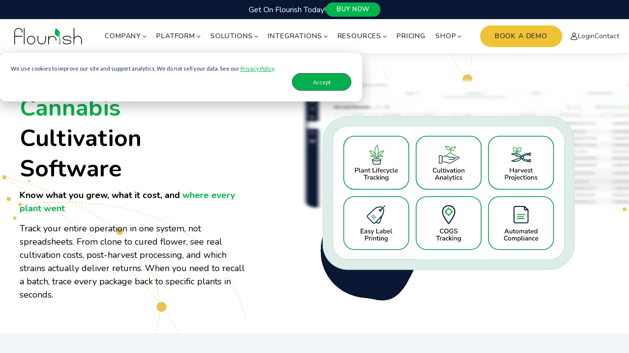

--- FILE ---
content_type: text/html; charset=UTF-8
request_url: https://www.flourishsoftware.com/platform/cannabis-cultivation-software
body_size: 17824
content:
<!doctype html><html lang="en"><head>
    <meta charset="utf-8">
    
    <title>Cannabis and Hemp Cultivation Software for Growers and Producers</title>
    <link rel="shortcut icon" href="https://www.flourishsoftware.com/hubfs/Flourish%20Icon_Green.png">
    
    <meta name="description" content="Flourish Software's cutting-edge cultivation software for tracking and managing the entire lifecycle of cannabis and hemp plants. Features include analytics, harvest projections, and compliance.">
    
    
    
    


    <!-- connect to domain of font files -->
    <link rel="preconnect" href="https://fonts.gstatic.com" crossorigin>
    <!-- async CSS (optionally increase loading priority with fetchpriority="high") -->
    <link rel="stylesheet" href="https://fonts.googleapis.com/css2?family=Nunito:ital,wght@0,300..700;1,300..700&amp;display=swap" media="print" onload="this.onload=null;this.removeAttribute('media');" fetchpriority="high">

    <!-- no-JS fallback -->
    <noscript>
        <link rel="stylesheet" href="https://fonts.googleapis.com/css2?family=Nunito:ital,wght@0,300..700;1,300..700&amp;display=swap">
    </noscript>

    
    <meta name="viewport" content="width=device-width, initial-scale=1">

    
    <meta property="og:description" content="Flourish Software's cutting-edge cultivation software for tracking and managing the entire lifecycle of cannabis and hemp plants. Features include analytics, harvest projections, and compliance.">
    <meta property="og:title" content="Cannabis and Hemp Cultivation Software for Growers and Producers">
    <meta name="twitter:description" content="Flourish Software's cutting-edge cultivation software for tracking and managing the entire lifecycle of cannabis and hemp plants. Features include analytics, harvest projections, and compliance.">
    <meta name="twitter:title" content="Cannabis and Hemp Cultivation Software for Growers and Producers">

    

    
    <style>
a.cta_button{-moz-box-sizing:content-box !important;-webkit-box-sizing:content-box !important;box-sizing:content-box !important;vertical-align:middle}.hs-breadcrumb-menu{list-style-type:none;margin:0px 0px 0px 0px;padding:0px 0px 0px 0px}.hs-breadcrumb-menu-item{float:left;padding:10px 0px 10px 10px}.hs-breadcrumb-menu-divider:before{content:'›';padding-left:10px}.hs-featured-image-link{border:0}.hs-featured-image{float:right;margin:0 0 20px 20px;max-width:50%}@media (max-width: 568px){.hs-featured-image{float:none;margin:0;width:100%;max-width:100%}}.hs-screen-reader-text{clip:rect(1px, 1px, 1px, 1px);height:1px;overflow:hidden;position:absolute !important;width:1px}
</style>

<link rel="stylesheet" href="https://www.flourishsoftware.com/hubfs/hub_generated/template_assets/1/185118090262/1769361647551/template_style.min.css">
<link rel="stylesheet" href="https://www.flourishsoftware.com/hubfs/hub_generated/module_assets/1/185117426597/1765290188070/module_fs-site-navigation.min.css">

<style>
    body { padding-top: 70px; }
    
      @media screen and (min-width: 1024px) {
        body { padding-top: 108px; }
      }
    
</style>

<link rel="stylesheet" href="https://www.flourishsoftware.com/hubfs/hub_generated/module_assets/1/185117426594/1744556281471/module_fs-site-footer.min.css">
<link rel="stylesheet" href="https://www.flourishsoftware.com/hubfs/hub_generated/module_assets/1/194333199362/1768318512838/module_fs-banner-platform.min.css">
<link rel="stylesheet" href="https://www.flourishsoftware.com/hubfs/hub_generated/module_assets/1/187754577243/1765805649496/module_fs-highlight-cards.min.css">
<link rel="stylesheet" href="https://www.flourishsoftware.com/hubfs/hub_generated/module_assets/1/185117426604/1757666459131/module_fs-text-and-visual.min.css">
<link rel="stylesheet" href="https://www.flourishsoftware.com/hubfs/hub_generated/module_assets/1/189357260874/1754663927614/module_fs-form.min.css">
<!-- Editor Styles -->
<style id="hs_editor_style" type="text/css">
/* HubSpot Styles (default) */
.dnd_area-column-1-padding {
  padding-top: 0px !important;
  padding-bottom: 0px !important;
  padding-left: 0px !important;
  padding-right: 0px !important;
}
</style>
    

    
<!--  Added by GoogleAnalytics integration -->
<script>
var _hsp = window._hsp = window._hsp || [];
_hsp.push(['addPrivacyConsentListener', function(consent) { if (consent.allowed || (consent.categories && consent.categories.analytics)) {
  (function(i,s,o,g,r,a,m){i['GoogleAnalyticsObject']=r;i[r]=i[r]||function(){
  (i[r].q=i[r].q||[]).push(arguments)},i[r].l=1*new Date();a=s.createElement(o),
  m=s.getElementsByTagName(o)[0];a.async=1;a.src=g;m.parentNode.insertBefore(a,m)
})(window,document,'script','//www.google-analytics.com/analytics.js','ga');
  ga('create','UA-98630954-1','auto');
  ga('send','pageview');
}}]);
</script>

<!-- /Added by GoogleAnalytics integration -->

<!--  Added by GoogleAnalytics4 integration -->
<script>
var _hsp = window._hsp = window._hsp || [];
window.dataLayer = window.dataLayer || [];
function gtag(){dataLayer.push(arguments);}

var useGoogleConsentModeV2 = true;
var waitForUpdateMillis = 1000;


if (!window._hsGoogleConsentRunOnce) {
  window._hsGoogleConsentRunOnce = true;

  gtag('consent', 'default', {
    'ad_storage': 'denied',
    'analytics_storage': 'denied',
    'ad_user_data': 'denied',
    'ad_personalization': 'denied',
    'wait_for_update': waitForUpdateMillis
  });

  if (useGoogleConsentModeV2) {
    _hsp.push(['useGoogleConsentModeV2'])
  } else {
    _hsp.push(['addPrivacyConsentListener', function(consent){
      var hasAnalyticsConsent = consent && (consent.allowed || (consent.categories && consent.categories.analytics));
      var hasAdsConsent = consent && (consent.allowed || (consent.categories && consent.categories.advertisement));

      gtag('consent', 'update', {
        'ad_storage': hasAdsConsent ? 'granted' : 'denied',
        'analytics_storage': hasAnalyticsConsent ? 'granted' : 'denied',
        'ad_user_data': hasAdsConsent ? 'granted' : 'denied',
        'ad_personalization': hasAdsConsent ? 'granted' : 'denied'
      });
    }]);
  }
}

gtag('js', new Date());
gtag('set', 'developer_id.dZTQ1Zm', true);
gtag('config', 'G-85QMNH8T34');
</script>
<script async src="https://www.googletagmanager.com/gtag/js?id=G-85QMNH8T34"></script>

<!-- /Added by GoogleAnalytics4 integration -->

<!--  Added by GoogleTagManager integration -->
<script>
var _hsp = window._hsp = window._hsp || [];
window.dataLayer = window.dataLayer || [];
function gtag(){dataLayer.push(arguments);}

var useGoogleConsentModeV2 = true;
var waitForUpdateMillis = 1000;



var hsLoadGtm = function loadGtm() {
    if(window._hsGtmLoadOnce) {
      return;
    }

    if (useGoogleConsentModeV2) {

      gtag('set','developer_id.dZTQ1Zm',true);

      gtag('consent', 'default', {
      'ad_storage': 'denied',
      'analytics_storage': 'denied',
      'ad_user_data': 'denied',
      'ad_personalization': 'denied',
      'wait_for_update': waitForUpdateMillis
      });

      _hsp.push(['useGoogleConsentModeV2'])
    }

    (function(w,d,s,l,i){w[l]=w[l]||[];w[l].push({'gtm.start':
    new Date().getTime(),event:'gtm.js'});var f=d.getElementsByTagName(s)[0],
    j=d.createElement(s),dl=l!='dataLayer'?'&l='+l:'';j.async=true;j.src=
    'https://www.googletagmanager.com/gtm.js?id='+i+dl;f.parentNode.insertBefore(j,f);
    })(window,document,'script','dataLayer','GTM-NM4Z62W');

    window._hsGtmLoadOnce = true;
};

_hsp.push(['addPrivacyConsentListener', function(consent){
  if(consent.allowed || (consent.categories && consent.categories.analytics)){
    hsLoadGtm();
  }
}]);

</script>

<!-- /Added by GoogleTagManager integration -->

    <link rel="canonical" href="https://www.flourishsoftware.com/platform/cannabis-cultivation-software">

<!-- Start Lead In -->
<style> 
@media only screen and (max-height: 700px) {
.leadinModal.leadinModal-theme-default {
   padding-top: 106px!important;
} 
}
</style>
<!-- End Lead In -->

<!-- start Mixpanel -->
<script type="text/javascript">(function(e,a){if(!a.__SV){var b=window;try{var c,l,i,j=b.location,g=j.hash;c=function(a,b){return(l=a.match(RegExp(b+"=([^&]*)")))?l[1]:null};g&&c(g,"state")&&(i=JSON.parse(decodeURIComponent(c(g,"state"))),"mpeditor"===i.action&&(b.sessionStorage.setItem("_mpcehash",g),history.replaceState(i.desiredHash||"",e.title,j.pathname+j.search)))}catch(m){}var k,h;window.mixpanel=a;a._i=[];a.init=function(b,c,f){function e(b,a){var c=a.split(".");2==c.length&&(b=b[c[0]],a=c[1]);b[a]=function(){b.push([a].concat(Array.prototype.slice.call(arguments,
0)))}}var d=a;"undefined"!==typeof f?d=a[f]=[]:f="mixpanel";d.people=d.people||[];d.toString=function(b){var a="mixpanel";"mixpanel"!==f&&(a+="."+f);b||(a+=" (stub)");return a};d.people.toString=function(){return d.toString(1)+".people (stub)"};k="disable time_event track track_pageview track_links track_forms register register_once alias unregister identify name_tag set_config reset people.set people.set_once people.increment people.append people.union people.track_charge people.clear_charges people.delete_user".split(" ");
for(h=0;h<k.length;h++)e(d,k[h]);a._i.push([b,c,f])};a.__SV=1.2;b=e.createElement("script");b.type="text/javascript";b.async=!0;b.src="undefined"!==typeof MIXPANEL_CUSTOM_LIB_URL?MIXPANEL_CUSTOM_LIB_URL:"file:"===e.location.protocol&&"//cdn.mxpnl.com/libs/mixpanel-2-latest.min.js".match(/^\/\//)?"https://cdn.mxpnl.com/libs/mixpanel-2-latest.min.js":"//cdn.mxpnl.com/libs/mixpanel-2-latest.min.js";c=e.getElementsByTagName("script")[0];c.parentNode.insertBefore(b,c)}})(document,window.mixpanel||[]);
mixpanel.init("1bb01c10100310cdac1b3df620b50f78");</script>
<!-- end Mixpanel -->

<!-- start Userway Widget -->
<script src="https://cdn.userway.org/widget.js" data-account="Qd6zudTeks"></script>
<!-- end Userway Widget -->

<!-- Facebook Verification -->
<meta name="facebook-domain-verification" content="7wf85gmm75odrdgeojfsfjncrcu1r7">
<!-- end Facebook -->
<meta property="og:image" content="https://www.flourishsoftware.com/hubfs/flourish-software-featured-image.png">
<meta property="og:image:width" content="801">
<meta property="og:image:height" content="459">

<meta name="twitter:image" content="https://www.flourishsoftware.com/hubfs/flourish-software-featured-image.png">


<meta property="og:url" content="https://www.flourishsoftware.com/platform/cannabis-cultivation-software">
<meta name="twitter:card" content="summary_large_image">
<meta http-equiv="content-language" content="en">





<script type="application/ld+json">
{
  "@context": "https://schema.org",
  "@graph": [
    {
      "@type": "Organization",
      "@id": "https://www.flourishsoftware.com/#organization",
      "name": "Flourish Software",
      "url": "https://www.flourishsoftware.com/",
      "sameAs": [
        "https://www.linkedin.com/company/flourishsoftware"
      ],
      "contactPoint": [
        {
          "@type": "ContactPoint",
          "contactType": "sales",
          "telephone": "+1 844-226-5444",
          "email": "info@flourishsoftware.com",
          "url": "https://www.flourishsoftware.com/say-hello"
        }
      ]
    },
    {
      "@type": "WebSite",
      "@id": "https://www.flourishsoftware.com/#website",
      "url": "https://www.flourishsoftware.com/",
      "name": "Flourish Software",
      "publisher": { "@id": "https://www.flourishsoftware.com/#organization" }
    },
    {
      "@type": "WebPage",
      "@id": "https://www.flourishsoftware.com/platform/cannabis-cultivation-software#webpage",
      "url": "https://www.flourishsoftware.com/platform/cannabis-cultivation-software",
      "name": "Cannabis Cultivation Software",
      "description": "A cannabis and hemp cultivation app that fuels growth.",
      "isPartOf": { "@id": "https://www.flourishsoftware.com/#website" },
      "publisher": { "@id": "https://www.flourishsoftware.com/#organization" },
      "breadcrumb": { "@id": "https://www.flourishsoftware.com/platform/cannabis-cultivation-software#breadcrumb" },
      "mainEntity": { "@id": "https://www.flourishsoftware.com/platform/cannabis-cultivation-software#software" }
    },
    {
      "@type": "BreadcrumbList",
      "@id": "https://www.flourishsoftware.com/platform/cannabis-cultivation-software#breadcrumb",
      "itemListElement": [
        {
          "@type": "ListItem",
          "position": 1,
          "name": "Home",
          "item": "https://www.flourishsoftware.com/"
        },
        {
          "@type": "ListItem",
          "position": 2,
          "name": "Cannabis Cultivation Software",
          "item": "https://www.flourishsoftware.com/platform/cannabis-cultivation-software"
        }
      ]
    },
    {
      "@type": "SoftwareApplication",
      "@id": "https://www.flourishsoftware.com/platform/cannabis-cultivation-software#software",
      "name": "Flourish Cannabis Cultivation Software",
      "url": "https://www.flourishsoftware.com/platform/cannabis-cultivation-software",
      "operatingSystem": "Web",
      "applicationCategory": "BusinessApplication",
      "description": "Cultivation management software for tracking the cannabis/hemp plant lifecycle, supporting reporting and analysis, harvest forecasting, post-harvest inventory management, and cultivation cost visibility.",
      "featureList": [
        "Track plants through each growth phase",
        "Forecast yields and costs with reporting and analytics",
        "Post-harvest inventory management (curing, drying, storage, distribution)",
        "Cultivation cost visibility including nutrient and labor costs",
        "Dashboards for real-time operational visibility"
      ],
      "publisher": { "@id": "https://www.flourishsoftware.com/#organization" },
      "potentialAction": {
        "@type": "ContactAction",
        "name": "Contact Flourish Software",
        "target": "https://www.flourishsoftware.com/say-hello"
      }
    }
  ]
}
</script>

<style>
  .centered-content .fs-highlight-cards__card-image {margin-left: auto;margin-right: auto;}
  .fs-form-and-text form {
    --color-form: #ffffff;
    --color-form-focus: #fff;
    --color-form-description: #ffffff;
    --color-form-placeholder: #ffffff;
    --color-form-label: #ffffff;
  }
</style>
  <meta name="generator" content="HubSpot"></head>

  <body>
<!--  Added by GoogleTagManager integration -->
<noscript><iframe src="https://www.googletagmanager.com/ns.html?id=GTM-NM4Z62W" height="0" width="0" style="display:none;visibility:hidden"></iframe></noscript>

<!-- /Added by GoogleTagManager integration -->

    <div class="body-wrapper   hs-content-id-194334294855 hs-site-page page ">
    <div id="hs_cos_wrapper_main_navigation" class="hs_cos_wrapper hs_cos_wrapper_widget hs_cos_wrapper_type_module" style="" data-hs-cos-general-type="widget" data-hs-cos-type="module">


<div class="fs-site-navigation fs-site-navigation--fixed">
  
    
  <!--
  templateType: "none"
  isAvailableForNewContent: false
-->
<div class="fs-site-navigation__top-bar">
    <div class="top-bar__container">

    
      <p style="font-size: 16px;"><span style="color: #ffffff;">Get On Flourish Today!</span></p>
    
    
    <div class="top-bar__ctas">
        
          <span id="hs_cos_wrapper_main_navigation_" class="hs_cos_wrapper hs_cos_wrapper_widget hs_cos_wrapper_type_cta" style="" data-hs-cos-general-type="widget" data-hs-cos-type="cta"><!--HubSpot Call-to-Action Code --><span class="hs-cta-wrapper" id="hs-cta-wrapper-f87dee99-9957-4b42-9222-932305863c08"><span class="hs-cta-node hs-cta-f87dee99-9957-4b42-9222-932305863c08" id="hs-cta-f87dee99-9957-4b42-9222-932305863c08"><!--[if lte IE 8]><div id="hs-cta-ie-element"></div><![endif]--><a href="https://cta-redirect.hubspot.com/cta/redirect/3308556/f87dee99-9957-4b42-9222-932305863c08"><img class="hs-cta-img" id="hs-cta-img-f87dee99-9957-4b42-9222-932305863c08" style="border-width:0px;" src="https://no-cache.hubspot.com/cta/default/3308556/f87dee99-9957-4b42-9222-932305863c08.png" alt="Buy nowfor our flourish software"></a></span><script charset="utf-8" src="/hs/cta/cta/current.js"></script><script type="text/javascript"> hbspt.cta._relativeUrls=true;hbspt.cta.load(3308556, 'f87dee99-9957-4b42-9222-932305863c08', {"useNewLoader":"true","region":"na1"}); </script></span><!-- end HubSpot Call-to-Action Code --></span>
        
      </div>


    </div>
</div>
  

  <div class="fs-site-navigation__container">
    

<div class="fs-site-navigation__logo-container">

      

  
    
    <a class="" href="https://www.flourishsoftware.com">
          
    
      
      
      
      <img src="https://www.flourishsoftware.com/hubfs/Imported%20sitepage%20images/Flourish_BoldLogo_Dark-1.svg" alt="Flourish Logo" loading="" width="1366" height="438">
    
  
      </a>



</div>

    <div class="fs-site-navigation__toggle">
      <svg class="hamburger" viewbox="0 0 40 25" fill="none" xmlns="http://www.w3.org/2000/svg">
        <path class="line line1" d="M27 12.6201L2 12.6201" stroke="currentColor" stroke-width="1" stroke-linecap="round"></path>
        <path class="line line2" d="M4.0207 22L24.2282 3.70273C24.2282 3.70273 27.3024 0.206672 30.2905 3.23366C35.8475 8.86346 31.8491 20.2276 27.3024 20.2276L2 20.2276" stroke="currentColor" stroke-width="1" stroke-linecap="round"></path>
        <path class="line line3" d="M4.0207 3L24.2282 21.2973C24.2282 21.2973 27.3024 24.7933 30.2905 21.7663C35.8475 16.1365 31.8491 4.77236 27.3024 4.77236L2 4.77236" stroke="currentColor" stroke-width="1" stroke-linecap="round"></path>
      </svg>
    </div>


    <div class="fs-site-navigation__mobile-wrapper">
      <nav class="main-navigation">
        <ul>  
          

            

              <li class="main-navigation__top-level-menu-item main-navigation__top-level-menu-item--has-dropdown">
                  <span class="main-navigation__top-level-menu-item-title" id="dropdownMenu-1"> Company
                    <svg class="main-navigation__top-level-menu-item-chevron" xmlns="http://www.w3.org/2000/svg" viewbox="0 0 20 20" fill="currentColor" width="20" height="20">
                      <path fill-rule="evenodd" d="M5.22 8.22a.75.75 0 0 1 1.06 0L10 11.94l3.72-3.72a.75.75 0 1 1 1.06 1.06l-4.25 4.25a.75.75 0 0 1-1.06 0L5.22 9.28a.75.75 0 0 1 0-1.06Z" clip-rule="evenodd" />
                    </svg>
                  </span>

                  
                    





<div class="main-navigation__dropdown main-navigation__dropdown--grid" id="dropdownContent-1">
  <div class="grid-wrapper ">
    
          <div>
            

  
    
    <a href="https://www.flourishsoftware.com/about-us" class="grid__list-item">
          

              
                <div class="grid__list-item__icon">
                    <img src="https://www.flourishsoftware.com/hubfs/1-01-1.svg" alt="1-01-1" loading="lazy" width="60" height="60">
                </div>
              

              <div class="grid__list-item__content">
                <div class="grid__list-item__title">
                  About Flourish
                </div>
                
                  <div class="grid__list-item__description">
                    Award-winning cannabis ERP software
                  </div>
                
              </div>
            
      </a>

          </div>
    
          <div>
            

  
    
    <a href="https://www.flourishsoftware.com/states" class="grid__list-item">
          

              
                <div class="grid__list-item__icon">
                    <img src="https://www.flourishsoftware.com/hubfs/4-01-1.svg" alt="4-01-1" loading="lazy" width="60" height="60">
                </div>
              

              <div class="grid__list-item__content">
                <div class="grid__list-item__title">
                  States
                </div>
                
                  <div class="grid__list-item__description">
                    States we serve and their cannabis track-and-trace systems
                  </div>
                
              </div>
            
      </a>

          </div>
    
          <div>
            

  
    
    <a href="https://www.flourishsoftware.com/partners" class="grid__list-item">
          

              
                <div class="grid__list-item__icon">
                    <img src="https://www.flourishsoftware.com/hubfs/3-01-1.svg" alt="3-01-1" loading="lazy" width="60" height="60">
                </div>
              

              <div class="grid__list-item__content">
                <div class="grid__list-item__title">
                  Professional Partners
                </div>
                
                  <div class="grid__list-item__description">
                    Partnerships that help our clients flourish
                  </div>
                
              </div>
            
      </a>

          </div>
    
          <div>
            

  
    
    <a href="https://www.flourishsoftware.com/seed-to-sale-hardware" class="grid__list-item">
          

              
                <div class="grid__list-item__icon">
                    <img src="https://www.flourishsoftware.com/hubfs/Hardware-01-3.svg" alt="Hardware-01-3" loading="lazy" width="60" height="60">
                </div>
              

              <div class="grid__list-item__content">
                <div class="grid__list-item__title">
                  Supported Hardware
                </div>
                
                  <div class="grid__list-item__description">
                    Optimize your experience with trusted equipment and vendor partnerships
                  </div>
                
              </div>
            
      </a>

          </div>
    


  

</div>
                  
              </div></li>

            

          

            

              <li class="main-navigation__top-level-menu-item main-navigation__top-level-menu-item--has-dropdown">
                  <span class="main-navigation__top-level-menu-item-title" id="dropdownMenu-2"> Platform
                    <svg class="main-navigation__top-level-menu-item-chevron" xmlns="http://www.w3.org/2000/svg" viewbox="0 0 20 20" fill="currentColor" width="20" height="20">
                      <path fill-rule="evenodd" d="M5.22 8.22a.75.75 0 0 1 1.06 0L10 11.94l3.72-3.72a.75.75 0 1 1 1.06 1.06l-4.25 4.25a.75.75 0 0 1-1.06 0L5.22 9.28a.75.75 0 0 1 0-1.06Z" clip-rule="evenodd" />
                    </svg>
                  </span>

                  
                    





<div class="main-navigation__dropdown main-navigation__dropdown--grid" id="dropdownContent-2">
  <div class="grid-wrapper ">
    
          <div>
            

  
    
    <a href="https://www.flourishsoftware.com/platform/cannabis-cultivation-software" class="grid__list-item">
          

              
                <div class="grid__list-item__icon">
                    <img src="https://www.flourishsoftware.com/hubfs/1-01.svg" alt="1-01" loading="lazy" width="60" height="60">
                </div>
              

              <div class="grid__list-item__content">
                <div class="grid__list-item__title">
                  Cultivation Management
                </div>
                
                  <div class="grid__list-item__description">
                    Grow Fire Strains. Track It Right.
                  </div>
                
              </div>
            
      </a>

          </div>
    
          <div>
            

  
    
    <a href="https://www.flourishsoftware.com/platform/cannabis-manufacturing-software" class="grid__list-item">
          

              
                <div class="grid__list-item__icon">
                    <img src="https://www.flourishsoftware.com/hubfs/2-01.svg" alt="2-01" loading="lazy" width="60" height="60">
                </div>
              

              <div class="grid__list-item__content">
                <div class="grid__list-item__title">
                  Manufacturing &amp; MRP
                </div>
                
                  <div class="grid__list-item__description">
                    Make It. Master It.
                  </div>
                
              </div>
            
      </a>

          </div>
    
          <div>
            

  
    
    <a href="https://www.flourishsoftware.com/platform/cannabis-distribution-software" class="grid__list-item">
          

              
                <div class="grid__list-item__icon">
                    <img src="https://www.flourishsoftware.com/hubfs/3-01.svg" alt="3-01" loading="lazy" width="60" height="60">
                </div>
              

              <div class="grid__list-item__content">
                <div class="grid__list-item__title">
                  Distribution &amp; WMS
                </div>
                
                  <div class="grid__list-item__description">
                    Move Your Product. Manage It.
                  </div>
                
              </div>
            
      </a>

          </div>
    
          <div>
            

  
    
    <a href="https://www.flourishsoftware.com/platform/retail-point-of-sale" class="grid__list-item">
          

              
                <div class="grid__list-item__icon">
                    <img src="https://www.flourishsoftware.com/hubfs/retail-icon.svg" alt="retail-icon" loading="lazy" width="60" height="60">
                </div>
              

              <div class="grid__list-item__content">
                <div class="grid__list-item__title">
                  Retail Point of Sale (POS)
                </div>
                
                  <div class="grid__list-item__description">
                    Sell Seamlessly. Succeed Anywhere.
                  </div>
                
              </div>
            
      </a>

          </div>
    
          <div>
            

  
    
    <a href="https://www.flourishsoftware.com/platform/b2b-ecommerce-menu" class="grid__list-item">
          

              
                <div class="grid__list-item__icon">
                    <img src="https://www.flourishsoftware.com/hubfs/5-01.svg" alt="5-01" loading="lazy" width="60" height="60">
                </div>
              

              <div class="grid__list-item__content">
                <div class="grid__list-item__title">
                  B2B eCommerce Menu
                </div>
                
                  <div class="grid__list-item__description">
                    Flourish Wholesale Portal: Sell Smarter. Connect to Clients Faster.
                  </div>
                
              </div>
            
      </a>

          </div>
    
          <div>
            

  
    
    <a href="https://www.flourishsoftware.com/platform/mobile-app" class="grid__list-item">
          

              
                <div class="grid__list-item__icon">
                    <img src="https://www.flourishsoftware.com/hubfs/Phonee%20Light-01-1.svg" alt="Phonee Light-01-1" loading="lazy" width="60" height="60">
                </div>
              

              <div class="grid__list-item__content">
                <div class="grid__list-item__title">
                  Mobile App
                </div>
                
                  <div class="grid__list-item__description">
                    Work Anywhere. Stay Connected.
                  </div>
                
              </div>
            
      </a>

          </div>
    
          <div>
            

  
    
    <a href="https://www.flourishsoftware.com/platform/analytics" class="grid__list-item">
          

              
                <div class="grid__list-item__icon">
                    <img src="https://www.flourishsoftware.com/hubfs/Analytics-1.svg" alt="Analytics-1" loading="lazy" width="60" height="60">
                </div>
              

              <div class="grid__list-item__content">
                <div class="grid__list-item__title">
                  Analytics and Reporting
                </div>
                
                  <div class="grid__list-item__description">
                    Know Everything. Act Faster.
                  </div>
                
              </div>
            
      </a>

          </div>
    


  

</div>
                  
              </div></li>

            

          

            

              <li class="main-navigation__top-level-menu-item main-navigation__top-level-menu-item--has-dropdown">
                  <span class="main-navigation__top-level-menu-item-title" id="dropdownMenu-3"> Solutions
                    <svg class="main-navigation__top-level-menu-item-chevron" xmlns="http://www.w3.org/2000/svg" viewbox="0 0 20 20" fill="currentColor" width="20" height="20">
                      <path fill-rule="evenodd" d="M5.22 8.22a.75.75 0 0 1 1.06 0L10 11.94l3.72-3.72a.75.75 0 1 1 1.06 1.06l-4.25 4.25a.75.75 0 0 1-1.06 0L5.22 9.28a.75.75 0 0 1 0-1.06Z" clip-rule="evenodd" />
                    </svg>
                  </span>

                  
                    





<div class="main-navigation__dropdown main-navigation__dropdown--grid" id="dropdownContent-3">
  <div class="grid-wrapper ">
    
          <div>
            

  
    
    <a href="https://www.flourishsoftware.com/solutions/inbound-module" class="grid__list-item">
          

              
                <div class="grid__list-item__icon">
                    <img src="https://www.flourishsoftware.com/hubfs/Inbound%20Modules-01.svg" alt="Inbound Modules-01" loading="lazy" width="60" height="60">
                </div>
              

              <div class="grid__list-item__content">
                <div class="grid__list-item__title">
                  Inbound Module
                </div>
                
              </div>
            
      </a>

          </div>
    
          <div>
            

  
    
    <a href="https://www.flourishsoftware.com/solutions/outbound-module" class="grid__list-item">
          

              
                <div class="grid__list-item__icon">
                    <img src="https://www.flourishsoftware.com/hubfs/Outbound%20Modules-01.svg" alt="Outbound Modules-01" loading="lazy" width="60" height="60">
                </div>
              

              <div class="grid__list-item__content">
                <div class="grid__list-item__title">
                  Outbound Module
                </div>
                
              </div>
            
      </a>

          </div>
    
          <div>
            

  
    
    <a href="https://www.flourishsoftware.com/solutions/cannabis-inventory-management" class="grid__list-item">
          

              
                <div class="grid__list-item__icon">
                    <img src="https://www.flourishsoftware.com/hubfs/Inventory%20Management-01.svg" alt="Inventory Management-01" loading="lazy" width="60" height="60">
                </div>
              

              <div class="grid__list-item__content">
                <div class="grid__list-item__title">
                  Cannabis Inventory Management
                </div>
                
              </div>
            
      </a>

          </div>
    
          <div>
            

  
    
    <a href="https://www.flourishsoftware.com/solutions/manufacturing-work-orders" class="grid__list-item">
          

              
                <div class="grid__list-item__icon">
                    <img src="https://www.flourishsoftware.com/hubfs/schedule-01.svg" alt="schedule-01" loading="lazy" width="60" height="60">
                </div>
              

              <div class="grid__list-item__content">
                <div class="grid__list-item__title">
                  Manufacturing Run Scheduling
                </div>
                
              </div>
            
      </a>

          </div>
    
          <div>
            

  
    
    <a href="https://www.flourishsoftware.com/solutions/cannabis-labels" class="grid__list-item">
          

              
                <div class="grid__list-item__icon">
                    <img src="https://www.flourishsoftware.com/hs-fs/hubfs/Label%20printers-1.png?width=60&amp;height=60&amp;name=Label%20printers-1.png" alt="Label printers-1" loading="lazy" width="60" height="60" srcset="https://www.flourishsoftware.com/hs-fs/hubfs/Label%20printers-1.png?width=30&amp;height=30&amp;name=Label%20printers-1.png 30w, https://www.flourishsoftware.com/hs-fs/hubfs/Label%20printers-1.png?width=60&amp;height=60&amp;name=Label%20printers-1.png 60w, https://www.flourishsoftware.com/hs-fs/hubfs/Label%20printers-1.png?width=90&amp;height=90&amp;name=Label%20printers-1.png 90w, https://www.flourishsoftware.com/hs-fs/hubfs/Label%20printers-1.png?width=120&amp;height=120&amp;name=Label%20printers-1.png 120w, https://www.flourishsoftware.com/hs-fs/hubfs/Label%20printers-1.png?width=150&amp;height=150&amp;name=Label%20printers-1.png 150w, https://www.flourishsoftware.com/hs-fs/hubfs/Label%20printers-1.png?width=180&amp;height=180&amp;name=Label%20printers-1.png 180w" sizes="(max-width: 60px) 100vw, 60px">
                </div>
              

              <div class="grid__list-item__content">
                <div class="grid__list-item__title">
                  Label Printing
                </div>
                
              </div>
            
      </a>

          </div>
    


  

</div>
                  
              </div></li>

            

          

            

              <li class="main-navigation__top-level-menu-item main-navigation__top-level-menu-item--has-dropdown">
                  <span class="main-navigation__top-level-menu-item-title" id="dropdownMenu-4"> Integrations
                    <svg class="main-navigation__top-level-menu-item-chevron" xmlns="http://www.w3.org/2000/svg" viewbox="0 0 20 20" fill="currentColor" width="20" height="20">
                      <path fill-rule="evenodd" d="M5.22 8.22a.75.75 0 0 1 1.06 0L10 11.94l3.72-3.72a.75.75 0 1 1 1.06 1.06l-4.25 4.25a.75.75 0 0 1-1.06 0L5.22 9.28a.75.75 0 0 1 0-1.06Z" clip-rule="evenodd" />
                    </svg>
                  </span>

                  
                    

<div class="main-navigation__dropdown main-navigation__dropdown--integrations" id="dropdownContent-4">
  <div class="integrations-wrapper">
    
          <div class="integrations__list-item">
            

  
    
    <a href="https://www.flourishsoftware.com/integrations" class="integrations__list-item__title">
          
                  All Integrations
            
      </a>


            <div class="integrations__list-item__logos">
              
            </div>
          </div>

    
          <div class="integrations__list-item">
            

  
    
    <a href="https://www.flourishsoftware.com/compliance" class="integrations__list-item__title">
          
                  Compliance
            
      </a>


            <div class="integrations__list-item__logos">
              
                

                

  
    
    <a href="https://www.flourishsoftware.com/integrations/metrc" class="integrations__list-item__logo">
          
                  <img src="https://www.flourishsoftware.com/hs-fs/hubfs/Imported%20sitepage%20images/Metrc_logo_new-4.png?width=240&amp;height=60&amp;name=Metrc_logo_new-4.png" alt="Metrc Logo" loading="lazy" width="240" height="60" srcset="https://www.flourishsoftware.com/hs-fs/hubfs/Imported%20sitepage%20images/Metrc_logo_new-4.png?width=120&amp;height=30&amp;name=Metrc_logo_new-4.png 120w, https://www.flourishsoftware.com/hs-fs/hubfs/Imported%20sitepage%20images/Metrc_logo_new-4.png?width=240&amp;height=60&amp;name=Metrc_logo_new-4.png 240w, https://www.flourishsoftware.com/hs-fs/hubfs/Imported%20sitepage%20images/Metrc_logo_new-4.png?width=360&amp;height=90&amp;name=Metrc_logo_new-4.png 360w, https://www.flourishsoftware.com/hs-fs/hubfs/Imported%20sitepage%20images/Metrc_logo_new-4.png?width=480&amp;height=120&amp;name=Metrc_logo_new-4.png 480w, https://www.flourishsoftware.com/hs-fs/hubfs/Imported%20sitepage%20images/Metrc_logo_new-4.png?width=600&amp;height=150&amp;name=Metrc_logo_new-4.png 600w, https://www.flourishsoftware.com/hs-fs/hubfs/Imported%20sitepage%20images/Metrc_logo_new-4.png?width=720&amp;height=180&amp;name=Metrc_logo_new-4.png 720w" sizes="(max-width: 240px) 100vw, 240px">
              
      </a>


                
              
                

                

  
    
    <a href="https://www.flourishsoftware.com/integrations/biotrack" class="integrations__list-item__logo">
          
                  <img src="https://www.flourishsoftware.com/hs-fs/hubfs/biotrack.png?width=240&amp;height=60&amp;name=biotrack.png" alt="biotrack" loading="lazy" width="240" height="60" srcset="https://www.flourishsoftware.com/hs-fs/hubfs/biotrack.png?width=120&amp;height=30&amp;name=biotrack.png 120w, https://www.flourishsoftware.com/hs-fs/hubfs/biotrack.png?width=240&amp;height=60&amp;name=biotrack.png 240w, https://www.flourishsoftware.com/hs-fs/hubfs/biotrack.png?width=360&amp;height=90&amp;name=biotrack.png 360w, https://www.flourishsoftware.com/hs-fs/hubfs/biotrack.png?width=480&amp;height=120&amp;name=biotrack.png 480w, https://www.flourishsoftware.com/hs-fs/hubfs/biotrack.png?width=600&amp;height=150&amp;name=biotrack.png 600w, https://www.flourishsoftware.com/hs-fs/hubfs/biotrack.png?width=720&amp;height=180&amp;name=biotrack.png 720w" sizes="(max-width: 240px) 100vw, 240px">
              
      </a>


                
              
                

                

  
    
    <a href="https://www.flourishsoftware.com/integrations/florida-mmur" class="integrations__list-item__logo">
          
                  <img src="https://www.flourishsoftware.com/hs-fs/hubfs/Florida_Health_logo.png?width=240&amp;height=60&amp;name=Florida_Health_logo.png" alt="Florida_Health_logo" loading="lazy" width="240" height="60" srcset="https://www.flourishsoftware.com/hs-fs/hubfs/Florida_Health_logo.png?width=120&amp;height=30&amp;name=Florida_Health_logo.png 120w, https://www.flourishsoftware.com/hs-fs/hubfs/Florida_Health_logo.png?width=240&amp;height=60&amp;name=Florida_Health_logo.png 240w, https://www.flourishsoftware.com/hs-fs/hubfs/Florida_Health_logo.png?width=360&amp;height=90&amp;name=Florida_Health_logo.png 360w, https://www.flourishsoftware.com/hs-fs/hubfs/Florida_Health_logo.png?width=480&amp;height=120&amp;name=Florida_Health_logo.png 480w, https://www.flourishsoftware.com/hs-fs/hubfs/Florida_Health_logo.png?width=600&amp;height=150&amp;name=Florida_Health_logo.png 600w, https://www.flourishsoftware.com/hs-fs/hubfs/Florida_Health_logo.png?width=720&amp;height=180&amp;name=Florida_Health_logo.png 720w" sizes="(max-width: 240px) 100vw, 240px">
              
      </a>


                
              
            </div>
          </div>

    
          <div class="integrations__list-item">
            

  
    
    <a href="https://www.flourishsoftware.com/integrations#marketplace" class="integrations__list-item__title">
          
                  B2B MarketPlace
            
      </a>


            <div class="integrations__list-item__logos">
              
                

                

  
    
    <a href="https://www.flourishsoftware.com/integrations/leaflink" class="integrations__list-item__logo">
          
                  <img src="https://www.flourishsoftware.com/hubfs/LeafLink_Logo_WEB__GDP%201.svg" alt="LeafLink_Logo_WEB__GDP 1" loading="lazy" width="240" height="60">
              
      </a>


                
              
                

                

  
    
    <a href="https://www.flourishsoftware.com/integrations/apex-trading" class="integrations__list-item__logo">
          
                  <img src="https://www.flourishsoftware.com/hs-fs/hubfs/apex-stacked-dark-large.png?width=240&amp;height=60&amp;name=apex-stacked-dark-large.png" alt="apex-stacked-dark-large" loading="lazy" width="240" height="60" srcset="https://www.flourishsoftware.com/hs-fs/hubfs/apex-stacked-dark-large.png?width=120&amp;height=30&amp;name=apex-stacked-dark-large.png 120w, https://www.flourishsoftware.com/hs-fs/hubfs/apex-stacked-dark-large.png?width=240&amp;height=60&amp;name=apex-stacked-dark-large.png 240w, https://www.flourishsoftware.com/hs-fs/hubfs/apex-stacked-dark-large.png?width=360&amp;height=90&amp;name=apex-stacked-dark-large.png 360w, https://www.flourishsoftware.com/hs-fs/hubfs/apex-stacked-dark-large.png?width=480&amp;height=120&amp;name=apex-stacked-dark-large.png 480w, https://www.flourishsoftware.com/hs-fs/hubfs/apex-stacked-dark-large.png?width=600&amp;height=150&amp;name=apex-stacked-dark-large.png 600w, https://www.flourishsoftware.com/hs-fs/hubfs/apex-stacked-dark-large.png?width=720&amp;height=180&amp;name=apex-stacked-dark-large.png 720w" sizes="(max-width: 240px) 100vw, 240px">
              
      </a>


                
              
                

                

  
    
    <a href="https://www.flourishsoftware.com/products/b2b-ecommerce-menu" class="integrations__list-item__logo">
          
                  <img src="https://www.flourishsoftware.com/hubfs/Imported%20sitepage%20images/Flourish_BoldLogo_Dark-1.svg" alt="Flourish_BoldLogo_Dark-1" loading="lazy" width="240" height="60">
              
      </a>


                
              
            </div>
          </div>

    
          <div class="integrations__list-item">
            

  
    
    <a href="https://www.flourishsoftware.com/integrations#b2c-ecommerce" class="integrations__list-item__title">
          
                  B2C eCommerce
            
      </a>


            <div class="integrations__list-item__logos">
              
                

                

  
    
    <a href="https://www.flourishsoftware.com/integrations/aiq-ecommerce" class="integrations__list-item__logo">
          
                  <img src="https://www.flourishsoftware.com/hs-fs/hubfs/aiq.png?width=240&amp;height=60&amp;name=aiq.png" alt="aiq" loading="lazy" width="240" height="60" srcset="https://www.flourishsoftware.com/hs-fs/hubfs/aiq.png?width=120&amp;height=30&amp;name=aiq.png 120w, https://www.flourishsoftware.com/hs-fs/hubfs/aiq.png?width=240&amp;height=60&amp;name=aiq.png 240w, https://www.flourishsoftware.com/hs-fs/hubfs/aiq.png?width=360&amp;height=90&amp;name=aiq.png 360w, https://www.flourishsoftware.com/hs-fs/hubfs/aiq.png?width=480&amp;height=120&amp;name=aiq.png 480w, https://www.flourishsoftware.com/hs-fs/hubfs/aiq.png?width=600&amp;height=150&amp;name=aiq.png 600w, https://www.flourishsoftware.com/hs-fs/hubfs/aiq.png?width=720&amp;height=180&amp;name=aiq.png 720w" sizes="(max-width: 240px) 100vw, 240px">
              
      </a>


                
              
                

                

  
    
    <a href="https://www.flourishsoftware.com/integrations/rank-really-high" class="integrations__list-item__logo">
          
                  <img src="https://www.flourishsoftware.com/hs-fs/hubfs/RankReallyHigh-Logo-1.png?width=240&amp;height=60&amp;name=RankReallyHigh-Logo-1.png" alt="RankReallyHigh-Logo-1" loading="lazy" width="240" height="60" srcset="https://www.flourishsoftware.com/hs-fs/hubfs/RankReallyHigh-Logo-1.png?width=120&amp;height=30&amp;name=RankReallyHigh-Logo-1.png 120w, https://www.flourishsoftware.com/hs-fs/hubfs/RankReallyHigh-Logo-1.png?width=240&amp;height=60&amp;name=RankReallyHigh-Logo-1.png 240w, https://www.flourishsoftware.com/hs-fs/hubfs/RankReallyHigh-Logo-1.png?width=360&amp;height=90&amp;name=RankReallyHigh-Logo-1.png 360w, https://www.flourishsoftware.com/hs-fs/hubfs/RankReallyHigh-Logo-1.png?width=480&amp;height=120&amp;name=RankReallyHigh-Logo-1.png 480w, https://www.flourishsoftware.com/hs-fs/hubfs/RankReallyHigh-Logo-1.png?width=600&amp;height=150&amp;name=RankReallyHigh-Logo-1.png 600w, https://www.flourishsoftware.com/hs-fs/hubfs/RankReallyHigh-Logo-1.png?width=720&amp;height=180&amp;name=RankReallyHigh-Logo-1.png 720w" sizes="(max-width: 240px) 100vw, 240px">
              
      </a>


                
              
                

                

  
    
    <a href="https://www.flourishsoftware.com/integrations/jane-technologies" class="integrations__list-item__logo">
          
                  <img src="https://www.flourishsoftware.com/hs-fs/hubfs/Hear-Jane-Logo-1.png?width=240&amp;height=60&amp;name=Hear-Jane-Logo-1.png" alt="Hear-Jane-Logo-1" loading="lazy" width="240" height="60" srcset="https://www.flourishsoftware.com/hs-fs/hubfs/Hear-Jane-Logo-1.png?width=120&amp;height=30&amp;name=Hear-Jane-Logo-1.png 120w, https://www.flourishsoftware.com/hs-fs/hubfs/Hear-Jane-Logo-1.png?width=240&amp;height=60&amp;name=Hear-Jane-Logo-1.png 240w, https://www.flourishsoftware.com/hs-fs/hubfs/Hear-Jane-Logo-1.png?width=360&amp;height=90&amp;name=Hear-Jane-Logo-1.png 360w, https://www.flourishsoftware.com/hs-fs/hubfs/Hear-Jane-Logo-1.png?width=480&amp;height=120&amp;name=Hear-Jane-Logo-1.png 480w, https://www.flourishsoftware.com/hs-fs/hubfs/Hear-Jane-Logo-1.png?width=600&amp;height=150&amp;name=Hear-Jane-Logo-1.png 600w, https://www.flourishsoftware.com/hs-fs/hubfs/Hear-Jane-Logo-1.png?width=720&amp;height=180&amp;name=Hear-Jane-Logo-1.png 720w" sizes="(max-width: 240px) 100vw, 240px">
              
      </a>


                
              
                

                

  
    
    <a href="https://www.flourishsoftware.com/integrations/woocommerce" class="integrations__list-item__logo">
          
                  <img src="https://www.flourishsoftware.com/hs-fs/hubfs/images/website%20pages/software/integrations/Cannabis%20Integration%20Flourish%20Woocommerce-1.png?width=240&amp;height=60&amp;name=Cannabis%20Integration%20Flourish%20Woocommerce-1.png" alt="Cannabis Integration Flourish Woocommerce-1" loading="lazy" width="240" height="60" srcset="https://www.flourishsoftware.com/hs-fs/hubfs/images/website%20pages/software/integrations/Cannabis%20Integration%20Flourish%20Woocommerce-1.png?width=120&amp;height=30&amp;name=Cannabis%20Integration%20Flourish%20Woocommerce-1.png 120w, https://www.flourishsoftware.com/hs-fs/hubfs/images/website%20pages/software/integrations/Cannabis%20Integration%20Flourish%20Woocommerce-1.png?width=240&amp;height=60&amp;name=Cannabis%20Integration%20Flourish%20Woocommerce-1.png 240w, https://www.flourishsoftware.com/hs-fs/hubfs/images/website%20pages/software/integrations/Cannabis%20Integration%20Flourish%20Woocommerce-1.png?width=360&amp;height=90&amp;name=Cannabis%20Integration%20Flourish%20Woocommerce-1.png 360w, https://www.flourishsoftware.com/hs-fs/hubfs/images/website%20pages/software/integrations/Cannabis%20Integration%20Flourish%20Woocommerce-1.png?width=480&amp;height=120&amp;name=Cannabis%20Integration%20Flourish%20Woocommerce-1.png 480w, https://www.flourishsoftware.com/hs-fs/hubfs/images/website%20pages/software/integrations/Cannabis%20Integration%20Flourish%20Woocommerce-1.png?width=600&amp;height=150&amp;name=Cannabis%20Integration%20Flourish%20Woocommerce-1.png 600w, https://www.flourishsoftware.com/hs-fs/hubfs/images/website%20pages/software/integrations/Cannabis%20Integration%20Flourish%20Woocommerce-1.png?width=720&amp;height=180&amp;name=Cannabis%20Integration%20Flourish%20Woocommerce-1.png 720w" sizes="(max-width: 240px) 100vw, 240px">
              
      </a>


                
              
                

                

  
    
    <a href="https://www.flourishsoftware.com/integrations/zoho" target="_blank" rel="nofollow noopener" class="integrations__list-item__logo">
          
                  <img src="https://www.flourishsoftware.com/hubfs/Integration%20and%20Professional%20Partners/Integration%20Partner%20Logos/zoho-logo.svg" alt="zoho-logo" loading="lazy" width="240" height="60">
              
      </a>


                
              
            </div>
          </div>

    
          <div class="integrations__list-item">
            

  
    
    <a href="https://www.flourishsoftware.com/integrations#logistics" class="integrations__list-item__title">
          
                  Logistics
            
      </a>


            <div class="integrations__list-item__logos">
              
                

                

  
    
    <a href="https://www.flourishsoftware.com/integrations/onfleet" class="integrations__list-item__logo">
          
                  <img src="https://www.flourishsoftware.com/hs-fs/hubfs/Onfleet.png?width=240&amp;height=60&amp;name=Onfleet.png" alt="Onfleet" loading="lazy" width="240" height="60" srcset="https://www.flourishsoftware.com/hs-fs/hubfs/Onfleet.png?width=120&amp;height=30&amp;name=Onfleet.png 120w, https://www.flourishsoftware.com/hs-fs/hubfs/Onfleet.png?width=240&amp;height=60&amp;name=Onfleet.png 240w, https://www.flourishsoftware.com/hs-fs/hubfs/Onfleet.png?width=360&amp;height=90&amp;name=Onfleet.png 360w, https://www.flourishsoftware.com/hs-fs/hubfs/Onfleet.png?width=480&amp;height=120&amp;name=Onfleet.png 480w, https://www.flourishsoftware.com/hs-fs/hubfs/Onfleet.png?width=600&amp;height=150&amp;name=Onfleet.png 600w, https://www.flourishsoftware.com/hs-fs/hubfs/Onfleet.png?width=720&amp;height=180&amp;name=Onfleet.png 720w" sizes="(max-width: 240px) 100vw, 240px">
              
      </a>


                
              
                

                

  
    
    <a href="https://www.flourishsoftware.com/integrations/cannahauler" rel="nofollow" class="integrations__list-item__logo">
          
                  <img src="https://www.flourishsoftware.com/hs-fs/hubfs/cannahauler_logo-1.jpg?width=240&amp;height=60&amp;name=cannahauler_logo-1.jpg" alt="cannahauler_logo-1" loading="lazy" width="240" height="60" srcset="https://www.flourishsoftware.com/hs-fs/hubfs/cannahauler_logo-1.jpg?width=120&amp;height=30&amp;name=cannahauler_logo-1.jpg 120w, https://www.flourishsoftware.com/hs-fs/hubfs/cannahauler_logo-1.jpg?width=240&amp;height=60&amp;name=cannahauler_logo-1.jpg 240w, https://www.flourishsoftware.com/hs-fs/hubfs/cannahauler_logo-1.jpg?width=360&amp;height=90&amp;name=cannahauler_logo-1.jpg 360w, https://www.flourishsoftware.com/hs-fs/hubfs/cannahauler_logo-1.jpg?width=480&amp;height=120&amp;name=cannahauler_logo-1.jpg 480w, https://www.flourishsoftware.com/hs-fs/hubfs/cannahauler_logo-1.jpg?width=600&amp;height=150&amp;name=cannahauler_logo-1.jpg 600w, https://www.flourishsoftware.com/hs-fs/hubfs/cannahauler_logo-1.jpg?width=720&amp;height=180&amp;name=cannahauler_logo-1.jpg 720w" sizes="(max-width: 240px) 100vw, 240px">
              
      </a>


                
              
            </div>
          </div>

    
          <div class="integrations__list-item">
            

  
    
    <a href="https://www.flourishsoftware.com/integrations#loyalty-and-crm" class="integrations__list-item__title">
          
                  Loyalty and CRM
            
      </a>


            <div class="integrations__list-item__logos">
              
                

                

  
    
    <a href="https://www.flourishsoftware.com/integrations/aiq-loyalty" class="integrations__list-item__logo">
          
                  <img src="https://www.flourishsoftware.com/hs-fs/hubfs/aiq.png?width=240&amp;height=60&amp;name=aiq.png" alt="aiq" loading="lazy" width="240" height="60" srcset="https://www.flourishsoftware.com/hs-fs/hubfs/aiq.png?width=120&amp;height=30&amp;name=aiq.png 120w, https://www.flourishsoftware.com/hs-fs/hubfs/aiq.png?width=240&amp;height=60&amp;name=aiq.png 240w, https://www.flourishsoftware.com/hs-fs/hubfs/aiq.png?width=360&amp;height=90&amp;name=aiq.png 360w, https://www.flourishsoftware.com/hs-fs/hubfs/aiq.png?width=480&amp;height=120&amp;name=aiq.png 480w, https://www.flourishsoftware.com/hs-fs/hubfs/aiq.png?width=600&amp;height=150&amp;name=aiq.png 600w, https://www.flourishsoftware.com/hs-fs/hubfs/aiq.png?width=720&amp;height=180&amp;name=aiq.png 720w" sizes="(max-width: 240px) 100vw, 240px">
              
      </a>


                
              
                

                

  
    
    <a href="https://www.flourishsoftware.com/integrations/hubspot" class="integrations__list-item__logo">
          
                  <img src="https://www.flourishsoftware.com/hs-fs/hubfs/images/website%20pages/software/integrations/Cannabis%20Integration%20Flourish%20Hubspot-1.png?width=240&amp;height=60&amp;name=Cannabis%20Integration%20Flourish%20Hubspot-1.png" alt="Cannabis Integration Flourish Hubspot-1" loading="lazy" width="240" height="60" srcset="https://www.flourishsoftware.com/hs-fs/hubfs/images/website%20pages/software/integrations/Cannabis%20Integration%20Flourish%20Hubspot-1.png?width=120&amp;height=30&amp;name=Cannabis%20Integration%20Flourish%20Hubspot-1.png 120w, https://www.flourishsoftware.com/hs-fs/hubfs/images/website%20pages/software/integrations/Cannabis%20Integration%20Flourish%20Hubspot-1.png?width=240&amp;height=60&amp;name=Cannabis%20Integration%20Flourish%20Hubspot-1.png 240w, https://www.flourishsoftware.com/hs-fs/hubfs/images/website%20pages/software/integrations/Cannabis%20Integration%20Flourish%20Hubspot-1.png?width=360&amp;height=90&amp;name=Cannabis%20Integration%20Flourish%20Hubspot-1.png 360w, https://www.flourishsoftware.com/hs-fs/hubfs/images/website%20pages/software/integrations/Cannabis%20Integration%20Flourish%20Hubspot-1.png?width=480&amp;height=120&amp;name=Cannabis%20Integration%20Flourish%20Hubspot-1.png 480w, https://www.flourishsoftware.com/hs-fs/hubfs/images/website%20pages/software/integrations/Cannabis%20Integration%20Flourish%20Hubspot-1.png?width=600&amp;height=150&amp;name=Cannabis%20Integration%20Flourish%20Hubspot-1.png 600w, https://www.flourishsoftware.com/hs-fs/hubfs/images/website%20pages/software/integrations/Cannabis%20Integration%20Flourish%20Hubspot-1.png?width=720&amp;height=180&amp;name=Cannabis%20Integration%20Flourish%20Hubspot-1.png 720w" sizes="(max-width: 240px) 100vw, 240px">
              
      </a>


                
              
                

                

  
    
    <a href="https://www.flourishsoftware.com/integrations/outfieldcrm" class="integrations__list-item__logo">
          
                  <img src="https://www.flourishsoftware.com/hs-fs/hubfs/outfield-logo-color-dark%20(1)-1.png?width=240&amp;height=60&amp;name=outfield-logo-color-dark%20(1)-1.png" alt="outfield-logo-color-dark (1)-1" loading="lazy" width="240" height="60" srcset="https://www.flourishsoftware.com/hs-fs/hubfs/outfield-logo-color-dark%20(1)-1.png?width=120&amp;height=30&amp;name=outfield-logo-color-dark%20(1)-1.png 120w, https://www.flourishsoftware.com/hs-fs/hubfs/outfield-logo-color-dark%20(1)-1.png?width=240&amp;height=60&amp;name=outfield-logo-color-dark%20(1)-1.png 240w, https://www.flourishsoftware.com/hs-fs/hubfs/outfield-logo-color-dark%20(1)-1.png?width=360&amp;height=90&amp;name=outfield-logo-color-dark%20(1)-1.png 360w, https://www.flourishsoftware.com/hs-fs/hubfs/outfield-logo-color-dark%20(1)-1.png?width=480&amp;height=120&amp;name=outfield-logo-color-dark%20(1)-1.png 480w, https://www.flourishsoftware.com/hs-fs/hubfs/outfield-logo-color-dark%20(1)-1.png?width=600&amp;height=150&amp;name=outfield-logo-color-dark%20(1)-1.png 600w, https://www.flourishsoftware.com/hs-fs/hubfs/outfield-logo-color-dark%20(1)-1.png?width=720&amp;height=180&amp;name=outfield-logo-color-dark%20(1)-1.png 720w" sizes="(max-width: 240px) 100vw, 240px">
              
      </a>


                
              
                

                

  
    
    <a href="https://www.flourishsoftware.com/integrations/zoho" rel="nofollow" class="integrations__list-item__logo">
          
                  <img src="https://www.flourishsoftware.com/hubfs/Integration%20and%20Professional%20Partners/Integration%20Partner%20Logos/zoho-logo.svg" alt="zoho-logo" loading="lazy" width="240" height="60">
              
      </a>


                
              
            </div>
          </div>

    
          <div class="integrations__list-item">
            

  
    
    <a href="https://www.flourishsoftware.com/integrations#retail-digital-menus" class="integrations__list-item__title">
          
                  Retail Digital Menus
            
      </a>


            <div class="integrations__list-item__logos">
              
                

                

  
    
    <a href="https://www.flourishsoftware.com/integrations/divvy-digital" class="integrations__list-item__logo">
          
                  <img src="https://www.flourishsoftware.com/hs-fs/hubfs/Divvy%20Logo@3x.png?width=240&amp;height=60&amp;name=Divvy%20Logo@3x.png" alt="Divvy Logo@3x" loading="lazy" width="240" height="60" srcset="https://www.flourishsoftware.com/hs-fs/hubfs/Divvy%20Logo@3x.png?width=120&amp;height=30&amp;name=Divvy%20Logo@3x.png 120w, https://www.flourishsoftware.com/hs-fs/hubfs/Divvy%20Logo@3x.png?width=240&amp;height=60&amp;name=Divvy%20Logo@3x.png 240w, https://www.flourishsoftware.com/hs-fs/hubfs/Divvy%20Logo@3x.png?width=360&amp;height=90&amp;name=Divvy%20Logo@3x.png 360w, https://www.flourishsoftware.com/hs-fs/hubfs/Divvy%20Logo@3x.png?width=480&amp;height=120&amp;name=Divvy%20Logo@3x.png 480w, https://www.flourishsoftware.com/hs-fs/hubfs/Divvy%20Logo@3x.png?width=600&amp;height=150&amp;name=Divvy%20Logo@3x.png 600w, https://www.flourishsoftware.com/hs-fs/hubfs/Divvy%20Logo@3x.png?width=720&amp;height=180&amp;name=Divvy%20Logo@3x.png 720w" sizes="(max-width: 240px) 100vw, 240px">
              
      </a>


                
              
                

                

  
    
    <a href="https://www.flourishsoftware.com/integrations/seed-technology" class="integrations__list-item__logo">
          
                  <img src="https://www.flourishsoftware.com/hs-fs/hubfs/21.%20Seed.jpg?width=240&amp;height=60&amp;name=21.%20Seed.jpg" alt="Seed Technology" loading="lazy" width="240" height="60" srcset="https://www.flourishsoftware.com/hs-fs/hubfs/21.%20Seed.jpg?width=120&amp;height=30&amp;name=21.%20Seed.jpg 120w, https://www.flourishsoftware.com/hs-fs/hubfs/21.%20Seed.jpg?width=240&amp;height=60&amp;name=21.%20Seed.jpg 240w, https://www.flourishsoftware.com/hs-fs/hubfs/21.%20Seed.jpg?width=360&amp;height=90&amp;name=21.%20Seed.jpg 360w, https://www.flourishsoftware.com/hs-fs/hubfs/21.%20Seed.jpg?width=480&amp;height=120&amp;name=21.%20Seed.jpg 480w, https://www.flourishsoftware.com/hs-fs/hubfs/21.%20Seed.jpg?width=600&amp;height=150&amp;name=21.%20Seed.jpg 600w, https://www.flourishsoftware.com/hs-fs/hubfs/21.%20Seed.jpg?width=720&amp;height=180&amp;name=21.%20Seed.jpg 720w" sizes="(max-width: 240px) 100vw, 240px">
              
      </a>


                
              
            </div>
          </div>

    
          <div class="integrations__list-item">
            

  
    
    <a href="https://www.flourishsoftware.com/integrations#finance-and-accounting" class="integrations__list-item__title">
          
                  Finance and Accounting
            
      </a>


            <div class="integrations__list-item__logos">
              
                

                

  
    
    <a href="https://www.flourishsoftware.com/integrations/quickbooks" class="integrations__list-item__logo">
          
                  <img src="https://www.flourishsoftware.com/hs-fs/hubfs/images/website%20pages/software/integrations/Cannabis%20Integration%20Flourish%20Quickbooks-1.png?width=240&amp;height=60&amp;name=Cannabis%20Integration%20Flourish%20Quickbooks-1.png" alt="Cannabis Integration Flourish Quickbooks-1" loading="lazy" width="240" height="60" srcset="https://www.flourishsoftware.com/hs-fs/hubfs/images/website%20pages/software/integrations/Cannabis%20Integration%20Flourish%20Quickbooks-1.png?width=120&amp;height=30&amp;name=Cannabis%20Integration%20Flourish%20Quickbooks-1.png 120w, https://www.flourishsoftware.com/hs-fs/hubfs/images/website%20pages/software/integrations/Cannabis%20Integration%20Flourish%20Quickbooks-1.png?width=240&amp;height=60&amp;name=Cannabis%20Integration%20Flourish%20Quickbooks-1.png 240w, https://www.flourishsoftware.com/hs-fs/hubfs/images/website%20pages/software/integrations/Cannabis%20Integration%20Flourish%20Quickbooks-1.png?width=360&amp;height=90&amp;name=Cannabis%20Integration%20Flourish%20Quickbooks-1.png 360w, https://www.flourishsoftware.com/hs-fs/hubfs/images/website%20pages/software/integrations/Cannabis%20Integration%20Flourish%20Quickbooks-1.png?width=480&amp;height=120&amp;name=Cannabis%20Integration%20Flourish%20Quickbooks-1.png 480w, https://www.flourishsoftware.com/hs-fs/hubfs/images/website%20pages/software/integrations/Cannabis%20Integration%20Flourish%20Quickbooks-1.png?width=600&amp;height=150&amp;name=Cannabis%20Integration%20Flourish%20Quickbooks-1.png 600w, https://www.flourishsoftware.com/hs-fs/hubfs/images/website%20pages/software/integrations/Cannabis%20Integration%20Flourish%20Quickbooks-1.png?width=720&amp;height=180&amp;name=Cannabis%20Integration%20Flourish%20Quickbooks-1.png 720w" sizes="(max-width: 240px) 100vw, 240px">
              
      </a>


                
              
                

                

  
    
    <a href="https://www.flourishsoftware.com/integrations/fundcanna" class="integrations__list-item__logo">
          
                  <img src="https://www.flourishsoftware.com/hs-fs/hubfs/Fundcanna%20logo%20BIG.png?width=240&amp;height=60&amp;name=Fundcanna%20logo%20BIG.png" alt="Fundcanna logo BIG" loading="lazy" width="240" height="60" srcset="https://www.flourishsoftware.com/hs-fs/hubfs/Fundcanna%20logo%20BIG.png?width=120&amp;height=30&amp;name=Fundcanna%20logo%20BIG.png 120w, https://www.flourishsoftware.com/hs-fs/hubfs/Fundcanna%20logo%20BIG.png?width=240&amp;height=60&amp;name=Fundcanna%20logo%20BIG.png 240w, https://www.flourishsoftware.com/hs-fs/hubfs/Fundcanna%20logo%20BIG.png?width=360&amp;height=90&amp;name=Fundcanna%20logo%20BIG.png 360w, https://www.flourishsoftware.com/hs-fs/hubfs/Fundcanna%20logo%20BIG.png?width=480&amp;height=120&amp;name=Fundcanna%20logo%20BIG.png 480w, https://www.flourishsoftware.com/hs-fs/hubfs/Fundcanna%20logo%20BIG.png?width=600&amp;height=150&amp;name=Fundcanna%20logo%20BIG.png 600w, https://www.flourishsoftware.com/hs-fs/hubfs/Fundcanna%20logo%20BIG.png?width=720&amp;height=180&amp;name=Fundcanna%20logo%20BIG.png 720w" sizes="(max-width: 240px) 100vw, 240px">
              
      </a>


                
              
            </div>
          </div>

    
          <div class="integrations__list-item">
            

  
    
    <a href="https://www.flourishsoftware.com/integrations#payments" class="integrations__list-item__title">
          
                  Payments
            
      </a>


            <div class="integrations__list-item__logos">
              
                

                

  
    
    <a href="https://www.flourishsoftware.com/integrations/aeropay" class="integrations__list-item__logo">
          
                  <img src="https://www.flourishsoftware.com/hs-fs/hubfs/aeropay-black.png?width=240&amp;height=60&amp;name=aeropay-black.png" alt="aeropay-black" loading="lazy" width="240" height="60" srcset="https://www.flourishsoftware.com/hs-fs/hubfs/aeropay-black.png?width=120&amp;height=30&amp;name=aeropay-black.png 120w, https://www.flourishsoftware.com/hs-fs/hubfs/aeropay-black.png?width=240&amp;height=60&amp;name=aeropay-black.png 240w, https://www.flourishsoftware.com/hs-fs/hubfs/aeropay-black.png?width=360&amp;height=90&amp;name=aeropay-black.png 360w, https://www.flourishsoftware.com/hs-fs/hubfs/aeropay-black.png?width=480&amp;height=120&amp;name=aeropay-black.png 480w, https://www.flourishsoftware.com/hs-fs/hubfs/aeropay-black.png?width=600&amp;height=150&amp;name=aeropay-black.png 600w, https://www.flourishsoftware.com/hs-fs/hubfs/aeropay-black.png?width=720&amp;height=180&amp;name=aeropay-black.png 720w" sizes="(max-width: 240px) 100vw, 240px">
              
      </a>


                
              
                

                

  
    
    <a href="https://www.flourishsoftware.com/integrations/spendr" class="integrations__list-item__logo">
          
                  <img src="https://www.flourishsoftware.com/hs-fs/hubfs/Partner%2c%20Advocacy%20Logos/spendr_logo.png?width=240&amp;height=60&amp;name=spendr_logo.png" alt="spendr_logo" loading="lazy" width="240" height="60" srcset="https://www.flourishsoftware.com/hs-fs/hubfs/Partner%2c%20Advocacy%20Logos/spendr_logo.png?width=120&amp;height=30&amp;name=spendr_logo.png 120w, https://www.flourishsoftware.com/hs-fs/hubfs/Partner%2c%20Advocacy%20Logos/spendr_logo.png?width=240&amp;height=60&amp;name=spendr_logo.png 240w, https://www.flourishsoftware.com/hs-fs/hubfs/Partner%2c%20Advocacy%20Logos/spendr_logo.png?width=360&amp;height=90&amp;name=spendr_logo.png 360w, https://www.flourishsoftware.com/hs-fs/hubfs/Partner%2c%20Advocacy%20Logos/spendr_logo.png?width=480&amp;height=120&amp;name=spendr_logo.png 480w, https://www.flourishsoftware.com/hs-fs/hubfs/Partner%2c%20Advocacy%20Logos/spendr_logo.png?width=600&amp;height=150&amp;name=spendr_logo.png 600w, https://www.flourishsoftware.com/hs-fs/hubfs/Partner%2c%20Advocacy%20Logos/spendr_logo.png?width=720&amp;height=180&amp;name=spendr_logo.png 720w" sizes="(max-width: 240px) 100vw, 240px">
              
      </a>


                
              
                

                

  
    
    <a href="https://www.flourishsoftware.com/integrations/vector-payments" class="integrations__list-item__logo">
          
                  <img src="https://www.flourishsoftware.com/hs-fs/hubfs/Vector%20Payments%20Dark%20Transparrent%201500x486.png?width=240&amp;height=60&amp;name=Vector%20Payments%20Dark%20Transparrent%201500x486.png" alt="Vector Payments Dark Transparrent 1500x486" loading="lazy" width="240" height="60" srcset="https://www.flourishsoftware.com/hs-fs/hubfs/Vector%20Payments%20Dark%20Transparrent%201500x486.png?width=120&amp;height=30&amp;name=Vector%20Payments%20Dark%20Transparrent%201500x486.png 120w, https://www.flourishsoftware.com/hs-fs/hubfs/Vector%20Payments%20Dark%20Transparrent%201500x486.png?width=240&amp;height=60&amp;name=Vector%20Payments%20Dark%20Transparrent%201500x486.png 240w, https://www.flourishsoftware.com/hs-fs/hubfs/Vector%20Payments%20Dark%20Transparrent%201500x486.png?width=360&amp;height=90&amp;name=Vector%20Payments%20Dark%20Transparrent%201500x486.png 360w, https://www.flourishsoftware.com/hs-fs/hubfs/Vector%20Payments%20Dark%20Transparrent%201500x486.png?width=480&amp;height=120&amp;name=Vector%20Payments%20Dark%20Transparrent%201500x486.png 480w, https://www.flourishsoftware.com/hs-fs/hubfs/Vector%20Payments%20Dark%20Transparrent%201500x486.png?width=600&amp;height=150&amp;name=Vector%20Payments%20Dark%20Transparrent%201500x486.png 600w, https://www.flourishsoftware.com/hs-fs/hubfs/Vector%20Payments%20Dark%20Transparrent%201500x486.png?width=720&amp;height=180&amp;name=Vector%20Payments%20Dark%20Transparrent%201500x486.png 720w" sizes="(max-width: 240px) 100vw, 240px">
              
      </a>


                
              
            </div>
          </div>

    
          <div class="integrations__list-item">
            

  
    
    <a href="https://www.flourishsoftware.com/integrations#security" class="integrations__list-item__title">
          
                  Security
            
      </a>


            <div class="integrations__list-item__logos">
              
                

                

  
    
    <a href="https://www.flourishsoftware.com/integrations/solink" class="integrations__list-item__logo">
          
                  <img src="https://www.flourishsoftware.com/hs-fs/hubfs/Solink.png?width=240&amp;height=60&amp;name=Solink.png" alt="Solink" loading="lazy" width="240" height="60" srcset="https://www.flourishsoftware.com/hs-fs/hubfs/Solink.png?width=120&amp;height=30&amp;name=Solink.png 120w, https://www.flourishsoftware.com/hs-fs/hubfs/Solink.png?width=240&amp;height=60&amp;name=Solink.png 240w, https://www.flourishsoftware.com/hs-fs/hubfs/Solink.png?width=360&amp;height=90&amp;name=Solink.png 360w, https://www.flourishsoftware.com/hs-fs/hubfs/Solink.png?width=480&amp;height=120&amp;name=Solink.png 480w, https://www.flourishsoftware.com/hs-fs/hubfs/Solink.png?width=600&amp;height=150&amp;name=Solink.png 600w, https://www.flourishsoftware.com/hs-fs/hubfs/Solink.png?width=720&amp;height=180&amp;name=Solink.png 720w" sizes="(max-width: 240px) 100vw, 240px">
              
      </a>


                
              
            </div>
          </div>

    
          <div class="integrations__list-item">
            

  
    
    <a href="https://www.flourishsoftware.com/integrations#external-api-webhooks" class="integrations__list-item__title">
          
                  External API &amp; Webhooks
            
      </a>


            <div class="integrations__list-item__logos">
              
                

                

  
    
    <a href="https://www.flourishsoftware.com/integrations/zapier" class="integrations__list-item__logo">
          
                  <img src="https://www.flourishsoftware.com/hs-fs/hubfs/2560px-Zapier_logo.svg.png?width=240&amp;height=60&amp;name=2560px-Zapier_logo.svg.png" alt="2560px-Zapier_logo.svg" loading="lazy" width="240" height="60" srcset="https://www.flourishsoftware.com/hs-fs/hubfs/2560px-Zapier_logo.svg.png?width=120&amp;height=30&amp;name=2560px-Zapier_logo.svg.png 120w, https://www.flourishsoftware.com/hs-fs/hubfs/2560px-Zapier_logo.svg.png?width=240&amp;height=60&amp;name=2560px-Zapier_logo.svg.png 240w, https://www.flourishsoftware.com/hs-fs/hubfs/2560px-Zapier_logo.svg.png?width=360&amp;height=90&amp;name=2560px-Zapier_logo.svg.png 360w, https://www.flourishsoftware.com/hs-fs/hubfs/2560px-Zapier_logo.svg.png?width=480&amp;height=120&amp;name=2560px-Zapier_logo.svg.png 480w, https://www.flourishsoftware.com/hs-fs/hubfs/2560px-Zapier_logo.svg.png?width=600&amp;height=150&amp;name=2560px-Zapier_logo.svg.png 600w, https://www.flourishsoftware.com/hs-fs/hubfs/2560px-Zapier_logo.svg.png?width=720&amp;height=180&amp;name=2560px-Zapier_logo.svg.png 720w" sizes="(max-width: 240px) 100vw, 240px">
              
      </a>


                
              
            </div>
          </div>

    
  </div>

</div>
                  
              </li>

            

          

            

              <li class="main-navigation__top-level-menu-item main-navigation__top-level-menu-item--has-dropdown">
                  <span class="main-navigation__top-level-menu-item-title" id="dropdownMenu-5"> Resources
                    <svg class="main-navigation__top-level-menu-item-chevron" xmlns="http://www.w3.org/2000/svg" viewbox="0 0 20 20" fill="currentColor" width="20" height="20">
                      <path fill-rule="evenodd" d="M5.22 8.22a.75.75 0 0 1 1.06 0L10 11.94l3.72-3.72a.75.75 0 1 1 1.06 1.06l-4.25 4.25a.75.75 0 0 1-1.06 0L5.22 9.28a.75.75 0 0 1 0-1.06Z" clip-rule="evenodd" />
                    </svg>
                  </span>

                  
                    

<div class="main-navigation__dropdown main-navigation__dropdown--columns" id="dropdownContent-5">
  <div class="submenus-wrapper submenus-wrapper--cols-3">
    
      <div class="submenu">
      
        <div class="submenu__title">
            
             
              <div class="submenu__title-icon">
                <img src="https://www.flourishsoftware.com/hubfs/learning-01.svg" alt="learning-01" loading="lazy" width="60" height="60">
              </div>
             

            

          Knowledge Hub
        </div>
      
          <ul class="submenu__list">

                                   
                  <li>
                    

  
    
    <a class="submenu__list-item" href="https://www.flourishsoftware.com/states/metrc/new-york">
          

                      

                      <div class="submenu__list-item__content">
                        <div class="submenu__list-item__title">
                          New York State Page
                        </div>
                        
                      </div>
                    
      </a>

                  </li>

                                 
                  <li>
                    

  
    
    <a class="submenu__list-item" href="https://www.flourishsoftware.com/blog">
          

                      

                      <div class="submenu__list-item__content">
                        <div class="submenu__list-item__title">
                          Blogs
                        </div>
                        
                      </div>
                    
      </a>

                  </li>

                                 
                  <li>
                    

  
    
    <a class="submenu__list-item" href="https://www.flourishsoftware.com/guides">
          

                      

                      <div class="submenu__list-item__content">
                        <div class="submenu__list-item__title">
                          Guides and Best Practices
                        </div>
                        
                      </div>
                    
      </a>

                  </li>

                                 
                  <li>
                    

  
    
    <a class="submenu__list-item" href="https://www.flourishsoftware.com/case-studies">
          

                      

                      <div class="submenu__list-item__content">
                        <div class="submenu__list-item__title">
                          Case Studies
                        </div>
                        
                      </div>
                    
      </a>

                  </li>

                                 
                  <li>
                    

  
    
    <a class="submenu__list-item" href="https://www.flourishsoftware.com/podcast">
          

                      

                      <div class="submenu__list-item__content">
                        <div class="submenu__list-item__title">
                          Podcast
                        </div>
                        
                          <div class="submenu__list-item__description">
                            Flourishin' in Cannabis Podcast
                          </div>
                        
                      </div>
                    
      </a>

                  </li>

                                 
                  <li>
                    

  
    
    <a class="submenu__list-item" href="https://www.flourishsoftware.com/newsroom">
          

                      

                      <div class="submenu__list-item__content">
                        <div class="submenu__list-item__title">
                          PR/News
                        </div>
                        
                      </div>
                    
      </a>

                  </li>

            
          </ul>

    </div>
    
      <div class="submenu">
      
        <div class="submenu__title">
            
             
              <div class="submenu__title-icon">
                <img src="https://www.flourishsoftware.com/hubfs/Compare%20Flourish.svg" alt="Compare Flourish" loading="lazy" width="60" height="60">
              </div>
             

            

          Compare Flourish
        </div>
      
          <ul class="submenu__list">

                                   
                  <li>
                    

  
    
    <a class="submenu__list-item" href="https://www.flourishsoftware.com/compare-flourish-vs-metrc">
          

                      

                      <div class="submenu__list-item__content">
                        <div class="submenu__list-item__title">
                          Flourish vs Metrc
                        </div>
                        
                      </div>
                    
      </a>

                  </li>

                                 
                  <li>
                    

  
    
    <a class="submenu__list-item" href="https://www.flourishsoftware.com/compare/flourish-vs-distru">
          

                      

                      <div class="submenu__list-item__content">
                        <div class="submenu__list-item__title">
                          Flourish vs Distru
                        </div>
                        
                      </div>
                    
      </a>

                  </li>

                                 
                  <li>
                    

  
    
    <a class="submenu__list-item" href="https://www.flourishsoftware.com/compare/flourish-vs-canix">
          

                      

                      <div class="submenu__list-item__content">
                        <div class="submenu__list-item__title">
                          Flourish vs Canix
                        </div>
                        
                      </div>
                    
      </a>

                  </li>

                                 
                  <li>
                    

  
    
    <a class="submenu__list-item" href="https://www.flourishsoftware.com/compare/flourish-vs-dutchie">
          

                      

                      <div class="submenu__list-item__content">
                        <div class="submenu__list-item__title">
                          Flourish vs Dutchie
                        </div>
                        
                      </div>
                    
      </a>

                  </li>

                                 
                  <li>
                    

  
    
    <a class="submenu__list-item" href="https://www.flourishsoftware.com/compare/flourish-vs-biotrack">
          

                      

                      <div class="submenu__list-item__content">
                        <div class="submenu__list-item__title">
                          Flourish vs BioTrack/Alleaves
                        </div>
                        
                      </div>
                    
      </a>

                  </li>

            
          </ul>

    </div>
    
      <div class="submenu">
      
        <div class="submenu__title">
            
             
              <div class="submenu__title-icon">
                <img src="https://www.flourishsoftware.com/hubfs/Documentation-01.svg" alt="Documentation-01" loading="lazy" width="60" height="60">
              </div>
             

            

          Documentation and LMS
        </div>
      
          <ul class="submenu__list">

                                   
                  <li>
                    

  
    
    <a class="submenu__list-item" href="https://docs.flourishsoftware.com/">
          

                      

                      <div class="submenu__list-item__content">
                        <div class="submenu__list-item__title">
                          Help Docs
                        </div>
                        
                      </div>
                    
      </a>

                  </li>

                                 
                  <li>
                    

  
    
    <a class="submenu__list-item" href="https://api-docs.flourishsoftware.com/">
          

                      

                      <div class="submenu__list-item__content">
                        <div class="submenu__list-item__title">
                          API Docs
                        </div>
                        
                      </div>
                    
      </a>

                  </li>

                                 
                  <li>
                    

  
    
    <a class="submenu__list-item" href="https://www.flourishsoftware.com/glossary">
          

                      

                      <div class="submenu__list-item__content">
                        <div class="submenu__list-item__title">
                          Flourish and Cannabis Terms Glossary
                        </div>
                        
                      </div>
                    
      </a>

                  </li>

                                 
                  <li>
                    

  
    
    <a class="submenu__list-item" href="https://hub.flourishsoftware.com/">
          

                      

                      <div class="submenu__list-item__content">
                        <div class="submenu__list-item__title">
                          Flourish Hub (LMS)
                        </div>
                        
                      </div>
                    
      </a>

                  </li>

                                 
                  <li>
                    

  
    
    <a class="submenu__list-item" href="https://www.flourishsoftware.com/flourish-support-team">
          

                      

                      <div class="submenu__list-item__content">
                        <div class="submenu__list-item__title">
                          Contact Support Team
                        </div>
                        
                      </div>
                    
      </a>

                  </li>

            
          </ul>

    </div>
    
  </div>

</div>
                  
              </li>

            

          

            
              <li class="main-navigation__top-level-menu-item">
                

  
    
    <a class="main-navigation__top-level-menu-item-title" href="https://www.flourishsoftware.com/pricing">
          
                  Pricing
                
      </a>

              </li>
            

          

            

              <li class="main-navigation__top-level-menu-item main-navigation__top-level-menu-item--has-dropdown">
                  <span class="main-navigation__top-level-menu-item-title" id="dropdownMenu-7"> Shop
                    <svg class="main-navigation__top-level-menu-item-chevron" xmlns="http://www.w3.org/2000/svg" viewbox="0 0 20 20" fill="currentColor" width="20" height="20">
                      <path fill-rule="evenodd" d="M5.22 8.22a.75.75 0 0 1 1.06 0L10 11.94l3.72-3.72a.75.75 0 1 1 1.06 1.06l-4.25 4.25a.75.75 0 0 1-1.06 0L5.22 9.28a.75.75 0 0 1 0-1.06Z" clip-rule="evenodd" />
                    </svg>
                  </span>

                  
                    





<div class="main-navigation__dropdown main-navigation__dropdown--grid" id="dropdownContent-7">
  <div class="grid-wrapper  grid-wrapper--with-sidebar ">
    
          <div>
            

  
    
    <a href="https://www.flourishsoftware.com/flourish-software-cannabis-retailers-equipment-guide" class="grid__list-item">
          

              
                <div class="grid__list-item__icon">
                    <img src="https://www.flourishsoftware.com/hubfs/retail-icon.svg" alt="retail-icon" loading="lazy" width="60" height="60">
                </div>
              

              <div class="grid__list-item__content">
                <div class="grid__list-item__title">
                  Cannabis Retailer Equipment Guide
                </div>
                
                  <div class="grid__list-item__description">
                    POS equipment - receipt printers, scanners, label printers, and more.
                  </div>
                
              </div>
            
      </a>

          </div>
    
          <div>
            

  
    
    <a href="https://www.flourishsoftware.com/cannabis-cultivation-equipment-guide" class="grid__list-item">
          

              
                <div class="grid__list-item__icon">
                    <img src="https://www.flourishsoftware.com/hubfs/Farmer%20Iconb-01.svg" alt="Farmer Iconb-01" loading="lazy" width="60" height="60">
                </div>
              

              <div class="grid__list-item__content">
                <div class="grid__list-item__title">
                  Cannabis Cultivation Equipment Guide
                </div>
                
                  <div class="grid__list-item__description">
                    Plant tagging, printers, and scanners for cultivation operations
                  </div>
                
              </div>
            
      </a>

          </div>
    
          <div>
            

  
    
    <a href="https://www.flourishsoftware.com/cannabis-inventory-packaging-labeling-guide" class="grid__list-item">
          

              
                <div class="grid__list-item__icon">
                    <img src="https://www.flourishsoftware.com/hubfs/Cannabis%20Plant-01.svg" alt="Cannabis Plant-01" loading="lazy" width="60" height="60">
                </div>
              

              <div class="grid__list-item__content">
                <div class="grid__list-item__title">
                  Cannabis Inventory Packaging Labeling Guide
                </div>
                
                  <div class="grid__list-item__description">
                    Product labels, inventory labels, and their recommended printers
                  </div>
                
              </div>
            
      </a>

          </div>
    
          <div>
            

  
    
    <a href="https://www.flourishsoftware.com/cannabis-mobile-equipment-guide" class="grid__list-item">
          

              
                <div class="grid__list-item__icon">
                    <img src="https://www.flourishsoftware.com/hubfs/Cannabis%20Mobile-01.svg" alt="Cannabis Mobile-01" loading="lazy" width="60" height="60">
                </div>
              

              <div class="grid__list-item__content">
                <div class="grid__list-item__title">
                  Cannabis Mobile Equipment Guide
                </div>
                
                  <div class="grid__list-item__description">
                    Cannabis operations on the go — mobile scanner recommendations
                  </div>
                
              </div>
            
      </a>

          </div>
    
          <div>
            

  
    
    <a href="https://www.flourishsoftware.com/printer-set-up-and-connectivitity-guide" class="grid__list-item">
          

              
                <div class="grid__list-item__icon">
                    <img src="https://www.flourishsoftware.com/hs-fs/hubfs/WhatsApp%20Image%202025-09-11%20at%2014.37.05.jpeg?width=60&amp;height=60&amp;name=WhatsApp%20Image%202025-09-11%20at%2014.37.05.jpeg" alt="WhatsApp Image 2025-09-11 at 14.37.05" loading="lazy" width="60" height="60" srcset="https://www.flourishsoftware.com/hs-fs/hubfs/WhatsApp%20Image%202025-09-11%20at%2014.37.05.jpeg?width=30&amp;height=30&amp;name=WhatsApp%20Image%202025-09-11%20at%2014.37.05.jpeg 30w, https://www.flourishsoftware.com/hs-fs/hubfs/WhatsApp%20Image%202025-09-11%20at%2014.37.05.jpeg?width=60&amp;height=60&amp;name=WhatsApp%20Image%202025-09-11%20at%2014.37.05.jpeg 60w, https://www.flourishsoftware.com/hs-fs/hubfs/WhatsApp%20Image%202025-09-11%20at%2014.37.05.jpeg?width=90&amp;height=90&amp;name=WhatsApp%20Image%202025-09-11%20at%2014.37.05.jpeg 90w, https://www.flourishsoftware.com/hs-fs/hubfs/WhatsApp%20Image%202025-09-11%20at%2014.37.05.jpeg?width=120&amp;height=120&amp;name=WhatsApp%20Image%202025-09-11%20at%2014.37.05.jpeg 120w, https://www.flourishsoftware.com/hs-fs/hubfs/WhatsApp%20Image%202025-09-11%20at%2014.37.05.jpeg?width=150&amp;height=150&amp;name=WhatsApp%20Image%202025-09-11%20at%2014.37.05.jpeg 150w, https://www.flourishsoftware.com/hs-fs/hubfs/WhatsApp%20Image%202025-09-11%20at%2014.37.05.jpeg?width=180&amp;height=180&amp;name=WhatsApp%20Image%202025-09-11%20at%2014.37.05.jpeg 180w" sizes="(max-width: 60px) 100vw, 60px">
                </div>
              

              <div class="grid__list-item__content">
                <div class="grid__list-item__title">
                  Printer Setup and Connectivity Guide
                </div>
                
                  <div class="grid__list-item__description">
                    Configure your printer using USB, Ethernet, or Wi-Fi
                  </div>
                
              </div>
            
      </a>

          </div>
    


  
  <div class="dropdown-sidebar">
    <div class="dropdown-sidebar__card">
      
      <div style="text-align: center;"><img src="https://www.flourishsoftware.com/hubfs/FlourishHardware_Logo_Yello-White.svg" width="200" loading="lazy" alt="FlourishHardware_Logo_Yello-White" style="height: auto; max-width: 200px; width: 100%; margin: 0 auto;"></div>
<p style="text-align: center;"><strong>Shop labels, printers, and gear in our hardware store</strong></p>

      
          <div class="fs-buttons__group fs-buttons__group--center">
              
                  
    

            
        
        
        
        
        
        
        
          
        
        
        
            <a href="https://shop.flourishsoftware.com/" aria-label="Shop now" target="_blank" rel="noopener" class="btn btn--yellow
                
                ">

                    <span>
                    Shop now
                    </span>
            </a>
        

        
    

    
    

              
          </div>
      

    </div>
    </div>
    </div>
  

</div>
                  
              </li>

            

           
        </ul>
      </nav>
      
      <div class="right-side-navigation">
        <div class="right-side-navigation__ctas">
            
              <span id="hs_cos_wrapper_main_navigation_" class="hs_cos_wrapper hs_cos_wrapper_widget hs_cos_wrapper_type_cta" style="" data-hs-cos-general-type="widget" data-hs-cos-type="cta"><!--HubSpot Call-to-Action Code --><span class="hs-cta-wrapper" id="hs-cta-wrapper-5e1de86f-926e-4886-b7f6-e79174b89be6"><span class="hs-cta-node hs-cta-5e1de86f-926e-4886-b7f6-e79174b89be6" id="hs-cta-5e1de86f-926e-4886-b7f6-e79174b89be6"><!--[if lte IE 8]><div id="hs-cta-ie-element"></div><![endif]--><a href="https://cta-redirect.hubspot.com/cta/redirect/3308556/5e1de86f-926e-4886-b7f6-e79174b89be6"><img class="hs-cta-img" id="hs-cta-img-5e1de86f-926e-4886-b7f6-e79174b89be6" style="border-width:0px;" src="https://no-cache.hubspot.com/cta/default/3308556/5e1de86f-926e-4886-b7f6-e79174b89be6.png" alt="Book a demo of Flourish Software"></a></span><script charset="utf-8" src="/hs/cta/cta/current.js"></script><script type="text/javascript"> hbspt.cta._relativeUrls=true;hbspt.cta.load(3308556, '5e1de86f-926e-4886-b7f6-e79174b89be6', {"useNewLoader":"true","region":"na1"}); </script></span><!-- end HubSpot Call-to-Action Code --></span>
            
          </div>
        <ul class="right-side-navigation__menu">

                                     
                    <li>
                          

  
    
    <a class="menu-item" href="https://app.flourishsoftware.com/" target="_blank" rel="noopener">
          

                        


                          <div class="menu-item__icon">
                              
                              

                              
                                <svg version="1.1" xmlns="http://www.w3.org/2000/svg" xmlns:xlink="http://www.w3.org/1999/xlink" x="0px" y="0px" viewbox="0 0 256 256" enable-background="new 0 0 256 256" xml:space="preserve">
                                  <path stroke="currentColor" stroke-width="4" fill="currentColor" d="M152.3,226.7c-26.6,0-53.3,0.7-79.9-0.7c-9.4-0.5-22.7-0.9-30.6-7c-5.9-4.6-0.2-21.1,1.2-25.8c7.4-23.8,32.7-38.6,55.5-43.9c12.3-2.9,26.7-1.3,39.2-1.3c16.5,0,31.3,1.2,46.3,9.4c20.2,11,32.1,32.7,32.1,55.3C216.1,232,164.5,226.7,152.3,226.7c-12.1,0-12.1,18.8,0,18.8c23,0,60,4.5,77.2-15.1c14.1-16.1,1.9-47.2-7.4-62.3c-25.2-40.9-73.4-40.2-115.5-38.7c-26.9,0.9-55.7,16.5-71,38.7c-10.1,14.6-23.5,45.7-8.9,61.9c17.2,19.1,53.3,15.4,76.2,15.4c16.5,0,33,0,49.6,0C164.4,245.6,164.4,226.7,152.3,226.7z" />
                                  <path stroke="currentColor" stroke-width="4" fill="currentColor" d="M128.6,109.9c-53-2.6-53-78.4,0-81C181.6,26.2,181.3,107.2,128.6,109.9c-12.1,0.6-12.1,19.4,0,18.8c33.6-1.7,58.3-25.6,60-59.3c1.7-33.7-29-57.8-60-59.3C95,8.4,70.2,38.2,68.5,69.4c-1.7,33.7,29,57.8,60,59.3C140.7,129.3,140.6,110.5,128.6,109.9z" />
                                </svg>
                              
                          </div>
                          

                          <div class="menu-item__title">
                            Login
                          </div>
                      
      </a>

                    </li>

                                   
                    <li>
                          

  
    
    <a class="menu-item" href="https://www.flourishsoftware.com/say-hello">
          

                          

                          <div class="menu-item__title">
                            Contact
                          </div>
                      
      </a>

                    </li>

              
          </ul>

      </div>
    </div>
  </div>
</div>

</div>

    

      <main id="main-content" class="body-container-wrapper">
        



<div class="container-fluid body-container body-container--home">
<div class="row-fluid-wrapper">
<div class="row-fluid">
<div class="span12 widget-span widget-type-cell " style="" data-widget-type="cell" data-x="0" data-w="12">

<div class="row-fluid-wrapper row-depth-1 row-number-1 dnd-section">
<div class="row-fluid ">
<div class="span12 widget-span widget-type-cell dnd_area-column-1-padding dnd-column" style="" data-widget-type="cell" data-x="0" data-w="12">

<div class="row-fluid-wrapper row-depth-1 row-number-2 dnd-row">
<div class="row-fluid ">
<div class="span12 widget-span widget-type-custom_widget dnd-module" style="" data-widget-type="custom_widget" data-x="0" data-w="12">
<div id="hs_cos_wrapper_dnd_area-module-2" class="hs_cos_wrapper hs_cos_wrapper_widget hs_cos_wrapper_type_module" style="" data-hs-cos-general-type="widget" data-hs-cos-type="module">







<section class="fs-banner-platform none bg-white padding-bottom--small padding-top--small">
    <div class="fs-banner-platform__background"></div>
    <div class="fs-banner-platform__background" style="transform: rotate(180deg); transform-origin: 25%;">
    </div>
    <div class="fs-container">

        <div class="fs-banner-platform__grid">
            <div class="fs-banner-platform__content">
                <span style="color: #eec234;"><strong><span class="fs-subheader" style="display: block;">Flourish Software</span></strong></span>
<h1><span style="color: #00b34d;">Cannabis<br></span>Cultivation Software</h1>
<p><strong>Know what you grew, what it cost, and <span style="color: #00b04c;">where every plant went</span></strong></p>
<p>Track your entire operation in one system, not spreadsheets. From clone to cured flower, see real cultivation costs, post-harvest processing, and which strains actually deliver returns. When you need to recall a batch, trace every package back to specific plants in seconds.</p>



                
            </div>

            <div class="fs-banner-platform__visual">
                
                 

                
                <div class="fs-banner-platform__images">
                    
                        <img fetchpriority="high" class="fs-banner-platform__logo-image" src="https://www.flourishsoftware.com/hubfs/Cannabis%E2%80%A8Cultivation%20Software.svg.svg" alt="Cannabis Cultivation Software.svg.svg" loading="eager" width="1200">
                    

                        <img fetchpriority="high" class="fs-banner-platform__logo-image-background" src="https://www.flourishsoftware.com/hs-fs/hubfs/fs-blurred-bg.png?width=200&amp;name=fs-blurred-bg.png" alt="fs-blurred-bg" loading="eager" width="200" srcset="https://www.flourishsoftware.com/hs-fs/hubfs/fs-blurred-bg.png?width=100&amp;name=fs-blurred-bg.png 100w, https://www.flourishsoftware.com/hs-fs/hubfs/fs-blurred-bg.png?width=200&amp;name=fs-blurred-bg.png 200w, https://www.flourishsoftware.com/hs-fs/hubfs/fs-blurred-bg.png?width=300&amp;name=fs-blurred-bg.png 300w, https://www.flourishsoftware.com/hs-fs/hubfs/fs-blurred-bg.png?width=400&amp;name=fs-blurred-bg.png 400w, https://www.flourishsoftware.com/hs-fs/hubfs/fs-blurred-bg.png?width=500&amp;name=fs-blurred-bg.png 500w, https://www.flourishsoftware.com/hs-fs/hubfs/fs-blurred-bg.png?width=600&amp;name=fs-blurred-bg.png 600w" sizes="(max-width: 200px) 100vw, 200px">


                    <div class="blob-wrapper" style="position: absolute; left: -80px; bottom: -210px; z-index: -2; height: 400px; width: 400px;">
                        <svg version="1.1" xmlns="http://www.w3.org/2000/svg" class="blob-svg" viewbox="0 0 800 800">
                            <defs>
                                <filter id="goo">
                                    <fegaussianblur in="SourceGraphic" result="blur" stdDeviation="10" />
                                    <fegaussianblur stdDeviation="5" />
                                    <fecomponenttransfer>
                                        <fefunca type="linear" slope="180" intercept="-10" />
                                    </fecomponenttransfer>
                                    <feblend in2="goo" in="SourceGraphic" result="mix" />
                                </filter>
                            </defs>
                            <mask id="blob-mask">
                                <g class="blobs">
                                    <circle class="blob" cx="49%" cy="53%" r="30" />
                                    <circle class="blob" cx="47%" cy="45%" r="70" />
                                    <circle class="blob" cx="50%" cy="52%" r="40" />
                                    <circle class="blob" cx="45%" cy="47%" r="80" />
                                    <circle class="blob" cx="53%" cy="49%" r="20" />
                                </g>
                            </mask>
                            <rect x="200" y="200" mask="url(#blob-mask)" fill="var(--color-brand-dark-blue)" width="400" height="400">
                        </rect></svg>
                    </div>
                </div>

                
                

            </div>

        </div>




    </div>
</section></div>

</div><!--end widget-span -->
</div><!--end row-->
</div><!--end row-wrapper -->

<div class="row-fluid-wrapper row-depth-1 row-number-3 dnd-row">
<div class="row-fluid ">
<div class="span12 widget-span widget-type-custom_widget dnd-module" style="" data-widget-type="custom_widget" data-x="0" data-w="12">
<div id="hs_cos_wrapper_widget_1755003896767" class="hs_cos_wrapper hs_cos_wrapper_widget hs_cos_wrapper_type_module" style="" data-hs-cos-general-type="widget" data-hs-cos-type="module">





<section class="fs-highlight-cards none bg-light-blue padding-bottom--small padding-top--small">
    
    <div class="fs-container">
        <div class="fs-highlight-cards__cards">
                
                     <div class="fs-highlight-cards__card fs-highlight-cards__card--3-columns  centered-content ">
                        <div>
                            
                                <img class="fs-highlight-cards__card-image fs-highlight-cards__card-image--small " src="https://www.flourishsoftware.com/hs-fs/hubfs/Green%20check%20png.png?width=600&amp;name=Green%20check%20png.png" alt="Green check png" loading="lazy" width="600" srcset="https://www.flourishsoftware.com/hs-fs/hubfs/Green%20check%20png.png?width=300&amp;name=Green%20check%20png.png 300w, https://www.flourishsoftware.com/hs-fs/hubfs/Green%20check%20png.png?width=600&amp;name=Green%20check%20png.png 600w, https://www.flourishsoftware.com/hs-fs/hubfs/Green%20check%20png.png?width=900&amp;name=Green%20check%20png.png 900w, https://www.flourishsoftware.com/hs-fs/hubfs/Green%20check%20png.png?width=1200&amp;name=Green%20check%20png.png 1200w, https://www.flourishsoftware.com/hs-fs/hubfs/Green%20check%20png.png?width=1500&amp;name=Green%20check%20png.png 1500w, https://www.flourishsoftware.com/hs-fs/hubfs/Green%20check%20png.png?width=1800&amp;name=Green%20check%20png.png 1800w" sizes="(max-width: 600px) 100vw, 600px">
                            
                            
                            
                                <h4><span style="color: #00b04c;">Easily track plants</span> through each growth phase.</h4>
                            
                        </div>
                        


                        
                        
                    </div>
                
                     <div class="fs-highlight-cards__card fs-highlight-cards__card--3-columns  centered-content ">
                        <div>
                            
                                <img class="fs-highlight-cards__card-image fs-highlight-cards__card-image--small " src="https://www.flourishsoftware.com/hs-fs/hubfs/Green%20check%20png.png?width=600&amp;name=Green%20check%20png.png" alt="Green check png" loading="lazy" width="600" srcset="https://www.flourishsoftware.com/hs-fs/hubfs/Green%20check%20png.png?width=300&amp;name=Green%20check%20png.png 300w, https://www.flourishsoftware.com/hs-fs/hubfs/Green%20check%20png.png?width=600&amp;name=Green%20check%20png.png 600w, https://www.flourishsoftware.com/hs-fs/hubfs/Green%20check%20png.png?width=900&amp;name=Green%20check%20png.png 900w, https://www.flourishsoftware.com/hs-fs/hubfs/Green%20check%20png.png?width=1200&amp;name=Green%20check%20png.png 1200w, https://www.flourishsoftware.com/hs-fs/hubfs/Green%20check%20png.png?width=1500&amp;name=Green%20check%20png.png 1500w, https://www.flourishsoftware.com/hs-fs/hubfs/Green%20check%20png.png?width=1800&amp;name=Green%20check%20png.png 1800w" sizes="(max-width: 600px) 100vw, 600px">
                            
                            
                            
                                <h4><span style="color: #00b04c;">Stay fully compliant</span> without interacting with track and trace systems.</h4>
                            
                        </div>
                        


                        
                        
                    </div>
                
                     <div class="fs-highlight-cards__card fs-highlight-cards__card--3-columns  centered-content ">
                        <div>
                            
                                <img class="fs-highlight-cards__card-image fs-highlight-cards__card-image--small " src="https://www.flourishsoftware.com/hs-fs/hubfs/Green%20check%20png.png?width=600&amp;name=Green%20check%20png.png" alt="Green check png" loading="lazy" width="600" srcset="https://www.flourishsoftware.com/hs-fs/hubfs/Green%20check%20png.png?width=300&amp;name=Green%20check%20png.png 300w, https://www.flourishsoftware.com/hs-fs/hubfs/Green%20check%20png.png?width=600&amp;name=Green%20check%20png.png 600w, https://www.flourishsoftware.com/hs-fs/hubfs/Green%20check%20png.png?width=900&amp;name=Green%20check%20png.png 900w, https://www.flourishsoftware.com/hs-fs/hubfs/Green%20check%20png.png?width=1200&amp;name=Green%20check%20png.png 1200w, https://www.flourishsoftware.com/hs-fs/hubfs/Green%20check%20png.png?width=1500&amp;name=Green%20check%20png.png 1500w, https://www.flourishsoftware.com/hs-fs/hubfs/Green%20check%20png.png?width=1800&amp;name=Green%20check%20png.png 1800w" sizes="(max-width: 600px) 100vw, 600px">
                            
                            
                            
                                <h4><span style="color: #00b04c;">Forecast yields and costs</span> with comprehensive reports and analytics.</h4>
                            
                        </div>
                        


                        
                        
                    </div>
                
        </div>
    </div>
    
</section>

<style lang="scss">

</style></div>

</div><!--end widget-span -->
</div><!--end row-->
</div><!--end row-wrapper -->

<div class="row-fluid-wrapper row-depth-1 row-number-4 dnd-row">
<div class="row-fluid ">
<div class="span12 widget-span widget-type-custom_widget dnd-module" style="" data-widget-type="custom_widget" data-x="0" data-w="12">
<div id="hs_cos_wrapper_widget_1755004873683" class="hs_cos_wrapper hs_cos_wrapper_widget hs_cos_wrapper_type_module" style="" data-hs-cos-general-type="widget" data-hs-cos-type="module">



    




<section class="fs-text-and-visual fs-text-and-visual--bg-grid bg-white padding-bottom--small padding-top--small">
    <div class="fs-container">
        <div class="fs-text-and-visual__grid ">
            
                <div class="fs-text-and-visual__text fs-text-and-visual__text--left">
                    <h2>Track Real Cultivation Costs</h2>
<p>Calculate actual cost per gram, not estimates. Apply nutrients, IPM treatments, and labor to specific plants or rooms. See which strains and growing methods deliver the best returns. When finance asks what it costs to grow that harvest, you have real numbers, not guesses based on what you ordered three months ago.<strong>&nbsp;</strong></p>
                </div>
            
            
            
                <img class="fs-text-and-visual__image fs-text-and-visual__image-reverse" src="https://www.flourishsoftware.com/hs-fs/hubfs/product_grow_web_mobile@2x.webp?width=1200&amp;name=product_grow_web_mobile@2x.webp" alt="product_grow_web_mobile@2x" width="1200" loading="lazy" srcset="https://www.flourishsoftware.com/hs-fs/hubfs/product_grow_web_mobile@2x.webp?width=600&amp;name=product_grow_web_mobile@2x.webp 600w, https://www.flourishsoftware.com/hs-fs/hubfs/product_grow_web_mobile@2x.webp?width=1200&amp;name=product_grow_web_mobile@2x.webp 1200w, https://www.flourishsoftware.com/hs-fs/hubfs/product_grow_web_mobile@2x.webp?width=1800&amp;name=product_grow_web_mobile@2x.webp 1800w, https://www.flourishsoftware.com/hs-fs/hubfs/product_grow_web_mobile@2x.webp?width=2400&amp;name=product_grow_web_mobile@2x.webp 2400w, https://www.flourishsoftware.com/hs-fs/hubfs/product_grow_web_mobile@2x.webp?width=3000&amp;name=product_grow_web_mobile@2x.webp 3000w, https://www.flourishsoftware.com/hs-fs/hubfs/product_grow_web_mobile@2x.webp?width=3600&amp;name=product_grow_web_mobile@2x.webp 3600w" sizes="(max-width: 1200px) 100vw, 1200px">
            
            
            
        </div>
    </div>
</section>

<style lang="scss">

</style></div>

</div><!--end widget-span -->
</div><!--end row-->
</div><!--end row-wrapper -->

<div class="row-fluid-wrapper row-depth-1 row-number-5 dnd-row">
<div class="row-fluid ">
<div class="span12 widget-span widget-type-custom_widget dnd-module" style="" data-widget-type="custom_widget" data-x="0" data-w="12">
<div id="hs_cos_wrapper_module_1755004994343" class="hs_cos_wrapper hs_cos_wrapper_widget hs_cos_wrapper_type_module" style="" data-hs-cos-general-type="widget" data-hs-cos-type="module">



    




<section class="fs-text-and-visual fs-text-and-visual--bg-grid bg-light-blue padding-bottom--small padding-top--small">
    <div class="fs-container">
        <div class="fs-text-and-visual__grid ">
            
                <img class="fs-text-and-visual__image" src="https://www.flourishsoftware.com/hs-fs/hubfs/Discover%20the%20Power%20of%20Single-Click%20Dashboards.png?width=1200&amp;name=Discover%20the%20Power%20of%20Single-Click%20Dashboards.png" alt="Discover the Power of Single-Click Dashboards" width="1200" loading="lazy" srcset="https://www.flourishsoftware.com/hs-fs/hubfs/Discover%20the%20Power%20of%20Single-Click%20Dashboards.png?width=600&amp;name=Discover%20the%20Power%20of%20Single-Click%20Dashboards.png 600w, https://www.flourishsoftware.com/hs-fs/hubfs/Discover%20the%20Power%20of%20Single-Click%20Dashboards.png?width=1200&amp;name=Discover%20the%20Power%20of%20Single-Click%20Dashboards.png 1200w, https://www.flourishsoftware.com/hs-fs/hubfs/Discover%20the%20Power%20of%20Single-Click%20Dashboards.png?width=1800&amp;name=Discover%20the%20Power%20of%20Single-Click%20Dashboards.png 1800w, https://www.flourishsoftware.com/hs-fs/hubfs/Discover%20the%20Power%20of%20Single-Click%20Dashboards.png?width=2400&amp;name=Discover%20the%20Power%20of%20Single-Click%20Dashboards.png 2400w, https://www.flourishsoftware.com/hs-fs/hubfs/Discover%20the%20Power%20of%20Single-Click%20Dashboards.png?width=3000&amp;name=Discover%20the%20Power%20of%20Single-Click%20Dashboards.png 3000w, https://www.flourishsoftware.com/hs-fs/hubfs/Discover%20the%20Power%20of%20Single-Click%20Dashboards.png?width=3600&amp;name=Discover%20the%20Power%20of%20Single-Click%20Dashboards.png 3600w" sizes="(max-width: 1200px) 100vw, 1200px">


            
            
            


                <div class="fs-text-and-visual__text fs-text-and-visual__text--right">
                    <h2>Discover the Power of Single-Click Dashboards</h2>
<p>Grams per plant, grams per light, grams per square foot. Survival rates by strain and phase. Harvest projections based on flower dates. Compare room performance over time to know if your environmental controls or nutrient programs are actually delivering results. Export any report or build custom ones with the full data set.</p>
<p>&nbsp;</p>
                </div>
            
            
        </div>
    </div>
</section>

<style lang="scss">

</style></div>

</div><!--end widget-span -->
</div><!--end row-->
</div><!--end row-wrapper -->

<div class="row-fluid-wrapper row-depth-1 row-number-6 dnd-row">
<div class="row-fluid ">
<div class="span12 widget-span widget-type-custom_widget dnd-module" style="" data-widget-type="custom_widget" data-x="0" data-w="12">
<div id="hs_cos_wrapper_module_1755004973868" class="hs_cos_wrapper hs_cos_wrapper_widget hs_cos_wrapper_type_module" style="" data-hs-cos-general-type="widget" data-hs-cos-type="module">



    




<section class="fs-text-and-visual fs-text-and-visual--bg-grid bg-white padding-bottom--small padding-top--small">
    <div class="fs-container">
        <div class="fs-text-and-visual__grid ">
            
                <div class="fs-text-and-visual__text fs-text-and-visual__text--left">
                    <h2 style="font-size: 28px;"><span style="color: #000000;">Post-Harvest Processing That Stays Connected</span></h2>
<p><span style="color: #000000;">Record wet weights at harvest. Track dry weights during cure without final packaging. Convert bulk flowers into trim, shake, and premium grades all while maintaining complete traceability back to the plants that created it. When you need to recall a batch, see every package that came from specific plants in seconds.</span></p>
                </div>
            
            
            
                <img class="fs-text-and-visual__image fs-text-and-visual__image-reverse" src="https://www.flourishsoftware.com/hs-fs/hubfs/Empower%20Your%20Post-Harvest%20Inventory%20Management.png?width=1200&amp;name=Empower%20Your%20Post-Harvest%20Inventory%20Management.png" alt="Empower Your Post-Harvest Inventory Management" width="1200" loading="lazy" srcset="https://www.flourishsoftware.com/hs-fs/hubfs/Empower%20Your%20Post-Harvest%20Inventory%20Management.png?width=600&amp;name=Empower%20Your%20Post-Harvest%20Inventory%20Management.png 600w, https://www.flourishsoftware.com/hs-fs/hubfs/Empower%20Your%20Post-Harvest%20Inventory%20Management.png?width=1200&amp;name=Empower%20Your%20Post-Harvest%20Inventory%20Management.png 1200w, https://www.flourishsoftware.com/hs-fs/hubfs/Empower%20Your%20Post-Harvest%20Inventory%20Management.png?width=1800&amp;name=Empower%20Your%20Post-Harvest%20Inventory%20Management.png 1800w, https://www.flourishsoftware.com/hs-fs/hubfs/Empower%20Your%20Post-Harvest%20Inventory%20Management.png?width=2400&amp;name=Empower%20Your%20Post-Harvest%20Inventory%20Management.png 2400w, https://www.flourishsoftware.com/hs-fs/hubfs/Empower%20Your%20Post-Harvest%20Inventory%20Management.png?width=3000&amp;name=Empower%20Your%20Post-Harvest%20Inventory%20Management.png 3000w, https://www.flourishsoftware.com/hs-fs/hubfs/Empower%20Your%20Post-Harvest%20Inventory%20Management.png?width=3600&amp;name=Empower%20Your%20Post-Harvest%20Inventory%20Management.png 3600w" sizes="(max-width: 1200px) 100vw, 1200px">
            
            
            
        </div>
    </div>
</section>

<style lang="scss">

</style></div>

</div><!--end widget-span -->
</div><!--end row-->
</div><!--end row-wrapper -->

<div class="row-fluid-wrapper row-depth-1 row-number-7 dnd-row">
<div class="row-fluid ">
<div class="span12 widget-span widget-type-custom_widget dnd-module" style="" data-widget-type="custom_widget" data-x="0" data-w="12">
<div id="hs_cos_wrapper_widget_1757323271393" class="hs_cos_wrapper hs_cos_wrapper_widget hs_cos_wrapper_type_module" style="" data-hs-cos-general-type="widget" data-hs-cos-type="module">




<section class="fs-form none bg-dark-blue padding-bottom--small padding-top--small">
    <div class="fs-form__bg-decals">
        <div style="background-image: url('https://19534803.fs1.hubspotusercontent-na1.net/hubfs/19534803/flourish-software-theme-assets/images/fs-icons-list-with-popup/fs-icons-list-with-popup-background.svg');" class="fs-form__bg-decal fs-form__bg-decal--right"> </div>
    </div>

    <div class="fs-container">

            <div class="fs-form__form-card">

                
                <div class="fs-form__form-description">
                    <div data-widget-type="cell" data-x="0" data-w="12">
<div data-widget-type="custom_widget" data-x="0" data-w="12">
<h2><span data-contrast="auto" xml:lang="EN-US" lang="EN-US"><span>From single license holders to vertically-integrated and multi-state operators,&nbsp;</span><span>we are your partner to scale with best practices and operational guidance to help you&nbsp;achieve your vision.</span></span><span data-contrast="auto" xml:lang="EN-US" lang="EN-US"></span></h2>
<p><span data-contrast="auto" xml:lang="EN-US" lang="EN-US"><span>Contact our team today to learn more.</span></span></p>
</div>
</div>
                </div>
                

                <span id="hs_cos_wrapper_widget_1757323271393_" class="hs_cos_wrapper hs_cos_wrapper_widget hs_cos_wrapper_type_form" style="" data-hs-cos-general-type="widget" data-hs-cos-type="form">
<div id="hs_form_target_form_417900271"></div>








</span>
            </div>

    </div>
</section>

<style lang="scss">

</style></div>

</div><!--end widget-span -->
</div><!--end row-->
</div><!--end row-wrapper -->

</div><!--end widget-span -->
</div><!--end row-->
</div><!--end row-wrapper -->

</div><!--end widget-span -->
</div>
</div>
</div>

      </main>

      <div id="hs_cos_wrapper_site_footer" class="hs_cos_wrapper hs_cos_wrapper_widget hs_cos_wrapper_type_module" style="" data-hs-cos-general-type="widget" data-hs-cos-type="module">

<div class="fs-site-footer">
  <div class="fs-site-footer__container">

    

<div class="fs-site-footer__logo-container">

      

  
    
    <a class="" href="https://www.flourishsoftware.com/">
          
    
      
      
      
      <img src="https://www.flourishsoftware.com/hubfs/Imported%20sitepage%20images/flourish-logo-white.svg" alt="flourish-logo-white" loading="" width="1366" height="439">
    
  
      </a>



</div>


      <nav class="fs-site-footer__navigation">
      
      
      <div class="submenus-wrapper submenus-wrapper--cols-4">
    
      <div class="submenu">
      
        <div class="submenu__title">            
          INFORMATION
        </div>
      
          <ul class="submenu__list">

                                   
                  <li>
                        

  
    
    <a class="submenu__list-item" href="https://www.flourishsoftware.com/careers">
          
                      <div class="submenu__list-item__content">
                        <div class="submenu__list-item__title">
                          Careers
                        </div>
                      </div>
                    
      </a>

                  </li>
                                 
                  <li>
                        

  
    
    <a class="submenu__list-item" href="https://www.flourishsoftware.com/blog">
          
                      <div class="submenu__list-item__content">
                        <div class="submenu__list-item__title">
                          Blog
                        </div>
                      </div>
                    
      </a>

                  </li>
                                 
                  <li>
                        

  
    
    <a class="submenu__list-item" href="https://www.flourishsoftware.com/newsroom">
          
                      <div class="submenu__list-item__content">
                        <div class="submenu__list-item__title">
                          Newsroom
                        </div>
                      </div>
                    
      </a>

                  </li>
                                 
                  <li>
                        

  
    
    <a class="submenu__list-item" href="https://www.flourishsoftware.com/legal/ccpa-privacy-policy">
          
                      <div class="submenu__list-item__content">
                        <div class="submenu__list-item__title">
                          Legal
                        </div>
                      </div>
                    
      </a>

                  </li>
                                 
                  <li>
                        

  
    
    <a class="submenu__list-item" href="https://www.flourishsoftware.com/say-hello">
          
                      <div class="submenu__list-item__content">
                        <div class="submenu__list-item__title">
                          Say Hello
                        </div>
                      </div>
                    
      </a>

                  </li>
            
          </ul>

         

    

    
    </div>
    
      <div class="submenu">
      
        <div class="submenu__title">            
          PRODUCT
        </div>
      
          <ul class="submenu__list">

                                   
                  <li>
                        

  
    
    <a class="submenu__list-item" href="https://www.flourishsoftware.com/platform">
          
                      <div class="submenu__list-item__content">
                        <div class="submenu__list-item__title">
                          Flourish Platform
                        </div>
                      </div>
                    
      </a>

                  </li>
                                 
                  <li>
                        

  
    
    <a class="submenu__list-item" href="https://www.flourishsoftware.com/mobile-app">
          
                      <div class="submenu__list-item__content">
                        <div class="submenu__list-item__title">
                          Mobile App
                        </div>
                      </div>
                    
      </a>

                  </li>
                                 
                  <li>
                        

  
    
    <a class="submenu__list-item" href="https://www.flourishsoftware.com/integrations">
          
                      <div class="submenu__list-item__content">
                        <div class="submenu__list-item__title">
                          Integrations
                        </div>
                      </div>
                    
      </a>

                  </li>
                                 
                  <li>
                        

  
    
    <a class="submenu__list-item" href="https://www.flourishsoftware.com/compliance">
          
                      <div class="submenu__list-item__content">
                        <div class="submenu__list-item__title">
                          Compliance
                        </div>
                      </div>
                    
      </a>

                  </li>
            
          </ul>

         

    

    
    </div>
    
      <div class="submenu">
      
        <div class="submenu__title">            
          Comparison
        </div>
      
          <ul class="submenu__list">

                                   
                  <li>
                        

  
    
    <a class="submenu__list-item" href="https://www.flourishsoftware.com/compare-flourish-vs-metrc">
          
                      <div class="submenu__list-item__content">
                        <div class="submenu__list-item__title">
                          Flourish vs Metrc
                        </div>
                      </div>
                    
      </a>

                  </li>
                                 
                  <li>
                        

  
    
    <a class="submenu__list-item" href="https://www.flourishsoftware.com/compare/flourish-vs-distru">
          
                      <div class="submenu__list-item__content">
                        <div class="submenu__list-item__title">
                          Flourish vs Distru
                        </div>
                      </div>
                    
      </a>

                  </li>
                                 
                  <li>
                        

  
    
    <a class="submenu__list-item" href="https://www.flourishsoftware.com/compare/flourish-vs-canix">
          
                      <div class="submenu__list-item__content">
                        <div class="submenu__list-item__title">
                          Flourish vs Canix
                        </div>
                      </div>
                    
      </a>

                  </li>
                                 
                  <li>
                        

  
    
    <a class="submenu__list-item" href="https://www.flourishsoftware.com/compare/flourish-vs-dutchie">
          
                      <div class="submenu__list-item__content">
                        <div class="submenu__list-item__title">
                          Flourish vs Dutchie
                        </div>
                      </div>
                    
      </a>

                  </li>
                                 
                  <li>
                        

  
    
    <a class="submenu__list-item" href="https://www.flourishsoftware.com/compare/flourish-vs-biotrack">
          
                      <div class="submenu__list-item__content">
                        <div class="submenu__list-item__title">
                          Flourish vs BioTrack/Alleaves
                        </div>
                      </div>
                    
      </a>

                  </li>
            
          </ul>

         

    

    
    </div>
    
      <div class="submenu">
      
        <div class="submenu__title">            
          Contact us
        </div>
      
          <ul class="submenu__list">

              
          </ul>

         
          <div class="submenu__content">
            <p><span style="display: flex; gap: 4px;"><img src="https://19534803.fs1.hubspotusercontent-na1.net/hubfs/19534803/flourish-software-theme-assets/icons/icon-clock.svg" width="16" height="16" loading="lazy" alt="icon-clock" style="height: auto; max-width: 100%; width: 16px;">&nbsp;<span class="submenu__list-item" style="color: #ffffff;"> Located Globally, 100% Remote</span></span></p>
<p><span style="display: flex; gap: 4px;"><img src="https://19534803.fs1.hubspotusercontent-na1.net/hubfs/19534803/flourish-software-theme-assets/icons/icon-phone.svg" width="16" height="16" loading="lazy" alt="icon-phone" style="height: auto; max-width: 100%; width: 16px;"> <a class="submenu__list-item" href="tel:18442265444" rel="noopener"><span>+1 844-226-5444</span></a></span></p>
<p><span style="display: flex; gap: 4px;"><img src="https://19534803.fs1.hubspotusercontent-na1.net/hubfs/19534803/flourish-software-theme-assets/icons/icon-email.svg" width="21" height="16" loading="lazy" alt="icon-email" style="height: auto; max-width: 100%; width: 21px;"><span style="color: #ffffff;"> <a class="submenu__list-item" href="mailto:info@flourishsoftware.com" rel="noopener"><span>info@flourishsoftware.com</span></a></span></span></p>
<p>&nbsp;</p>
          </div>
        

    

    
      <div class="submenu__title">            
        Follow us
      </div>
      <ul role="list" class="fs-site-footer__social-media">

        <li>
          <a href="https://www.instagram.com/finallyflourish/" aria-label="instagram" target="_blank" class="fs-site-footer__social-media-item">
            <svg width="16" height="16" viewbox="0 0 16 16" fill="none" xmlns="http://www.w3.org/2000/svg">
              <g clip-path="url(#instagram-clip-path)">
                <path fill="currentcolor" d="M8 1.44062C10.1375 1.44062 10.3906 1.45 11.2312 1.4875C12.0125 1.52187 12.4344 1.65312 12.7156 1.7625C13.0875 1.90625 13.3562 2.08125 13.6344 2.35937C13.9156 2.64062 14.0875 2.90625 14.2312 3.27812C14.3406 3.55937 14.4719 3.98437 14.5063 4.7625C14.5437 5.60625 14.5531 5.85937 14.5531 7.99375C14.5531 10.1312 14.5437 10.3844 14.5063 11.225C14.4719 12.0062 14.3406 12.4281 14.2312 12.7094C14.0875 13.0812 13.9125 13.35 13.6344 13.6281C13.3531 13.9094 13.0875 14.0812 12.7156 14.225C12.4344 14.3344 12.0094 14.4656 11.2312 14.5C10.3875 14.5375 10.1344 14.5469 8 14.5469C5.8625 14.5469 5.60938 14.5375 4.76875 14.5C3.9875 14.4656 3.56562 14.3344 3.28437 14.225C2.9125 14.0812 2.64375 13.9062 2.36562 13.6281C2.08437 13.3469 1.9125 13.0812 1.76875 12.7094C1.65937 12.4281 1.52813 12.0031 1.49375 11.225C1.45625 10.3812 1.44687 10.1281 1.44687 7.99375C1.44687 5.85625 1.45625 5.60312 1.49375 4.7625C1.52813 3.98125 1.65937 3.55937 1.76875 3.27812C1.9125 2.90625 2.0875 2.6375 2.36562 2.35937C2.64687 2.07812 2.9125 1.90625 3.28437 1.7625C3.56562 1.65312 3.99063 1.52187 4.76875 1.4875C5.60938 1.45 5.8625 1.44062 8 1.44062ZM8 0C5.82812 0 5.55625 0.009375 4.70312 0.046875C3.85313 0.084375 3.26875 0.221875 2.7625 0.41875C2.23438 0.625 1.7875 0.896875 1.34375 1.34375C0.896875 1.7875 0.625 2.23438 0.41875 2.75937C0.221875 3.26875 0.084375 3.85 0.046875 4.7C0.009375 5.55625 0 5.82812 0 8C0 10.1719 0.009375 10.4437 0.046875 11.2969C0.084375 12.1469 0.221875 12.7312 0.41875 13.2375C0.625 13.7656 0.896875 14.2125 1.34375 14.6562C1.7875 15.1 2.23438 15.375 2.75938 15.5781C3.26875 15.775 3.85 15.9125 4.7 15.95C5.55312 15.9875 5.825 15.9969 7.99687 15.9969C10.1687 15.9969 10.4406 15.9875 11.2937 15.95C12.1438 15.9125 12.7281 15.775 13.2344 15.5781C13.7594 15.375 14.2062 15.1 14.65 14.6562C15.0937 14.2125 15.3687 13.7656 15.5719 13.2406C15.7687 12.7312 15.9062 12.15 15.9438 11.3C15.9812 10.4469 15.9906 10.175 15.9906 8.00312C15.9906 5.83125 15.9812 5.55937 15.9438 4.70625C15.9062 3.85625 15.7687 3.27187 15.5719 2.76562C15.375 2.23437 15.1031 1.7875 14.6562 1.34375C14.2125 0.9 13.7656 0.625 13.2406 0.421875C12.7312 0.225 12.15 0.0875 11.3 0.05C10.4437 0.009375 10.1719 0 8 0Z">
                </path>
                <path fill="currentcolor" d="M8 3.89062C5.73125 3.89062 3.89062 5.73125 3.89062 8C3.89062 10.2687 5.73125 12.1094 8 12.1094C10.2687 12.1094 12.1094 10.2687 12.1094 8C12.1094 5.73125 10.2687 3.89062 8 3.89062ZM8 10.6656C6.52812 10.6656 5.33437 9.47187 5.33437 8C5.33437 6.52812 6.52812 5.33437 8 5.33437C9.47187 5.33437 10.6656 6.52812 10.6656 8C10.6656 9.47187 9.47187 10.6656 8 10.6656Z">
                </path>
                <path fill="currentcolor" d="M13.2312 3.72842C13.2312 4.25967 12.8 4.6878 12.2719 4.6878C11.7406 4.6878 11.3125 4.25655 11.3125 3.72842C11.3125 3.19717 11.7438 2.76904 12.2719 2.76904C12.8 2.76904 13.2312 3.20029 13.2312 3.72842Z">
                </path>
              </g>
              <defs>
                <clippath id="instagram-clip-path">
                  <rect width="16" height="16" fill="white"></rect>
                </clippath>
              </defs>
            </svg>
          </a>
        </li>

        <li>
          <a href="https://www.linkedin.com/company/flourishsoftware" aria-label="linkedin" target="_blank" class="fs-site-footer__social-media-item">
      
            <svg width="16" height="16" viewbox="0 0 16 16" fill="none" xmlns="http://www.w3.org/2000/svg">
              <g clip-path="url(#clip0_566_4779)">
                <path fill="currentcolor" d="M14.8156 0H1.18125C0.528125 0 0 0.515625 0 1.15313V14.8438C0 15.4813 0.528125 16 1.18125 16H14.8156C15.4688 16 16 15.4813 16 14.8469V1.15313C16 0.515625 15.4688 0 14.8156 0ZM4.74687 13.6344H2.37188V5.99687H4.74687V13.6344ZM3.55938 4.95625C2.79688 4.95625 2.18125 4.34062 2.18125 3.58125C2.18125 2.82188 2.79688 2.20625 3.55938 2.20625C4.31875 2.20625 4.93437 2.82188 4.93437 3.58125C4.93437 4.3375 4.31875 4.95625 3.55938 4.95625ZM13.6344 13.6344H11.2625V9.92188C11.2625 9.0375 11.2469 7.89687 10.0281 7.89687C8.79375 7.89687 8.60625 8.8625 8.60625 9.85938V13.6344H6.2375V5.99687H8.5125V7.04063H8.54375C8.85938 6.44063 9.63438 5.80625 10.7875 5.80625C13.1906 5.80625 13.6344 7.3875 13.6344 9.44375V13.6344Z">
                </path>
              </g>
              <defs>
                <clippath id="clip0_566_4779">
                  <rect width="16" height="16" fill="white"></rect>
                </clippath>
              </defs>
            </svg>
      
          </a>
        </li>
      </ul>  
    
    </div>
    
  </div>
</nav>
      
      
    </div>


  <div class="fs-site-footer__bottom-bar">
    <div class="bottom-bar__container">
      <div class="bottom-bar__content">
        <p>Copyright 2025 <span style="color: #00cc58;">© Flourish Software 2024.</span> | All Rights Reserved</p>
      </div>
    </div>
</div>
</div></div>
    </div>
    
    
    
    
<!-- HubSpot performance collection script -->
<script defer src="/hs/hsstatic/content-cwv-embed/static-1.1293/embed.js"></script>
<script>
var hsVars = hsVars || {}; hsVars['language'] = 'en';
</script>

<script src="/hs/hsstatic/cos-i18n/static-1.53/bundles/project.js"></script>
<script src="https://www.flourishsoftware.com/hubfs/hub_generated/module_assets/1/185117426597/1765290188070/module_fs-site-navigation.min.js"></script>
<script src="https://www.flourishsoftware.com/hubfs/hub_generated/template_assets/1/185117426706/1769361645238/template_main.min.js"></script>
<script src="https://www.flourishsoftware.com/hubfs/hub_generated/module_assets/1/187754577243/1765805649496/module_fs-highlight-cards.min.js"></script>
<script src="https://www.flourishsoftware.com/hubfs/hub_generated/module_assets/1/185117426604/1757666459131/module_fs-text-and-visual.min.js"></script>

    <!--[if lte IE 8]>
    <script charset="utf-8" src="https://js.hsforms.net/forms/v2-legacy.js"></script>
    <![endif]-->

<script data-hs-allowed="true" src="/_hcms/forms/v2.js"></script>

    <script data-hs-allowed="true">
        var options = {
            portalId: '3308556',
            formId: '0a88d28f-339b-4e3a-b5f3-31c515368a53',
            formInstanceId: '3054',
            
            pageId: '194334294855',
            
            region: 'na1',
            
            
            
            
            pageName: "Cannabis and Hemp Cultivation Software for Growers and Producers",
            
            
            redirectUrl: "https:\/\/www.flourishsoftware.com\/demo-request-thank-you",
            
            
            
            
            
            css: '',
            target: '#hs_form_target_form_417900271',
            
            
            
            
            
            
            
            contentType: "standard-page",
            
            
            
            formsBaseUrl: '/_hcms/forms/',
            
            
            
            formData: {
                cssClass: 'hs-form stacked hs-custom-form'
            }
        };

        options.getExtraMetaDataBeforeSubmit = function() {
            var metadata = {};
            

            if (hbspt.targetedContentMetadata) {
                var count = hbspt.targetedContentMetadata.length;
                var targetedContentData = [];
                for (var i = 0; i < count; i++) {
                    var tc = hbspt.targetedContentMetadata[i];
                     if ( tc.length !== 3) {
                        continue;
                     }
                     targetedContentData.push({
                        definitionId: tc[0],
                        criterionId: tc[1],
                        smartTypeId: tc[2]
                     });
                }
                metadata["targetedContentMetadata"] = JSON.stringify(targetedContentData);
            }

            return metadata;
        };

        hbspt.forms.create(options);
    </script>


<!-- Start of HubSpot Analytics Code -->
<script type="text/javascript">
var _hsq = _hsq || [];
_hsq.push(["setContentType", "standard-page"]);
_hsq.push(["setCanonicalUrl", "https:\/\/www.flourishsoftware.com\/platform\/cannabis-cultivation-software"]);
_hsq.push(["setPageId", "194334294855"]);
_hsq.push(["setContentMetadata", {
    "contentPageId": 194334294855,
    "legacyPageId": "194334294855",
    "contentFolderId": null,
    "contentGroupId": null,
    "abTestId": null,
    "languageVariantId": 194334294855,
    "languageCode": "en",
    
    
}]);
</script>

<script type="text/javascript" id="hs-script-loader" async defer src="/hs/scriptloader/3308556.js"></script>
<!-- End of HubSpot Analytics Code -->


<script type="text/javascript">
var hsVars = {
    render_id: "b3e4f85d-7a31-4af2-8113-a2172550a170",
    ticks: 1769361851384,
    page_id: 194334294855,
    
    content_group_id: 0,
    portal_id: 3308556,
    app_hs_base_url: "https://app.hubspot.com",
    cp_hs_base_url: "https://cp.hubspot.com",
    language: "en",
    analytics_page_type: "standard-page",
    scp_content_type: "",
    
    analytics_page_id: "194334294855",
    category_id: 1,
    folder_id: 0,
    is_hubspot_user: false
}
</script>


<script defer src="/hs/hsstatic/HubspotToolsMenu/static-1.432/js/index.js"></script>

<!-- Start of HubSpot Embed Code -->
  <script type="text/javascript" id="hs-script-loader" async defer src="//js.hs-scripts.com/3308556.js"></script>
<!-- End of HubSpot Embed Code -->

<!-- Start of Mixpanel bottom -->
<script>
mixpanel.track('page viewed', {
    'page name' : document.title,
    'url' : window.location.pathname
});
</script>
<!-- End of Mixpanel bottom -->

<style>
  a.menu-link[href=''] {
    pointer-events: none;
  }

  .submenu.level-2 a.menu-link[href=''] {
    font-weight: 600 !important;
    color: #49494a;
    border-bottom: 1px solid #d5d5d5;
  }

  a.menu-link:empty {
    border-bottom: none !important;
    padding-bottom: 0 !important;
  }
</style>


  
</body></html>

--- FILE ---
content_type: text/html; charset=utf-8
request_url: https://www.google.com/recaptcha/enterprise/anchor?ar=1&k=6LdGZJsoAAAAAIwMJHRwqiAHA6A_6ZP6bTYpbgSX&co=aHR0cHM6Ly93d3cuZmxvdXJpc2hzb2Z0d2FyZS5jb206NDQz&hl=en&v=N67nZn4AqZkNcbeMu4prBgzg&size=invisible&badge=inline&anchor-ms=20000&execute-ms=30000&cb=gj0qil1m1gtb
body_size: 48986
content:
<!DOCTYPE HTML><html dir="ltr" lang="en"><head><meta http-equiv="Content-Type" content="text/html; charset=UTF-8">
<meta http-equiv="X-UA-Compatible" content="IE=edge">
<title>reCAPTCHA</title>
<style type="text/css">
/* cyrillic-ext */
@font-face {
  font-family: 'Roboto';
  font-style: normal;
  font-weight: 400;
  font-stretch: 100%;
  src: url(//fonts.gstatic.com/s/roboto/v48/KFO7CnqEu92Fr1ME7kSn66aGLdTylUAMa3GUBHMdazTgWw.woff2) format('woff2');
  unicode-range: U+0460-052F, U+1C80-1C8A, U+20B4, U+2DE0-2DFF, U+A640-A69F, U+FE2E-FE2F;
}
/* cyrillic */
@font-face {
  font-family: 'Roboto';
  font-style: normal;
  font-weight: 400;
  font-stretch: 100%;
  src: url(//fonts.gstatic.com/s/roboto/v48/KFO7CnqEu92Fr1ME7kSn66aGLdTylUAMa3iUBHMdazTgWw.woff2) format('woff2');
  unicode-range: U+0301, U+0400-045F, U+0490-0491, U+04B0-04B1, U+2116;
}
/* greek-ext */
@font-face {
  font-family: 'Roboto';
  font-style: normal;
  font-weight: 400;
  font-stretch: 100%;
  src: url(//fonts.gstatic.com/s/roboto/v48/KFO7CnqEu92Fr1ME7kSn66aGLdTylUAMa3CUBHMdazTgWw.woff2) format('woff2');
  unicode-range: U+1F00-1FFF;
}
/* greek */
@font-face {
  font-family: 'Roboto';
  font-style: normal;
  font-weight: 400;
  font-stretch: 100%;
  src: url(//fonts.gstatic.com/s/roboto/v48/KFO7CnqEu92Fr1ME7kSn66aGLdTylUAMa3-UBHMdazTgWw.woff2) format('woff2');
  unicode-range: U+0370-0377, U+037A-037F, U+0384-038A, U+038C, U+038E-03A1, U+03A3-03FF;
}
/* math */
@font-face {
  font-family: 'Roboto';
  font-style: normal;
  font-weight: 400;
  font-stretch: 100%;
  src: url(//fonts.gstatic.com/s/roboto/v48/KFO7CnqEu92Fr1ME7kSn66aGLdTylUAMawCUBHMdazTgWw.woff2) format('woff2');
  unicode-range: U+0302-0303, U+0305, U+0307-0308, U+0310, U+0312, U+0315, U+031A, U+0326-0327, U+032C, U+032F-0330, U+0332-0333, U+0338, U+033A, U+0346, U+034D, U+0391-03A1, U+03A3-03A9, U+03B1-03C9, U+03D1, U+03D5-03D6, U+03F0-03F1, U+03F4-03F5, U+2016-2017, U+2034-2038, U+203C, U+2040, U+2043, U+2047, U+2050, U+2057, U+205F, U+2070-2071, U+2074-208E, U+2090-209C, U+20D0-20DC, U+20E1, U+20E5-20EF, U+2100-2112, U+2114-2115, U+2117-2121, U+2123-214F, U+2190, U+2192, U+2194-21AE, U+21B0-21E5, U+21F1-21F2, U+21F4-2211, U+2213-2214, U+2216-22FF, U+2308-230B, U+2310, U+2319, U+231C-2321, U+2336-237A, U+237C, U+2395, U+239B-23B7, U+23D0, U+23DC-23E1, U+2474-2475, U+25AF, U+25B3, U+25B7, U+25BD, U+25C1, U+25CA, U+25CC, U+25FB, U+266D-266F, U+27C0-27FF, U+2900-2AFF, U+2B0E-2B11, U+2B30-2B4C, U+2BFE, U+3030, U+FF5B, U+FF5D, U+1D400-1D7FF, U+1EE00-1EEFF;
}
/* symbols */
@font-face {
  font-family: 'Roboto';
  font-style: normal;
  font-weight: 400;
  font-stretch: 100%;
  src: url(//fonts.gstatic.com/s/roboto/v48/KFO7CnqEu92Fr1ME7kSn66aGLdTylUAMaxKUBHMdazTgWw.woff2) format('woff2');
  unicode-range: U+0001-000C, U+000E-001F, U+007F-009F, U+20DD-20E0, U+20E2-20E4, U+2150-218F, U+2190, U+2192, U+2194-2199, U+21AF, U+21E6-21F0, U+21F3, U+2218-2219, U+2299, U+22C4-22C6, U+2300-243F, U+2440-244A, U+2460-24FF, U+25A0-27BF, U+2800-28FF, U+2921-2922, U+2981, U+29BF, U+29EB, U+2B00-2BFF, U+4DC0-4DFF, U+FFF9-FFFB, U+10140-1018E, U+10190-1019C, U+101A0, U+101D0-101FD, U+102E0-102FB, U+10E60-10E7E, U+1D2C0-1D2D3, U+1D2E0-1D37F, U+1F000-1F0FF, U+1F100-1F1AD, U+1F1E6-1F1FF, U+1F30D-1F30F, U+1F315, U+1F31C, U+1F31E, U+1F320-1F32C, U+1F336, U+1F378, U+1F37D, U+1F382, U+1F393-1F39F, U+1F3A7-1F3A8, U+1F3AC-1F3AF, U+1F3C2, U+1F3C4-1F3C6, U+1F3CA-1F3CE, U+1F3D4-1F3E0, U+1F3ED, U+1F3F1-1F3F3, U+1F3F5-1F3F7, U+1F408, U+1F415, U+1F41F, U+1F426, U+1F43F, U+1F441-1F442, U+1F444, U+1F446-1F449, U+1F44C-1F44E, U+1F453, U+1F46A, U+1F47D, U+1F4A3, U+1F4B0, U+1F4B3, U+1F4B9, U+1F4BB, U+1F4BF, U+1F4C8-1F4CB, U+1F4D6, U+1F4DA, U+1F4DF, U+1F4E3-1F4E6, U+1F4EA-1F4ED, U+1F4F7, U+1F4F9-1F4FB, U+1F4FD-1F4FE, U+1F503, U+1F507-1F50B, U+1F50D, U+1F512-1F513, U+1F53E-1F54A, U+1F54F-1F5FA, U+1F610, U+1F650-1F67F, U+1F687, U+1F68D, U+1F691, U+1F694, U+1F698, U+1F6AD, U+1F6B2, U+1F6B9-1F6BA, U+1F6BC, U+1F6C6-1F6CF, U+1F6D3-1F6D7, U+1F6E0-1F6EA, U+1F6F0-1F6F3, U+1F6F7-1F6FC, U+1F700-1F7FF, U+1F800-1F80B, U+1F810-1F847, U+1F850-1F859, U+1F860-1F887, U+1F890-1F8AD, U+1F8B0-1F8BB, U+1F8C0-1F8C1, U+1F900-1F90B, U+1F93B, U+1F946, U+1F984, U+1F996, U+1F9E9, U+1FA00-1FA6F, U+1FA70-1FA7C, U+1FA80-1FA89, U+1FA8F-1FAC6, U+1FACE-1FADC, U+1FADF-1FAE9, U+1FAF0-1FAF8, U+1FB00-1FBFF;
}
/* vietnamese */
@font-face {
  font-family: 'Roboto';
  font-style: normal;
  font-weight: 400;
  font-stretch: 100%;
  src: url(//fonts.gstatic.com/s/roboto/v48/KFO7CnqEu92Fr1ME7kSn66aGLdTylUAMa3OUBHMdazTgWw.woff2) format('woff2');
  unicode-range: U+0102-0103, U+0110-0111, U+0128-0129, U+0168-0169, U+01A0-01A1, U+01AF-01B0, U+0300-0301, U+0303-0304, U+0308-0309, U+0323, U+0329, U+1EA0-1EF9, U+20AB;
}
/* latin-ext */
@font-face {
  font-family: 'Roboto';
  font-style: normal;
  font-weight: 400;
  font-stretch: 100%;
  src: url(//fonts.gstatic.com/s/roboto/v48/KFO7CnqEu92Fr1ME7kSn66aGLdTylUAMa3KUBHMdazTgWw.woff2) format('woff2');
  unicode-range: U+0100-02BA, U+02BD-02C5, U+02C7-02CC, U+02CE-02D7, U+02DD-02FF, U+0304, U+0308, U+0329, U+1D00-1DBF, U+1E00-1E9F, U+1EF2-1EFF, U+2020, U+20A0-20AB, U+20AD-20C0, U+2113, U+2C60-2C7F, U+A720-A7FF;
}
/* latin */
@font-face {
  font-family: 'Roboto';
  font-style: normal;
  font-weight: 400;
  font-stretch: 100%;
  src: url(//fonts.gstatic.com/s/roboto/v48/KFO7CnqEu92Fr1ME7kSn66aGLdTylUAMa3yUBHMdazQ.woff2) format('woff2');
  unicode-range: U+0000-00FF, U+0131, U+0152-0153, U+02BB-02BC, U+02C6, U+02DA, U+02DC, U+0304, U+0308, U+0329, U+2000-206F, U+20AC, U+2122, U+2191, U+2193, U+2212, U+2215, U+FEFF, U+FFFD;
}
/* cyrillic-ext */
@font-face {
  font-family: 'Roboto';
  font-style: normal;
  font-weight: 500;
  font-stretch: 100%;
  src: url(//fonts.gstatic.com/s/roboto/v48/KFO7CnqEu92Fr1ME7kSn66aGLdTylUAMa3GUBHMdazTgWw.woff2) format('woff2');
  unicode-range: U+0460-052F, U+1C80-1C8A, U+20B4, U+2DE0-2DFF, U+A640-A69F, U+FE2E-FE2F;
}
/* cyrillic */
@font-face {
  font-family: 'Roboto';
  font-style: normal;
  font-weight: 500;
  font-stretch: 100%;
  src: url(//fonts.gstatic.com/s/roboto/v48/KFO7CnqEu92Fr1ME7kSn66aGLdTylUAMa3iUBHMdazTgWw.woff2) format('woff2');
  unicode-range: U+0301, U+0400-045F, U+0490-0491, U+04B0-04B1, U+2116;
}
/* greek-ext */
@font-face {
  font-family: 'Roboto';
  font-style: normal;
  font-weight: 500;
  font-stretch: 100%;
  src: url(//fonts.gstatic.com/s/roboto/v48/KFO7CnqEu92Fr1ME7kSn66aGLdTylUAMa3CUBHMdazTgWw.woff2) format('woff2');
  unicode-range: U+1F00-1FFF;
}
/* greek */
@font-face {
  font-family: 'Roboto';
  font-style: normal;
  font-weight: 500;
  font-stretch: 100%;
  src: url(//fonts.gstatic.com/s/roboto/v48/KFO7CnqEu92Fr1ME7kSn66aGLdTylUAMa3-UBHMdazTgWw.woff2) format('woff2');
  unicode-range: U+0370-0377, U+037A-037F, U+0384-038A, U+038C, U+038E-03A1, U+03A3-03FF;
}
/* math */
@font-face {
  font-family: 'Roboto';
  font-style: normal;
  font-weight: 500;
  font-stretch: 100%;
  src: url(//fonts.gstatic.com/s/roboto/v48/KFO7CnqEu92Fr1ME7kSn66aGLdTylUAMawCUBHMdazTgWw.woff2) format('woff2');
  unicode-range: U+0302-0303, U+0305, U+0307-0308, U+0310, U+0312, U+0315, U+031A, U+0326-0327, U+032C, U+032F-0330, U+0332-0333, U+0338, U+033A, U+0346, U+034D, U+0391-03A1, U+03A3-03A9, U+03B1-03C9, U+03D1, U+03D5-03D6, U+03F0-03F1, U+03F4-03F5, U+2016-2017, U+2034-2038, U+203C, U+2040, U+2043, U+2047, U+2050, U+2057, U+205F, U+2070-2071, U+2074-208E, U+2090-209C, U+20D0-20DC, U+20E1, U+20E5-20EF, U+2100-2112, U+2114-2115, U+2117-2121, U+2123-214F, U+2190, U+2192, U+2194-21AE, U+21B0-21E5, U+21F1-21F2, U+21F4-2211, U+2213-2214, U+2216-22FF, U+2308-230B, U+2310, U+2319, U+231C-2321, U+2336-237A, U+237C, U+2395, U+239B-23B7, U+23D0, U+23DC-23E1, U+2474-2475, U+25AF, U+25B3, U+25B7, U+25BD, U+25C1, U+25CA, U+25CC, U+25FB, U+266D-266F, U+27C0-27FF, U+2900-2AFF, U+2B0E-2B11, U+2B30-2B4C, U+2BFE, U+3030, U+FF5B, U+FF5D, U+1D400-1D7FF, U+1EE00-1EEFF;
}
/* symbols */
@font-face {
  font-family: 'Roboto';
  font-style: normal;
  font-weight: 500;
  font-stretch: 100%;
  src: url(//fonts.gstatic.com/s/roboto/v48/KFO7CnqEu92Fr1ME7kSn66aGLdTylUAMaxKUBHMdazTgWw.woff2) format('woff2');
  unicode-range: U+0001-000C, U+000E-001F, U+007F-009F, U+20DD-20E0, U+20E2-20E4, U+2150-218F, U+2190, U+2192, U+2194-2199, U+21AF, U+21E6-21F0, U+21F3, U+2218-2219, U+2299, U+22C4-22C6, U+2300-243F, U+2440-244A, U+2460-24FF, U+25A0-27BF, U+2800-28FF, U+2921-2922, U+2981, U+29BF, U+29EB, U+2B00-2BFF, U+4DC0-4DFF, U+FFF9-FFFB, U+10140-1018E, U+10190-1019C, U+101A0, U+101D0-101FD, U+102E0-102FB, U+10E60-10E7E, U+1D2C0-1D2D3, U+1D2E0-1D37F, U+1F000-1F0FF, U+1F100-1F1AD, U+1F1E6-1F1FF, U+1F30D-1F30F, U+1F315, U+1F31C, U+1F31E, U+1F320-1F32C, U+1F336, U+1F378, U+1F37D, U+1F382, U+1F393-1F39F, U+1F3A7-1F3A8, U+1F3AC-1F3AF, U+1F3C2, U+1F3C4-1F3C6, U+1F3CA-1F3CE, U+1F3D4-1F3E0, U+1F3ED, U+1F3F1-1F3F3, U+1F3F5-1F3F7, U+1F408, U+1F415, U+1F41F, U+1F426, U+1F43F, U+1F441-1F442, U+1F444, U+1F446-1F449, U+1F44C-1F44E, U+1F453, U+1F46A, U+1F47D, U+1F4A3, U+1F4B0, U+1F4B3, U+1F4B9, U+1F4BB, U+1F4BF, U+1F4C8-1F4CB, U+1F4D6, U+1F4DA, U+1F4DF, U+1F4E3-1F4E6, U+1F4EA-1F4ED, U+1F4F7, U+1F4F9-1F4FB, U+1F4FD-1F4FE, U+1F503, U+1F507-1F50B, U+1F50D, U+1F512-1F513, U+1F53E-1F54A, U+1F54F-1F5FA, U+1F610, U+1F650-1F67F, U+1F687, U+1F68D, U+1F691, U+1F694, U+1F698, U+1F6AD, U+1F6B2, U+1F6B9-1F6BA, U+1F6BC, U+1F6C6-1F6CF, U+1F6D3-1F6D7, U+1F6E0-1F6EA, U+1F6F0-1F6F3, U+1F6F7-1F6FC, U+1F700-1F7FF, U+1F800-1F80B, U+1F810-1F847, U+1F850-1F859, U+1F860-1F887, U+1F890-1F8AD, U+1F8B0-1F8BB, U+1F8C0-1F8C1, U+1F900-1F90B, U+1F93B, U+1F946, U+1F984, U+1F996, U+1F9E9, U+1FA00-1FA6F, U+1FA70-1FA7C, U+1FA80-1FA89, U+1FA8F-1FAC6, U+1FACE-1FADC, U+1FADF-1FAE9, U+1FAF0-1FAF8, U+1FB00-1FBFF;
}
/* vietnamese */
@font-face {
  font-family: 'Roboto';
  font-style: normal;
  font-weight: 500;
  font-stretch: 100%;
  src: url(//fonts.gstatic.com/s/roboto/v48/KFO7CnqEu92Fr1ME7kSn66aGLdTylUAMa3OUBHMdazTgWw.woff2) format('woff2');
  unicode-range: U+0102-0103, U+0110-0111, U+0128-0129, U+0168-0169, U+01A0-01A1, U+01AF-01B0, U+0300-0301, U+0303-0304, U+0308-0309, U+0323, U+0329, U+1EA0-1EF9, U+20AB;
}
/* latin-ext */
@font-face {
  font-family: 'Roboto';
  font-style: normal;
  font-weight: 500;
  font-stretch: 100%;
  src: url(//fonts.gstatic.com/s/roboto/v48/KFO7CnqEu92Fr1ME7kSn66aGLdTylUAMa3KUBHMdazTgWw.woff2) format('woff2');
  unicode-range: U+0100-02BA, U+02BD-02C5, U+02C7-02CC, U+02CE-02D7, U+02DD-02FF, U+0304, U+0308, U+0329, U+1D00-1DBF, U+1E00-1E9F, U+1EF2-1EFF, U+2020, U+20A0-20AB, U+20AD-20C0, U+2113, U+2C60-2C7F, U+A720-A7FF;
}
/* latin */
@font-face {
  font-family: 'Roboto';
  font-style: normal;
  font-weight: 500;
  font-stretch: 100%;
  src: url(//fonts.gstatic.com/s/roboto/v48/KFO7CnqEu92Fr1ME7kSn66aGLdTylUAMa3yUBHMdazQ.woff2) format('woff2');
  unicode-range: U+0000-00FF, U+0131, U+0152-0153, U+02BB-02BC, U+02C6, U+02DA, U+02DC, U+0304, U+0308, U+0329, U+2000-206F, U+20AC, U+2122, U+2191, U+2193, U+2212, U+2215, U+FEFF, U+FFFD;
}
/* cyrillic-ext */
@font-face {
  font-family: 'Roboto';
  font-style: normal;
  font-weight: 900;
  font-stretch: 100%;
  src: url(//fonts.gstatic.com/s/roboto/v48/KFO7CnqEu92Fr1ME7kSn66aGLdTylUAMa3GUBHMdazTgWw.woff2) format('woff2');
  unicode-range: U+0460-052F, U+1C80-1C8A, U+20B4, U+2DE0-2DFF, U+A640-A69F, U+FE2E-FE2F;
}
/* cyrillic */
@font-face {
  font-family: 'Roboto';
  font-style: normal;
  font-weight: 900;
  font-stretch: 100%;
  src: url(//fonts.gstatic.com/s/roboto/v48/KFO7CnqEu92Fr1ME7kSn66aGLdTylUAMa3iUBHMdazTgWw.woff2) format('woff2');
  unicode-range: U+0301, U+0400-045F, U+0490-0491, U+04B0-04B1, U+2116;
}
/* greek-ext */
@font-face {
  font-family: 'Roboto';
  font-style: normal;
  font-weight: 900;
  font-stretch: 100%;
  src: url(//fonts.gstatic.com/s/roboto/v48/KFO7CnqEu92Fr1ME7kSn66aGLdTylUAMa3CUBHMdazTgWw.woff2) format('woff2');
  unicode-range: U+1F00-1FFF;
}
/* greek */
@font-face {
  font-family: 'Roboto';
  font-style: normal;
  font-weight: 900;
  font-stretch: 100%;
  src: url(//fonts.gstatic.com/s/roboto/v48/KFO7CnqEu92Fr1ME7kSn66aGLdTylUAMa3-UBHMdazTgWw.woff2) format('woff2');
  unicode-range: U+0370-0377, U+037A-037F, U+0384-038A, U+038C, U+038E-03A1, U+03A3-03FF;
}
/* math */
@font-face {
  font-family: 'Roboto';
  font-style: normal;
  font-weight: 900;
  font-stretch: 100%;
  src: url(//fonts.gstatic.com/s/roboto/v48/KFO7CnqEu92Fr1ME7kSn66aGLdTylUAMawCUBHMdazTgWw.woff2) format('woff2');
  unicode-range: U+0302-0303, U+0305, U+0307-0308, U+0310, U+0312, U+0315, U+031A, U+0326-0327, U+032C, U+032F-0330, U+0332-0333, U+0338, U+033A, U+0346, U+034D, U+0391-03A1, U+03A3-03A9, U+03B1-03C9, U+03D1, U+03D5-03D6, U+03F0-03F1, U+03F4-03F5, U+2016-2017, U+2034-2038, U+203C, U+2040, U+2043, U+2047, U+2050, U+2057, U+205F, U+2070-2071, U+2074-208E, U+2090-209C, U+20D0-20DC, U+20E1, U+20E5-20EF, U+2100-2112, U+2114-2115, U+2117-2121, U+2123-214F, U+2190, U+2192, U+2194-21AE, U+21B0-21E5, U+21F1-21F2, U+21F4-2211, U+2213-2214, U+2216-22FF, U+2308-230B, U+2310, U+2319, U+231C-2321, U+2336-237A, U+237C, U+2395, U+239B-23B7, U+23D0, U+23DC-23E1, U+2474-2475, U+25AF, U+25B3, U+25B7, U+25BD, U+25C1, U+25CA, U+25CC, U+25FB, U+266D-266F, U+27C0-27FF, U+2900-2AFF, U+2B0E-2B11, U+2B30-2B4C, U+2BFE, U+3030, U+FF5B, U+FF5D, U+1D400-1D7FF, U+1EE00-1EEFF;
}
/* symbols */
@font-face {
  font-family: 'Roboto';
  font-style: normal;
  font-weight: 900;
  font-stretch: 100%;
  src: url(//fonts.gstatic.com/s/roboto/v48/KFO7CnqEu92Fr1ME7kSn66aGLdTylUAMaxKUBHMdazTgWw.woff2) format('woff2');
  unicode-range: U+0001-000C, U+000E-001F, U+007F-009F, U+20DD-20E0, U+20E2-20E4, U+2150-218F, U+2190, U+2192, U+2194-2199, U+21AF, U+21E6-21F0, U+21F3, U+2218-2219, U+2299, U+22C4-22C6, U+2300-243F, U+2440-244A, U+2460-24FF, U+25A0-27BF, U+2800-28FF, U+2921-2922, U+2981, U+29BF, U+29EB, U+2B00-2BFF, U+4DC0-4DFF, U+FFF9-FFFB, U+10140-1018E, U+10190-1019C, U+101A0, U+101D0-101FD, U+102E0-102FB, U+10E60-10E7E, U+1D2C0-1D2D3, U+1D2E0-1D37F, U+1F000-1F0FF, U+1F100-1F1AD, U+1F1E6-1F1FF, U+1F30D-1F30F, U+1F315, U+1F31C, U+1F31E, U+1F320-1F32C, U+1F336, U+1F378, U+1F37D, U+1F382, U+1F393-1F39F, U+1F3A7-1F3A8, U+1F3AC-1F3AF, U+1F3C2, U+1F3C4-1F3C6, U+1F3CA-1F3CE, U+1F3D4-1F3E0, U+1F3ED, U+1F3F1-1F3F3, U+1F3F5-1F3F7, U+1F408, U+1F415, U+1F41F, U+1F426, U+1F43F, U+1F441-1F442, U+1F444, U+1F446-1F449, U+1F44C-1F44E, U+1F453, U+1F46A, U+1F47D, U+1F4A3, U+1F4B0, U+1F4B3, U+1F4B9, U+1F4BB, U+1F4BF, U+1F4C8-1F4CB, U+1F4D6, U+1F4DA, U+1F4DF, U+1F4E3-1F4E6, U+1F4EA-1F4ED, U+1F4F7, U+1F4F9-1F4FB, U+1F4FD-1F4FE, U+1F503, U+1F507-1F50B, U+1F50D, U+1F512-1F513, U+1F53E-1F54A, U+1F54F-1F5FA, U+1F610, U+1F650-1F67F, U+1F687, U+1F68D, U+1F691, U+1F694, U+1F698, U+1F6AD, U+1F6B2, U+1F6B9-1F6BA, U+1F6BC, U+1F6C6-1F6CF, U+1F6D3-1F6D7, U+1F6E0-1F6EA, U+1F6F0-1F6F3, U+1F6F7-1F6FC, U+1F700-1F7FF, U+1F800-1F80B, U+1F810-1F847, U+1F850-1F859, U+1F860-1F887, U+1F890-1F8AD, U+1F8B0-1F8BB, U+1F8C0-1F8C1, U+1F900-1F90B, U+1F93B, U+1F946, U+1F984, U+1F996, U+1F9E9, U+1FA00-1FA6F, U+1FA70-1FA7C, U+1FA80-1FA89, U+1FA8F-1FAC6, U+1FACE-1FADC, U+1FADF-1FAE9, U+1FAF0-1FAF8, U+1FB00-1FBFF;
}
/* vietnamese */
@font-face {
  font-family: 'Roboto';
  font-style: normal;
  font-weight: 900;
  font-stretch: 100%;
  src: url(//fonts.gstatic.com/s/roboto/v48/KFO7CnqEu92Fr1ME7kSn66aGLdTylUAMa3OUBHMdazTgWw.woff2) format('woff2');
  unicode-range: U+0102-0103, U+0110-0111, U+0128-0129, U+0168-0169, U+01A0-01A1, U+01AF-01B0, U+0300-0301, U+0303-0304, U+0308-0309, U+0323, U+0329, U+1EA0-1EF9, U+20AB;
}
/* latin-ext */
@font-face {
  font-family: 'Roboto';
  font-style: normal;
  font-weight: 900;
  font-stretch: 100%;
  src: url(//fonts.gstatic.com/s/roboto/v48/KFO7CnqEu92Fr1ME7kSn66aGLdTylUAMa3KUBHMdazTgWw.woff2) format('woff2');
  unicode-range: U+0100-02BA, U+02BD-02C5, U+02C7-02CC, U+02CE-02D7, U+02DD-02FF, U+0304, U+0308, U+0329, U+1D00-1DBF, U+1E00-1E9F, U+1EF2-1EFF, U+2020, U+20A0-20AB, U+20AD-20C0, U+2113, U+2C60-2C7F, U+A720-A7FF;
}
/* latin */
@font-face {
  font-family: 'Roboto';
  font-style: normal;
  font-weight: 900;
  font-stretch: 100%;
  src: url(//fonts.gstatic.com/s/roboto/v48/KFO7CnqEu92Fr1ME7kSn66aGLdTylUAMa3yUBHMdazQ.woff2) format('woff2');
  unicode-range: U+0000-00FF, U+0131, U+0152-0153, U+02BB-02BC, U+02C6, U+02DA, U+02DC, U+0304, U+0308, U+0329, U+2000-206F, U+20AC, U+2122, U+2191, U+2193, U+2212, U+2215, U+FEFF, U+FFFD;
}

</style>
<link rel="stylesheet" type="text/css" href="https://www.gstatic.com/recaptcha/releases/N67nZn4AqZkNcbeMu4prBgzg/styles__ltr.css">
<script nonce="jTJIuYHiUVkwYtylLeaVKw" type="text/javascript">window['__recaptcha_api'] = 'https://www.google.com/recaptcha/enterprise/';</script>
<script type="text/javascript" src="https://www.gstatic.com/recaptcha/releases/N67nZn4AqZkNcbeMu4prBgzg/recaptcha__en.js" nonce="jTJIuYHiUVkwYtylLeaVKw">
      
    </script></head>
<body><div id="rc-anchor-alert" class="rc-anchor-alert">This reCAPTCHA is for testing purposes only. Please report to the site admin if you are seeing this.</div>
<input type="hidden" id="recaptcha-token" value="[base64]">
<script type="text/javascript" nonce="jTJIuYHiUVkwYtylLeaVKw">
      recaptcha.anchor.Main.init("[\x22ainput\x22,[\x22bgdata\x22,\x22\x22,\[base64]/[base64]/[base64]/ZyhXLGgpOnEoW04sMjEsbF0sVywwKSxoKSxmYWxzZSxmYWxzZSl9Y2F0Y2goayl7RygzNTgsVyk/[base64]/[base64]/[base64]/[base64]/[base64]/[base64]/[base64]/bmV3IEJbT10oRFswXSk6dz09Mj9uZXcgQltPXShEWzBdLERbMV0pOnc9PTM/bmV3IEJbT10oRFswXSxEWzFdLERbMl0pOnc9PTQ/[base64]/[base64]/[base64]/[base64]/[base64]\\u003d\x22,\[base64]\\u003d\x22,\[base64]/IsO4wr8Ow6R4VDrClMKqShDDjB7CsRHCscKoIsOkwpoKwq/DohJUMio7w5FLwpcwdMKkdVnDsxRAUXPDvMK9wpR+UMKYQsKnwpAyTsOkw71NL2ITwr/Dh8KcNGDDosOewovDusKcTyVew7h/[base64]/CjGFzwobDtzs1OkHCqgEdw4AVw6PDqg9twowZKgHCtsKZwpjCtFHDtsOfwro1XcKjYMKReQ0rwrDDtzPCpcKUeSBGWzErahPCgxgoS3g/[base64]/CpsKld30iw5B/[base64]/XMOGwqLDjC9ow43Cqk7DiEXCil7DvcOLwo58w77CkyTDhAFsw5AIw5nDjMOxwq8jRnDCh8KoXQF+dW9DwohmFHTCu8K+XsK9QVhmwoJOwpRAGcOKbsO7w5fDscKyw5fDun8seMKsNVPCtkFmNyUJwrRUQz8qDcK5PUtsY30XXU1WbDRvKcOJNyNgwofDnHnDkcK/w5Qgw4XDoj7DqGF+JsKmw6nCr3QtEcKSG0HCoMOFwp8mw4fCjFAkwrDCj8Otw6nCrcO6Y8KswrDDsGVYD8Ouwr5CwqEowqFOIE8fM2kmasO5wqbDhsKQJsOcwpvCj1tHw4/[base64]/ecOaEEVnFcOyw7jCuBkswpDDlGMew5Nvw43DtWdmV8KlWcK8TcOrT8OIw4cjM8OYCAnDssOzOMKTwo4aV1/[base64]/wqV4w4cJbsOwSMO5HSkEwoVRwqYRFhHDrsK6dll6wovDpWbCsTPCuXzCsjDDl8OAw5lywo1+w71jQkjCsyLDqQHDuMOHUh8decOaY2R4Yk/DvEIeICjChFh6GsOswqEeGWoHTG3CoMOAGhV6wqjDplXDuMKMw59OE2XDgMKNGi3DujoeV8KZT0wnw4HDl2LDmcKyw4t0w40SJMO8cH/Cr8KCwotGd2bDrsKGQAjDjMK/eMOnwrzCkT8fwqPCmEB5w4gkP8O9E2XCv3bDlz7Cg8KuGMO+wp0occOFHMO6LMOzAcK5alvCljpZe8KBbMKKRScQwqDDkcOnwqkDC8OMWl7DkcOzw5/CgXcfUMOKwoZqwoAGw6zChVgyO8KfwpZDGsOPwoADeGFCw5/DisKsLcK5wrXDscKhIcKjOg7Du8OJwrx0wrbDhMK0wq7CpsKzbcOdLC4bw6Q7TMKiQMONQykIwr0uGT7DmWE8Dn0+w7XChcKfwrpXwonDucOWciHCgB/CicKzEcOew6TCikDCmMONKsOhIMKOWU5yw4gxZMK7KsOpHcKaw5jDnzXDg8Kxw4YQI8OGBm7Dl2puwrEfYsOkNQtlZMO5wrt1anLCn3fDi3fCoSfCm0prwowyw67DqzHCs3UlwoF8w7/Ctz3DgsOVf3fCuXnCuMOywpHDuMKdMWTDkcKmw7orwpfDpsKhw7XDkTpVPzwBw5JKw5coCxbCsxkPw6HDtcOyEC8UA8KawpXCn3orwqJydsODwq84aV/CmXPDhcOuSsKpV1NVNcK1wqENwq7CmgYuLHAbDAZswrDDgXcUw553wqV8IFjDnsOWwoHCtCwHfcOhVcKGw7MGHn5HwpMZMMKpQMKZQF1kORjDkMKnwp7ClsKTI8Oaw4DCpBMJwpnDjsK/QMKbwrFuwrHDsRZcwr/Cu8O7XMOWJMKNwr7CksKdH8Ogwp5Jw6TDpcKndDYEwprCtGdww6BaKnZpw63DszHCsFTCvsOwfw7CsMOkWn1FaCMiwo8Bdh8TacO+XUlhFlM7CR9qIcOdNcOwDsKnbsK6wqRoG8OJOsOOQkDDk8KAOg/CnwLDkcORb8ONaU58dsKMUiTCocOCXMObw5YrbsO+NEnCuGAxHcK7wqjDlnHDmMKkLgxUHAnCqxh9w7AnWcKaw6vDsjdRwoI4wqTDlibCknbCoQTDjsK/wo1cF8K8GcO5w4JtwoPDhzvDsMKNw73Dm8OzDsKHcsKUJCwZwoTCsSfCrhPDjRhYw4lYw7zDlcOWwqxEHcKWAsOOwrzDp8K2YcKwwoPCgH3CjXjCuhnCp29ow4N7RcKVw5tJZHsBwovDoHhLfTLCnDfCqMOSMmZTw4/DsTzCnS9qw4dLwojDjsOsw6FQIsKbZsKEA8O5wrkvw7fCuj8KecKqJMK9wojCnsKswrzDjsKIXMKWw63CqMOLw7TCiMK7wrwfwpQhQQsyMcKJwoTDmsK3Pm9BCGYfw6obNgPCtsOhBMOSw7rCvMOJwr3CocOTQsOuXBXCv8KcRcOPVTnCt8OOwrp2w4rDucOHw5nCnE/CoVHCjMKMYTnClGzDhXkmwpbClsOGwr8vw7TCl8OXJ8KkwqPCk8Kewrp0bMKrwp3DhwfCh0nDsSfDqxrDv8OuUcKGwozDgsONwonCn8OYwofDiTnCvsOUD8O9XDPDisOjD8KCw6gKXEpQTcKjAcKGKlEPTXzDk8OHwrzCo8Ovw5kTw4AEZgfDmWbDhG/DtMO2w5rCh1AWw6Z+VTwQw4vDrzbCrStLLU3Dmxd8w77Dhy7CnsK7wprDrDPCjcOdw5h9w6gOwpEYwq3CjMOkwo7CtgBpDl1QTQYKwpnDg8O/wrfClcKnw7vDpXHCuQsEXTByZMKCGCLDtQkTw7XCh8KMJcObwoJNEcKSwprCvsKqwpYpw7/CvcOuw6PDmcK/TcONQDLCg8K0w4rCvWDDqSbDqcOowrTDlBkJw7s4w51vwoXDocOoVi9CBCHDqsKxOyjClMOsw5vDglExw4vDlF/DqcKEwq3DnGrCrDRyJGctwq/Dh3jCviFgDsOSwosBGSfDkzQmTcKzw6XDtE1jwq/CkMONZxvCsG/[base64]/FkoFJRBww5bDmxVUwoHDtsKlAj/Ci8KGwqzDiHPDoDzCosK0wrTCi8Kgw4QXacOiwprCvRnCpXfClCLCpH1bw4pjw4bDv0rCkCIiXsKZQ8O2w7xAwqFWTB/[base64]/[base64]/DpsOMA2NOwrY8wq5MwpvDkhnDs8K1csKENXzCpVlHSsOpAntxUsKSwqTDuz7CsxEQw4trwq7DgcKAwo81ZMK7w7gpw6oaDUc6w7Nxf2Udw6fDgDfDt8O8MsOiG8OOIWwCXxNbwqrCkMOqw6VtXsO/wo80w5gNwqDClMOZCXZsL0TCisO0w5/CiUTDlsO7ZsKIIMOycRzCnsK1QsO/PMK7SQjDqUUie3zCmMOHE8KJwrLDhsK0DMOGw40ow44ZwqHDkSxufR3DiVbCsHhtMcO6UcKjS8OKF8KeD8K8wqkAwpnDkjbCvMO7bMOvwpzCn13CgcK5w5IkOGIUw4Iswq7ClV7Dsi/Dp2USW8OlN8Ouw6BmE8K/[base64]/Cn3nDpWjCn8OpU8OpfxQzKXrDs8Odw74JPg3CosOVwqzDqsKlw6k9FMK4woUMZ8K+OsO4esO/wr3CqsKOCynCtiUDO241wqEyZcO1UnpRRsOCw4/Ck8Oxwr1/ZMOdw5rDjAkKwpvDusOzw7fDpsKqwr9Vw57CknLDj0rCucKIwobCtcOlwovCj8OvwpfCicKxWmIpNsOWw4pgwoN1Vk/CokHCusOKwo/DmcKUNMKmwpnDnsORFXZ2fTEvQsKacMODw53Ds1PCiwRSwpzCiMKZwoPDtCzDo0fDoRvCtVjCh2UFw7YdwqsRw4gNwp3DnQZIw4hNw43CuMOHNMKOw7UmcMOrw4zDpHzCmUpCSXR9dMOZIWPCi8K9wohZWDPCrsKgLMKtKTVqw5YABVs/IxY3w7dgb3ljw5Auw5MHH8Ovw6M0ZsOOwrXDiXZBScOgwrvDssKBEsK1c8O9K0jDh8O/wroMw4dYwqB5XMOrw5Vow4LCo8KaJMKeMkfCp8KNwpzDmcKAZsOHGsO9w7sVwpg4T3cywrfDqcKGwobCvRnDpcOjw7BWw6PDskjCqBtpPcOlwqrDjRlzHGzDmHYwBcKpAsKJHcK8NXDDuB96w7XCvsK4OlLCuGYZJsOhKMK7wpcTC1vDvBIawonCkml4wo/Dvk9FecKYF8ORNFHDqsO+wpjDn3/DqlkRWMKvw5nDn8KuURDCj8ONEcObwrJ7JmHDvGwUw6LDhF8lw6RhwoliwoHCsMOkwoLClS5nwobCryUNAMKKIxYfbsOxAVBmwoAZw7RmLDHDtQfChcOyw71ow7bDkcOzw4l/w65Xw5x5wrjDs8O0aMOnPiFdFi/[base64]/[base64]/[base64]/[base64]/DmhotJsKSwo0Rwrtfw4xlBxM0SMKQw7hXOhxjw4ltwpPDr1gIV8OvVR0yOlrCmBnDoRVhwpVHwpTDqMOyKcKqYFdnKcK6IMK8w6UFwqtOQQXDmhoiJ8OAdD3Dm3TDhsOBwo4ZdMK7dMOBwqdowpxvw6nDuC5Ww7IlwrNVYMO/EXcEw6DCt8KRADjDi8Kkw5RUw7J+woIbVgbDri/Du13CkV44NgRmfsOnJMKOw7M6LAPCjMKqw6/CoMK6G1XDihXDl8OtFsKPIwDCgcO+w4wLw6IZwqDDpGQEwqfCgk7CpMKwwow0RCVQw5wVwpHDlsOlVz7DsRPCusKqYcOESVZ6wrbDmB3CmColUMOhw4hoaMOCcHlgwrAyf8Orf8KxfcOkC1cjwoUVwq/Dk8OawrTDhcO8wox4wp3CvsKaesKIb8KTK3zDo1rDg2PCmloIwqbDrsOgw4cnwqbChcOYdcOVw7Z+w57CtcKHw7PDnsK3wr/[base64]/Comobw7weFsKHwqdXXVvCi8OewqjCi8OAR8OjdFbDnDBWw6Blw7JSZDLChcKcXsOkw5cGP8OwKUPDtsOnw7/[base64]/w7jDiCDCl3YxasOYw6gUw5fCghB7OTHDjMKtw5c3JcKww5rDn8OoeMOmwooGXDHClULDgQBCw7TCtEdoWMKAXFTDrxljw5xKcsK3NcKuKcKWR0oewoMtwoxow4kBw6lvwpvDqzA/aVgCJ8Ohw553LsOgwrLDssOSM8Kzw4/Dj38ZA8ONSMKdXXvCqQZMwpBQw4LCvnkMdR9Xw6/[base64]/DtCVyG8KTD8KFw43DqcONwoN4wqF6Sm5vJsOnw4NCSMObRlDCncKqKRHDkDMqB31SAA/Cp8Kawpl8Vy7ChsORZHrDqRDDgcKjw51+CcOwwrDCm8OQS8OzBh/Dq8KWwocGwqHCsMKWw5jDsgzCn1wHw7kTwpwTw6fCmMObwovDhcOJbsKLGsO0w7lswqrDsMOswqdbw73ChA9YMsK/O8O0axPCmcKzFGDCssOow442w7wjw40qCcOGb8KMw4E4w5TCg1/[base64]/DiBrDq08YQsOYFsKhwqTDrcK4bsK/wqozw4k2TWoawqY8w57CvsO0csKfw5kdwqYvD8KswoDChsKqwp1VEcKqw4pXwpPClW7Cg8Obw6DCncKKw6hCbcKCc8ODwpLDlEbCtcKKwqljAgcVLm3Cr8KEZHgFFsKCRUXCncOAwq7DlSZWwo7CnkfDiUTCoBMRHsKVwqrCtCpowovCl3NBwpzCunnCtcKkOjYzwq/Cj8Kww7/Dpl/CicONEMO7aSAmTTF4WsO2w7jDsmh0eDPDtcO4wqPDqsKTRcKGw7NfdGLCucOdZScZwrHCt8Knw6h2w7pbw5zChsO/D1gddMKWNcOtw4zDpcOuesKKw4EMEMK+wqLDrAN3dsKjacOGJcOcJMKkCQjCvsOSQABCZERiwpIVHBtje8OMwpxvJQ5uw6Q+w53CiTrDsGcPwo0/[base64]/DhXo0wqXCg8KpAMKeT8O3TMK4RMOLNsKHR8OZIHB5WcO/[base64]/Dh3LDlcKcw4XCucK3bgIhw7t8w7lVXncSw7HDrhXCtsK1EF7Cti/Cq0nCgsOZN0o+UVgtwpXCk8OTGMK5wrnCvsKuLMK3V8KVQgbCi8OBY13DpsKVZjRrw5xEVnE6w6hdwoI7f8O3wr01wpXDi8Ouwo9mFknCkA0zCH7DvgfCvsKJw4zDm8O9LsOnwr/[base64]/CgQJGNsKbAcKvw6jChRvDln0owpkgwoZNw6A1wofCkcOwwrrDnMOiZELDgH11ezsMASYpw41YwqUqwr9gw7lGHjjChBbCv8K6wqUcwr5nw4XCthkuw5jCln7CmcKIwprDo3bCvBPDtcOaEzMaCMORw7Mkwq/[base64]/woPDqHcdwrHCpRHDtsO5NFcEHw0Ww5HCssOUw4zClsOBwpU2dSVmV0MQwrzCllLDjW3ClsO9wpHDusKMV3rDtmnChMOEw6jDoMKiwrp1OBHChkkVNxjCn8OrGXnCv0zCg8O5wpXCg0sxVRBqw4jDg1DCtDJhEHt5w5jDsDglcTN+HMOYQMKQNS/CicOZX8Ofw6V6OVR4w6nCvcKEG8OmWR4xR8OUwqjCgD7ChXgDwqbDhcO6wo/CgMO1w6bCicO+wqgRw57ClcKoecKjwo7Cjjh/[base64]/Cp8KKwqlxw7PCscOew63CscK8ZXsIwqZeN8KUATzDnsKfwpNYRihAwq/CgzvDnwgLHsOAwrBIwpVKRcO9HMO/[base64]/ChsK5w6l8w7HCvMKuXHDDgMKPcsKZwpRwwoEzw5/Cu0QPw7omw5XDtyJiw4nDocKzwopUXnHDvi9Sw5HCkHbCjkrCtsOfD8OAXcKpwojCnMKDwofCicOZLcKVwo/[base64]/CjWJYw5IOFiIqwqsrwobDrcO6JGoLaTbCpsOvwpFncsKWwqrDjMKpKsKTfMKSEcKMEWnCnMK1wrHChMKxBxBSdGjCnG07wrvCuBDCg8OPMcOVFsOpe29vCcOjwofDscO5w6t0LsOnfMKEJMOoLsKIwpAewqMVwqzCsWgJwpjDtCMuw6/Cjgo2w7DDkEoifHdTOcK9w5k5DcK5KMOocsOTLsO+S0wmwoR4OULDqMOPwpXDojrCn2kWw4N/[base64]/Dn2Qxw5nDjDUIJMKdTsO3w4fCnw7CmUokw5QQYcKxVDV0wpAjFkDDpMOyw65fwpdZXgTDtHQRK8KJw40/DcOaMm7ClsKNwqnDkQnCmcOpwqJUw7NOX8O8asKNw5PDkMKzagTCp8OWw4zDlcODNjzCsF/DuCVsw6Aewq/[base64]/DkiPCmBpmTFzDsm1ewrfCkTdtWcKmFsK6RCXDjAXCq0oUR8O5McK/wpvCtFVww6nDrsKmwrp5Nh7CmjwxDmHDjio4w5HDpVrCijnCqiFsw5sywozCkTx1LhZXfMKCMDNwS8O1w4M+wpc1w6ExwrA9bzzDhBVbJcOiVsOSw5PClsKMwp/ClHM0CMOowqUuC8OJU0ATYHoAwoYQwqR2wp7DlMKPBMKFw4HDhcOkHQU1EgnDg8Oxwp91w7xIwpXCgj/Cp8KOwpckwprCsTrCqsOqPzQnDlPDr8OqVCQxw7bCuA/CkMKew4hpN1cFwq09IMKHR8Oxw49SwochEsK0w5HCu8O4AsKAwrwsNzTDsDFtIsKfZTHDpWENwrLCo04pw7V3EcKWPUbCiWDDiMOmbFDCqk0gw5t6BsKnBcKdTFEAam/Co3PCtMOTVFzCokbDpnp1OMK1w446w73ClsKeYgdJIW47N8Ohw5LDtsOmw57DhGV+w5lJUGjCiMOuXnjCg8ONwoEXI8KhwpbDkTwCAMO2OhHDq3XDh8Kmaxh0w5tYQlPDhAopwq/CjwbDnkZ9w6Qsw63CsVlQVcOOWsOqwrslwp1LwoYqwoTCiMKVwqTCkWPDrcOzYlTDkcOmBcOqcW/DlEwKwrtaP8KZw7/Ck8O1w5lJwqh6wrAJaR7DqTvCpCgrw6HCmMOBZ8OAFkIUwowRw6DCjcKMwpbDmcKEw6bCnMOtw55Ow7ZhCzMZw6Q0YsOIw5XDkjNnKU9dXsOswo3DrcOkG0LDsHzDiA1ZFMKUw7XDncKHwpDCkUI2wpzCi8OjdMOlwqU0AQPDisK5NFoqw6/DsjvDhxBvwoB7WkJbYkPDmHrCvcKbBg7DlsKhwp4IeMOFwqPDm8OlwobCgMKxw6rDkW3Cg2zCp8OsdELCr8KBD0HDmsO2w7nDtjnDh8KXPBLCtMKWPcOEwoTCkijDqQZfw646LHjCvMO4EMKiVsOqXsOkVsKiwo8oe27CqB3CnsKiFcKSw77Dkg/CnGAFw6HCncOhwqHCksKkGgTCh8OqwqcwJx7Cj8Ked1xmaHnDgMKdbgkXdMKxB8KbYMKHwqbDtMOuccOIIMOJwoIKCgzDoMOUw4zCg8KHw7dXwobCqzcXAsOzPmnCtcOFFXMJwrd2w6ZeJcKzwqI/w7lOw5DCi1LChsOiVMKswrQKwrV7w7XDvz0qw7rCs1vCusKcwp11QCVwwrvDhGJFwpNLbMO/[base64]/[base64]/[base64]/DjGDCtRxMw7R7eX7DpcKSw7bCk8OCw4DCncOSLsK6W8OzwpbCtF7CpMOMwpZCwrrDm0pfw5fDqcKkLDsAwoDCvy/DtF7CisO9wqbCum8bwr1zw6HCqsO/HsK+aMO4e3hnBSwaT8Kcw5Yww4waeGBuU8OyAVQiATvDjRdzTcOoABwGLMKoI1/Cj2vColRiw4pJw7jCpsOPw5V/wp3Dgz00KD1BwrPCgMOsw7DCjBrDkS3DtMOBwqlZw47DhwVHwoTClADDv8KKwpjDlUg8wrV2w7t1w6HCgWzDnm3CjELDlMKadhPDl8K5wqvDiXcRwosWAcKhwrdrAcKXB8OIw6/CmcKxMzfDk8OCw5Nqw4g9w6rChAkdXUTDtsOYwqrCixl0bMOXwo7Ck8KDOBTDu8Ktw5cIXMOUw7M/[base64]/DosOtwpFQU8Kww5zDuMO5w4/Dq8K3w5thZCjDhhQLc8OOwpXCqMK+wrfDgMKZw5HClcK7d8O0XUjCtMKnw7M2I2NYOMOlP3fCocK+woLDn8O0a8OgwoTDjWnDiMKDwoHDmW0jw4/Dm8KAPMOzHsOwdkJqGMKJZRBxCALDojdVw7EHOQt/VsONw53DsS7DgAHDicOLPsOkXsO2wqfCmsK7wpjCjgkywq9Mwqx6F1k/[base64]/XEMJcMKNGsO2UnDDn8KFI04gw5LCpsKWwqLDh0/[base64]/Cl8KYw5Q/[base64]/[base64]/DtX7DtCcBw7FAS0jDqMO2w7bDksOgwotsOsOMAMOGBcOHd8KTwoo6w54cS8O3w5cEwo3Dnk8OPMOlXMO/[base64]/CjTBjwqgow70mc0zCicO2ARLDvnxwc8KXw6BQcQ7CmwfDn8Klw7PDkw7ClsKCw7xXwr7DoAV0ClA6IFhMw7I5w4/CpkTCigjDkXZ9w61MFW9OGRzDmMO4GMOLw7tMIV5IIz/Dq8KuT2dKQGkOZcONcMKiKSpccxLCpsOiX8KOb2RnSldOBRZHwqrDjSAiL8KTw7XCvBrCnwhHwp9dwp4aAGcSw7nCpHLCl1PCmsKNw61fw5Y0ZsObw5EFwr/Cu8O8MkrChcOBbsKmasKMw6bDvcK0w73CrxbCsm8xMUTClz1HWH7CscOlwokqwq/[base64]/woTCvsKvHsKUWhd1VsO0w7lWQSLDo8OQwp/CnRrDoMOuw7/DsMKBZGV6Xj3CmxLCmcKFGAbDiAfDhgnCssOhw5JDw4Jcw5zCiMK4wrbDmsKlcETDhsKLwpd3CRs7wq94IsK/FcKuJ8OCwqJNwrLDhcOtw79OScKGwqvDsQULwonDj8OMdsKfwoYSfMO7R8KTG8O0QcOdw6LCr0vDpMKAB8KDVT3CvwHCnHgQwoFlwp/[base64]/CilzDtF1vRxbClMOAP8O6wr3CrMKbE8ONwrfDg8OOw5NBUHU4VmQeTycawoDDi8OWwpXDlnYwdD0YwoLCsiNqdcOODENEaMOVIU8XeizCocODwqAJFVjDh27Dh1vCtcOWV8OLw6gXXMOnwrLDvzHCrivDoRPDp8K5JH4TwpdNwoHCv33DtTUaw5hOMRsjesKNJcOkw4/[base64]/Cr8K/wofClEzCisOFAll0FcOow57DiXsDw4LCr8Kdd8Omw59XIMKsS0zCqMKswr3ChwfCszIKwrIJSVBWwrPChQ5dw75Sw7HChsO7w6jDrcOSF1ckwqFUwqNCP8KNZ1LDmC3DlTVqw7PClMK6KMKQPmp7wqVkwqPCgilKYDkKejJbwqLDnMKWCcKMw7PCiMOZKVg/chwaJnHDoFbDssO7XF/CscOKEMKDSsOhw7Ykw7slwo/CoUFVLMOBwooMV8OHwoHChsOcCMO0bhfCrsKpFAvCmcK8RMOaw5XDhxfCu8Ojw6XDpV3Ctg/CvAjDiTAiwrQSwoVgQcOgw6QoWA5MwqTDiy7DtsOmZsK+BlvDosKhwqnCgWQCwrw6UcO3wrcZwoZdIsKEa8Olwol3I25AEsODw5sBYcKbw5TCuMO+L8K4PcOkwp3Cr0gIFQ5Mw6tfUgnDhTvCoV5IwqzCokoPW8KAw5jDq8Oxw4FJw6HDgxJYFsK8DMKVwoxBwq/DpcOZwp3Co8Khw7/CtMKuTErClRhzWMKZG0tpX8OLBMKdwqfDn8OragjCs2jDhgzCg0xWwqpIwpU7EMOSwqrDj18TGH5kw580GCNcwpzCpH5qw5d4w78qwqNWWMOoWF4Jw4rDp2fCi8O4wo7Ci8Oiw5B/[base64]/[base64]/DlhzDsGAYw6TCnsKRbA8aCMO9wrvDk2ohw4wBecO1w5nCkMKewo/CtRvCvEZedWUsQsK1AsKwPcKTLMKSw7I+w5tsw5AwX8O5wp15BsOMe0dxTcKiw4sOw5XDgQYJUCZRw7JjwqjDtxVVwoTDj8OdSygvGsKyGgrCsxHCrcOSYMOmNG/DuWXCg8OTfMKMwqINwqbCj8KMDGDCjcOodkJ8wqY2bh7DrBLDtFnDn0PCmzNtwqsIw49Iwphjw6htw5jDr8OFEMKceMKRw5rCtMOrwrcsfcO0Dl/Cj8KCw5DDqsK6woEUZk3CkG7DqcODb3Ncw5nDisKyTA3CsH3CtGgPw6vDuMKxYgcTaUU3w5s6wrnCpGUaw6J1K8OKwoYHwow0w6fCllETw4g9w7DDtEVQQcKoeMObNV7Dp1oJfMORwrFXwqTCpAYMwq1+wrtraMOsw7kXwpLDpcKnw74zTXzCpU7CtsOwcm/[base64]/DoifDgcO2CMOow6Nzw55lw61MwpZBaXvDvnEHw6kDbsOKw4BQIMKWYMOCLB9/[base64]/wr8Kw6Zjw6DDsWESIQLCucO6RMKQw455w4XDnCfCsU04w5Zzw4fCgBHDqQZpK8OLM37ClsKQLC3DlRY/[base64]/w6XCvcOgIS5mVWrDk3/DlMKHw7zDtnopwoAVwoTDtDvDn8ONwo/[base64]/[base64]/[base64]/DpcOZX8KpLiHDiSHDjhIWw41zP27DmsK3wpdOVn3Ctj7DpsOGaB/Dh8OmVRNwEcOtbxVnwq3DgcOsQX4Qw7l/[base64]/[base64]/DrMKNw41jwofCg1LDuTzDg8Ogw43ChHLCuMOlYcKQw54HwrrClX0RUSkRHsOlFhgPTcOSHsK5OgnCvyPCmsKfHx5Qw5cPw7NbwrPDpMOITXISaMKIw7fCuTvDuAHCvcKdwpjCvWBNSQ4Cw7tiwq7CkVDDg2bCgRFPwovDoU/CqE7CpSbCuMOGw7M4wrxFM07Cn8Kyw5c+wrMBC8Kqw6zDvsOvwrbCvSNdwpfCksK7AcOSwqjDscO3w7VBw5jClsKDw7skwofCnsOVw59sw6nCmWIJwqrCvsKDw4RKw55Pw5sLNcOlWR/DjFjDgcKCwqo7wpPDjMOZV0HCusKTw7PCtGN7OcKqwoVuwqrCisKFcsKXNw7CnArCjDnDlSUPAMKOXALCicOyw5Nuw4MwVsKxwpbCvg/Co8OpCX/CkXthO8KTSMODIG7Cu0bCgXHDiENMXcKXwrDDnWZPCntAVRo/bWtow4xMARXDuGvDtcKnw5bCmWIbSFfDrQQRKl7CvcOew4I7YcKeTyc8woZrKF5zw6/[base64]/[base64]/ChcOhNzBJdjwXWjV5w6vCiMKROSTCkcODd0PDgkJGwrUVw7vCp8Kdw5lAG8OHwp8UQDzCrsOSw4N5CEbDhz5/[base64]/[base64]/DoGVsHsODw6E9w4TCuxXDiRbDqsONw7DCizPCqcO/woHDhUXDj8KjwpfCrcKIwoXDmXYAe8OKw70qw7vCksOCe3fChsOeVljDli/DgjgCwpzDrQLDmEbDscK2Nn7Ck8K/w7VqZcKOOSQwIyjCtFEQwohED13DqUDDosOQw48CwrBlw6FKMMOewpxnF8K7wpIYbSQ7w5/DlcO6CsKVNiA9wqR8XMKewrFkNCtsw4DDjsONw5YtbXzChMODOsOiwpvChMKHw7XDkzvCmMKJGDnDrXLCiHXDizJ6N8KKwoDCpinCpyMZQCzDjDEfw7LDi8KXCUk/[base64]/[base64]/ZcOwwq5pwrQ2OsO4KxzCpcObB8KgLnLCuMKNwpQuwrYYZ8KlwofCjhEOw4rCssOTCCnDsik+w4pOw6PCpMOYw5oGwrLCq0UGw6sFw5xXRm/[base64]/DS4qMcO7w4fDqWMXFBvDkj7ChcOAwrlVw4/Dqy7DgMOWWMOUw7fCqsOnw7gEw4Rfw6XDosO5woFXwrF2wq7Cu8OaNcOmYMOzT1sVMsOkw5/CrsKMEcKww4zClVvDpcKIEgvDmsOiVQZcwqRwYMOPGcOKJ8OwZcKmw7/[base64]/[base64]/wq7CgElHwrvCp8OCVcODS8KpYlhtw7rDhSjCu3XCvGJIeMKWw7cSWy0Ow5t4PC/Chis6acKDwoLCoAUtw6fCkCLCm8OcwrbDhDHCo8KpPMKSw77CvTHCkMOXwpHCllnCgiFYwrU0wpgLDnjCvcO8w6XDscOjS8OUESzClMKISjoowoYDcCrCgSPCggobPMKgNAXDhlHDoMKCwr3ClcOEf3AYw6/Dk8KqwrJKw5N3w5XCtw3CsMK9wpdUw4NCwrI2wrpKY8KsNUDCpcKgwobDncKbMcKfw5DCvDMcbsK7Q2nDgCI7VcKCe8Ovwqd7A2p/wpBqwpzCgcK/[base64]/Cu8KMw6pKw5fCr8OmwqErFcOfC8OcJMOsUFMrAzzCgMKwccK6wpbCvcK5w5HCsjxrwrPCkzsXHAXDqnHDlm/[base64]/ClxQ/w5M8SjJ4SXcOwpxVwq12wpB6GMKyN8OMw7/Dv25rDMOlw6PCiMOYFl93w4PCmXbDjknDrlvCk8KKfUxlCMOKVsODw7pewrjCoVTCkcO8wq/CvsKMw5gwejdMacOsBSXCucO/cj4Jw6BGwo3Dq8KJw5fCgcO1wqfDqB9fw6fCncKHwrJXw6LDoAJyw6DDvsOww4gPw4ouKcOKOMOmwrPClUtUa3MmwqrDgcOmw4TCtgPCp1HDk3DDq2PCoxjDqW8qwoBccG7Co8Kow6jCqsKew4ZqJRbCqsOew7/Dg1tdBsKPw43CoxxdwqF6JWMxw4QGInPDmFcgw68CAHlRwrrCu38dwrZ1E8KSUzzDnXPCk8O9w5LDlMKNW8KWwogiwp3Cn8KSwqtWFcOqwqLCpMOLG8KsXR/DisKMJwTDnkRDB8KVwr/CucOqUsKieMK+wpLCpWPCuA/DkDbCjCzCpMO5CxoAwppsw4LDqMKGNCzCuSDCsHgow7fCl8KAbsKWwpwdw6RjwqfCs8OpesO9IFPClMKrw7DDmDDCp2LDlcKdw5NxIsO7RUkUTcK0KMKIHcK2MXg7H8Kzw4FwEXrDlsKraMOMw6oow6g4eG59w6p/wrHDmsKVfcKlwqcMw73Dn8KXwpLCl2AkRMOqwofDj0nDi8Opw7oMwqNRwp7CjMOzw5zCiCl4w4Bbwod1w6rCkh/DlXQVVUtmKsKNwoUrRMO5wqPDknPCssKZw7IVP8O9eWjDpMKuEB9vVQUBw7hiwrV/MB/DmcOQJ1TDsMKRcwUqwokwLsKKw4/DlS3CmwjDijPDl8OCw5rChsOfc8ODRVnDgStpwoFNN8ONw68CwrELKsKfWkDDt8KBP8Kew4PDgMO9VmMUVcK0wq7DgzAuwpHCghzCnMOIIcKBMQ3Dv0bDsxzCqMK/dFrDslM+wrRNXHRMCcKBw613LsK9wrvCmF7CkW/DlcKVw7zCvBtww5bCpSRUKMOTwpjCtzDCjwlyw43DgU8Dw7zCl8OZRcKRTsKBw57DkFhpbXfDrVoHw6c0QTDCjE8Xwq3ChsK5YWQqw51KwrV8wq0Xw7c1NsOPWcOFwrVDwo0VXUbDv2E8DcOMwqrClxpww4Uqwp/DkMKjIcKlQcKpDx0Ew4cJwqTCksKxZcOGAzZsKsKUMR3Dg2DDrG3DgsKtdMKew6kyO8Oaw7/Ctl9awpfCm8O6T8KGwrrDpgPDknkEwqZ4w7Jiw6FDwohDwqNoRcOpeMKhw5bCvMOvJMKkZCTCnQ5oA8OHwozCrcO0w5BEFsOiOcOzw7XCusOPSzR5wojCpQrDlcO9esK1woPCgSnDqzdmZsOlTw9SPsO0w5pKw7ocwqHCvcOuKwl5w7PCtRTDp8K6aGd/w7rCkxHCjsOdwpnDslzCgEVnDEnDghsyEMOswq7CjhbDmsO/MDnCkjN7OlZwBsK5XE3CgcOmwoxOwqkowqJ8JcKgw7/Dh8OQwqXDkmjClkUzDMKMJcOXLX7DlsOMYSF0NsO7Az4MBTLClcOgwp/CsirDm8KDw4JXw65Hwoh9w5UncAvDmMOTJsOHCcKhPsOzWcKFwoZ9wpBEXWAYdX9rw7jCiWPCkW9zwp7DsMOFUjxaCAjDpMOIBAN3bMKlPifCucKbEgoLwqNIwonCmMOYYmnCmBTDpcKSwrHDhsKJDxnCjXfDgXvChMObPV3DiDk7PQrClDkIw6/[base64]/CswRbQiDDl3Ukw5NgTMOhDAnCrBfDvMOUCX8VGQfCjAJKwo0XWBlzw4h1wrFjaxbDosOkwqrCsng/csK0OMKkasOSVVwJMsKsNsORwp8hw4LCpzZLMSLDlzo6dcOUIHNPEA0lF1oFHw/CsnPDly7DtiQbwqQowr90Y8KAHk0/CMOgw67Cl8O5w5PCr2ZcwqUcX8KpY8KfVV/CiwtEw4hgcE7Dql/DgMOHw7jChwlSYR/[base64]/Doz0iEMK6w4nDh8KIPsOlwqk1w77DmcO0w4zDq8O0wqnCocOAERcHGjwnw5tvNMOCBMONQxZybTlew7rDo8OQwp9XwobDsRcjwrQewr/CnAzCkgNIwp/DhwLCqsK+WGh1bhrCmcKdIsOkwqYRa8K8wqLCmQfCl8K1I8OzAyHDoCIowqzDqwDCvTY0b8K6wqPDkSfCosO+DcKEbn4yA8O3w559UA\\u003d\\u003d\x22],null,[\x22conf\x22,null,\x226LdGZJsoAAAAAIwMJHRwqiAHA6A_6ZP6bTYpbgSX\x22,0,null,null,null,1,[21,125,63,73,95,87,41,43,42,83,102,105,109,121],[7059694,822],0,null,null,null,null,0,null,0,null,700,1,null,0,\[base64]/76lBhn6iwkZoQoZnOKMAhmv8xEZ\x22,0,0,null,null,1,null,0,0,null,null,null,0],\x22https://www.flourishsoftware.com:443\x22,null,[3,1,3],null,null,null,1,3600,[\x22https://www.google.com/intl/en/policies/privacy/\x22,\x22https://www.google.com/intl/en/policies/terms/\x22],\x22J3jtlZWPNsgWXlU3ekyUcdQzKoMhcG54xVQoGV/PENE\\u003d\x22,1,0,null,1,1769482162632,0,0,[55,151,189,145,212],null,[138,52,109,32],\x22RC-P1aJFd91iGv3hw\x22,null,null,null,null,null,\x220dAFcWeA4QriGti6ivVwUO7gYoY1RZX0ln-xVZ9it4nI87BBcPSoYwHkbgESGtrpCs3w_cPUjNIskJ0H1lJlf8PDnECB9kEUZkxw\x22,1769564962687]");
    </script></body></html>

--- FILE ---
content_type: text/css
request_url: https://www.flourishsoftware.com/hubfs/hub_generated/template_assets/1/185118090262/1769361647551/template_style.min.css
body_size: 7337
content:
/* Theme base styles */
:root {
    --color-ui-black: #333333;
    --color-ui-grey: #DFDFDF;
    --color-ui-dark-grey: #6E6E6E;
    --color-ui-light-grey: #F0F0F0;

    --color-brand-green: hsl(146, 100%, 35%);  /* #00b34d */
    --color-brand-green-darker: hsl(146, 100%, 27%);

    --color-brand-yellow: hsl(46, 85%, 57%); /* #efc334 */
    --color-brand-dark-blue: hsl(220, 71%, 12%);
    --color-brand-light-blue: hsl(195, 40%, 96%);  /* #F2F8F9 */
    --color-light-green: hsl(160, 37%, 97%); /* #F4FAF8 */
    --color-brand-light-green: hsl(160, 37%, 97%); /* #F4FAF8 */

    --color-brand-green-hover: hsl(146, 100%, 40%);
    --color-brand-yellow-hover: hsl(46, 85%, 62%);
    --color-brand-dark-blue-hover: hsl(220, 71%, 17%);
}

* {
    -webkit-font-smoothing: antialiased;
    -moz-osx-font-smoothing: grayscale;
  }

*, *:before, *:after {
  box-sizing: border-box;
}

img {
  display: block;
  width: 100%;
}
/*! normalize.css v8.0.1 | MIT License | github.com/necolas/normalize.css */

/* Document
   ========================================================================== */

/**
 * 1. Correct the line height in all browsers.
 * 2. Prevent adjustments of font size after orientation changes in iOS.
 */

html {
  line-height: 1.15; /* 1 */
  -webkit-text-size-adjust: 100%; /* 2 */
}

/* Sections
   ========================================================================== */

/**
 * Remove the margin in all browsers.
 */

body {
  margin: 0;
}

/**
 * Correct the font size and margin on `h1` elements within `section` and
 * `article` contexts in Chrome, Firefox, and Safari.
 */

h1 {
  font-size: 2em;
  margin: 0.67em 0;
}

/* Grouping content
   ========================================================================== */

/**
 * Add the correct box sizing in Firefox.
 */

hr {
  box-sizing: content-box;
  height: 0;
}

/**
 * 1. Correct the inheritance and scaling of font size in all browsers.
 * 2. Correct the odd `em` font sizing in all browsers.
 */

pre {
  font-family: monospace, monospace; /* 1 */
  font-size: 1em; /* 2 */
}

/* Text-level semantics
   ========================================================================== */

/**
 * 1. Remove the bottom border in Chrome 57-
 * 2. Add the correct text decoration in Chrome, Edge, Opera, and Safari.
 */

abbr[title] {
  border-bottom: none; /* 1 */
  text-decoration: underline; /* 2 */
  text-decoration: underline dotted; /* 2 */
}

/**
 * Add the correct font weight in Chrome, Edge, and Safari.
 */

b,
strong {
  font-weight: bolder;
}

/**
 * 1. Correct the inheritance and scaling of font size in all browsers.
 * 2. Correct the odd `em` font sizing in all browsers.
 */

code,
kbd,
samp {
  font-family: monospace, monospace; /* 1 */
  font-size: 1em; /* 2 */
}

/**
 * Add the correct font size in all browsers.
 */

small {
  font-size: 80%;
}

/**
 * Prevent `sub` and `sup` elements from affecting the line height in
 * all browsers.
 */

sub,
sup {
  font-size: 75%;
  line-height: 0;
  position: relative;
  vertical-align: baseline;
}

sub {
  bottom: -0.25em;
}

sup {
  top: -0.5em;
}

/* Forms
   ========================================================================== */

/**
 * 1. Change the font styles in all browsers.
 * 2. Remove the margin in Firefox and Safari.
 */

button,
input,
optgroup,
select,
textarea {
  font-family: inherit; /* 1 */
  font-size: 100%; /* 1 */
  line-height: 1.15; /* 1 */
  margin: 0; /* 2 */
}

/**
 * Remove the inheritance of text transform in Edge and Firefox.
 * 1. Remove the inheritance of text transform in Firefox.
 */

button,
select { /* 1 */
  text-transform: none;
}

/**
 * Correct the inability to style clickable types in iOS and Safari.
 */

button,
[type="button"],
[type="reset"],
[type="submit"] {
  -webkit-appearance: button;
}

/**
 * Remove the inner border and padding in Firefox.
 */

button::-moz-focus-inner,
[type="button"]::-moz-focus-inner,
[type="reset"]::-moz-focus-inner,
[type="submit"]::-moz-focus-inner {
  border-style: none;
  padding: 0;
}

/**
 * Restore the focus styles unset by the previous rule.
 */

button:-moz-focusring,
[type="button"]:-moz-focusring,
[type="reset"]:-moz-focusring,
[type="submit"]:-moz-focusring {
  outline: 1px dotted ButtonText;
}

/**
 * Correct the padding in Firefox.
 */

fieldset {
  padding: 0.35em 0.75em 0.625em;
}

/**
 * Remove the padding so developers are not caught out when they zero out `fieldset` elements in all browsers.
 */

legend {
  padding: 0;
}

/**
 * Add the correct vertical alignment in Chrome, Firefox, and Opera.
 */

progress {
  vertical-align: baseline;
}

/**
 * Correct the cursor style of increment and decrement buttons in Chrome.
 */

[type="number"]::-webkit-inner-spin-button,
[type="number"]::-webkit-outer-spin-button {
  height: auto;
}

/**
 * 1. Correct the odd appearance in Chrome and Safari.
 * 2. Correct the outline style in Safari.
 */

[type="search"] {
  -webkit-appearance: textfield; /* 1 */
  outline-offset: -2px; /* 2 */
}

/**
 * Remove the inner padding in Chrome and Safari on macOS.
 */

[type="search"]::-webkit-search-decoration {
  -webkit-appearance: none;
}

/**
 * 1. Correct the inability to style clickable types in iOS and Safari.
 * 2. Change font properties to `inherit` in Safari.
 */

::-webkit-file-upload-button {
  -webkit-appearance: button; /* 1 */
  font: inherit; /* 2 */
}

/* Interactive
   ========================================================================== */

/*
 * Add the correct display in Edge and Firefox.
 */

details {
  display: block;
}

/*
 * Add the correct display in all browsers.
 */

summary {
  display: list-item;
}

/* Objects
Non-cosmetic design patterns including grid and layout classes)
*/



/* CSS variables */

:root {
  --column-gap: 2.13%;
  --column-width-multiplier: 8.333;
}

.body-container {
  overflow: hidden;
}

/* Mobile layout */

.row-fluid {
  display: flex;
  flex-wrap: wrap;
  width: 100%;
}


  .row-fluid .span1,
  .row-fluid .span2,
  .row-fluid .span3,
  .row-fluid .span4,
  .row-fluid .span5,
  .row-fluid .span6,
  .row-fluid .span7,
  .row-fluid .span8,
  .row-fluid .span9,
  .row-fluid .span10,
  .row-fluid .span11,
  .row-fluid .span12{
  min-height: 1px;
  width: 100%;
}

/* Desktop layout */

@media (min-width: 768px) {
  .row-fluid {
    flex-wrap: nowrap;
    justify-content: space-between;
  }

  
    .row-fluid .span1 {
      width: calc(var(--column-width-multiplier) * 1% * 1 - var(--column-gap) * (11 * var(--column-width-multiplier) / 100));
    }
  
    .row-fluid .span2 {
      width: calc(var(--column-width-multiplier) * 1% * 2 - var(--column-gap) * (10 * var(--column-width-multiplier) / 100));
    }
  
    .row-fluid .span3 {
      width: calc(var(--column-width-multiplier) * 1% * 3 - var(--column-gap) * (9 * var(--column-width-multiplier) / 100));
    }
  
    .row-fluid .span4 {
      width: calc(var(--column-width-multiplier) * 1% * 4 - var(--column-gap) * (8 * var(--column-width-multiplier) / 100));
    }
  
    .row-fluid .span5 {
      width: calc(var(--column-width-multiplier) * 1% * 5 - var(--column-gap) * (7 * var(--column-width-multiplier) / 100));
    }
  
    .row-fluid .span6 {
      width: calc(var(--column-width-multiplier) * 1% * 6 - var(--column-gap) * (6 * var(--column-width-multiplier) / 100));
    }
  
    .row-fluid .span7 {
      width: calc(var(--column-width-multiplier) * 1% * 7 - var(--column-gap) * (5 * var(--column-width-multiplier) / 100));
    }
  
    .row-fluid .span8 {
      width: calc(var(--column-width-multiplier) * 1% * 8 - var(--column-gap) * (4 * var(--column-width-multiplier) / 100));
    }
  
    .row-fluid .span9 {
      width: calc(var(--column-width-multiplier) * 1% * 9 - var(--column-gap) * (3 * var(--column-width-multiplier) / 100));
    }
  
    .row-fluid .span10 {
      width: calc(var(--column-width-multiplier) * 1% * 10 - var(--column-gap) * (2 * var(--column-width-multiplier) / 100));
    }
  
    .row-fluid .span11 {
      width: calc(var(--column-width-multiplier) * 1% * 11 - var(--column-gap) * (1 * var(--column-width-multiplier) / 100));
    }
  
}


.fs-container {
  margin-left: auto;
  margin-right: auto;
  padding-left: 20px;
  padding-right: 20px;
  width: 100%;
  max-width: 1440px;
}

.fs-container--narrow {
  max-width: 1024px;
}

@media (min-width: 768px) {
  .fs-container {
    padding-left: 40px;
    padding-right: 40px;
  }
}
.content-wrapper {
  margin: 0 auto;
  padding: 0 1rem;
}

@media screen and (min-width: 1380px) {
  .content-wrapper {
    padding: 0;
  }
}

.dnd-section > .row-fluid {
  margin: 0 auto;
}

.dnd-section .dnd-column {
  padding: 0 1rem;
}

@media (max-width: 767px) {
  .dnd-section .dnd-column {
    padding: 0;
  }
}

/* Elements
Base HMTL elements are styled in this section (<body>, <h1>, <a>, <p>, <button> etc.)
*/

:root {
  --text-size-body: 18px;
  --text-size-sm: 14px;
  --text-size-xs: 12px;
  --text-size-lg: 22px;
  --text-size-h1: 48px;
  --text-size-h2: 38px;
  --text-size-h3: 31px;
  --text-size-h4: 18px;
  --text-size-h5: 16px;
  --text-size-h6: 14px;

  --text-line-height-body: 1.5;
  --text-line-height-sm: 1.25;
  --text-line-height-xs: 1;
  --text-line-height-lg: 1.3;
  --text-line-height-h1: 1.3;
  --text-line-height-h2: 1.3;
  --text-line-height-h3: 1.3;
  --text-line-height-h4: 1.5;
  --text-line-height-h5: 1.25;
  --text-line-height-h6: 1.25;
}

@media screen and (max-width: 1023px) {
  :root {
      --text-size-h1: 28px;
      --text-size-h2: 24px;
      --text-size-h3: 20px;
  }
}

html, body {
  font-family: "Nunito", sans-serif;
  font-optical-sizing: auto;
  font-weight: 400;
  font-style: normal;
  font-size: 16px;
}


/************** Text Elements **************/
/* Headings */

h1, .h1 {
  font-size: var(--text-size-h1);
  line-height: var(--text-line-height-h1);
  margin-top: 0;
  margin-bottom: 0.3em;
}

h2, .h2 {
  font-size: var(--text-size-h2);
  line-height: var(--text-line-height-h2);
  margin-top: 0;
  margin-bottom: 0.3em;
}

h3, .h3 {
  font-size: var(--text-size-h3);
  line-height: var(--text-line-height-h3);
  margin-top: 0;
  margin-bottom: 0.8em;
}

h4, .h4 {
  font-size: var(--text-size-h4);
  line-height: var(--text-line-height-h4);
  margin-top: 0;
  margin-bottom: 0.8em;
}

h5, .h5 {
  font-size: var(--text-size-h5);
  line-height: var(--text-line-height-h5);
  margin-top: 0;
  margin-bottom: 0.8em;
}

h6, .h6, .fs-subheader {
  font-size: var(--text-size-h6);
  line-height: var(--text-line-height-h6);
  letter-spacing: 0.3em;
  text-transform: uppercase;
  margin: 0 0 1em;
}

blockquote, p {
  font-size: var(--text-size-body);
  line-height: var(--text-line-height-body);
  margin-top: 0;
  margin-bottom: 0.8em;
}




/************** Lists **************/
li,
li {
  font-size: var(--text-size-body);
  line-height: var(--text-line-height-body);
}

/************** Links and Media **************/
a {
  color: var(--color-brand-green);
  text-decoration: underline;
}

a:hover,
a:focus
{
  color: var(--color-brand-green-hover);
}

a:hover {
  text-decoration: none;
}

img {}

figure {}

figcaption {}

video {}

iframe {}
/* General Button Styles */
.btn {
  text-transform: uppercase;
  position: relative;
  font-weight: 600;
  overflow: hidden;
  display: inline-flex;
  align-items: center;
  border-radius: 9999px;
  letter-spacing: 0.06em;
  font-size: 15px;
  line-height: 1;
  padding: 15px 30px;
  cursor: pointer;
  justify-content: center;
  text-align: center;
  min-width: 64px;
  z-index: 10;
  text-decoration: none;

  /* Arrow and animation */
  span {
    display: inline-block;
    position: relative;
    z-index: 1;
    transition: transform 0.2s ease-out;
    margin-bottom: -1px;
  }
}

@media (min-width: 768px) {
  .btn {
    transition: color 0.2s ease-out, background-color 0.2s ease-out, background-position 0.4s ease-out;
    will-change: color, background-color, background-position;
    background-size: 400% 100%;
    background-position: 0 0;

    &::after {
      margin-top: 1px;
      opacity: 0;
      position: absolute;
      right: 22px;
      transition: opacity 0.2s ease-out, right 0.2s ease-out;
      height: 100%;
      display: flex;
      align-items: center;
    }

    &.btn--arrow {
      span {
        transform: translateX(-10px);
      }

      &::after {
        opacity: 1;
        right: 20px;
      }
    }
    
    &:hover {
      background-position: 100% 0;

      span {
        transform: translateX(-10px);
      }

      &::after {
        opacity: 1;
        right: 20px;
      }
    }
  }
}


/* CTA Button Style Overrides */
a.cta_button.btn {
  box-sizing: border-box !important;
}


/* Default Button Variants */

.btn--green,
.btn--green:hover {
  background-color: var(--color-brand-green);
  color: #FFFFFF;
}

@media (min-width: 768px) {
  .btn--green {
    background-image: linear-gradient(90deg, var(--color-brand-green) 0% 25%, var(--color-brand-green-hover) 75% 100%);

    &::after {
      content: url('data:image/svg+xml,<svg width="14" height="14" viewBox="0 0 17 14" fill="none" xmlns="http://www.w3.org/2000/svg"><path fill="%23ffffff" fill-rule="evenodd" clip-rule="evenodd" d="M10.3603 0.489047L16.1621 6.32224C16.5506 6.71449 16.5478 7.3474 16.1557 7.7361L10.357 13.5048C9.96461 13.8935 9.33145 13.8905 8.94277 13.4982C8.55421 13.1059 8.55708 12.473 8.94911 12.0843L13.037 8.01462L1.5147 7.90012C0.962423 7.89751 0.516826 7.44769 0.519433 6.89541C0.522039 6.34313 0.971863 5.89753 1.52414 5.90014L13.0381 6.0146L8.94027 1.89741L8.93943 1.89657C8.55076 1.50421 8.55375 0.871051 8.94611 0.482374C9.33844 0.0937285 9.97162 0.0967773 10.3603 0.489047Z"/></svg>');
    }

    &:hover {
      background-color: var(--color-brand-green-hover);
      color: #FFFFFF;
    }
  }
}

.btn--yellow,
.btn--yellow:hover {
  background-color: var(--color-brand-yellow);
  color: var(--color-ui-black);
}

@media (min-width: 768px) {
  .btn--yellow {
    background-image: linear-gradient(90deg, var(--color-brand-yellow) 0% 25%, var(--color-brand-yellow-hover) 75% 100%);

    &::after {
      content: url('data:image/svg+xml,<svg width="14" height="14" viewBox="0 0 17 14" fill="none" xmlns="http://www.w3.org/2000/svg"><path fill="%23333333" fill-rule="evenodd" clip-rule="evenodd" d="M10.3603 0.489047L16.1621 6.32224C16.5506 6.71449 16.5478 7.3474 16.1557 7.7361L10.357 13.5048C9.96461 13.8935 9.33145 13.8905 8.94277 13.4982C8.55421 13.1059 8.55708 12.473 8.94911 12.0843L13.037 8.01462L1.5147 7.90012C0.962423 7.89751 0.516826 7.44769 0.519433 6.89541C0.522039 6.34313 0.971863 5.89753 1.52414 5.90014L13.0381 6.0146L8.94027 1.89741L8.93943 1.89657C8.55076 1.50421 8.55375 0.871051 8.94611 0.482374C9.33844 0.0937285 9.97162 0.0967773 10.3603 0.489047Z"/></svg>');
    }

    &:hover {
      background-color: var(--color-brand-yellow-hover);
      color: var(--color-ui-black);
    }
  }
}


.btn--white,
.btn--white:hover {
  background-color: #FFFFFF;
  color: var(--color-ui-black);
}

@media (min-width: 768px) {
  .btn--white {
    background-image: linear-gradient(90deg, var(--color-brand-white) 0% 25%, var(--color-brand-white-hover) 75% 100%);

    &::after {
      content: url('data:image/svg+xml,<svg width="14" height="14" viewBox="0 0 17 14" fill="none" xmlns="http://www.w3.org/2000/svg"><path fill="%23333333" fill-rule="evenodd" clip-rule="evenodd" d="M10.3603 0.489047L16.1621 6.32224C16.5506 6.71449 16.5478 7.3474 16.1557 7.7361L10.357 13.5048C9.96461 13.8935 9.33145 13.8905 8.94277 13.4982C8.55421 13.1059 8.55708 12.473 8.94911 12.0843L13.037 8.01462L1.5147 7.90012C0.962423 7.89751 0.516826 7.44769 0.519433 6.89541C0.522039 6.34313 0.971863 5.89753 1.52414 5.90014L13.0381 6.0146L8.94027 1.89741L8.93943 1.89657C8.55076 1.50421 8.55375 0.871051 8.94611 0.482374C9.33844 0.0937285 9.97162 0.0967773 10.3603 0.489047Z"/></svg>');
    }

    &:hover {
      background-color: var(--color-ui-black);
      color: #FFFFFF;
    }
  }
}



.btn--transparent-black,
.btn--transparent-black:hover {
  border: 1px solid var(--color-ui-black);
  margin: -1px;
  background-color: transparent;
  color: var(--color-ui-black);
}

@media (min-width: 768px) {
  .btn--transparent-black {
    background-image: linear-gradient(90deg, transparent 0% 25%, #3333331a 75% 100%);

    &::after {
      content: url('data:image/svg+xml,<svg width="14" height="14" viewBox="0 0 17 14" fill="none" xmlns="http://www.w3.org/2000/svg"><path fill="%23333333" fill-rule="evenodd" clip-rule="evenodd" d="M10.3603 0.489047L16.1621 6.32224C16.5506 6.71449 16.5478 7.3474 16.1557 7.7361L10.357 13.5048C9.96461 13.8935 9.33145 13.8905 8.94277 13.4982C8.55421 13.1059 8.55708 12.473 8.94911 12.0843L13.037 8.01462L1.5147 7.90012C0.962423 7.89751 0.516826 7.44769 0.519433 6.89541C0.522039 6.34313 0.971863 5.89753 1.52414 5.90014L13.0381 6.0146L8.94027 1.89741L8.93943 1.89657C8.55076 1.50421 8.55375 0.871051 8.94611 0.482374C9.33844 0.0937285 9.97162 0.0967773 10.3603 0.489047Z"/></svg>');
    }

    &:hover {
      background-color: transparent;
      color: var(--color-ui-black);
    }
  }
}


.btn--transparent-white,
.btn--transparent-white:hover {
  border: 1px solid #FFFFFF;
  margin: -1px;
  background-color: transparent;
  color: #FFFFFF;
}

@media (min-width: 768px) {
  .btn--transparent-white {
    background-image: linear-gradient(90deg, transparent 0% 25%, #FFFFFF0D 75% 100%);

    &::after {
      content: url('data:image/svg+xml,<svg width="14" height="14" viewBox="0 0 17 14" fill="none" xmlns="http://www.w3.org/2000/svg"><path fill="%23ffffff" fill-rule="evenodd" clip-rule="evenodd" d="M10.3603 0.489047L16.1621 6.32224C16.5506 6.71449 16.5478 7.3474 16.1557 7.7361L10.357 13.5048C9.96461 13.8935 9.33145 13.8905 8.94277 13.4982C8.55421 13.1059 8.55708 12.473 8.94911 12.0843L13.037 8.01462L1.5147 7.90012C0.962423 7.89751 0.516826 7.44769 0.519433 6.89541C0.522039 6.34313 0.971863 5.89753 1.52414 5.90014L13.0381 6.0146L8.94027 1.89741L8.93943 1.89657C8.55076 1.50421 8.55375 0.871051 8.94611 0.482374C9.33844 0.0937285 9.97162 0.0967773 10.3603 0.489047Z"/></svg>');
    }

    &:hover {
      background-color: transparent;
      color: #FFFFFF;
    }
  }
}

/* Small Button Variant */
.btn--small {
  padding: 8px 22px;
  min-width: 0;
  font-size: 13px;

  span {
    margin-bottom: -1px;
  }

  &::after {
    right: 16px;
    transform: scale(0.85);
  }
  &:hover:after {
    right: 14px;
  }
  
}

.btn--icon-only {
  padding: 0;
  min-width: 0;
  width: 40px;
  height: 40px;
  border-radius: 50%;
  color: var(--color-ui-black);
  font-size: 20px;
  line-height: 1;

  span {
    margin-bottom: -1px;
    transform: translateX(0);
    transition: transform 0.2s ease-out;
    z-index: 1;
    display: flex;
    align-items: center;
    justify-content: center;
    width: inherit;
    height: inherit;
    border-radius: inherit;
  }

  &::after {
    content: none;
  }
}

/* Responsive Small Button for Mobile */
@media (max-width: 767px) {
  .btn--small {
    height: 38px;
    min-height: 38px;
    padding: 11px 22px;
    min-width: 0;
    font-size: 13px;
  }


}

/* Button input style */
.btn:is(input) {
  background-color: var(--color-ui-black);
}


.fs-buttons__group {
  display: flex;
  flex-wrap: wrap;
  justify-content: flex-start;
  gap: 20px;
}

.fs-buttons__group--center  {
    justify-content: center;
}
form {
    --color-form: #333333;
    --color-form-focus: #00b34d;
    --color-form-description: #888;
    --color-form-placeholder: #888;
    --color-form-label: #333333;
}

.form--white form {
    --color-form: #ffffff;
    --color-form-focus: #fff;
    --color-form-description: #ffffff;
    --color-form-placeholder: #ffffff;
    --color-form-label: #ffffff;
}

/* Form Title */
.form-title {
    margin-bottom: 0;
}

/* Inputs - file picker */
form input[type=file] {
    background-color: transparent;
    border: initial;
    padding: initial;
}


/* Fields */
.hs-form-field {
    display: flex;
    flex-direction: column;
    gap: 0.35rem;
    margin-bottom: 1.4rem;
}

/* Put help text last */
.hs-field-desc {
    color: var(--color-form-description);
    margin: 0;
    order: 10;
}

.hs-error-msgs {
    order: 11;
}

/* Labels */
form label {
    display: block;
    font-family: "Nunito", sans-serif;
    font-size: 0.875rem;
    font-weight: 500;
    line-height: 1.25rem;
    margin: 0;
    color: var(--color-form-label);
}

/* Help text */

form legend {
    font-size: 0.875rem;
}

/* Inputs */

form input[type='text'],
form input[type='email'],
form input[type='password'],
form input[type='tel'],
form input[type='number'],
form input[type='file'],
form select,
form textarea {
    background: transparent;
    border: 0;
    border-bottom: 1px solid var(--color-form);
    border-radius: 0;
    display: inline-block;
    font-size: 1rem;
    padding: 0.75rem 1rem;
    width: 100% !important;
    color: var(--color-form);

}

form select {
    padding: 0.6rem 1rem;
}

::placeholder {
    color: var(--color-form-placeholder);
    opacity: 1; /* Override default opacity */
}

form textarea {
    resize: vertical;
}

form fieldset {
    max-width: 100% !important;
}

/* Inputs - checkbox/radio */
form .inputs-list {
    list-style: none;
    margin: 0;
    padding: 0;
    display: flex;
    flex-direction: column;
    gap: 0.3rem;
}

form .inputs-list>li {
    display: block;
    line-height: 1;
    margin: 0;
}

form .inputs-list input,
form .inputs-list span {
    vertical-align: middle;
}

.hs-form-radio-display,
.hs-form-checkbox-display {
    cursor: pointer;
    font-size: 14px;
    margin: 0;
    color: var(--color-form);
}

.hs-fieldtype-radio label {
    color: var(--color-form);
}

form input[type='checkbox'] {
    border-radius: .25rem;
}

form input[type='checkbox'],
form input[type='radio'] {
    border-color: var(--color-ui-black);
    color: #00b34d;
    accent-color: #00b34d;
    cursor: pointer;
    height: 1rem !important;
    margin-right: 0.35rem;
    width: 1rem !important;
}

[multiple]:focus,
[type=date]:focus,
[type=datetime-local]:focus,
[type=email]:focus,
[type=month]:focus,
[type=number]:focus,
[type=password]:focus,
[type=search]:focus,
[type=tel]:focus,
[type=text]:focus,
[type=time]:focus,
[type=url]:focus,
[type=week]:focus,
select:focus,
textarea:focus,
form input[type='checkbox']:focus,
form input[type='radio']:focus {
    outline: none;
    border-color: var(--color-form-focus);
}

.hs-fieldtype-intl-phone.hs-input select {
    max-height: 43px;
}

/* Inputs - date picker */

.hs-dateinput {
    position: relative;
}

.hs-dateinput:before {
    content: '\01F4C5';
    position: absolute;
    right: 10%;
    top: 50%;
    transform: translateY(-50%);
}

.fn-date-picker .pika-table thead th {
    color: #fff;
}

.fn-date-picker td.is-selected .pika-button {
    border-radius: 0;
    box-shadow: none;
}

.fn-date-picker td .pika-button:hover,
.fn-date-picker td .pika-button:focus,
.fn-date-picker .is-selected .pika-button {
    border-radius: 0 !important;
    color: #fff;
    background-color: #00b34d !important;
}

.fn-date-picker .is-today .pika-button {
    color: #00b34d !important;
}

.fn-date-picker.pika-single {
    border-radius: .375rem
}

/* Inputs - file picker */
form input[type='file'] {
    background-color: transparent;
    border: initial;
    padding: initial;
    border-radius: 0;
}

/* Headings and text */

form .hs-richtext,
form .hs-richtext p {
    font-size: 0.875rem;
    margin: 0 0 1.4rem;
}

form .hs-richtext img {
    max-width: 100% !important;
}

/* GDPR */
.legal-consent-container .hs-form-booleancheckbox-display {
    display: flex;
    align-items: center;
}

.legal-consent-container .hs-form-booleancheckbox-display>span,
.legal-consent-container .hs-form-booleancheckbox-display>span p {
    margin-left: 0 !important;
    font-size: 1rem;
    cursor: pointer;
    user-select: none;
}

/* Validation */
.hs-form-required {
    color: #ef6b51;
}

.hs-input.invalid.error {
    border-color: #ef6b51;
}

.hs-error-msg {
    color: #ef6b51;
    margin: 0;
}

/* Submit button */
form input[type='submit'],
form .hs-button {
    text-transform: uppercase;
    position: relative;
    font-weight: 600;
    overflow: hidden;
    display: inline-flex;
    align-items: center;
    border-radius: 9999px;
    border: 0;
    letter-spacing: 0.06em;
    font-size: 15px;
    line-height: 1;
    padding: 15px 30px;
    cursor: pointer;
    justify-content: center;
    text-align: center;
    min-width: 64px;
    z-index: 10;
    text-decoration: none;
    background-color: var(--color-brand-yellow);
    margin-top: 16px;

}

@media (min-width: 768px) {

    form input[type='submit'],
    form .hs-button {
        font-size: 1.125rem;
        line-height: 1;
    }
}

form input[type='submit']:hover,
form .hs-button:hover {}



/* Captcha */

.grecaptcha-badge {
    margin: 0 auto;
}
/* Table */

table {
  border-collapse: collapse;
  margin-bottom: 1.4rem;
  overflow-wrap: break-word;
}

/* Table cells */

td,
th {
  vertical-align: top;
}

/* Table header */

thead th {
  vertical-align: bottom;
}

/* Components
Specific pieces of UI that are stylized. Typically used for global partial styling
*/



/* Utilities
Helper classes with ability to override anything that comes before it
*/

/* For content that needs to be visually hidden but stay visible for screenreaders */
.relative {
  position: relative;
}

.pointer-none {
  pointer-events: none;
}

.sr-only {
  border: 0 !important;
  clip: rect(0, 0, 0, 0) !important;
  height: 1px !important;
  overflow: hidden !important;
  padding: 0 !important;
  position: absolute !important;
  white-space: nowrap !important;
  width: 1px !important;
}

.hidden {
  display: none !important;
}

.padding-top--large { padding-top: 52px; --current-padding-top: 52px; }
.padding-top--small { padding-top: 24px; --current-padding-top: 24px; }
.padding-top--none { padding-top: 0px; --current-padding-top: 0px; }

.padding-bottom--large { padding-bottom: 52px; --current-padding-bottom: 52px; }
.padding-bottom--small { padding-bottom: 24px; --current-padding-bottom: 24px; }
.padding-bottom--none { padding-bottom: 0px; --current-padding-bottom: 0px; }

@media screen and (min-width: 768px) {
  .padding-top--large { padding-top: 100px; --current-padding-top: 100px; }
  .padding-top--small { padding-top: 50px; --current-padding-top: 50px; }
  .padding-top--none { padding-top: 0px; --current-padding-top: 0px; }

  .padding-bottom--large { padding-bottom: 100px; --current-padding-bottom: 100px; }
  .padding-bottom--small { padding-bottom: 50px; --current-padding-bottom: 50px; }
  .padding-bottom--none { padding-bottom: 0px; --current-padding-bottom: 0px; }
}

.bg-white { background-color: #fff; --current-bg-color: #fff; }
.bg-light-grey { background-color: var(--color-ui-light-grey); --current-bg-color: var(--color-ui-light-grey); }
.bg-dark-blue { background-color: var(--color-brand-dark-blue); --current-bg-color: var(--color-brand-dark-blue); }
.bg-dark-green { background-color: var(--color-brand-green-darker); --current-bg-color: var(--color-brand-green-darker); }
.bg-light-blue { background-color: var(--color-brand-light-blue); --current-bg-color: var(--color-brand-light-blue); }
.bg-light-green { background-color: var(--color-brand-light-green); --current-bg-color: var(--color-brand-light-green); }
.bg-green { background-color: var(--color-brand-green); --current-bg-color: var(--color-brand-green); }

.bg-gradient--top-to-bottom { background-color: transparent; background-image: linear-gradient(to bottom, var(--current-bg-color), transparent); }
.bg-gradient--bottom-to-top { background-color: transparent; background-image: linear-gradient(to top, var(--current-bg-color), transparent); }



.fs-background {
  position: absolute;
  top: 0;
  left: 0;
  right: 0;
  bottom: 0;
  z-index: -1;
  opacity: 0.3;
  background-image: url('https://19534803.fs1.hubspotusercontent-na1.net/hubfs/19534803/flourish-software-theme-assets/images/backgrounds/bg-1-right.png'),
    url('https://19534803.fs1.hubspotusercontent-na1.net/hubfs/19534803/flourish-software-theme-assets/images/backgrounds/bg-1-left.png');
  background-repeat: no-repeat, no-repeat;
  background-size: min(100%, 1440px), min(100%, 1440px);
  background-position: center bottom;
}

.bg-image {
  background-size: cover;
  background-position: center;
  position: relative;

  & > div {
    position: relative;
    z-index: 1;
  }

  &:after {
    content: '';
    width: 100%;
    height: 100%;
    position: absolute;
    background: rgba(238,247,245,0.6);
    z-index: 0;
    display: block;
    top: 0;
    left: 0;
  }
}
/* Theme base styles */
 
.fs-blog-post {
  background-color: var(--color-brand-light-blue);
}


.fs-blog-post-banner {
  text-align: center;
  background-image: linear-gradient(to bottom, rgb(0 26 11 / 50%), rgb(0 97 42 / 50%)), url("https://19534803.fs1.hubspotusercontent-na1.net/hubfs/19534803/flourish-software-theme-assets/images/backgrounds/blog-post-bg.jpg");
  background-size: cover;
  background-position: center;
}

.fs-blog-post-banner .fs-container {
  position: relative;
  z-index: 1;
}


.blog-post__subheader {
  color: var(--color-brand-yellow)
}

.blog-post__title {
  color: #fff
}

.fs-grid {
  display: grid;
  grid-template-columns: minmax(200px, 8fr) minmax(150px, 4fr);
  gap: 30px;

  @media (max-width: 768px) {
    grid-template-columns: 1fr;
  }
}

.blog-post__content,
.landing-page__content {
  background: white;
  border: 1px solid var(--color-brand-green);
  border-radius: 16px;
  padding: 20px;
}

.blog-post__image--placeholder {
  filter: blur(10px);
}

.blog-post__image--non-placeholder {
  position: absolute;
  left: 0;
  top: 0;
}

.blog-post__image {
  border-radius: 16px;
  margin-bottom: 16px;
}

.blog-post__image-wrapper {
  position: relative;
  overflow: hidden;
  border-radius: 16px;
  margin-bottom: 16px;
}



/************ Blog Post Sidebar ************/

.blog-post__sidebar .sticky,
.landing-page__sidebar .sticky {
  position: sticky;
  display: flex;
  flex-direction: column;
  gap: 16px;
  position: sticky;
  top: 160px;
}

.blog-post__subscribe {
  background-image: linear-gradient(180deg, rgb(32 131 36 / 62%), #4CAF50), url(https://19534803.fs1.hubspotusercontent-na1.net/hubfs/19534803/flourish-software-theme-assets/images/backgrounds/blog-post-bg.jpg);
  background-size: cover;
  background-position: center;
  color: white;
  padding: 16px;
  border-radius: 16px;
}
.landing-page__subscribe {
  /* background-color: var(--color-brand-green-darker); */
  /* color: white; */
    background-color: var(--color-light-green);
  padding: 16px;
  border-radius: 16px;
  border: 1px solid var(--color-brand-green);
  border-radius: 16px;
}

.blog-post__subscribe .submitted-message,
.landing-pagee__subscribe .submitted-message {
  background: rgba(255, 255, 255, 0.8);
  padding: 16px;
  border-radius: 16px;
  color: var(--color-brand-green);
  margin-top: 20px;

}

.blog-post__sidebar h3,
.landing-page__sidebar h3 {
  font-size: 1.5rem;
}

.blog-post__subscribe form label,
.landing-pagee__subscribe form label {
  color: white;
}

.blog-post__subscribe form .hs-error-msg,
.landing-pagee__subscribe form .hs-error-msg {
  color: #ef6b51;
}

.blog-post__subscribe form,
.landing-pagee__subscribe form {
  margin-top: 16px;
}

.blog-post__subscribe form input[type=email],
.landing-pagee__subscribe form input[type=email] {
  border: 0
}

.blog-post__subscribe .hs-form-field,
.landing-pagee__subscribe .hs-form-field {
  margin-bottom: 0;
}

.blog-post__subscribe .input,
.landing-pagee__subscribe .input {
  background: white;
  border-radius: 8px;
  padding: 8px;
  border: none;
  width: 100%;
}

.blog-post__subscribe input:focus,
.landing-pagee__subscribe input:focus {
  outline: none;
}

.blog-post__subscribe input::placeholder,
.landing-pagee__subscribe input::placeholder {
  color: var(--color-brand-green);
}

.blog-post__subscribe input:focus::placeholder,
.landing-pagee__subscribe input:focus::placeholder {
  color: var(--color-brand-green);
}

.blog-post__subscribe .hs-error-msg,
.landing-pagee__subscribe .hs-error-msg {
  background: rgba(255, 255, 255, 1);
  padding: .2rem 1.2rem;
  border-radius: 4px;
}

.blog-post__social-share h3 {
  margin-bottom: 0;
}

.blog-post__social-share {
  padding: 16px;
  border-radius: 16px;
  background: white;
  border: 1px solid var(--color-brand-green);
  display: flex;
  gap: 16px;
  flex-direction: column;
}

.blog-post__social-share-icons {
  display: flex;
  gap: 16px;
}

.blog-post__social-share-icons a {
  color: var(--color-brand-green);
  font-size: 24px;
}

.blog-post__social-share-icons svg {
  width: 34px;
  height: auto;
  background: var(--color-brand-green);
  border-radius: 3px;
  padding: 4px;
  color: white;
}

.blog-post__social-share .copy_icon input {
  position: absolute;
  pointer-events: none;
  opacity: 0;
  z-index: -50;
}

.blog-post__social-share .copy_icon span {
  position: relative;
  height: 34px;
  display: block;
  background: var(--color-brand-green);
  cursor: pointer;
}

.blog-post__social-share .copy_icon .copy-toast {
  /* absolute hidden top-full text-neutral-black-5 font-medium */
  position: absolute;
  top: 100%;
}

.blog-post__social-share-icons a:hover svg,
.blog-post__social-share-icons a:hover span {
  background-color: var(--color-brand-green-hover);
}


.blog-post__tags {
  padding: 16px;
  border-radius: 16px;
  background: white;
  border: 1px solid var(--color-brand-green);
  display: flex;
  gap: 16px;
  flex-direction: column;
}

.blog-post__tags h3 {
  margin-bottom: 0;
}

.blog-post__tags ul {
  display: flex;
  flex-direction: column;
  margin: 0;
  padding: 0 0 0 16px;
  list-style: none;
}

.blog-post__tags ul li {
  padding: 0;
  padding-left: 12px;
  position: relative;
  list-style: none;
}

.blog-post__tags ul li::before {
  content: '';
  position: absolute;
  top: 50%;
  left: -12px;
  width: 6px;
  height: 6px;
  background-color: var(--color-brand-green);
  border-radius: 50%;
  transform: translateY(-50%);
}

.blog-post__tags ul li a {
  color: var(--color-ui-black);
  font-size: 1.2rem;
  text-decoration: none;
  font-weight: bold;
  transition: color 0.3s ease;
}

.blog-post__tags ul li a:hover {
  color: var(--color-brand-green);
}



.blob-svg {
    pointer-events: none;
    display: inline-block;
    position: relative;
    width: 800px;
    height: 800px;
    top: 50%;
    left: 50%;
    margin-left: -400px;
    margin-top: -400px;
}

rect {
    -webkit-transform-origin: 50% 50%;
    transform-origin: 50% 50%;
}

.blobs {
    -webkit-filter: url("#goo");
    filter: url("#goo");


}

.blob {
    transform-origin: 50% 50%;
    animation: blob-rotate 4s linear infinite;
    fill: white;
}



@keyframes blob-rotate {
    0% {
        transform: rotate(0deg) translate(6px, 0.1px) rotate(0deg);
    }

    100% {
        transform: rotate(360deg) translate(6px, 0.1px) rotate(-360deg);
    }
}


.blobs .blob:nth-child(1) {
    animation-delay: 0s;
}

.blobs .blob:nth-child(2) {
    animation-delay: -1s;
}

.blobs .blob:nth-child(3) {
    animation-delay: -2s;
}

.blobs .blob:nth-child(4) {
    animation-delay: -3s;
}

.blobs .blob:nth-child(5) {
    animation-delay: -4s;
}

--- FILE ---
content_type: text/css
request_url: https://www.flourishsoftware.com/hubfs/hub_generated/module_assets/1/185117426597/1765290188070/module_fs-site-navigation.min.css
body_size: 2558
content:
:root{--fmm__root-font-size:14px;--fs__top-level-menu-item-title:1rem;--fs__submenu-title:1.1rem;--fs__submenu-item-title:1.1em;--fs__submenu-item-description:0.9em;--fs__grid-item-title:1.1em;--fs__grid-item-description:0.9em}@media screen and (max-width:1024px){:root{--fmm__root-font-size:16px;--fs__top-level-menu-item-title:1.2rem;--fs__submenu-title:1.3rem;--fs__submenu-item-title:0.9em;--fs__submenu-item-description:0.8em;--fs__grid-item-title:0.9em;--fs__grid-item-description:0.8em}}.fs-site-navigation{--fmm-background-color:#fff;--fmm-background-color-hover:rgba(255,122,89,0)}.fs-site-navigation__top-bar{background:var(--color-brand-dark-blue)}.fs-site-navigation__top-bar .top-bar__container{align-items:center;display:flex;gap:10px;justify-content:center;margin:0 auto;max-width:1440px;padding:5px 20px}.fs-site-navigation__top-bar .top-bar__container p{color:#fff;font-size:13px;gap:4px;margin:0}.fs-site-navigation__top-bar .top-bar__ctas{align-items:center;display:flex;gap:10px;justify-content:flex-end}.fs-site-navigation{background:var(--fmm-background-color);box-shadow:0 1px 1px rgba(0,0,0,.02),0 2px 2px rgba(0,0,0,.02),0 4px 4px rgba(0,0,0,.02),0 8px 8px rgba(0,0,0,.02),0 16px 16px rgba(0,0,0,.02);font-size:var(--fmm-base-font-size);position:relative;user-select:none}.fs-site-navigation--fixed{left:0;position:fixed;right:0;top:0;transform:translateY(0);z-index:1000}.fs-site-navigation--hide-on-scroll{transition:transform .2s ease-out;will-change:transform}@media screen and (min-width:1025px){.fs-site-navigation--hide-on-scroll.fs-site-navigation--fixed.unpinned{transform:translateY(-38px)}}.fs-site-navigation__container{align-items:center;display:flex;gap:10px;justify-content:space-between;margin:0 auto;max-width:1440px;padding:0 20px;position:relative;width:100%}.fs-site-navigation__logo-container{flex-shrink:0;width:auto}.fs-site-navigation__logo-container a{display:flex}.fs-site-navigation__logo-container img{height:50px!important;margin:10px 0;object-fit:contain;width:auto}.fs-site-navigation__toggle{display:none}.fs-site-navigation__mobile-wrapper{display:flex;flex-grow:1;justify-content:space-between}.main-navigation{display:flex;flex-grow:1;justify-content:center}.main-navigation a[href]:hover{text-decoration:none}.main-navigation ul{display:flex;list-style:none;margin:0;padding:0}.main-navigation__top-level-menu-item{display:block;margin:0}.main-navigation__top-level-menu-item-title{align-items:center;color:var(--color-ui-black);cursor:pointer;display:flex;font-size:14px;font-weight:600;gap:4px;letter-spacing:.06em;line-height:1;padding:15px 10px;position:relative;text-decoration:none;text-transform:uppercase}.main-navigation__top-level-menu-item-title:hover{color:var(--color-brand-green)}.main-navigation__top-level-menu-item-title:after{background:var(--color-ui-light-grey);clip-path:polygon(0 0,0 100%,100% 0);content:"";height:20px;left:50%;opacity:0;position:absolute;top:100%;transform:rotate(45deg) skew(30deg,30deg) translate(-20%,90%);transition:none;width:20px}@media screen and (min-width:1024px) and (max-width:1200px){.main-navigation__top-level-menu-item-title{font-size:13px;letter-spacing:0}.fs-site-navigation__logo-container img{height:40px!important;margin:15px 0}.right-side-navigation__menu{gap:10px;padding-left:10px}}.main-navigation__top-level-menu-item-chevron{display:inline-block;height:1em;margin-right:-3px;transform:translateY(0);transition:transform .2s;width:1em}.main-navigation__top-level-menu-item:hover .main-navigation__top-level-menu-item-chevron{height:1em;margin-right:-3px;transform:translateY(1px);width:1em}.main-navigation__top-level-menu-item--has-dropdown:hover .main-navigation__top-level-menu-item-title:after{opacity:1;transition:opacity .15s ease-out}.main-navigation__dropdown{background:#fff;border-radius:10px;box-shadow:0 0 1px rgba(0,0,0,.05),0 1px 2px rgba(0,0,0,.05),0 2px 4px rgba(0,0,0,.05),0 4px 8px rgba(0,0,0,.05),0 8px 16px rgba(0,0,0,.05);left:20px;max-width:calc(100vw - 80px);opacity:0;pointer-events:none;position:absolute;top:100%;top:calc(100% + 12px);transform:translateY(-4px);transition:none;width:calc(100% - 40px);z-index:1000}@media (min-width:768px){.main-navigation__top-level-menu-item:hover .main-navigation__top-level-menu-item-title{color:var(--color-brand-green)}.main-navigation__top-level-menu-item:hover .main-navigation__dropdown{opacity:1;pointer-events:auto;transform:translateY(0);transition:opacity .15s ease-out,transform .15s ease-out}}.show{display:block!important}.main-navigation__dropdown--columns .submenus-wrapper{display:grid;gap:40px;margin:0 auto;max-width:unset;padding:60px 30px 120px}.main-navigation__dropdown--columns .submenus-wrapper:before{bottom:100%;content:"";height:26px;left:0;position:absolute;width:100%}.main-navigation__dropdown--columns .submenus-wrapper--cols-1{grid-template-columns:repeat(1,minmax(0,1fr))}.main-navigation__dropdown--columns .submenus-wrapper--cols-2{grid-template-columns:repeat(2,minmax(0,1fr))}.main-navigation__dropdown--columns .submenus-wrapper--cols-3{grid-template-columns:repeat(3,minmax(0,1fr))}.main-navigation__dropdown--columns .submenus-wrapper--cols-4{grid-template-columns:repeat(4,minmax(0,1fr))}.main-navigation__dropdown--columns .submenus-wrapper--cols-1{max-width:1440px;width:320px}.main-navigation__dropdown--columns .submenus-wrapper--cols-2,.main-navigation__dropdown--columns .submenus-wrapper--cols-3{max-width:1440px;width:880px}.main-navigation__dropdown--columns .submenus-wrapper--cols-4{max-width:1440px;width:1160px}.main-navigation__dropdown--columns .submenu{display:flex;flex-direction:column;margin:-20px -15px;min-width:240px;padding:20px 15px;position:relative}.main-navigation__dropdown--columns .submenu__title{align-items:center;color:var(--color-ui-black);display:flex;font-size:var(--fs__submenu-title);font-weight:600;font-weight:700;gap:12px;margin-bottom:20px;padding-bottom:8px;position:relative}@media screen and (max-width:1024px){.main-navigation__dropdown--columns .submenu__title{font-size:1.2rem}}.main-navigation__dropdown--columns .submenu__title:after{background:var(--color-ui-grey);bottom:0;content:"";height:1px;left:0;position:absolute;width:100%}.main-navigation__dropdown--columns .submenu__title-icon{flex-shrink:0;height:30px;width:30px}.main-navigation__dropdown--columns .submenu__title-icon img{height:auto;width:100%}.main-navigation__dropdown--columns .submenu__list{display:flex;flex-direction:column;gap:4px;list-style:none;margin:0;padding:0}.main-navigation__dropdown--columns .submenu__list-item{align-items:flex-start;break-inside:avoid-column;color:var(--color-ui-black);display:flex;gap:8px;margin:0;padding:12px 40px 12px 0;position:relative;text-decoration:none}.main-navigation__dropdown--columns .submenu__list-item:after{align-items:center;content:url("data:image/svg+xml;charset=utf-8,%3Csvg xmlns='http://www.w3.org/2000/svg' width='14' height='14' fill='none' viewBox='0 0 17 14'%3E%3Cpath fill='%2300b34d' fill-rule='evenodd' d='m10.36.489 5.802 5.833a1 1 0 0 1-.006 1.414l-5.799 5.769a1 1 0 0 1-1.408-1.42l4.088-4.07L1.515 7.9a1 1 0 0 1 .01-2l11.513.115L8.94 1.897A1 1 0 0 1 10.36.489' clip-rule='evenodd'/%3E%3C/svg%3E");display:flex;height:100%;opacity:0;position:absolute;right:19px;top:0;transition:opacity .2s ease-out,right .2s ease-out}.main-navigation__dropdown--columns .submenu__list-item:before{background:var(--color-brand-green);border-radius:5px;bottom:-1px;content:"";left:-10px;opacity:0;pointer-events:none;position:absolute;right:0;top:-2px;transition:opacity .2s ease-out}.main-navigation__dropdown--columns .submenu__list-item:hover:after{opacity:1;right:15px}.main-navigation__dropdown--columns .submenu__list-item:hover:before{opacity:.1}.main-navigation__dropdown--columns .submenu__list-item:last-child{margin-bottom:0}.main-navigation__dropdown--columns .submenu__list-item__icon{flex-shrink:0}.main-navigation__dropdown--columns .submenu__list-item__content{display:flex;flex-direction:column;gap:6px}.main-navigation__dropdown--columns .submenu__list-item__title{font-size:var(--fs__submenu-item-title);font-weight:600}.main-navigation__dropdown--columns .submenu__list-item__description{font-size:var(--fs__submenu-item-description);font-weight:400;line-height:1.4}.main-navigation__dropdown--grid .grid-wrapper{display:grid;gap:0 30px;grid-template-columns:repeat(2,minmax(0,1fr));margin:0 auto;max-width:unset;max-width:1160px;padding:60px 30px 120px;width:100%}.main-navigation__dropdown--grid .grid-wrapper>div{padding:6px 0}.main-navigation__dropdown--grid .grid-wrapper--with-sidebar{grid-template-columns:repeat(3,minmax(0,1fr))}@media screen and (max-width:1024px){.main-navigation__dropdown--grid .grid-wrapper,.main-navigation__dropdown--grid .grid-wrapper--with-sidebar{grid-template-columns:1fr}}.main-navigation__dropdown--grid .grid-wrapper:before{bottom:100%;content:"";height:26px;left:0;position:absolute;width:100%}@media screen and (max-width:1024px){.main-navigation__dropdown--grid .grid-wrapper:before{content:none}}.main-navigation__dropdown--grid .grid__list-item{align-items:flex-start;break-inside:avoid-column;color:var(--color-ui-black);display:flex;gap:8px;margin:0;padding:12px 40px 12px 0;position:relative;text-decoration:none}.main-navigation__dropdown--grid .grid__list-item:after{align-items:center;content:url("data:image/svg+xml;charset=utf-8,%3Csvg xmlns='http://www.w3.org/2000/svg' width='14' height='14' fill='none' viewBox='0 0 17 14'%3E%3Cpath fill='%2300b34d' fill-rule='evenodd' d='m10.36.489 5.802 5.833a1 1 0 0 1-.006 1.414l-5.799 5.769a1 1 0 0 1-1.408-1.42l4.088-4.07L1.515 7.9a1 1 0 0 1 .01-2l11.513.115L8.94 1.897A1 1 0 0 1 10.36.489' clip-rule='evenodd'/%3E%3C/svg%3E");display:flex;height:100%;opacity:0;position:absolute;right:19px;top:0;transition:opacity .2s ease-out,right .2s ease-out}.main-navigation__dropdown--grid .grid__list-item:before{background:var(--color-brand-green);border-radius:5px;bottom:-1px;content:"";left:-10px;opacity:0;pointer-events:none;position:absolute;right:0;top:-2px;transition:opacity .2s ease-out}.main-navigation__dropdown--grid .grid__list-item:hover:after{opacity:1;right:15px}.main-navigation__dropdown--grid .grid__list-item:hover:before{opacity:.1}.main-navigation__dropdown--grid .grid__list-item__icon{flex-shrink:0;height:30px;width:30px}.main-navigation__dropdown--grid .grid__list-item__icon img{height:auto;width:100%}.main-navigation__dropdown--grid .grid__list-item__content{display:flex;flex-direction:column;gap:6px}.main-navigation__dropdown--grid .grid__list-item__title{font-size:var(--fs__grid-item-title);font-weight:600;line-height:1.2}.main-navigation__dropdown--grid .grid__list-item__description{font-size:var(--fs__grid-item-description);font-weight:400;line-height:1.4}.main-navigation__dropdown--grid .dropdown-sidebar{grid-column:3;grid-row:1/span 10}@media screen and (max-width:1024px){.main-navigation__dropdown--grid .dropdown-sidebar{grid-column:auto;grid-row:auto}}.main-navigation__dropdown--grid .dropdown-sidebar__card{border:2px solid var(--color-brand-yellow);border-radius:8px;color:#fff;display:flex;flex-direction:column;gap:12px;overflow:hidden;padding:20px;position:relative}.main-navigation__dropdown--grid .dropdown-sidebar__card:before{background:conic-gradient(#00662c 0deg 11.25deg,#008a3c 11.25deg 22.5deg,#00662c 22.5deg 33.75deg,#008a3c 33.75deg 45deg,#00662c 45deg 56.25deg,#008a3c 56.25deg 67.5deg,#00662c 67.5deg 78.75deg,#008a3c 78.75deg 90deg,#00662c 90deg 101.25deg,#008a3c 101.25deg 112.5deg,#00662c 112.5deg 123.75deg,#008a3c 123.75deg 135deg,#00662c 135deg 146.25deg,#008a3c 146.25deg 157.5deg,#00662c 157.5deg 168.75deg,#008a3c 168.75deg 180deg,#00662c 180deg 191.25deg,#008a3c 191.25deg 202.5deg,#00662c 202.5deg 213.75deg,#008a3c 213.75deg 225deg,#00662c 225deg 236.25deg,#008a3c 236.25deg 247.5deg,#00662c 247.5deg 258.75deg,#008a3c 258.75deg 270deg,#00662c 270deg 281.25deg,#008a3c 281.25deg 292.5deg,#00662c 292.5deg 303.75deg,#008a3c 303.75deg 315deg,#00662c 315deg 326.25deg,#008a3c 326.25deg 337.5deg,#00662c 337.5deg 348.75deg,#008a3c 348.75deg 1turn);content:"";height:200%;left:50%;position:absolute;top:calc(100% - 40px);transform:translate(-50%,-50%);width:300%;z-index:-1}.main-navigation__dropdown--grid .dropdown-sidebar__card:has(a:hover):before{transform:translate(-50%,-50%) rotate(1turn);transition:transform 72s linear}.main-navigation__dropdown--integrations .integrations-wrapper{display:grid;gap:12px 30px;grid-template-columns:1fr;margin:0 auto;max-height:calc(100vh - 150px);max-width:unset;max-width:1160px;overflow:scroll;padding:60px 30px 120px;scrollbar-width:none;width:100%;-ms-overflow-style:none}.main-navigation__dropdown--integrations .integrations-wrapper::-webkit-scrollbar{display:none}@media screen and (max-width:1024px){.main-navigation__dropdown--integrations .integrations-wrapper{grid-template-columns:1fr;padding:0 10px}}.main-navigation__dropdown--integrations .integrations-wrapper:before{bottom:100%;content:"";height:26px;left:0;position:absolute;width:100%}@media screen and (max-width:1024px){.main-navigation__dropdown--integrations .integrations-wrapper:before{content:none}}.main-navigation__dropdown--integrations .integrations__list-item{align-items:center;border-bottom:1px solid var(--color-ui-grey);display:grid;grid-template-columns:1fr 3fr;margin:0;min-height:60px}@media screen and (max-width:1024px){.main-navigation__dropdown--integrations .integrations__list-item{grid-template-columns:1fr;padding:12px 0}}.main-navigation__dropdown--integrations .integrations__list-item__title{align-items:flex-start;break-inside:avoid-column;color:var(--color-ui-black);display:flex;font-size:var(--fs__grid-item-title);font-weight:600;margin:0;padding:12px 40px 12px 0;position:relative;text-decoration:none;width:auto}.main-navigation__dropdown--integrations .integrations__list-item__title:after{align-items:center;content:url("data:image/svg+xml;charset=utf-8,%3Csvg xmlns='http://www.w3.org/2000/svg' width='14' height='14' fill='none' viewBox='0 0 17 14'%3E%3Cpath fill='%2300b34d' fill-rule='evenodd' d='m10.36.489 5.802 5.833a1 1 0 0 1-.006 1.414l-5.799 5.769a1 1 0 0 1-1.408-1.42l4.088-4.07L1.515 7.9a1 1 0 0 1 .01-2l11.513.115L8.94 1.897A1 1 0 0 1 10.36.489' clip-rule='evenodd'/%3E%3C/svg%3E");display:flex;height:100%;opacity:0;pointer-events:none;position:absolute;right:19px;top:0;transition:opacity .2s ease-out,right .2s ease-out}.main-navigation__dropdown--integrations .integrations__list-item__title:before{background:var(--color-brand-green);border-radius:5px;bottom:-1px;content:"";left:-10px;opacity:0;pointer-events:none;position:absolute;right:0;top:-2px;transition:opacity .2s ease-out}.main-navigation__dropdown--integrations .integrations__list-item__title:hover:after{opacity:1;right:15px}.main-navigation__dropdown--integrations .integrations__list-item__title:hover:before{opacity:.1}.main-navigation__dropdown--integrations .integrations__list-item__logos{display:flex;flex-wrap:wrap;gap:2rem;padding:0 2rem}.main-navigation__dropdown--integrations .integrations__list-item__logo{align-items:center;display:flex;height:60px;justify-content:center;width:100px}.main-navigation__dropdown--integrations .integrations__list-item__logo img{max-height:100%;max-width:100%;object-fit:contain}.right-side-navigation{align-items:center;align-self:stretch;display:flex;flex-shrink:0;gap:10px;justify-content:flex-end;position:relative}.right-side-navigation__ctas{align-items:center;display:flex;gap:8px;width:100%}.right-side-navigation__ctas .btn{width:100%}.right-side-navigation__ctas a.cta_button.btn{font-size:14px}.right-side-navigation__menu{align-content:center;align-items:center;align-self:stretch;display:flex;flex-wrap:nowrap;gap:16px;list-style:none;margin:0;padding:0 0 0 16px;position:relative}.right-side-navigation__menu:before{background:var(--color-ui-grey);bottom:12px;content:"";left:0;position:absolute;top:12px;width:1px}.right-side-navigation .menu-item{align-items:center;color:var(--color-ui-black);display:flex;gap:4px;text-decoration:none;transition:color .15s ease-out}.right-side-navigation .menu-item:hover{color:var(--color-brand-green)}.right-side-navigation .menu-item__icon{height:16px;width:16px}.right-side-navigation .menu-item__icon svg{display:block}.right-side-navigation .menu-item__title{font-size:14px;line-height:1}@media screen and (max-width:1024px){.fs-site-navigation__top-bar{display:none}.fs-site-navigation__toggle{cursor:pointer;display:block;position:relative;width:38px;z-index:1000}.fs-site-navigation__toggle .line{fill:none;stroke:#000;stroke-width:2;transition:stroke-dashoffset .3s ease-out}.fs-site-navigation__toggle .line1{stroke-dasharray:25,25}.fs-site-navigation__toggle .line2,.fs-site-navigation__toggle .line3{stroke-dasharray:25,80;stroke-dashoffset:50.5}.fs-site-navigation.open .fs-site-navigation__toggle .line1{stroke-dasharray:25,25;stroke-dashoffset:-25}.fs-site-navigation.open .fs-site-navigation__toggle .line2,.fs-site-navigation.open .fs-site-navigation__toggle .line3{stroke-dashoffset:103.5}.fs-site-navigation.open .fs-site-navigation__mobile-wrapper{transform:translateX(0)}.fs-site-navigation__mobile-wrapper{align-items:center;align-items:stretch;background:#fff;flex-direction:column;height:100vh;left:0;max-height:calc(100vh - 70px);overflow:auto;padding:0 15px 40px;position:absolute;right:0;top:100%;transform:translateX(-100%);transition:transform .2s ease-out}.main-navigation ul{flex-direction:column;width:100%}.main-navigation__dropdown{box-shadow:none;display:none;left:auto;max-width:100%;opacity:1;pointer-events:all;position:relative;top:auto;transform:none;width:100%}.show .main-navigation__dropdown{display:block}.main-navigation .main-navigation__dropdown--columns .submenus-wrapper,.main-navigation .main-navigation__dropdown--grid .grid-wrapper{padding:10px}.main-navigation .submenus-wrapper{grid-template-columns:1fr!important;width:100%!important}.main-navigation .submenus-wrapper:before{display:none}.right-side-navigation{align-items:flex-start;flex-direction:column;justify-content:stretch}.right-side-navigation__ctas{align-items:stretch;flex-direction:column}.right-side-navigation__menu{border-top:1px solid var(--color-ui-grey);order:-1;padding-top:16px}}

--- FILE ---
content_type: text/css
request_url: https://www.flourishsoftware.com/hubfs/hub_generated/module_assets/1/185117426594/1744556281471/module_fs-site-footer.min.css
body_size: 269
content:
.fs-site-footer{--fmm-text-border-radius:8px;--fmm-background-color:#fff;--fmm-background-color-hover:rgba(255,122,89,0);--fmm-accent-color:#00b34d;--fmm-dropdown-background:#fff;--fmm-dropdown-border:0px solid #333;--fmm-dropdown-submenu-background:rgba(255,122,89,0);--fmm-dropdown-submenu-item-background-hover:rgba(255,122,89,.16);background-color:var(--color-brand-dark-blue);position:relative;user-select:none}.fs-site-footer__container{align-items:flex-start;display:flex;gap:10px;justify-content:space-between;margin:0 auto;max-width:1440px;padding:120px 20px 40px;position:relative;width:100%}.fs-site-footer__logo-container{flex-shrink:0;width:25%}.fs-site-footer__logo-container a{display:flex}.fs-site-footer__logo-container img{height:50px!important;margin:0;object-fit:contain;width:auto}.main-footer__top-level-menu-item-title{align-items:center;color:#fff;cursor:pointer;display:flex;font-size:var(--fs__top-level-menu-item-title);font-weight:600;gap:4px;letter-spacing:.06em;line-height:1;padding:15px;position:relative;text-decoration:none;text-transform:uppercase}mju87 .main-footer__top-level-menu-item-title:hover{color:var(--color-brand-green)}.main-footer__top-level-menu-item-title:after{background:var(--color-ui-light-grey);clip-path:polygon(0 0,0 100%,100% 0);content:"";height:20px;left:50%;opacity:0;position:absolute;top:100%;transform:rotate(45deg) skew(30deg,30deg) translate(-20%,90%);transition:none;width:20px}.fs-site-footer__navigation{background:transparent}.fs-site-footer__navigation .submenus-wrapper{display:grid;gap:60px 10px;margin:0 auto;max-width:unset}.fs-site-footer__navigation .submenus-wrapper--cols-1{grid-template-columns:repeat(1,minmax(0,1fr))}.fs-site-footer__navigation .submenus-wrapper--cols-2{grid-template-columns:repeat(2,minmax(0,1fr))}.fs-site-footer__navigation .submenus-wrapper--cols-3{grid-template-columns:repeat(3,minmax(0,1fr))}.fs-site-footer__navigation .submenus-wrapper--cols-4{grid-template-columns:repeat(4,minmax(0,1fr))}.fs-site-footer__navigation .submenu{display:flex;flex-direction:column;position:relative}.fs-site-footer__navigation .submenu__title{align-items:center;color:#fff;display:flex;font-size:var(--fs__submenu-title);font-weight:600;font-weight:700;gap:12px;margin-bottom:12px;padding-bottom:8px;position:relative;text-transform:uppercase}@media screen and (max-width:1024px){.fs-site-footer__navigation .submenu__title{font-size:1.2rem}}.fs-site-footer__navigation .submenu__list{display:flex;flex-direction:column;gap:4px;list-style:none;margin:0;padding:0}.fs-site-footer__navigation .submenu__list-item{align-items:flex-start;break-inside:avoid-column;color:#fff;display:flex;gap:8px;margin:0;padding:8px 0;position:relative;text-decoration:none}.fs-site-footer__navigation .submenu__list-item:hover{color:var(--color-brand-yellow)}.fs-site-footer__navigation .submenu__list-item:last-child{margin-bottom:0}.fs-site-footer__navigation .submenu__list-item__icon{flex-shrink:0}.fs-site-footer__navigation .submenu__list-item__content{display:flex;flex-direction:column;gap:6px}.fs-site-footer__navigation .submenu__list-item__title{font-size:14px;font-weight:600}.fs-site-footer__navigation .submenu__content p{font-size:14px}.fs-site-footer__navigation .submenu__content img{display:inline-block}.fs-site-footer__bottom-bar{border-top:1px solid #fff;flex-wrap:wrap;padding:24px 0}.fs-site-footer__bottom-bar,.fs-site-footer__bottom-bar .bottom-bar__container{align-items:center;display:flex;gap:20px;justify-content:center}.fs-site-footer__bottom-bar .bottom-bar__content p{color:#fff;font-size:14px}@media screen and (max-width:1024px){.fs-site-footer__container{flex-direction:column;padding:40px 20px}.fs-site-footer__logo-container{display:flex;margin-bottom:20px;width:100%}.fs-site-footer__navigation .submenus-wrapper{grid-template-columns:1fr 1fr}}.fs-site-footer__social-media{color:#fff;display:flex;flex-wrap:wrap;gap:.5rem;list-style:none;margin:0;padding:0}.fs-site-footer__social-media-item{align-items:center;background-color:var(--color-brand-yellow);border-radius:50%;color:var(--color-ui-black);display:flex;height:30px;justify-content:center;text-decoration:none;transition:background-color .3s ease;width:30px}.fs-site-footer__social-media-item:hover{background-color:var(--color-brand-yellow-hover);background-color:#fff;color:var(--color-ui-black)}

--- FILE ---
content_type: text/css
request_url: https://www.flourishsoftware.com/hubfs/hub_generated/module_assets/1/194333199362/1768318512838/module_fs-banner-platform.min.css
body_size: -229
content:
.fs-banner-platform{overflow:hidden;position:relative}.fs-banner-platform__background{background-image:url(https://19534803.fs1.hubspotusercontent-na1.net/hubfs/19534803/flourish-software-theme-assets/images/fs-banner-hero-main/fs-banner-hero-main-background.svg);background-position:0 100%;background-repeat:no-repeat;background-size:500px;height:100%;left:50%;max-width:1600px;pointer-events:none;position:absolute;top:0;transform:translateX(-50%);width:100%}.fs-banner-platform .fs-container{position:relative;z-index:1}.fs-banner-platform__grid{display:grid;grid-template-columns:minmax(0,5fr) minmax(0,7fr);grid-gap:80px}@media (max-width:1024px){.fs-banner-platform__grid{gap:100px;grid-template-columns:1fr}}.fs-banner-platform__content{display:flex;flex-direction:column;justify-content:center}.fs-banner-platform__content h1{margin-bottom:10px}@media (max-width:1024px){.fs-banner-platform__content{text-align:center}}.fs-banner-platform__visual{align-items:center;display:flex;flex-direction:column;justify-content:center}.fs-banner-platform__video-wrapper{height:auto;max-height:100%;position:relative;width:100%}@media screen and (max-width:1024px){.fs-banner-platform__video-wrapper{padding:30px 0 0}}.fs-banner-platform__video{border-radius:10px;max-width:100%;overflow:hidden}.fs-banner-platform__images,.fs-banner-platform__video{height:auto;max-height:100%;position:relative;width:100%}.fs-banner-platform__images{align-items:center;display:flex;justify-content:center;max-width:500px}.fs-banner-platform__logo-image,.fs-banner-platform__video{border-radius:30px;box-shadow:0 0 0 1.5px #c5ecd4,0 0 0 20px #dfedea,0 0 0 21.5px #c5ecd4;height:auto;max-height:100%;max-width:calc(100% - 30px);width:100%}@media screen and (max-width:1024px){.fs-banner-platform__logo-image,.fs-banner-platform__video{border-radius:10px}}.fs-banner-platform__logo-image-background{height:100%;left:-10%;position:absolute;top:-100px;width:150%;z-index:-1}@media screen and (max-width:1024px){.fs-banner-platform__logo-image-background{display:none}}

--- FILE ---
content_type: text/css
request_url: https://www.flourishsoftware.com/hubfs/hub_generated/module_assets/1/187754577243/1765805649496/module_fs-highlight-cards.min.css
body_size: -10
content:
.fs-highlight-cards{position:relative}.fs-highlight-cards .fs-container--narrow{max-width:800px}.fs-highlight-cards .fs-container--grid{align-items:flex-start;display:grid;gap:60px;grid-template-columns:5fr 7fr}@media screen and (max-width:1024px){.fs-highlight-cards .fs-container--grid{gap:30px;grid-template-columns:1fr}}.fs-highlight-cards__cards{align-items:stretch;display:flex;flex-wrap:wrap;gap:20px;justify-content:center;row-gap:30px}.fs-highlight-cards__card{align-items:flex-start;background-color:#fff;background-image:linear-gradient(hsla(0,0%,100%,.6),hsla(0,0%,100%,.6)),url(https://19534803.fs1.hubspotusercontent-na1.net/hubfs/19534803/flourish-software-theme-assets/images/fs-leaf.svg);background-position:90% bottom;background-repeat:no-repeat;background-size:cover,auto 80%;border:1px solid rgba(0,176,76,.28);border-radius:16px;box-shadow:0 4px 5px rgba(0,176,76,.07);display:flex;flex-direction:column;gap:10px;height:auto;justify-content:space-between;padding:30px;position:relative;transition:background-color .3s ease-out}.fs-highlight-cards__card--2-columns{flex-basis:calc(50% - 10px)}.fs-highlight-cards__card--3-columns{flex-basis:calc(33.3333% - 15px)}.fs-highlight-cards__card--4-columns{flex-basis:calc(25% - 15px)}@media (max-width:768px){.fs-highlight-cards__card{flex-basis:100%}}.fs-highlight-cards__card.centered-content{align-items:center;text-align:center}.fs-highlight-cards__grid--cards-only .fs-highlight-cards__card{flex-basis:calc(25% - 15px)}@media (max-width:768px){.fs-highlight-cards__grid--cards-only .fs-highlight-cards__card,.fs-highlight-cards__grid--cards-only .fs-highlight-cards__card--2-columns,.fs-highlight-cards__grid--cards-only .fs-highlight-cards__card--3-columns,.fs-highlight-cards__grid--cards-only .fs-highlight-cards__card--4-columns{flex-basis:100%}}.fs-highlight-cards__card-image{align-items:center;display:flex;flex-grow:1;justify-content:center;max-height:60px;object-fit:contain;width:auto}.fs-highlight-cards__card-image--large{max-height:100px}.fs-highlight-cards__card-full-image{width:calc(100% + 60px)}.fs-highlight-cards__card-title{font-size:1.4em;margin:0 0 10px}.fs-highlight-cards__card-link{background-color:#eec234;border-radius:100%;bottom:-20px;height:40px;left:auto;position:absolute;right:40px;top:auto;transform:rotate(0deg) scale(1deg);transition:transform .3s ease-out;width:40px}.fs-highlight-cards__card-link:hover{transform:rotate(45deg) scale(1.1)}.fs-highlight-cards__card-link:after{border-right:1.5px solid var(--color-ui-black);border-top:1.5px solid var(--color-ui-black);bottom:auto;content:"";height:7px;left:auto;position:absolute;right:10px;top:10px;width:7px}

--- FILE ---
content_type: text/css
request_url: https://www.flourishsoftware.com/hubfs/hub_generated/module_assets/1/185117426604/1757666459131/module_fs-text-and-visual.min.css
body_size: 1586
content:
.fs-text-and-visual--bg-grid{background-image:url(https://19534803.fs1.hubspotusercontent-na1.net/hubfs/19534803/flourish-software-theme-assets/images/fs-text-and-visual/fs-text-and-visual-background-grid.png);background-position:bottom;background-repeat:no-repeat;background-size:min(120%,1600px)}.fs-text-and-visual.fs-text-and-visual--animate .fs-integrations-visual-wrapper{--play-state:running!important}.fs-text-and-visual__grid{align-items:center;display:grid;gap:2.5rem;grid-template-columns:1fr}@media screen and (min-width:768px){.fs-text-and-visual__grid{grid-template-columns:1fr 1fr}}.fs-text-and-visual__image{margin:0;width:100%}.fs-text-and-visual__image-reverse{order:-1}@media screen and (min-width:768px){.fs-text-and-visual__image{width:100%}.fs-text-and-visual__image-reverse{order:1}}.fs-text-and-visual__images-grid{display:flex;flex-wrap:wrap;gap:1rem;justify-content:center;margin:0 auto;max-width:500px;padding:0;width:100%}.fs-text-and-visual__images-grid-image{margin:0;padding:0;width:calc(33.3333% - 1rem)}.fs-text-and-visual__images-grid-image:nth-child(5){break-after:always}.fs-text-and-visual__text{display:flex;flex-direction:column;justify-content:center}@media screen and (min-width:768px){.fs-text-and-visual__text--left{margin-right:2.5rem}.fs-text-and-visual__text--right{margin-left:2.5rem}}.fs-integrations-visual{align-items:center;display:flex;flex-direction:column;font-size:min(10vw,14.4px);justify-content:center;margin:0;padding:0;position:relative}.fs-integrations-visual__usp{color:var(--color-brand-green);font-size:min(2vw,17px);font-weight:700;margin-top:1rem;position:absolute;text-align:center;text-transform:uppercase}@media screen and (min-width:768px){.fs-integrations-visual__usp{font-size:min(1.2vw,17px)}}.fs-integrations-visual__usp:first-child{left:3em;top:3em}.fs-integrations-visual__usp:nth-child(2){right:3em;top:3em}.fs-integrations-visual__usp:nth-child(3){bottom:3em;left:3em}.fs-integrations-visual__usp:nth-child(4){bottom:3em;right:3em}.fs-integrations-visual-wrapper{align-items:center;aspect-ratio:1;background:url(https://19534803.fs1.hubspotusercontent-na1.net/hubfs/19534803/flourish-software-theme-assets/images/illustrations/integrations/background-decal.png);background-position:50%;background-repeat:no-repeat;background-size:contain;display:flex;justify-content:center;position:relative;width:100%}.fs-integrations-visual-wrapper__central-circle{align-items:center;aspect-ratio:1;background:url(https://19534803.fs1.hubspotusercontent-na1.net/hubfs/19534803/flourish-software-theme-assets/images/illustrations/integrations/circle-quadrants.svg);background-color:#f9fbfd;background-position:50%;background-repeat:no-repeat;background-size:contain;border-radius:50%;display:flex;justify-content:center;position:absolute;width:40%;z-index:1}.fs-integrations-visual-wrapper__central-circle-logo{width:50%}.center-logo{height:60px;width:60px}.fs-integrations-visual-wrapper__small-circles{animation:rotateSmallCircles calc(var(--rotationSpeed, .5)*40s) linear both infinite;animation-delay:calc(1s*(var(--logos-count))*var(--rotationSpeed, .5));animation-play-state:var(--play-state);height:100%;position:relative;transform-origin:center;width:100%}@keyframes rotateSmallCircles{0%{transform:rotate(-180deg)}to{transform:rotate(180deg)}}.fs-integrations-visual-wrapper__small-circle{animation:fadeIn .5s ease-out both;animation-delay:calc(1s*var(--rotationSpeed, .5)*var(--i));animation-play-state:var(--play-state);border-radius:100%;box-shadow:0 0 2px rgba(0,0,0,.04),0 0 4px rgba(0,0,0,.08),0 0 6px rgba(0,0,0,.16);height:11%;left:45%;position:absolute;top:45%;transform:rotate(calc(1turn/var(--logos-count)*var(--i) + 90deg)) translateX(280%);transform-origin:center;width:11%;z-index:999}.fs-integrations-visual-wrapper__small-circle-inner{align-items:center;background-color:#fff;border-radius:50%;display:flex;height:100%;justify-content:center;left:0;overflow:hidden;position:absolute;top:0;transform:rotate(calc(-1turn/var(--logos-count)*var(--i)));width:100%}.fs-integrations-visual-wrapper__small-circle-inner img{animation:rotate2 calc(var(--rotationSpeed, .5)*40s) linear both reverse infinite;animation-delay:calc(var(--rotationSpeed, .5)*var(--logos-count)*1s);animation-play-state:var(--play-state);height:100%;object-fit:cover;transform-origin:center;width:100%}@keyframes rotate2{0%{transform:rotate(-270deg)}to{transform:rotate(90deg)}}@keyframes fadeIn{0%{opacity:0}to{opacity:1}}.fs-image-with-floaters{margin:0;position:relative;transform-style:preserve-3d;transition:transform .1s ease-in-out;width:100%}.fs-image-with-floaters img{height:auto;object-fit:contain;width:100%}.fs-image-with-floaters .main-image-wrapper{box-shadow:0 0 20px rgba(0,0,0,.1);margin:0 10%;object-fit:contain;position:relative;transform:translateZ(-20px);width:80%}.fs-image-with-floaters .main-image-wrapper img{border-radius:20px}.fs-image-with-floaters .floaters-wrapper{height:100%;left:0;position:absolute;top:0;transform:translateY(0) translateZ(20px);width:100%;will-change:transform}.fs-image-with-floaters .floater{position:absolute;width:10%;will-change:transform}.fs-image-with-floaters .floater img{border-radius:15px;box-shadow:0 3px 5px 1px rgba(0,0,0,.2)}.fs-image-with-floaters .floater--large{width:30%}.fs-image-with-floaters .floater-1{left:-5%;top:3%;--delay:0s}.fs-image-with-floaters .floater-2{right:-5%;top:3%;--delay:-1s}.fs-image-with-floaters .floater-3{bottom:50%;left:-10%;--delay:-0.5s}.fs-image-with-floaters .floater-4{bottom:20%;right:-5%;--delay:-3s}.fs-image-with-floaters .float-wrapper{animation:floatX 3.5s ease-in-out infinite;animation-delay:var(--delay,0s);will-change:transform}.fs-image-with-floaters .float-element{animation:floatY 5s ease-in-out infinite;animation-delay:var(--delay,0s);will-change:transform}@keyframes floatX{0%{transform:translateX(1px)}50%{transform:translateX(-.5px)}to{transform:translateX(1px)}}@keyframes floatY{0%{transform:translateY(.5px)}50%{transform:translateY(-2px)}to{transform:translateY(.5px)}}[data-parallax]{transition:transform .1s ease-out}.fs-supply-chain-visual{height:0;padding-top:79.443649%;position:relative;width:100%}.fs-supply-chain-visual img,.fs-supply-chain-visual svg{height:100%;left:0;object-fit:cover;position:absolute;top:0;width:100%}.fs-supply-chain-visual svg{clip-path:polygon(0 0,100% 0,100% 100%,50% 100%,50% 74.3%,44% 74.6%,40% 73.3%,47% 100%,0 100%)}.fs-supply-chain-visual svg #supply-chain-leaf{animation:rotateLeaf 3s ease-out 1 forwards;animation-play-state:paused;transform:rotate(-3deg) translateX(-80px);transform-origin:50% 60%}.fs-supply-chain-visual__text-pill{background:#0a1a33;border-radius:1000px;box-shadow:.25em .25em #00af4c;color:#fff;font-size:2.6vw;padding:.45em .8em;position:absolute;text-transform:uppercase;z-index:1}@media screen and (min-width:768px){.fs-supply-chain-visual__text-pill{font-size:min(1.3vw,20px)}}.fs-supply-chain-visual__text-pill:first-child{left:.7em;top:.8em}.fs-supply-chain-visual__text-pill:nth-child(2){right:.7em;top:.8em}.fs-supply-chain-visual__text-pill:nth-child(3){bottom:.8em;left:.7em}.fs-supply-chain-visual__text-pill:nth-child(4){bottom:.8em;right:.7em}.fs-text-and-visual--animate .fs-supply-chain-visual #supply-chain-leaf{animation-play-state:running}@keyframes rotateLeaf{0%{transform:rotate(-3deg) translateX(-80px)}to{transform:rotate(3deg) translateX(0)}}.fs-text-and-visual__video-wrapper{border:2px solid var(--color-brand-yellow);border-radius:16px;overflow:hidden;transition:border-radius .2s ease-in-out,border-color .2s ease-in-out}.fs-text-and-visual__video-wrapper:has([data-hsv-status=playing]){border-color:transparent;border-radius:0}.fs-text-and-visual__video-description{margin-top:1rem;padding:0 3rem}.fs-text-and-visual__video-description ul li::marker{color:var(--color-brand-yellow,#ffd600)}@media screen and (min-width:768px){.fs-text-and-visual__video-description{padding:0}}

--- FILE ---
content_type: text/css
request_url: https://www.flourishsoftware.com/hubfs/hub_generated/module_assets/1/189357260874/1754663927614/module_fs-form.min.css
body_size: -298
content:
.fs-form{position:relative}.fs-form__bg-decals{bottom:0;height:100%;pointer-events:none;position:absolute;top:0;width:100%}.fs-form__bg-decals .fs-form__bg-decal{position:absolute}.fs-form__bg-decals .fs-form__bg-decal--left{bottom:0;left:0;transform:translate(-75%);width:150px}.fs-form__bg-decals .fs-form__bg-decal--right{background-position:100% 100%;background-repeat:no-repeat;bottom:0;height:140%;opacity:.5;right:0;width:500px}.fs-form__grid{align-items:center;display:grid;gap:2.5rem;grid-template-columns:1fr;position:relative;z-index:1}@media screen and (min-width:768px){.fs-form__grid{grid-template-columns:minmax(300px,7fr) minmax(300px,5fr)}}.fs-form__form-card{background:#fff;background-image:url(https://19534803.fs1.hubspotusercontent-na1.net/hubfs/19534803/flourish-software-theme-assets/images/fs-logos-carousel-bg-decal-1.svg);background-position:80% 100%;background-repeat:no-repeat;background-size:30% auto;border:.5px solid rgba(0,176,76,.3);border-radius:16px;box-shadow:0 5px 15px rgba(20,55,68,.05),inset 0 10px 19px rgba(20,55,68,.02);display:flex;flex-direction:column;gap:20px;margin-inline:auto;max-width:760px;padding:40px}

--- FILE ---
content_type: image/svg+xml
request_url: https://www.flourishsoftware.com/hubfs/Inventory%20Management-01.svg
body_size: 680
content:
<?xml version="1.0" encoding="utf-8"?>
<!-- Generator: Adobe Illustrator 27.5.0, SVG Export Plug-In . SVG Version: 6.00 Build 0)  -->
<svg version="1.1" id="Layer_1" xmlns="http://www.w3.org/2000/svg" xmlns:xlink="http://www.w3.org/1999/xlink" x="0px" y="0px"
	 viewBox="0 0 900 900" style="enable-background:new 0 0 900 900;" xml:space="preserve">
<style type="text/css">
	.st0{fill:#2B9F48;}
	.st1{fill:#002A38;}
</style>
<g>
	<path class="st1" d="M114.1,663.4c-5.1,0-9.7,0-14.3,0c-19.9,0-39.8,0-59.7,0c-11.2,0-17.8-5.2-17.9-14
		c-0.1-8.8,6.4-14.1,17.6-14.1c21.5,0,43.1,0,64.6,0c3,0,5.9,0,9.4,0c0-35.9,0-70.8,0-106.8c-2.9-0.1-5.8-0.4-8.7-0.4
		c-21.8,0-43.6,0-65.5,0c-11.2,0-17.7-5.4-17.5-14.2c0.2-8.5,6.6-13.7,17.2-13.8c24.6-0.1,49.1,0,74.3,0c0-35.5,0-70.5,0-106.9
		c-9.1,0-18.4,0-27.6,0c-15.5,0-30.9,0.1-46.4,0c-11,0-17.6-5.5-17.5-14.4c0.1-8.5,6.4-13.7,17.1-13.7c24.6-0.1,49.1,0,74.4,0
		c0-35.7,0-70.8,0-107.1c-3,0-6,0-8.9,0c-21.8,0-43.6,0-65.5,0c-10.7,0-17-5.1-17.2-13.7c-0.1-8.8,6.4-14.3,17.5-14.3
		c21.5-0.1,43.1,0,64.6,0c3,0,6,0,10,0c0-4,0-7.2,0-10.5c0-46.7,0-93.4,0-140.1c0-38.1,27.3-65.6,65.1-65.6c198.1,0,396.1,0,594.2,0
		c31.5,0,56.1,17.9,63.9,46.4c1.4,5.3,2.3,10.9,2.4,16.3c0.2,29,0.1,58,0.1,87c0,7.3-2.3,13.1-9.6,15.8c-9.7,3.5-18.4-3.4-18.5-14.7
		c-0.1-28.7,0.1-57.5-0.1-86.2c-0.1-18.1-11.1-32-27.6-35.6c-4.3-0.9-8.8-0.9-13.2-0.9c-192.3,0-384.5,0-576.8,0
		c-6.4,0-12.7-0.2-19.1,0.1c-17.6,1.1-32.4,15.2-32.6,32.7c-0.4,50.8,0,101.6,0,152.5c0,0.5,0.4,1,0.9,2.2c2.6,0.1,5.6,0.4,8.5,0.4
		c21.8,0,43.6,0,65.5,0c10.7,0,16.8,5.2,16.9,14c0,8.9-6,14-16.7,14c-21.8,0.1-43.6,0-65.5,0c-3,0-5.9,0-9.3,0c0,36,0,70.9,0,107.1
		c3.1,0,6,0,8.9,0c21.8,0,43.6,0,65.5,0c10.8,0,17,5,17.1,13.7c0.2,9-6.2,14.4-17.3,14.5c-21.5,0.1-43.1,0-64.6,0c-3,0-6,0-9.5,0
		c0,35.7,0,70.6,0,106.4c3,0.1,6,0.4,8.9,0.4c20.7,0,41.4,0,62.2,0c13.7,0,20.2,4.4,20.4,13.8c0.2,9.7-6.4,14.2-20.7,14.2
		c-20.4,0-40.9,0-61.3,0c-3,0-5.9,0-9.4,0c0,35.9,0,70.8,0,107.2c3.4,0,6.8,0,10.3,0c21.5,0,43.1-0.1,64.6,0
		c10.5,0,16.7,5.5,16.6,14.2c-0.2,8.3-6.3,13.8-16.3,13.8c-21.8,0.1-43.6,0-65.5,0c-3,0-6,0-10.2,0c0,3.5,0,6.4,0,9.4
		c0,46.7,0,93.4,0,140.1c0,23.9,14.2,38.3,38,38.3c197.5,0,395,0,592.5,0c24.7,0,38.9-14.4,38.9-39.3c0-189.8,0-379.5,0-569.3
		c0-10.6,5-17,13.6-17.2c8.9-0.2,14.4,6.4,14.4,17.4c0,170.2,0,340.3,0,510.5c0,20.4,0.1,40.9,0,61.3c-0.2,37.1-27.3,64.7-64.3,64.7
		c-199.2,0.1-398.3,0.1-597.5,0c-36.5,0-63.8-27.7-63.8-64.2c-0.1-47.8,0-95.6,0-143.4C114.5,669.2,114.3,666.7,114.1,663.4z"/>
	<path class="st0" d="M502.3,633c-27.9,0-55.8-0.9-83.6,0.2c-59.2,2.4-108.6-55-81.8-121.8c15.4-38.4,45.2-61.3,86.7-62.9
		c52.6-2,105.5-1.7,158.2-0.2c58,1.7,102.3,57.8,92.9,114.9c-6.6,40-41.7,69.5-83.6,69.8C561.4,633.2,531.8,633,502.3,633z
		 M502.4,605.1c11.3,0,22.6,0,34,0c18.2,0,36.5,0.3,54.7-0.1c32.3-0.8,56.4-25.1,56.7-56.3c0.3-38.1-30.4-71.7-68.6-72.5
		c-50.8-1-101.7-1.1-152.4,0.1c-31.2,0.7-53,18-64.3,46.8C345.7,565.7,373,605,418.7,605C446.6,605.1,474.5,605.1,502.4,605.1z"/>
	<path class="st0" d="M502.7,429c-46.9,0-84.4-37.8-84.4-85.1c0-45.8,38-83.4,84.4-83.4c46.8,0,84.3,37.5,84.4,84.2
		C587,391.3,549.3,429,502.7,429z M558.8,345.1c0.1-31.3-24.8-56.5-56-56.5c-30.9,0-56.1,24.7-56.5,55.3c-0.4,31,24.7,56.6,55.8,57
		C533.1,401.3,558.6,376.1,558.8,345.1z"/>
</g>
</svg>


--- FILE ---
content_type: image/svg+xml
request_url: https://19534803.fs1.hubspotusercontent-na1.net/hubfs/19534803/flourish-software-theme-assets/icons/icon-clock.svg
body_size: -72
content:
<svg width="16" height="16" viewBox="0 0 16 16" fill="none" xmlns="http://www.w3.org/2000/svg">
<g clip-path="url(#clip0_42_2)">
<path fill-rule="evenodd" clip-rule="evenodd" d="M11.359 11.356L7.20001 8.8V4H8.39999V8.159L12 10.32L11.359 11.356ZM8 0C6.41775 0 4.87104 0.469192 3.55545 1.34824C2.23986 2.22729 1.21448 3.47672 0.608979 4.93853C0.00347757 6.40034 -0.154964 8.00887 0.153717 9.56072C0.462399 11.1126 1.22432 12.538 2.34314 13.6569C3.46196 14.7757 4.88742 15.5376 6.43927 15.8463C7.99112 16.155 9.59965 15.9965 11.0615 15.391C12.5233 14.7855 13.7727 13.7602 14.6518 12.4446C15.5308 11.129 16 9.58225 16 8C15.9939 5.88013 15.1491 3.84883 13.6501 2.34985C12.1512 0.850872 10.1199 0.00606848 8 0Z" fill="#F1C234"/>
</g>
<defs>
<clipPath id="clip0_42_2">
<rect width="16" height="16" fill="white"/>
</clipPath>
</defs>
</svg>


--- FILE ---
content_type: application/javascript
request_url: https://www.flourishsoftware.com/hubfs/hub_generated/module_assets/1/185117426604/1757666459131/module_fs-text-and-visual.min.js
body_size: -416
content:
var module_185117426604=void document.addEventListener("DOMContentLoaded",(()=>{let observer=new IntersectionObserver((entries=>{entries.forEach((entry=>{entry.isIntersecting&&((entry=>{entry.target.classList.add("fs-text-and-visual--animate")})(entry),observer.unobserve(entry.target))}))}),{threshold:.5});document.querySelectorAll("section.fs-text-and-visual").forEach((section=>{observer.observe(section)}))}));
//# sourceURL=https://3308556.fs1.hubspotusercontent-na1.net/hubfs/3308556/hub_generated/module_assets/1/185117426604/1757666459131/module_fs-text-and-visual.js

--- FILE ---
content_type: image/svg+xml
request_url: https://www.flourishsoftware.com/hubfs/Cannabis%20Mobile-01.svg
body_size: 761
content:
<?xml version="1.0" encoding="utf-8"?>
<!-- Generator: Adobe Illustrator 27.5.0, SVG Export Plug-In . SVG Version: 6.00 Build 0)  -->
<svg version="1.1" id="Layer_1" xmlns="http://www.w3.org/2000/svg" xmlns:xlink="http://www.w3.org/1999/xlink" x="0px" y="0px"
	 viewBox="0 0 266 277.4" style="enable-background:new 0 0 266 277.4;" xml:space="preserve">
<style type="text/css">
	.st0{fill:#2D9F48;}
	.st1{fill:#002A38;}
</style>
<path class="st1" d="M170.1,16.8c1.1,0.3,2.3,0.6,3.4,0.9c10.8,2.8,18.6,12.8,18.8,23.9c0.1,3.2-2,5.5-4.9,5.7
	c-2.9,0.1-5.1-1.9-5.3-5.2c-0.2-4.6-1.9-8.5-5.4-11.5c-3-2.5-6.5-3.6-10.3-3.6c-36.9,0-73.8,0-110.7,0c-9.2,0-15.7,6.5-15.7,15.6
	c0,55.2,0,110.3,0,165.5c0,0.5,0.1,0.9,0.1,1.8c1,0,2,0,3,0c47.3,0,94.6,0,141.9,0c5.8,0,7.4,1.5,7.4,7.3c0,7,0.3,14-0.3,20.9
	c-1,12.6-11.8,22.4-24.4,22.6c-13,0.2-26,0.1-39.1,0.1c-24.2,0-48.4,0-72.6,0c-12.7,0-22.8-7.9-25.5-20c-0.5-2.3-0.7-4.7-0.7-7.1
	c0-63.2,0-126.4,0-189.5c0-14.4,7.7-23.9,21.6-26.9c0.2,0,0.4-0.2,0.6-0.3C91.4,16.8,130.8,16.8,170.1,16.8z M182,220.1
	c-47.4,0-94.6,0-142,0c0,2.8,0,5.4,0,8c0,3.3-0.2,6.7,0.3,10c1.2,7.5,7.7,12.4,16,12.4c30.8,0,61.6,0,92.4,0c6,0,11.9,0.1,17.9,0
	c7.9-0.1,14.6-5.3,15.3-12.6C182.4,232.1,182,226.2,182,220.1z"/>
<path class="st0" d="M192.4,173.1c0,3.9,0.1,7.4,0,10.8c-0.1,4-3.5,6.5-6.9,5.1c-2.4-0.9-3.3-2.9-3.3-5.3c0-1.7,0-3.5,0-5.2
	c0-1.7,0-3.3,0-5.3c-0.8,0.3-1.3,0.4-1.9,0.6c-18.5,8.5-36.3,6.8-53.6-3.5c-0.9-0.5-1.8-1.1-2.6-1.6c-3.8-2.5-3.8-6.8,0-9.3
	c5.4-3.6,11.3-6.5,17.5-8.3c0.4-0.1,0.9-0.3,1.5-0.5c-0.2-0.4-0.3-0.7-0.5-0.8c-11.7-11.1-17.7-25.1-20.5-40.7
	c-0.3-1.5-0.5-3-0.6-4.5c-0.6-4.5,1.8-7,6.5-6.3c13.5,1.9,26,6.3,36.8,14.8c0.6,0.5,1.2,0.9,2,1.5c0.3-4.3,0.5-8.3,1-12.3
	c1.8-15.2,7.2-29.2,15.1-42.2c2.1-3.6,6.8-3.4,9,0.2c9.5,15.9,15.3,33,15.7,51.7c0,0.8,0.1,1.5,0.1,2.6c0.8-0.6,1.4-1,1.9-1.4
	c10.9-8.6,23.4-13.1,37-15c4.8-0.7,7.1,1.8,6.4,6.8c-2,15.2-7,29.1-17.3,40.8c-1.4,1.5-2.8,3-4.4,4.7c0.9,0.3,1.6,0.5,2.3,0.8
	c5.6,2.7,11.4,5.2,16.8,8.2c4,2.2,3.8,6.8,0,9.2c-18,11.7-36.8,14.3-56.7,5C193.5,173.5,193.1,173.4,192.4,173.1z M187.4,73.1
	c-0.4,0.6-0.6,0.9-0.7,1.1c-8.4,17-11.6,34.8-8.2,53.6c0.6,3.3-0.3,5.5-2.7,6.6c-2.5,1.1-4.7,0.4-6.7-2.4
	c-8.6-11.9-20.5-18.9-34.6-22.4c-0.6-0.1-1.2-0.1-1.9-0.1c2.8,13.5,8.2,25.3,18.7,34.2c2.5,2.1,5.4,3.9,8.1,5.8
	c1.9,1.3,2.6,3.2,2.2,5.4c-0.5,2.3-2,3.5-4.3,3.9c-1.2,0.2-2.4,0.1-3.6,0.2c-6,0.4-11.6,2.1-17,4.8c0.2,0.2,0.2,0.3,0.3,0.3
	c15.2,7.5,29.9,6,44.2-2.3c0.6-0.3,0.9-1.4,1-2.1c0.2-2.2,0-4.5,0.2-6.6c0.3-2.6,2.5-4.3,4.9-4.3c2.4,0,4.6,1.7,5,4.3
	c0.2,1.3,0.3,2.7,0.1,4c-0.5,3.3,0.9,5,3.9,6.5c13.8,6.9,27.6,7.4,41.9,0.5c-5.8-3-11.7-4.7-17.9-5c-4.5-0.2-6.4-1.2-7.2-3.8
	c-0.8-2.7,0.3-4.5,4.3-7c14.1-9.1,21.3-22.5,24.6-38.8c-0.9,0.2-1.6,0.2-2.3,0.4c-14,3.5-25.7,10.5-34.3,22.4
	c-1.9,2.6-4.2,3.3-6.6,2.3c-2.4-1.1-3.3-3.3-2.9-6.4c0.6-4.2,1.2-8.5,1.3-12.8C197.9,100.6,194.1,86.7,187.4,73.1z"/>
</svg>


--- FILE ---
content_type: image/svg+xml
request_url: https://19534803.fs1.hubspotusercontent-na1.net/hubfs/19534803/flourish-software-theme-assets/images/fs-icons-list-with-popup/fs-icons-list-with-popup-background.svg
body_size: 94700
content:
<?xml version="1.0" encoding="utf-8"?>
<!-- Generator: Adobe Illustrator 27.5.0, SVG Export Plug-In . SVG Version: 6.00 Build 0)  -->
<svg version="1.1" id="Layer_1" xmlns="http://www.w3.org/2000/svg" xmlns:xlink="http://www.w3.org/1999/xlink" x="0px" y="0px"
	 viewBox="0 0 830.4 953.1" style="enable-background:new 0 0 830.4 953.1;" xml:space="preserve">
<style type="text/css">
	.st0{fill:#D9E8EC;}
</style>
<g>
	<path class="st0" d="M292.6,229.2c-4.3,0.7-8.1,0.2-11.9-0.2c-1.5-0.2-3-0.1-4.5,0.3c-4.3,1.2-8.6,1.1-12.9,0.4
		c-3-0.5-5.8-0.4-8.7,0.5c-8.4,2.7-17,1.9-25.5,0.8c-1-0.1-2-0.2-2.9-0.4c-1.2-0.2-2.1-0.1-2.8,1c-0.7,1.1-2,1.2-3.2,1.2
		c-3.1-0.1-6.2-0.1-9.2-0.3c-2.8-0.2-5.5-0.1-8.2,0.7c-5,1.4-10.2,1.9-15.4,1.5c-5-0.4-9.9,0.2-14.7,1.9c-5.9,2.2-12,2.7-18.2,2.3
		c-3.5-0.2-6.6,0.6-9.7,2.4c-5.4,3.4-11.7,4.1-17.9,4.6c-1.9,0.1-3.8,0.3-5.7,0.4c-2.2,0.2-4.2,0.9-6.1,2.1
		c-6.3,4.3-13.2,6.9-20.7,8.2c-4.4,0.7-8.3,2.4-11.7,5.5c-3.6,3.4-8,5.8-12.8,7c-4.1,1.1-7,3.8-9.7,6.7c-5.3,5.8-8.8,12.8-11.6,20.1
		c-0.4,1.1-0.8,2.2-1.6,3.1c-0.5,0.5-1.2,0.9-1.9,0.5c-0.8-0.4-0.7-1.2-0.4-1.9c1.5-4.5,3.1-8.9,5.4-13.1c0.9-1.7,1.6-3.6,2.3-5.4
		c0.1-0.2,0.3-0.6,0.3-0.7c-1.7-2,0.2-3.1,1.2-4.3c2.9-3.6,5.1-7.7,6.8-11.9c4.5-10.5,11.9-18.5,20.4-25.8c1.6-1.4,3.3-2.5,5.3-3.4
		c3.6-1.6,6.7-4,9.7-6.6c5.8-5.1,12-9.5,19.9-10.8c1.5-0.3,2.8-1.1,4-2c3.1-2.1,6.3-4.1,9.7-5.6c3.4-1.6,6.9-2,10.5-0.7
		c2.1,0.7,4.1,0.6,6.1-0.1c2.6-0.9,5.2-1.7,7.9-2.5c3.9-1.1,7.9-1.2,11.8-0.3c1.8,0.4,3.5,0.3,5.2-0.2c7.6-2.3,15.2-3.3,23-1.2
		c1.5,0.4,3,0.2,4.5-0.1c8.1-1.7,16.2-1.8,24.3,0.1c1.5,0.4,3.1,0.4,4.7,0.3c5.8-0.4,11.5-0.6,16.9,2.2c0.9,0.5,2,0.4,3.1,0.4
		c4.5,0,8.9,0.6,13.1,2.2c1.1,0.4,2.3,0.5,3.5,0.2c3.4-1,6.8-1.2,10.3-0.6c1.2,0.2,1.5,0,1.5-1.4c-0.1-1.9,0.6-3.8,0.8-5.7
		c0.2-1.7,2.3-2.1,3.7-3.1c-1.2-1.1-2.5-1.7-4.1-1.8c-7.3-0.2-14.5-0.4-21.5,2.1c-1.6,0.6-3.2,1.2-4.7,2c-0.9,0.5-1.9,0.8-2.6-0.3
		c-0.7-1.1,0.1-1.9,1-2.4c13.4-7,26.2-15.1,41.4-18c3.2-0.6,6.2-2.1,9.2-3.4c2.7-1.2,5.4-2.1,8.2-3c-3.5,0.3-6.7-0.7-10-1.4
		c-0.9-0.2-1.9,0.2-2.4-0.9c-0.5-1,0.6-1.5,1.1-2.3c-4.2-0.6-8.2-2-12.5-0.9c-6.2,1.5-12.4,1.7-18.7,0.6c-1.9-0.4-3.9-0.5-5.9-0.1
		c-8,1.8-15.8,1-23.8-0.1c-8.8-1.2-17.8-1.1-26.7-1c-1.6,0-3.1,0.5-4.6,0.7c-1.2,0.2-2.4,0.1-2.6-1.3c-0.3-1.4,0.8-1.9,2-2.2
		c13.1-3.3,26.6-5.3,39.9-7.6c2.8-0.5,5.6-0.7,8.4-0.6c2,0,3.9-0.4,5.6-1.6c2.4-1.6,5-2.6,7.8-2.8c1.2-0.1,2.2-0.6,3.2-1.4
		c3.5-2.8,7.3-4.2,11.9-3.3c1.9,0.4,3.3-0.8,4.9-1.5c-3.4-1.3-7-1.8-10.5-1.9c-20.7-0.8-40.8-5.3-60.8-10.6c-4.3-1.1-8.7-1.1-13-1.6
		c-12.3-1.4-24.7-1.8-37-1c-0.5,0-1.1,0-1.6-0.1c-0.7-0.1-1.2-0.5-1.2-1.3c0-0.7,0.4-1.1,1-1.3c0.5-0.1,1-0.2,1.5-0.3
		c2.7-0.3,5.5-0.5,8.2-0.5c8.7,0.1,17.4,0.2,26.1,0.4c2.9,0,5.8,0.1,8.6,0.9c8.2,2.3,16.5,1.6,24.8,1c6.3-0.5,12.7-0.7,19-0.3
		c3.4,0.2,6.8,0,10.2-0.6c3.6-0.7,7.2-0.8,10.8-0.4c2.1,0.3,4.2,0.2,6.2-0.6c1.1-0.4,2.3-0.7,3.5-0.5c3.1,0.4,6.1-0.2,9.1-0.9
		c4.6-1,9.2-1,13.9-0.4c1.2,0.1,2.2,0,3.2-0.5c5.6-2.9,11.6-4.7,17.2-7.6c1.7-0.8,3.5-0.9,5.5-0.9c-0.4-1.2-1-1.8-2.2-2
		c-0.7-0.1-1.4-0.5-1.5-1.4c-0.1-0.9,0.5-1.4,1.2-1.8c1.1-0.6,2.3-0.8,1.2-2.6c-0.6-0.9,0.4-1.7,1.4-2c1.2-0.4,2.3-0.7,3.9-1.1
		c-3.5-1.3-6.6-2.4-10-3c-7-1.2-13.8-3-20.4-5.6c-9-3.5-18.5-5.3-27.9-7.3c-0.2,0-0.4-0.1-0.6-0.1c-0.9-0.1-1.9-0.3-1.8-1.4
		c0.1-1.2,1.1-1.1,2-1c2.6,0.2,5.2,0.5,7.8,0.7c13.2,1.1,26.1,3.8,39.2,6c5,0.9,10.1,1.4,15.2,1.3c2.1,0,4.2,0.2,6.3,0.3
		c0.5,0,1.2,0.3,1.5-0.2c1-2,3-2.4,4.8-3.2c1.3-0.6,1.6-1.1,0.1-1.9c-2.7-1.5-5.4-3-8.3-3.9c-1-0.3-2.1-0.5-1.9-1.8
		c0.2-1.3,1.3-1.3,2.3-1.4c3.5-0.3,7.1-0.2,11,0.7c-2.2-1.6,0.1-2.5,0.2-3.7c0.2-1.8,2-1.5,3.2-1.9c0.1-0.5-0.3-0.7-0.6-1
		c-1.2-1.4-1-2.3,0.7-3c2.6-1.1,5.3-1.6,8.2-1.4c-0.1-1.2-0.9-1.9-1.2-2.8c-0.6-1.5-0.1-2.4,1.4-2.8c1.8-0.4,3.6-0.4,5.4,0.5
		c0.4-4,0.4-4,6-4.2c-0.4-1.5-1.6-2.5-2.5-3.7c-2.3-2.8-1.7-4.1,1.9-4.7c0.5-0.1,1-0.2,1.5-0.2c0-0.9-0.6-1.4-1-2
		c-1-1.9-0.6-2.9,1.4-3.5c0.2-0.1,0.4-0.1,0.6-0.1c2.5,0.1,4.6,0.2,3.3-3.5c-0.5-1.3,1.4-2.2,3.2-1.5c2.7,1,2.9,0.9,3-2.1
		c0-0.5,0-0.9,0-1.4c0-0.8,0.3-1.4,1-1.7c0.7-0.3,1.3,0,1.8,0.5c0.6,0.7,1,0.9,1.6,0c0.7-1,2-1.3,2.8-1c1.4,0.4,1.4-0.3,1.6-1.2
		c0.3-0.9,0.5-1.8,0.9-2.6c0.2-0.6,0.3-1.6,1.3-1.4c1,0.2,0.7,1.1,0.7,1.8c0,1.8-0.1,3.6,0.2,5.5c2.8-1.3,3.8-2.5,4,2.9
		c0.1,0,0.1,0.1,0.2,0c1-0.4,1.9-1.8,3.1-0.8c1.3,1,0.5,2.3,0.3,3.5c-0.1,0.6-0.5,1.2-0.2,2c0.4-0.2,0.7-0.3,1.1-0.4
		c2-0.7,3.4,0.2,3.2,2.4c-0.2,1.7-0.7,3.5-1.1,5.2c-0.1,0.5-0.3,1,0,1.6c1.4-0.4,2.3-1.6,3.6-2.2c1-0.4,2-0.9,2.9,0.1
		c0.8,0.9,0.2,1.7-0.3,2.5c-0.3,0.4-0.6,0.9-0.7,1.4c-0.2,0.7-1,1.5-0.5,2.2c0.5,0.6,1.3-0.1,2-0.3c2.2-0.4,3,0.5,2.4,2.8
		c-0.3,1-1.2,2.2-0.6,2.9c0.5,0.8,1.7-0.4,2.7-0.3c0.7,0,1.3-0.1,2-0.1c2.1,0.1,3,1.5,1.9,3.3c-0.7,1.1-0.8,1.7,0.6,2.2
		c1,0.4,1.7,1.2,1.6,2.4c-0.1,1.2,0.7,1.5,1.8,1.5c3.3-0.1,6.7,0.2,10,0.8c0.4,0.1,0.8,0.2,1.1,0.3c1.1,0.3,2.3,0.6,2.3,2
		c0,1.4-1.3,1.3-2.3,1.6c-1.9,0.5-3.8,1.1-5.6,1.7c-0.9,0.3-1.4,0.6-1,1.7c0.1,0.1,0.1,0.3,0.1,0.4c-0.2,1.9,0.3,2.9,2.6,3
		c1.9,0.1,3.3,1.5,3.7,3.5c0.1,0.5,0.2,1.2,0.6,1.4c1.7,1.3,3.1,2.7,4.3,4.5c1,1.4,2.9,2.2,3.2,4.2c0.1,0.6,0.6,0.6,1.1,0.7
		c6.2,0.9,12.4,2.1,18.7,1.7c2-0.1,3.7-0.4,5.3-1.7c1.5-1.3,3.4-1.3,5.2-0.9c2.9,0.5,5.7,0.1,8.6,0.1c5.6,0.1,11.3,1,16.9,1.1
		c11.7,4.4,24.3,4.5,36.3,7.1c0.6,0.1,1.3,0.2,1.9,0.4c0.8,0.3,1.4,0.8,1.2,1.7c-0.2,0.9-0.9,1.3-1.7,1.2c-0.8-0.1-1.7-0.2-2.5-0.4
		c-9.1-1.4-17.9-0.2-26.8,1.8c-9.4,2.1-18.9,3.3-28.6,2.5c-2.5-0.2-5-0.2-7.4,0.4c-2.4,0.5-4.8,0.6-7.2,0.2c-1.6-0.2-3.2-0.3-5-0.1
		c0.3,1.1,1.4,1.3,2,2.1c2.3,3.1,4.7,6.1,7.4,8.9c0.5,0.5,0.8,1.3,0.9,2.1c0.2,2.1-1.1,3.5-3.2,3.1c-1.5-0.3-2.9-0.7-4.3-1.2
		c-3.4-1.2-6.7-0.9-9.9,0.8c-1.3,0.7-2.6,1.4-4.2,2.2c2.9,0.8,5.4,1.4,8,1.3c3.7-0.1,7.2,0.6,10.8,1.7c4.4,1.4,8.8,1.6,13.2-0.5
		c2.6-1.2,5.3-2.3,8.1-3.1c2.2-0.6,4.3-0.9,6.6-0.5c1.6,0.3,3.1,0.1,4.7-0.2c3-0.6,5.9-1.1,9-0.8c1.3,0.1,2.6-0.3,3.8-0.8
		c3.9-1.4,7.9-2.3,12.1-2.5c3.4-0.2,6.5-1.3,9.6-2.7c8-3.6,16.2-6.7,24.4-9.8c1.5-0.6,3.1-1,4.7-1.4c0.8-0.2,1.6,0.1,1.9,0.9
		c0.3,0.8,0.1,1.5-0.5,2c-0.9,0.7-1.8,1.3-2.7,1.9c-4.5,2.5-8.9,5.1-13.1,7.9c-3.5,2.3-6.6,4.9-9.3,8.1c-3.1,3.7-7.3,6.1-11.6,8.3
		c-1.6,0.9-3.4,1.6-5,2.9c1.8,0.9,3.5,1.1,5.2,1.4c14.4,2.6,28.3,6.5,41.5,12.9c1.7,0.8,3.5,1.4,5.3,2.1c1,0.4,1.7,1,1.5,2.2
		c-0.3,1.2-1.3,1.4-2.3,1.3c-0.5,0-0.9,0-1.4-0.2c-6.9-2.2-14.1-2.2-21.1-3.5c-7.7-1.4-15.5-1.2-23.2-2.9c-1.7-0.4-3.4,0.1-5.1,0.4
		c-3,0.6-6,0.7-9,0.1c-2.5-0.5-4.9-0.4-7.4,0.2c-3.1,0.8-6.2,0.8-9.3,0.1c-1.7-0.4-3.3-0.7-5-0.2c-3.8,1-7.7,0.7-11.4-0.3
		c-0.6-0.2-1.1-0.2-2-0.4c1.2,3.7,0.8,6.6-3.6,7.2c1.9,2.4,2.9,4.9,2.2,7.7c-0.2,1.1,0.1,1.4,1.2,1.4c2,0,4-0.2,6-1
		c5.2-2.1,10.5-3.1,16.1-2.4c1.7,0.2,3.3-0.1,4.8-0.6c6.7-1.9,13.4-2.4,20.2-0.6c1.7,0.4,3.4,0.3,5.1-0.1c4.9-1.1,9.9-1.2,14.8,0.1
		c2.2,0.6,4.4,0.6,6.6,0.2c5.1-0.9,10.2-0.8,15.2,0.4c2.2,0.5,4.4,0.5,6.6,0.3c13-1,25.9-0.4,38.7,1.7c21.5,3.5,40.1,13.1,56.4,27.5
		c6.4,5.7,13,11.2,18.4,17.9c0.6,0.7,1.4,1.1,2.2,1.6c0.5,0.3,0.7,0.8,0.6,1.3c-0.2,0.5-0.6,0.7-1.1,0.7c-1.5,0-3.1,0.3-4.1-1.4
		c-0.3-0.6-1-1.1-1.6-1.5c-8.8-5.5-16.3-12.6-24.2-19.3c-2.7-2.3-5.5-4.6-8.5-6.6c-1.1-0.8-2.2-1.1-3.7-0.7c-2.1,0.6-4.2,0-6.2-0.6
		c-4.9-1.6-9.8-3.3-14.7-5c-2.9-1-5.7-1.6-8.9-0.4c-3.2,1.3-6.9,0.4-10.3-0.1c-5.5-1-11.1-2.1-16.7-2.7c-1.6-0.2-3.1,0-4.6,0.7
		c-3.3,1.8-6.9,2.4-10.6,2.3c-3.3-0.1-6.7-0.2-10-0.2c-4.7,0-9.4,0-14.1,0.8c-6.1,1.1-12.3,0.5-18.4-0.5c-0.6-0.1-1.2-0.1-1.7-0.2
		c-3.3-0.5-6.2-0.2-9.2,1.7c-3.1,2-6.9,2.4-10.6,2.6c-2.8,0.2-5.6,0.3-8.4,0.5c-1,0.1-2,0.3-2.8,1.2c0.5,0.6,1,0.4,1.5,0.4
		c2.9-0.1,6-0.2,8.8-1c6.9-2,13.8-0.3,20.7-0.4c1.2,0,2.4,0.1,3.7-0.3c4-1.2,8-1.6,11.6,1.2c0.9,0.7,1.9,0.4,2.8,0.2
		c3.9-0.8,7.8-1,11.4,1.2c0.9,0.5,1.8,0.4,2.7,0.2c5.5-1.2,10.7-0.8,15.4,2.4c1.3,0.8,2.7,0.5,4,0.3c3.3-0.4,6.8-0.9,9.9,0.7
		c3.4,1.7,6.9,2.3,10.7,2.5c3.2,0.2,6.3,1.4,9,3.1c2.5,1.6,5.2,2.4,8.1,2.5c4.9,0.2,9.6,1.4,14.1,3.2c5.3,2.2,10.7,4.3,16.2,6.1
		c0.6,0.2,1.2,0.5,1.8,0.7c0.9,0.4,1.9,0.9,1.5,2.2c-0.4,1.2-1.5,0.9-2.4,1c-4.1,0.5-8-1-12-1.3c-11-0.9-21.9-2.6-32.7-4.2
		c-2-0.3-3.9-0.2-5.8,0.5c-3.7,1.3-7.6,0.9-11.5,0.6c-3.8-0.3-7.7-0.7-11.5-1c-1.3-0.1-2.6-0.1-3.9,0.5c-4.2,1.9-8.6,2.3-13,2.4
		c-4.8,0.1-9.4,0.5-13.9,2.7c-3.4,1.7-7.3,1.9-11.1,2c-4.5,0.1-8.9,0.1-13,2.4c-1.8,1-3.9,1-6,1c-3.5,0.1-6.9-0.1-10.4-0.3
		c-2.5-0.1-5-0.2-7.5-0.2c-2.6,0-4.6,1.7-7.3,1.9c0.6,1.2,1.4,1.7,2.5,1.6c0.1,0,0.3,0,0.4,0c4.7,0.7,9.3,0.8,13.8-0.9
		c0.3-0.1,0.7-0.1,1-0.1c4.3,0.9,8.7,0.2,13,0.9c10.8,1.6,21.1,0.2,31.4-2.8c1.9-0.5,3.8-1.1,5.6-1.7c0.7-0.2,1.5-0.3,1.9,0.5
		c0.4,0.7,0.2,1.4-0.4,2c-6.8,6.2-12.5,13.6-21.4,17.3c-0.6,0.2-1.2,0.6-1.6,1.1c-2.9,2.5-6.2,3.9-10,4.2c-1.4,0.1-2.5,0.7-3.5,1.6
		c-2.6,2.5-5.9,3.6-9.9,4.2c2.6,1.7,4.6,3.6,6.6,5.5c0.3,0.3,0.8,0,1.1-0.1c3.6-1.1,7.2-1.9,10.5-3.8c4.9-2.8,10.2-4.1,15.8-4
		c3.4,0,6.6-1,9.8-2.1c4.8-1.7,9.8-2.4,14.9-2.1c5.7,0.4,11.2-0.2,16.8-1.2c5.4-1,10.9-1.5,16.4-0.3c3.1,0.7,6,1.8,8.5,3.9
		c1.6,1.3,3.4,1.9,5.5,1.6c18.7-3.4,35.5,2.8,52,10.4c3.4,1.5,6.7,3.3,10.1,4.8c14.6,6.6,28.3,14.9,40.6,25.2
		c7,5.9,12.8,12.9,17.6,20.7c6.8,11.1,12.6,22.6,16.9,34.9c2.3,6.6,3.4,13.4,4,20.3c0.5,5.1-0.3,10.2-0.6,15.2
		c-0.1,1.1,0.2,3.5-2.4,1.8c-0.1-0.1-0.5,0.1-0.7,0.1c-1.8,0.6-2.4-0.4-2.6-1.9c-1.3-10.3-4.2-20.2-8.2-29.8
		c-2.4-5.8-5.5-11-10-15.3c-1.7-1.6-2.6-3.5-2.9-5.8c-0.6-4.2-2.9-7.7-5.4-11c-4-5.2-8.6-9.9-13.4-14.3c-0.6-0.5-1.2-1-1.7-1.6
		c-1.1-1.1-2.2-2-4.1-1.6c-1.8,0.4-3.5-0.8-5.1-1.8c-3.6-2.2-6.8-5-10.2-7.6c-1.3-1-2.5-1.7-4.4-0.9c-2.1,0.9-4.3,0-6.2-0.9
		c-3.2-1.5-6.3-3.1-9.5-4.8c-1.4-0.7-2.9-1.1-4.5-0.8c-3.2,0.5-6.4,0-9.5-0.9c-1.7-0.5-3.4-0.9-5.1-1.4c-2.3-0.7-4.2-1.1-6.5,0.8
		c-2.3,1.9-5.5,1.9-8.5,1.7c-4.3-0.2-8.6-1-12.9-1.6c-1.4-0.2-2.3,0-3.1,1.3c-1.1,1.8-3,2.4-5,2.8c-4.8,1-9.6,0.5-14.5-0.1
		c-1.2-0.2-2.5-0.3-3.7-0.5c-2.9-0.5-5.7-0.5-8.7,0.5c-4.8,1.6-9.7,0.6-14.6,0c-3.2-0.4-6.5-1-9.7-1.4c-1.1-0.1-2.2-0.4-3.3,0.8
		c3.6,0.3,7,0.3,10.3,0.8c9.8,1.3,19.7,1.8,29.3,4.3c4,1,8,1,12.1,1.4c7.4,0.7,14.6,2.4,21.2,6c2.8,1.6,6,1.9,9,2.6
		c7.2,1.5,14.1,3.7,20,8.3c1.1,0.9,2.5,1.2,3.8,1.7c3.1,1.1,6.3,2.2,9.3,3.8c2.4,1.2,4.8,2.6,6.5,4.7c2.2,2.8,5.1,4.6,8.3,6.2
		c4.3,2.2,8.5,4.6,12.1,7.9c2,1.8,3.8,3.8,4.8,6.4c1.1,2.9,3,5,5.3,6.9c2.9,2.4,5.8,4.8,8.7,7.3c2.9,2.5,4.8,5.5,5.6,9.2
		c0.3,1.4,0.5,2.9-0.1,4.3c-0.8,1.7-0.3,3.1,0.6,4.6c6.1,10.2,10.9,20.9,13.6,32.5c1.1,4.7,1.7,9.5,1.5,14.4
		c-0.1,1.2,0.1,2.5,0.2,3.7c0.2,1.6-0.6,2.3-2,2.6c-1.5,0.3-2.4-0.5-2.6-1.7c-3.5-16.6-13.9-29.4-23.5-42.6
		c-5.9-8.2-12.8-15.6-20.7-22c-1-0.9-2-1.5-3.5-1.1c-1.4,0.4-2.8-0.3-4.2-0.9c-5.2-2.1-9.8-5.2-14.4-8.4c-1.4-1-2.6-1.5-4.3-0.5
		c-1.5,0.9-3.3,0.6-5,0.2c-2.6-0.6-5.1-1.6-7.5-2.9c-2.2-1.2-4.5-2.4-6.7-3.8c-2.1-1.3-4.2-2-6.8-1.3c-2.8,0.7-5.6-0.4-8.2-1.5
		c-4.3-1.9-8.6-3.8-12.9-5.8c-1.5-0.7-3.1-0.9-4.8-0.6c-2.9,0.6-5.7,0.1-8.5-0.6c-4.8-1.1-9.4-2.9-13.9-4.7c-1.1-0.4-2-0.5-3,0.4
		c-1.6,1.4-3.6,1.1-5.4,0.6c-4.7-1.1-9.2-3-13.8-4.6c-1.9-0.7-3.7-1.1-5.8-0.8c-3.5,0.4-6.9-0.2-10.2-1.3c-1.1-0.4-2.2-0.7-3.7-1.2
		c1.1,2.6,1,5.1,3,7.1c2.6,2.6,3.9,5.8,4.4,9.5c0.1,1.1,0.4,2,1.1,2.9c3.2,3.9,6.2,7.9,6.8,13.3c0.1,0.5,0.5,1,0.8,1.6
		c2,3.8,4,7.6,3.2,12.1c-0.1,0.8,0.3,1.4,0.6,2.1c1.1,2.6,2.1,5.3,2.8,8.2c0.7,2.7,0.8,5.4-0.4,8.1c-0.7,1.5-0.3,3.1-0.1,4.7
		c0.4,2.9,0.8,5.7,1.1,8.6c0.3,3.1-0.2,6.1-1.5,9c-0.9,1.8-1,3.8-1.1,5.7c-0.1,5.5,0.7,10.8,1.8,16.2c0.3,1.4,1.1,3.3-0.9,3.9
		c-2,0.6-2.4-1.4-2.8-2.8c-5.3-16-13.4-30.8-20.7-46c-1.3-2.7-2.6-5.4-3.9-8.1c-0.3-0.7-0.7-1.4-1.5-1.7c-3.6-1.4-5.5-4.3-6.5-7.9
		c-0.3-0.9-0.6-1.7-0.7-2.6c-0.3-1.4-0.8-2.2-2.3-2.4c-1.7-0.3-3.1-1.4-4.1-2.8c-1.1-1.4-1.9-3-2.2-4.8c-0.4-2.5-1.1-4.3-4.2-4.3
		c-1.6,0-2.8-1.2-3.9-2.5c-1.2-1.4-2-3.1-2.3-4.9c-0.4-2.5-0.7-4.6-3.9-4.8c-1.5-0.1-2.5-1.7-4-3.3c1.5,4.6,1.7,9,4.4,12.6
		c2.3,3,4,6.3,4.8,10c0.4,1.9,0.6,3.8-0.2,5.6c-0.4,1,0,1.8,0.3,2.7c1.1,3.1,2.5,6.1,3.1,9.3c0.5,2.4,0.9,4.8-1,6.9
		c-0.5,0.6-0.1,1.2,0,1.9c0.6,2.3,1.3,4.5,1.8,6.8c0.5,2.4,0.6,4.8-0.5,7.1c-0.6,1.3-0.3,2.6,0,3.8c0.5,2.4,1.2,4.8,1.6,7.3
		c0.4,2.5,0.4,5-1.3,7.1c-0.6,0.7-0.3,1.5-0.2,2.3c1.2,8.4,3.4,16.7,3.9,25.2c0.1,1.4,0.7,1.3,1.6,0.8c1.8-1,3.5-2,5.3-3
		c0.8-0.5,1.6-1,2.4,0.2c0.7,1,0.1,1.5-0.6,2.3c-2.6,2.7-5,5.5-7.5,8.3c-0.5,0.6-0.3,1.4-0.2,2.1c0.5,4.2,0.7,8.3,0.6,12.5
		c0,1.5,0,3-1.1,4.2c-0.4,0.4-0.4,1.3-1.3,1.2c-0.9-0.1-1.1-1-1.1-1.7c-0.4-3.5-1.6-6.9-2.4-10.3c-0.6-2.6-0.6-2.6-2.8-0.9
		c-2.5,1.9-4.9,3.9-6.5,6.7c-1.2,2.2-3.3,3.7-5.5,4.9c-2.2,1.2-4.6,2.3-6.8,3.4c-2.5,1.2-4.9,2.3-6.6,4.7c-1.2,1.7-3.1,2.5-4.8,3.7
		c3.3-0.6,6.5-1.6,9.8-1.9c6.1-0.6,12.1-1.6,18.1-2.3c3.1-0.3,6.1-0.2,9.2,0.4c4,0.8,8,0.2,11.9,0c6.8-0.4,13.4,0.3,19.9,2.6
		c3.6,1.3,7.4,1,11.1,1.6c7.6,1.1,15.1,2.8,21.4,7.6c1.9,1.4,4.4,1.2,6.5,2c2.5,0.9,5.1,1.6,7.5,2.9c1.9,0.9,3.8,2,5,3.7
		c1.5,2.1,3.5,3,5.8,3.7c4.2,1.2,8.4,2.5,12.3,4.7c2.7,1.5,5.1,3.2,6.5,6.1c0.6,1.1,1.7,1.6,2.7,2.1c4.3,2.2,8.4,4.7,12.1,8
		c2.2,2,4.2,4.3,5.6,7c0.5,0.9,1.1,1.9,1,2.9c-0.2,2.2,1,3.5,2.4,4.9c5.9,5.9,10.5,12.7,13.8,20.3c2.3,5.3,4.8,10.5,7.8,15.4
		c0.6,0.9,0.9,1.8,0.4,2.9c-0.2,0.4-0.1,1.1-0.7,1.3c-0.7,0.2-1-0.4-1.4-0.8c-7.5-8.2-14-17.1-21.2-25.5c-2.4-2.7-4.9-5-8.5-5.9
		c-2.5-0.6-4.5-2.3-6.6-3.8c-6.3-4.4-12.5-8.8-19.2-12.7c-2.1-1.2-4.2-2-6.6-2.3c-4-0.5-7.8-1.8-11.5-3.3c-3.5-1.4-6.9-2.8-10.3-4.4
		c-2.8-1.2-5.4-2.2-8.6-1.6c-3.7,0.6-7.4-0.5-11-1.5c-4.4-1.3-8.7-2.8-13.1-4.3c-1.3-0.4-2.6-0.6-4-0.4c-3.7,0.4-7.3-0.4-10.9-1.2
		c-0.6-0.1-1.3-0.3-1.9-0.5c-5.1-1.4-10.1-2.8-15.6-2.8c-6.7,0-13.4-1.7-19.9-3.1c-1.4-0.3-2.7-0.4-4,0.1c-1.4,0.5-3,0.4-4.5,0.3
		c-15.1-1.7-30.1-0.6-44.9,2.1c-0.3,0.1-0.6,0.1-0.9,0.5c3,0.4,6.1,0.7,9.1,1.1c11.5,1.5,23,0.6,34.5,1.2c8.4,0.5,16.9,0.3,25.2,1.9
		c2.3,0.4,4.4,1.3,5.9,3.2c0.6,0.8,1.4,0.8,2.3,0.8c4.1,0,8.1,0.6,11.5,3.2c0.7,0.5,1.5,0.5,2.2,0.4c2.8-0.3,5.6,0,8.4,0.7
		c0.9,0.2,2.1,0.4,2.7,1.1c1.9,2.1,4.4,2,6.8,2.5c2.1,0.4,4.2,1,6.2,1.9c1.4,0.7,2.6,1.6,3,3.2c0.3,1.1,1,1.4,2,1.6
		c2.9,0.6,5.5,1.7,7.8,3.5c1.6,1.2,2.9,2.7,2.7,4.9c-0.1,1.1,0.7,1.2,1.5,1.4c2.4,0.5,4.9,1,7.1,2.3c2.7,1.6,5.6,3.2,4.7,7.2
		c-0.2,1,0.8,0.8,1.4,1c3.7,1,7.1,2.8,9.8,5.5c1.4,1.3,2.4,2.8,1.6,4.9c-0.5,1.2,0.7,1.1,1.2,1.2c3.5,1.1,6.8,2.7,9.8,4.9
		c1.7,1.3,3.1,2.9,3.7,5c0.2,0.6,0.5,1.4,0.3,1.9c-1.2,2.4,0.5,2.7,2.1,3.3c4,1.7,7.8,3.8,10.6,7.2c2.1,2.5,2.3,3.9,0.4,6.6
		c-0.7,1-0.1,1.2,0.6,1.4c3.1,1.1,5.9,2.5,8.4,4.6c2.6,2.2,5.1,4.6,3.4,8.5c-0.4,0.9,0.6,1,1.1,1.3c3.3,1.8,6,4.2,8.1,7.3
		c1.6,2.4,2.4,4.9,0.5,7.4c-0.6,0.8,0,1.1,0.5,1.5c2.2,1.7,4.1,3.7,5.6,6c2,3,2.6,6.3,1.2,9.7c-0.4,1-0.2,1.7,0.5,2.4
		c2,1.9,3.8,4.1,5.1,6.7c1.6,3.3,1.9,6.5,0,9.8c-0.5,0.8-0.4,1.4,0.2,2.1c1.3,1.5,2.4,3.3,3.3,5.1c1.7,3.6,1.9,7.2,0.2,10.8
		c-1,2-1.3,4.1-1,6.4c0.6,3.9,0.2,7.7-2,11.2c-0.4,0.6-0.5,1.2-0.4,1.9c0.3,3.5-0.8,6.7-2.6,9.7c-0.6,0.9-0.8,1.7-0.6,2.7
		c0.5,3.3-0.3,6.4-2.1,9.2c-0.5,0.8-1,1.5-1.1,2.5c-0.6,5.1-2.4,9.8-4.4,14.4c-2.7,6.1-5.4,12-8.2,18.1c-0.4,0.9-0.8,1.8-2,1.5
		c-1.3-0.3-1-1.4-1-2.4c-0.1-2.2-0.4-4.4-0.7-6.6c-0.7-5.3-0.1-10.6,0.1-15.9c0.1-2,0-3.9-1-5.7c-0.9-1.6-1-3.5-0.9-5.4
		c0.1-4.2,0.4-8.5,0.6-12.7c0.1-1.1,0-2-1.2-2.6c-1.2-0.6-1.7-1.9-2-3.2c-0.7-3-0.8-6-0.7-9c0-1,0.3-1.9-1.4-1.7
		c-1.7,0.2-2.6-1.2-3.2-2.7c-1.2-2.9-1.5-5.9-1.9-9c-0.1-1-0.3-2.1-0.4-3.1c-0.1-1.8-0.4-3.2-2.8-3.4c-1.8-0.2-2.8-1.9-3.5-3.4
		c-2-3.9-3.3-8-4.4-12.2c-0.6-2.2-1.4-4.1-4.3-4.2c-1.6,0-2.7-1.2-3.8-2.3c-3.6-3.6-6.5-7.7-7.9-12.7c-0.5-1.6-0.8-2.8-3.1-2
		c-1.7,0.7-3.3-0.6-4.5-1.8c-2.5-2.6-4.3-5.7-5.7-9.1c-0.6-1.3-1.1-2.7-1.6-4c-0.3-0.7-0.7-1.2-1.6-0.9c-1.9,0.6-3.5-0.2-4.9-1.2
		c-3.7-2.5-5.7-6.2-7.2-10.3c-0.4-1.2-0.8-2.1-2.4-1.7c-1.1,0.2-2.1-0.5-3-1.3c-2.9-2.3-5.2-5.2-6.4-8.7c-0.3-0.9-0.6-1.7-0.9-2.6
		c-0.4-1.2-0.9-1.9-2.6-1.7c-3.5,0.2-6-1.9-8.1-4.5c-1.4-1.7-2.1-3.9-3-5.9c-0.2-0.6-0.3-1.3-1.3-1.1c-2.9,0.8-4.8-1-6.7-2.8
		c-1.6-1.6-2.3-3.7-3.2-5.8c-0.3-0.6-0.4-1.5-1.4-1.4c-3.9,0.3-6.3-1.9-8.5-4.7c-1-1.2-1.7-2.6-2.3-4.1c-0.2-0.6-0.4-1.2-1.2-0.8
		c-2,0.9-3.5-0.1-5.1-1.2c-2.1-1.4-3.3-3.5-4.2-5.8c-0.5-1.1-1-1.7-2.3-1.5c-1.7,0.3-3.4-0.3-4.9-1.2c-1-0.7-2.2-1.3-2.9-2.3
		c-2.2-2.8-4.8-4.5-8.4-4c0.5,1,0.5,1,1.9,1.5c1.6,0.7,3.3,1.2,4.8,2.2c1.5,1,2.8,2.3,3.1,4.1c0.2,1.2,0.8,1.8,1.9,2.2
		c3.1,1.4,6.2,2.9,8.9,5c1.6,1.3,3.2,2.6,3,5c-0.1,1,0.8,1.1,1.5,1.3c3.4,1.4,6.5,3.3,9.4,5.6c1.3,1.1,2.6,2.2,3.4,3.7
		c0.5,0.9,1.2,2.1,0.6,3c-1.1,1.9,0.1,2.2,1.4,2.8c2.9,1.4,5.7,2.9,7.8,5.5c2,2.5,1.9,3.9-0.4,6.2c1.2,0.6,2.3,1.2,3.4,1.8
		c2.5,1.4,4.5,3.4,5.6,6.1c0.7,1.7,0.8,3.5-0.8,4.8c-1.1,0.8-0.3,1.1,0.4,1.5c2.1,1.1,4.1,2.3,5.9,3.8c1.8,1.6,3.3,3.4,4.2,5.6
		c1.2,2.9,0.5,4.3-2.5,5c0.2,0.9,1,1.3,1.5,2c0.9,1.2,1.7,2.3,2,3.8c0.5,2.2-0.3,3.1-3,3.8c0.3,0.8,1.1,1.1,1.7,1.5
		c2.7,1.9,5.4,3.9,7.3,6.8c2.1,3.3,1.7,5.8-1.3,8.2c2.4,1.8,4.8,3.6,7.2,5.4c1.7,1.3,3.2,2.9,4.2,4.9c1.2,2.7,0.5,4.9-2.2,6.2
		c-1.2,0.6-1.2,0.9-0.2,1.6c2.2,1.5,4.2,3.3,6.1,5.2c0.9,0.9,1.7,1.8,2.3,3c1.6,3,0.3,5.8-3,6.7c-0.7,0.2-1.4,0.3-2.1,0.4
		c0.2,0.9,0.9,1.2,1.5,1.6c3.2,2.5,5.7,5.5,7.4,9.3c1.8,4.3,1.1,6.5-2.9,8.8c-2.1,1.2-2.1,1.2-0.4,2.9c1.3,1.3,2.5,2.6,3.8,4
		c1.6,1.7,2.8,3.6,3.4,5.9c1.6,5.2-0.2,7.9-5.4,8.4c-0.1,0.8,0.4,1.3,0.8,2c2.5,4.8,4.5,9.7,5.5,15.1c0.2,1.2,0.4,2.3,0.2,3.5
		c-0.3,1.6-1,3-2.7,3.2c-1.7,0.3-1.7,1.1-1.3,2.4c0.7,2.4,1.1,4.8,1,7.4c-0.1,1.9-0.4,3.7-1.9,5c-0.9,0.8-0.5,1.7-0.3,2.5
		c1,4.3,1.4,8.5,0.6,12.9c-0.4,2.1-0.9,4.1-2.4,5.7c-0.5,0.6-0.6,1.3-0.5,2c0.1,5.3-1.4,10.1-4.3,14.4c-0.7,1.1-1.1,2.2-1.4,3.4
		c-1.1,5.1-3.5,9.5-7,13.4c-2,2.2-3.9,4.6-5.9,6.9c-0.5,0.6-1.2,1.5-2.1,0.9c-0.9-0.6-0.2-1.4,0-2.1c1.9-8.8,5.8-17.1,6.3-26.3
		c0.4-6.1,0-12-1.5-17.9c-0.1-0.5-0.3-0.9-0.5-1.5c-0.8,0.3-0.9,1.1-1.2,1.6c-1.6,2.5-4.1,2.5-5.6-0.1c-1.1-1.9-1.4-4.1-1.6-6.2
		c-0.1-1.5-0.2-3-0.3-4.5c-0.1-1.1-0.4-1.7-1.7-1.6c-1.5,0.1-2.5-0.9-3.4-2.1c-1.7-2.2-2.2-4.9-2.5-7.5c-0.3-2.6-0.5-5.2-0.8-7.8
		c-0.1-0.8-0.1-1.4-1.2-1.2c-2.5,0.4-3.9-1-4.9-3c-1.1-2.4-1.8-4.9-2.3-7.5c-0.3-1.8-0.6-3.6-0.8-5.4c-0.2-1.3-0.6-1.7-1.9-1
		c-4.2,2.1-6.5,1-7.7-3.5c-1.2-4.2-1.8-8.5-1.8-12.8c0-1.3-0.1-2-1.7-1.1c-2.2,1.3-4.2,0.6-5.5-1.7c-1-1.6-1.2-3.5-1.4-5.3
		c-0.4-2.9-0.6-5.9-0.6-8.8c0-0.7,0.1-1.4-1.1-1.1c-2.8,0.6-4.8-0.5-6.1-3.2c-1.1-2.3-1.5-4.7-1.6-7.2c-0.1-2.6,0-5.2,0-7.9
		c0-0.9,0.1-1.6-1.3-1.3c-2,0.5-3.4-0.8-4.3-2.4c-2-3.4-3.1-7-3.4-11c-0.1-1.3-0.1-2.6-0.1-3.9c0-1.8,0.6-3.5-2.6-3.4
		c-2.7,0.1-4-2.7-4.7-5.1c-0.9-2.9-0.6-5.8-0.3-8.8c0.2-1.5,0.1-2.5-1.8-2.6c-1.3-0.1-2.5-0.7-3.1-1.8c-1.3-2.3-3.6-3.4-5.6-4.8
		c-2.6-1.8-5.2-3.4-8-5.2c-0.3,0.9,0.3,1.5,0.5,2c2.2,4.7,4.3,9.4,5.9,14.3c0.3,0.9,0.8,2-0.2,2.7c-1,0.7-1.9-0.1-2.7-0.6
		c-3-1.9-5.8-4-9-5.6c-0.5-0.3-1.1-0.5-1.6-0.7c-1.5-0.7-2.9-1.1-3.5,1.2c-0.2,0.6-0.9,1.3-1.5,1.5c-1.9,0.8-1.3,1.6-0.4,2.8
		c1.7,2.3,3.3,4.7,3.9,7.6c0.7,3.3,0,4.8-2.8,6.6c-0.5,0.3-0.7,0.5-0.5,1.2c0.4,1.2,0.9,2.3,1.5,3.4c3.1,5.9,3.9,11.7-0.7,17.2
		c-0.8,1-0.7,1.8,0,2.8c1.8,2.5,3.5,5,4.9,7.8c1.7,3.6,2.1,7.2-0.3,10.6c-1.1,1.7-0.6,3,0.5,4.5c3.4,4.4,4.9,9.5,4.9,15
		c0,3.7-0.8,4.8-4.4,5.8c-1,0.3-0.7,0.7-0.5,1.2c0.8,1.8,1.6,3.6,2.4,5.4c1.5,3.7,1.9,7.6,1.3,11.6c-0.4,2.4-1,4.7-4,5.1
		c-1.1,0.2-0.6,1-0.5,1.5c0.9,3.2,1.2,6.6,1.1,9.9c-0.1,3.2-0.4,6.4-4.1,7.7c-0.9,0.3-0.4,1.2-0.2,1.7c0.8,3.3,1.2,6.7,1.1,10.1
		c-0.1,1.7-0.4,3.4-1.3,4.9c-0.9,1.4-2.1,2.5-3.9,2.2c-1.3-0.2-1.4,0.3-1.3,1.4c0.3,2.5,0.5,5.1,0.7,7.6c0.1,1.5-0.1,3-0.7,4.4
		c-0.4,1-1,2.3-2.1,2.5c-2.7,0.4-2.4,2.2-2.4,4c0,5.3-1,10.3-3.2,15c-2.1,4.3-1.2,8.9-1,13.3c0.2,3,0.6,6,0.9,9
		c0.1,0.6,0.2,1.3-0.5,1.6c-0.9,0.4-0.8-0.6-1.2-0.9c-0.8-0.7-0.8-1.6-0.9-2.5c-0.1-1.3-0.1-1.3-1.5-1.8c-0.4-0.1-0.3-0.6-0.3-0.8
		c0-1.8-1-2.8-2.4-3.5c-3-1.6-4.7-4.3-5.9-7.3c-1.2-3-2.2-6-2.9-9.2c-0.2-1-0.5-1.5-1.7-1.3c-1.7,0.3-2.8-0.8-3.7-2.1
		c-1.6-2.5-2.1-5.3-2.1-8.3c0-1,0.1-1.9-1.5-1.8c-1.6,0-2.3-1.3-2.9-2.6c-1.6-3.3-2-6.9-1.7-10.5c0.1-1.4,0.2-2.4-1.7-2.7
		c-1.4-0.2-2.3-1.5-3-2.7c-1.3-2.2-1.6-4.7-1.4-7.2c0.1-1.7,0.4-3.4,0.7-5.1c0.3-1.5,0.7-2.8-1.6-3c-1.2-0.1-1.9-1.4-2.4-2.4
		c-1.2-2.5-1.4-5.1-1.1-7.9c0.2-1.4,0.5-2.8,0.8-4.2c0.2-1,0.8-2.1,0.5-2.8c-0.5-1.2-1.6,0.2-2.5,0.1c-1.5-0.1-2.4-0.8-3.2-2
		c-1.3-2-1.4-4.3-1.3-6.6c0.2-4.4,1.4-8.7,2.3-12.9c0.3-1.3,0.9-2.5-1.6-2.1c-2,0.4-3.4-1.2-4.3-2.9c-1.9-3.5-1.8-7.2-1.2-10.9
		c0.4-2.3,1.1-4.6,1.7-6.9c0.3-1,0.3-1.5-1-1.1c-2.2,0.6-3.4-0.1-4.6-2.2c-2.1-3.9-1.9-7.9-1.1-12.1c0.5-2.7,1.3-5.3,1.9-7.9
		c-0.5-0.5-0.9-0.1-1.3,0.1c-2.7,0.9-4.3,0.1-5-2.7c-0.7-2.4-0.1-4.8,0.7-7.1c1.3-3.8,3.1-7.5,4.8-11.2c0.4-0.9,0.6-1.3-0.7-1.5
		c-3.4-0.4-5.1-2.7-4.8-6.2c0.2-2.1,0.9-4.1,1.8-6c0.9-1.8,1.8-3.6,2.9-5.7c-1.5,0-2.9-0.1-3.8-1.5c-1-1.6-0.9-3.2-0.7-4.9
		c0.5-3.2,1.6-6.2,3-9.1c0.3-0.6,0.8-1,0.7-1.8c-3.4,0.2-4.1-0.2-5.1-3.6c-0.2-0.7-0.5-0.9-1.2-0.9c-2.3,0.1-4.3,1.1-6.2,2.2
		c-0.6,0.3-0.4,0.9-0.5,1.4c-0.8,11.4-1.6,22.7-2.4,34.1c-0.3,4.6,0,9.2-0.9,13.7c-1.5,7.6-1.9,15.3-2.8,23
		c-3.2,29.4-5.3,58.8-4,88.4c1,24.5,3.8,48.9,7.8,73.1c1.7,10.4,2.8,20.9,5.4,31.1c0.2,0.8,0.4,1.5,0.8,2.2c1.4,1.8,1,3.8,0,5.6
		c-2.2,4-5.5,7.1-8.4,10.6c-1.9,2.2-4.8,1.3-5.5-1.5c-4.1-15.8-8-31.6-10.3-47.7c-2.3-15.7-3.6-31.6-4.2-47.5
		c-0.5-12.9-0.6-25.8-0.8-38.7c-0.1-8.1-2.5-15.8-4.8-23.6c-1-3.4-2.1-6.9-3.7-10.1c-0.4-0.9-1-2.2-1.8-2.1
		c-1.1,0.2-0.7,1.6-0.8,2.5c-0.7,5-1.3,10-1.9,15c-0.2,1.7-0.6,3.4-1.5,4.9c-1.4,2.2-1.6,4.6-1.8,7.1c-0.1,2.9-0.6,5.7-1.9,8.4
		c-0.6,1.2-0.4,2.4-0.3,3.7c0.3,3.7,0.8,7.4-1.4,10.9c-0.5,0.8-0.1,1.8-0.1,2.7c0,3.5,0.4,7-1.6,10.1c-0.4,0.7-0.2,1.5-0.2,2.3
		c0.1,2.5,0.4,5,0.1,7.5c-0.1,1-0.1,2.1-0.6,2.9c-1.9,2.7-1,5.6-0.7,8.5c0.1,1,0.2,1.9,0.3,2.9c0,0.8-0.2,1.4-1,1.8
		c-0.8,0.4-1.5,0-2.1-0.5c-1.9-1.8-3-4.1-3.6-6.6c-0.3-1.6-0.6-3.1-2.7-3.5c-1.3-0.3-1.9-1.7-2.3-3c-0.5-1.4-0.9-2.8-1.1-4.2
		c-0.3-1.5-0.6-2.8-1.9-3.9c-1.2-0.9-1.3-2.5-1.3-4c0.3-4.7,0.7-9.3,0.4-14c-0.3-4.6,2-9,2.3-13.5c0.4-4.6,0.9-9.1,2.5-13.4
		c0.7-1.9,1.5-3.8,2.4-5.9c-1.2,0.2-1.5,1-1.9,1.5c-2.9,3.8-6.1,7.4-10.1,10c-1.2,0.8-1.9,2-2.5,3.3c-2.8,5.6-6.3,10.6-11.4,14.3
		c-1,0.7-1.6,1.9-2.2,2.9c-1.4,2.5-2.7,5.1-4.1,7.6c-1.5,2.7-3.2,5.3-5.6,7.3c-1.6,1.3-2.5,3-3,4.9c-1.2,4.8-3.1,9.3-7,12.7
		c-0.9,0.8-1.2,1.9-1.4,3c-0.9,4-2.2,7.8-5.2,10.8c-1.2,1.2-0.9,3-1.3,4.5c-0.4,1.7-0.7,3.5-1.1,5.2c-0.5,1.7-1.3,3.4-2.8,4.4
		c-1.5,0.9-1.9,2.2-2.1,3.7c-0.4,2.6-0.9,5.1-1.5,7.7c-0.3,1.2-0.8,2.3-2.3,2.2c-1.4-0.1-1.7-1.2-1.9-2.4c-1.7-7.7-2.5-15.5-2-23.4
		c0-0.5,0.1-1-0.1-1.4c-1.7-3.9-0.9-7.9,0.1-11.8c1.2-4.7,1.7-9.5,3.1-14.2c0.7-2.1,1.5-4.2,2.9-6c0.7-0.9,1-2,1.3-3
		c1.5-4.7,3.4-9.2,7-12.8c0.8-0.9,1.3-2,1.7-3.1c1.9-5.4,5.1-9.8,9.8-13.2c1-0.7,1.9-1.5,2.5-2.5c2-3.1,3.8-6.3,6.6-8.8
		c-1.8,0.2-3.5,0.5-5,1.5c-3.1,2.1-6.3,4.3-10,5c-4.2,0.8-7.8,2.7-11.5,4.5c-0.2,0.1-0.5,0.2-0.7,0.3c-6.1,1.3-11.4,4.3-16.7,7.5
		c-1.9,1.2-4.1,2.1-6.3,2.6c-0.6,0.1-1.2,0.5-1.7,0.9c-8.8,6.1-18.5,10.6-28.1,15.2c-4.1,2-8.3,3.9-12.3,6.1
		c-6.7,3.7-11.8,9-16.4,15c-0.7,0.9-1.3,2.5-2.7,1.5c-1.4-1.1-0.1-2.2,0.6-3.2c1.1-1.4,1.8-2.8,2-4.6c0.3-2,1.1-3.9,1.9-5.7
		c4-8.3,8.1-16.6,13.4-24.2c0.2-0.3,0.3-0.6,0.5-0.8c5.2-5.3,8.8-12,15.6-15.7c0.3-0.2,0.7-0.4,0.9-0.8c2.1-4.7,6.7-6.2,10.8-8.3
		c2-1,3.9-1.9,5.5-3.5c2.9-2.7,6.4-4.6,10.1-5.9c2.1-0.7,4.1-1.6,5.9-3c1.7-1.4,3.8-2.2,5.8-3.4c-1.3-0.3-2.2,0.3-3.2,0.7
		c-3.4,1.3-6.9,2.5-10.5,3.3c-1.4,0.3-2.8,0.7-4.1,1.4c-4.9,2.6-10,4.1-15.6,4.2c-2.7,0.1-5.3,0.9-7.7,2.2
		c-4.4,2.4-9.1,3.9-14.1,4.4c-5.2,0.5-10.1,2.3-14.8,4.3c-4,1.7-7.9,3.8-12,5.4c-12,4.9-21.5,13.4-30.9,21.9
		c-3.3,3-6.6,6.2-10.2,8.9c-0.6,0.4-1,1.2-1.4,1.8c-1.5,2.3-3,4.6-4.8,6.7c-0.5,0.6-1.3,1.1-2.1,0.5c-0.9-0.6-0.3-1.4,0.1-2.1
		c6.6-10.4,14.2-20.1,22.2-29.4c1.9-2.2,2.8-5,4.9-7c5.3-5.1,10.1-10.8,16.4-14.8c1.8-1.2,3-2.9,4.4-4.4c3-3.1,6.2-6,10.5-7.4
		c1.5-0.5,2.6-1.7,3.9-2.7c3.4-2.6,7.1-4.4,11.3-5.2c2.2-0.4,4.1-1.3,5.9-2.6c1.7-1.3,3.6-2.1,5.5-3.3c-2.1-0.1-4.2-0.7-6.4,0
		c-3.7,1.3-7.3,2.8-11.4,2.4c-0.6-0.1-1.4,0.4-2,0.7c-3.2,1.5-6.2,3.3-9.6,4.4c-1.6,0.5-3.1,1-4.8,0.2c-0.5-0.3-1-0.1-1.5,0.1
		c-4.2,1.8-8.6,3.2-12.5,5.6c-3.4,2.1-6.5,4.4-8.7,7.8c-0.5,0.8-1.3,1.5-2.3,0.9c-1-0.6-0.9-1.6-0.4-2.4c3.8-6.1,6.8-12.8,11.8-18
		c5.6-5.9,11.2-11.9,18.3-15.9c5.3-3,10.9-5.6,16.8-7.7c0.6-0.2,1.3-0.4,1.9-0.4c7.2-0.1,14-2.7,21-3.8c2.4-0.4,4.9-0.6,7.2-0.2
		c3.6,0.7,7,0.2,10.5-0.7c6-1.5,12.1-2.1,18.2,0.2c0.8,0.3,1.5,0.3,2.3,0.2c5.3-0.8,10.6-0.5,15.7,1.3c0.3,0.1,0.6,0.3,1.1-0.1
		c-3.8-2.2-6.1-5.9-9.6-8.5c-4.8-3.5-10-6.4-15.1-9.4c-4.2-2.5-9-4.3-13.7-5.7c-0.5-0.2-1-0.2-1.5-0.4c-1.1-0.5-1.8-1.4-1.8-2.5
		c0-1.2,1.2-1.6,2.1-1.7c7.4-0.5,14.5-2.7,22.1-2.2c3.5,0.2,7.2-0.1,10.7,0c4.5,0.2,9.1-0.7,13.5,0.8c2.5,0.9,5.3,0.7,8.1,2
		c-1.3-4.9,0.3-8.9,2.2-12.8c0.5-0.9,0.6-1.6-0.6-2.2c-1.6-0.8-2.1-2.4-2.1-4.2c0-3,1-5.8,2.5-8.4c0.8-1.5,1.9-3,2.8-4.5
		c0.4-0.5,0.6-0.9-0.2-1.3c-2.3-1.3-2.8-2.7-2.2-5.2c0.4-1.7,1.2-3.3,2.3-4.7c1.2-1.5,2.5-2.9,3.7-4.3c0.7-0.8,1.8-1.4,2.1-2.3
		c0.4-1.1-1.2-1.2-1.7-2c-1.2-1.8-1-4.1,0.7-6.4c1.5-2,3.4-3.6,5.2-5.3c0.8-0.7,1-1.1,0-1.9c-1.7-1.3-1.2-3-0.4-4.6
		c1.3-2.4,3.4-4.1,5.6-5.7c0.9-0.7,1.3-1.1,0.3-2.2c-1.4-1.4-1.2-3.6,0.5-6c1-1.4,1-1.9-0.8-2.2c-6.1-1.1-12.1-0.7-18,1.4
		c-1.9,0.7-3.7,1.6-5.6,2.4c-0.9,0.4-1.9,0.7-2.8-0.1c-0.9-0.8-0.7-1.8-0.4-2.7c1.1-3.5,2.4-6.9,4-10.2c3.1-6.5,6.2-13,9.4-19.4
		c0.6-1.2,0.3-1.4-0.9-1.5c-1.4-0.1-2.9-0.3-4.3-0.6c-3.5-0.7-4.4-2.8-2.7-5.9c0.9-1.7,2-3.2,3.3-4.6c2.1-2.2,4.3-4.4,6.4-6.6
		c1.8-1.9,1.8-2.1-0.8-2.8c-1.7-0.4-3.5-0.5-5.2-0.8c-3.8-0.8-4.6-2.7-2.5-6c0.5-0.8,1.1-1.5,1.6-2.2c0.3-0.5,1.1-0.8,0.7-1.4
		c-0.4-0.6-1.2-0.6-1.8-0.5c-2.2,0.4-4.3,1.2-6.4,1.8c-1.4,0.4-3,1.5-4.1-0.1c-1.1-1.6,0.5-2.7,1.3-3.7c11.7-13.5,24.4-25.8,41-33.2
		c3.9-1.8,8-3.2,12.5-4.3c-3.1-2.9-4.4-6.9-7.8-9.5c-3.6-2.8-6.5-6.7-8.5-10.9c-0.3-0.7-0.9-1.4-0.3-2.2c0.7-0.9,1.6-0.4,2.4-0.1
		c3.8,1.3,7.1,3.6,10.4,5.8c3.3,2.2,6.5,4.7,10.6,5.3c0.6,0.1,1.2,0.7,1.8,0c0.6-0.7,0-1.2-0.3-1.7c-0.3-0.7-0.7-1.4-1-2.1
		c-0.5-1.8-1.6-3-3.2-4c-3.4-2-3.9-3.6-2.3-7.3c0.3-0.7,1.2-1.3,0.5-2.1c-0.8-0.8-1.7-1.3-3-0.9c-0.9,0.3-1.9,0.4-2.9,0.4
		c-2.7,0.1-3.7-1.4-2.6-3.9c0.1-0.2,0.2-0.4,0.3-0.8c-2.3,0.1-4.2,0.9-6.1,1.8c-1,0.5-2,0.9-2.8-0.3c-0.8-1.2,0.1-1.9,0.9-2.7
		c2-1.9,4-3.8,6-5.7c4.6-4.5,9.9-7.9,15.9-10.3c2-0.8,3.9-1.8,5.8-2.9c1-0.6,1.2-1.2,0.6-2.2c-0.7-1.2-1.3-2.4-2-3.6
		c-2.1-3.6-3.7-7.3-4.8-11.4c-0.1-0.5-0.1-1.2-0.8-1.7c-0.6,1.3-1.3,2.5-1.9,3.8c-2.4,5.1-5.8,9.2-11.1,11.3
		c-1.4,0.6-2.6,1.5-3.6,2.7c-4.7,5.4-10.3,9.6-16.8,12.7c-3.7,1.8-7,4.3-10,7.3c-0.7,0.7-1.4,1.6-2.5,0.8c-1-0.8-0.5-1.8-0.1-2.7
		c1.2-2.5,2.6-5,2.5-8c0-0.7,0.6-1.2,0.9-1.7c4.9-6.8,10.5-13.1,16.9-18.5c1.7-1.4,3.4-2.8,4.4-4.9c-1.1,0.9-2.3,1.7-3.3,2.7
		c-2.8,2.7-5.9,4.8-9.4,6.3c-3.7,1.6-7.5,3.2-10.7,5.7c-0.8,0.7-1.3,1.3-0.8,2.3c0,0.1,0,0.1,0,0.2c0.8,3.8-0.3,5-4.2,4.6
		c-0.1,0.9,0.5,1.6,0.7,2.3c0.7,1.8,1.3,3.6,1.4,5.5c0.2,3.2-1,4.3-4.3,3.8c0,1.2,0.6,2.3,0.9,3.3c0.5,1.8,0.9,3.7,0.4,5.6
		c-0.6,2.1-1.7,3-3.9,2.6c-1.2-0.2-1.2,0.1-0.9,1.1c0.8,2.6,1.7,5.2,2,8c0.1,0.8,0.2,1.7,0.1,2.5c-0.2,3.6-1.9,4.7-5.3,3.5
		c-0.4,0.7,0.1,1.3,0.2,1.9c0.7,2.8,1.1,5.5,0.8,8.4c-0.4,5.2-2.3,6.5-7.3,4.8c0.6,2.8,1.2,5.6,1.7,8.3c0.4,1.9,0.8,3.9,0.4,5.8
		c-0.5,2.5-1.7,3.5-4.2,3.1c-1.2-0.2-1,0.4-0.9,1.1c0.2,1.6,0.4,3.3,0.5,4.9c0.1,2-0.1,3.9-0.9,5.8c-0.7,1.6-1.9,2.6-3.7,2
		c-1.1-0.3-1.2,0-1.2,1c0.1,2.2,0.1,4.3,0.2,6.5c0,1.9-0.3,3.6-1.1,5.3c-0.4,0.9-0.9,1.8-1.8,1.9c-1.8,0.1-1.9,1.1-1.9,2.4
		c-0.1,3.4-0.7,6.8-2.5,9.8c-0.8,1.3-1.6,2.5-3.3,2.5c-0.8,0-0.9,0.6-1,1.2c-0.2,4.8-1.1,9.3-3.2,13.6c-0.4,0.8-0.3,1.9-0.3,2.9
		c-0.1,4.1-0.5,8.2-1.3,12.3c-0.2,1-0.3,2-0.8,2.8c-2.1,3.5-2.2,7.3-2.6,11.1c-0.4,4.6-1.1,9.2-2.6,13.7c-1.2,3.7-3.2,6.8-5.3,10
		c-0.2,0.3-0.4,0.6-0.8,0.5c-0.6-0.2-0.5-0.6-0.5-1.1c-0.3-13.6-1.3-27.2,0.4-40.8c0.1-0.5,0-1,0.1-1.6c0.2-2.3-0.3-4.2-1.9-6
		c-1.8-2.1-2.4-4.7-2.6-7.5c-0.4-4.8,0.2-9.5,0.7-14.3c0.2-1.5,0.1-2.7-1.3-3.8c-1.5-1.1-2.1-3-2.4-4.8c-0.7-3.4-0.4-6.8,0.2-10.1
		c0.3-1.7,0.6-3.3,0.6-5c0-0.6-0.1-0.8-0.6-1c-2.3-1.2-3.3-3.3-3.9-5.6c-1.4-4.9-0.4-9.6,1.3-14.2c0.5-1.4,0.9-2.5-0.7-3.6
		c-1.5-1.1-1.7-3-1.7-4.8c-0.1-2.3,0.5-4.6,1.4-6.7c0.8-1.8,1.6-3.6,2.4-5.4c0.7-1.5,0.9-2.8-0.2-4.5c-2.4-4.1-2.2-8.5-0.3-12.8
		c1.2-2.8,2.6-5.6,4-8.3c0.6-1.3,0.7-2.3-0.4-3.5c-1.5-1.7-1.5-4-1.2-6.2c0.5-4.1,2.4-7.7,4.3-11.3c0.6-1.1,1.1-2-0.2-3.2
		c-1.1-1-1.1-2.6-1-4.1c0.3-2.8,1.5-5.3,3.1-7.6c2.2-3.2,4.5-6.3,6.7-9.4c0.6-0.8,0.8-1.4,0-2.4c-1.4-1.6-1.2-3.5-0.6-5.4
		c0.3-1.1,0.9-2.1,1.5-3.4c-2.1,0.7-4,1.4-5.4,3.1c-1.2,1.5-2.4,3-3.6,4.4c-2.2,2.5-4.9,4.6-8.1,5.7c-2.2,0.8-3.8,2.1-5.1,4.1
		c-1,1.6-2.2,3.1-3.4,4.6c-2,2.3-4.4,4.2-7.4,4.9c-1.9,0.5-2.9,1.5-3.5,3.2c-0.9,2.4-1.9,4.8-3.5,6.8c-2.6,3.4-5.6,6.3-10.4,6
		c-1-0.1-1.1,0.7-1.4,1.4c-1.1,3.2-2.1,6.5-3.2,9.7c-1.1,3-2.6,5.7-4.8,8c-1.6,1.6-3.4,2.9-5.8,3c-1.1,0-1.4,0.7-1.6,1.6
		c-0.8,2.7-1.7,5.5-2.6,8.2c-1.2,3.3-3,6.1-5.8,8.2c-0.8,0.6-1.7,1.4-2.5,1.4c-2.6,0.1-2.6,1.8-2.8,3.7c-0.3,3.6-0.6,7.2-1.4,10.7
		c-1,4-2.6,7.5-7.2,8.4c-1,0.2-1,1-1.1,1.7c-0.5,4-1,7.9-1.5,11.9c-0.3,1.9-0.8,3.7-1.6,5.4c-1.9,3.8-3.8,4.6-7.7,3.1
		c-0.2,2.7-0.3,5.3-0.5,8c-0.3,3.1-0.9,6.1-2.5,8.8c-1.4,2.4-2.7,2.9-5.3,2.3c-1.2-0.3-1,0.5-1.1,1.1c-0.2,2.3-0.3,4.6-0.8,6.8
		c-0.5,2.3-1.3,4.5-3,6.3c-0.8,0.8-1.7,1.7-2.8,1.7c-1.7-0.1-2,0.8-2.2,2.2c-0.5,3.6-1.1,7.1-2.2,10.5c-0.8,2.5-1.9,4.9-3.7,6.8
		c-0.7,0.8-1.5,1.7-2.6,1.6c-1.8-0.1-1.8,1-1.8,2.2c-0.2,3.7-0.4,7.5-1.6,11.1c-0.7,2.2-1.3,4.6-4.3,4.9c-0.9,0.1-0.6,1-0.7,1.6
		c-0.2,2.8-0.2,5.6-1,8.4c-0.7,2.6-1.5,5-4.2,6.3c-0.6,0.3-0.8,0.9-0.8,1.5c-0.9,9.3-3.9,18.1-6,27.2c-0.8,3.3-0.5,6.8-0.6,10.2
		c-0.1,3.8-0.4,7.6-0.8,11.3c-0.2,1.7-1.6,3.1-1.6,4.9c0,0.4-0.5,0.7-0.9,0.5c-0.4-0.1-0.5-0.5-0.5-1c0-1.6-0.1-3.1,0-4.7
		c0.5-11.4-2-22.5-4.1-33.6c-0.9-4.7-1.7-9.4-2.4-14.1c-0.5-3.5-0.1-6.9,0.5-10.4c0.3-1.7-0.2-2.7-1.5-3.4c-1.2-0.6-1.8-1.7-2.3-2.8
		c-1.5-3.5-2.1-7.1-1.8-10.9c0.3-4.1,0.7-8.2,1.6-12.2c0.1-0.6,0.7-1.4-0.2-1.7c-3.3-1.2-3.3-4.1-3.5-6.8c-0.2-3.2,0.4-6.4,0.9-9.6
		c0.3-1.8,0.7-3.6,1-5.4c0.1-0.7,0.2-1.2-0.8-1.3c-2.2-0.2-3-1.2-3-3.5c-0.1-3.2,0.5-6.4,1.3-9.5c0.4-1.6,0.9-3.2,1.4-4.7
		c0.4-1.3,0.9-2.3-1-3c-1.5-0.5-1.6-2.3-1.6-3.7c0-2.1,0.6-4.1,1.2-6.1c1.5-4.9,4-9.2,6.9-13.4c0.7-1,0.9-1.8,0.1-2.9
		c-1.2-1.9-0.8-4.1-0.3-6.1c0.7-3,2.1-5.6,3.8-8.1c1.9-2.8,3.9-5.6,6.2-8.1c1.5-1.6,1.3-4.1,3.3-5.4c0.1-0.1,0.1-0.6,0-0.9
		c-0.6-2.5,0-4.7,1.2-6.8c2.7-4.8,6.4-8.9,10.5-12.7c1-0.9,1.8-1.7,2.1-3.6c0.4-2.8,0.9-6,3.2-8.3c2.1-2.1,4-4.3,6.3-6.1
		c3-2.4,6.1-4.8,9.1-7.1c0.8-0.6,1.4-1.2,1.4-2.2c0-3.2,1.6-5.6,3.8-7.7c4.1-4,8.8-7,13.6-9.9c1.9-1.1,3.6-2.2,4.3-4.7
		c0.7-2.3,2.7-3.8,4.9-4.9c3.6-1.9,7.3-3.8,11-5.6c1.1-0.5,1.9-1.3,2.4-2.4c1.3-2.6,3.7-4,6.3-5.1c3.9-1.7,8.1-2.7,12.1-3.9
		c0.7-0.2,1.4-0.2,2.2-1.2c-1.7,0-3.3,0.3-4.6-0.1c-4.2-1.1-8,0-11.8,1.3c-3.1,1-6.4,1.5-9.7,0.8c-1.1-0.2-2,0.2-3,0.6
		c-4.8,2.1-9.7,3.7-15,2.7c-0.7-0.1-1.3,0.3-1.8,0.6c-3.9,2.5-8.2,4-12.9,4.4c-1.7,0.1-3.1,0.8-4.5,1.8c-5.4,3.7-10.9,6.9-17.4,8.4
		c-2.1,0.5-3.8,1.8-5.5,3c-2.5,1.7-4.9,3.5-7.4,5.2c-3,2-6.2,3.3-9.9,3.4c-1.4,0-2.7,0.5-3.9,1.2c-3.6,2.1-7.4,4-10.5,6.9
		c-1.1,1-2.6,1.5-3.9,2.2c-0.5,0.3-1,0.3-1.4-0.3c-0.3-0.4-0.2-0.9,0.1-1.3c0.3-0.4,0.6-0.7,0.9-1c5.2-4.7,9.9-9.9,14.5-15.1
		c5.8-6.5,12.1-12.5,19.7-17c1.1-0.6,1.9-1.8,2.9-2.6c3-2.4,6.1-4.5,9.8-5.7c0.7-0.2,1.4-0.3,1.7-1.2c0.5-1.9,2-2.9,3.4-3.9
		c3.7-2.5,7.7-4.2,12-5.2c1-0.2,1.8-0.7,2.6-1.3c3.2-2.6,7.1-4,11.1-4.8c2.5-0.5,4.9-1.1,7.2-2.7c4.2-2.8,9-4.2,14.1-4.6
		c2.2-0.2,4.2-0.6,6.3-1.4c4.7-1.9,9.6-2.4,14.7-2c0.7,0,1.4,0.1,2.1-0.3c5-2.9,10.4-3.8,16.1-3.1c2.5,0.3,4.8,0.2,7.2-0.4
		c2.7-0.7,5.4-1.1,8.1-1.2c2-0.1,4.1-0.2,5.8,0.7c2,1.1,3.8,0.9,5.9,0.6c6-1,11.9-0.3,17.7,1.4c2.2,0.6,4.4,0.9,6.8,0.8
		c5.4-0.2,10.6,0.6,15,4.2c0.7,0.6,1.5,0.5,2.8,0.2c-2.3-1.8-3-4.4-5.3-5.8c-2.8-1.7-5.3-3.6-6.9-6.5c-1.1-1.9-3.1-2.4-5-1.5
		c-2,0.9-4,1.9-6.1,2.7c-0.7,0.3-1.5,0.6-1.9-0.2c-0.4-0.8,0.2-1.4,0.8-1.7c1.5-0.9,2.9-1.9,4.3-3c0.8-0.7,1.2-1.1,0.2-1.9
		c-1.3-1.1-2.3-2.5-2.9-4.1c-0.4-1-1.2-1.7-2.1-2.3c-3.3-2.5-5.7-5.5-6.4-9.7c-0.3-1.4-1-2.7-1.9-3.8c-0.6-0.7-1-1.4-1-2.3
		c0-1.2,0.6-1.8,1.6-1c3,2.5,6.9,3.5,10.1,5.5c2,1.3,3.7,2.8,6.2,3.4c2.6,0.6,4.5,2.8,6.4,4.8c1.1,1.2,2,1.3,3.3,0.1
		c4.1-4,8.1-8,12-12.1c2.5-2.6,4.5-5.8,7.6-8.3c-1.2-0.1-1.8,0.4-2.5,0.7c-4.1,1.9-8,4-11.4,6.8c-2.6,2.1-5.8,2.8-8.6,4.4
		c-1.2,0.7-2.6-0.4-2.3-1.9c0.1-0.6,0.4-1.2,0.8-1.8c5.4-9.7,13.2-17.4,21.8-24.2c4.2-3.3,8.2-6.9,11.9-10.8
		c0.8-0.8,1.5-1.6,2.4-2.7c-1.3-0.2-2.1,0.4-2.8,0.9c-3.9,2.7-7.8,5.2-12.7,5.9c-1,0.1-1.7,0.9-2.5,1.4c-2.7,1.9-5.4,3.7-8.1,5.5
		c-2,1.3-4.3,1.2-6.4,2.1c-0.8,0.4-1.2-0.5-0.9-1.2c0.2-0.7,0.7-1.2,1.1-1.8c5.7-7.4,12.2-14,19.7-19.6c0.2-0.2,0.4-0.3,0.7-0.6
		c-3-1.7-0.3-3.7-0.4-5.8c-4.1,2.1-7.4,5-10.2,8.5c-1,1.3-1.9,2.6-2.7,4.1c-0.4,0.8-0.8,2.1-2,1.4c-1.2-0.6-0.5-1.7-0.1-2.6
		c1.2-2.7,2.5-5.4,3.9-8.5c-2.9,1.2-4.9,2.9-6.8,4.8c-1.8,1.9-3.4,3.8-5.2,5.7c-1.8,1.9-3.9,3.5-6.5,4.3c-1.7,0.6-3,1.6-4,3
		c-1.9,2.5-3.8,5-6.1,7.2c-1.6,1.5-3.3,2.7-5.6,3.1c-1.8,0.3-2.9,1.5-3.7,2.9c-1.3,2.2-2.4,4.5-3.3,6.9c-0.4,0.9-0.8,2-2.1,1.6
		c-1.4-0.4-1.2-1.5-1-2.6c0.6-2.6,1.8-4.9,3.4-7c2.1-2.9,3.9-5.9,5.6-9c2.8-4.9,6.2-9.5,9.9-14c-2.1-0.1-6.4,1.9-9,3.9
		c-0.8,0.7-1.6,1.4-2.4,2.1c-0.7,0.6-1.6,1-2.5,0.4c-0.9-0.6-0.8-1.6-0.5-2.5c0.3-0.8,0.5-1.6,0.6-2.5c-3.7,2.3-7.6,4.3-10.4,7.7
		c-0.2,0.3-0.4,0.5-0.6,0.8c-0.5,0.6-1.1,1.2-2,0.7c-0.9-0.6-0.7-1.5-0.2-2.2c5.7-7.2,9.3-15.8,15.5-22.7c0.3-0.4,0.8-0.7,0.8-1.6
		c-4.4,1.5-9,1.4-13.6,1.9c-0.8,0.1-1.6,0.3-2.2,0.7c-6.6,3.7-13.9,4-21.2,3.5c-1.9-0.1-3.6,0.1-5.3,0.8c-5.5,2.1-11.1,3.1-16.9,2
		c-1.1-0.2-2,0.3-3,0.7c-3.7,1.8-7.5,3.4-11.6,4c-1.6,0.2-3.2,0.5-4.7,0.1c-2-0.6-3.5,0.1-5,1.3c-3.8,2.9-7.9,5.1-12.9,5
		c-0.9,0-1.4,0.6-2,1.1c-2.5,2.3-5,4.5-8,6c-2.5,1.3-5,2.7-8,1.4c-0.6-0.3-1.1,0.3-1.6,0.6c-6.6,4.5-12.4,9.7-15.7,17.1
		c-0.4,0.9-0.8,1.7-2,1.4c-1.2-0.3-1.2-1.3-1.3-2.3c-0.8-7.1,1.7-13.6,3.8-20.1c1.2-3.5,3.8-6.2,6.1-9.1c0.6-0.8,1.1-1.5,1-2.6
		c-0.2-1.6,0.8-2.9,1.6-4.1c1.7-2.4,3.9-4.2,6.3-5.8c0.9-0.6,1.4-1.2,1.6-2.3c0.6-2.5,2.4-4.1,4.4-5.5c3-2.1,6.4-3.6,9.7-5.2
		c0.9-0.4,1.6-1,2.1-1.9c1.2-2.4,3.4-3.6,5.8-4.5c5-1.9,10.2-3.2,15.5-4.1c1.2-0.2,2-0.6,2.8-1.6c1.5-2,3.8-2.7,6.1-3.2
		c4.9-1.1,10-1.2,15-1.5c2.3-0.1,4.3-0.5,6.2-2c2.7-2,6-2.6,9.3-2.7c4.3-0.1,8.5,0,12.8,0.3c1.3,0.1,2.5-0.1,3.7-0.8
		c4.7-2.7,9.9-2.7,15.1-2.3c2.4,0.2,4.6,0,6.7-1.3c3-1.8,6.4-2.2,9.9-1.9c2.3,0.2,4.3-0.3,6.2-1.7c2.3-1.8,5-2.6,7.8-2.9
		C289.7,231.5,291.1,230.8,292.6,229.2z M478.3,362.7c-0.6-1.7-2.5-1.7-3.7-2.6c-0.1-0.1-0.5-0.1-0.5,0c-0.2,0.7-0.7,1.6-0.5,2.2
		c0.3,1.1,1.5,1.7,2.4,2.1c0.9,0.4,0.6-0.7,0.8-1.1C477.2,362.6,477.8,362.7,478.3,362.7c-0.2,2.1-0.4,4.1,2.1,5.3
		c1.3,0.7,1.5,0.2,1.5-0.8C482,364.7,480,363.8,478.3,362.7z M438.4,190.5c0.8-1.7,2.5-2.7,3.5-4.3c-0.4-0.1-0.5-0.2-0.6-0.2
		c-0.7,0.2-1.4,0.4-2,0.7C435.7,187.9,435.7,187.9,438.4,190.5c0.3,0.1,0.5,0.1,0.7,0.3c2.7,1.8,2.7,1.8,4.9-0.4
		c0.1-0.1,0.2-0.2,0.3-0.3c0.2-0.6,1.7-0.8,0.5-1.8c-0.9-0.8-1.6-1.3-2.6-0.1C441.3,189.5,440.2,190.6,438.4,190.5z M381.5,343.7
		c-0.6-0.5-0.2-1,0-1.4c0.9-2,0.8-2.3-1.2-3.3c-0.7-0.4-1.1-0.2-1.4,0.5c-0.3,0.9-1.9,1.6-0.9,2.6C379,343,380.1,343.9,381.5,343.7
		c0.9,1.7,2.7,2.3,4.3,2.8c0.8,0.3,1.3-1.4,1.9-2.2c0.5-0.8-0.4-0.9-0.8-1.2c-1.5-1.2-3-2.1-4.4,0.2
		C382.4,343.6,382,343.9,381.5,343.7z M334.4,238c1.8-2.5,1.4-5.5,1.7-8.6c-2.3,1-4,2.2-5.6,3.4c-0.3,0.2-0.7,0.5-0.5,0.9
		c1.3,1.9,1.8,4.4,3.6,6.1C334.1,239.2,334.7,238.7,334.4,238L334.4,238z M394.4,55.8c0.4,0.3,0.9,0.5,1.3,0.8
		c0.7,0.5,1.2,1.5,2,1.4c1.1-0.2,1.8-1.3,2.2-2.3c0.3-1-1-1.2-1.6-1.9c-0.9-0.9-1.2,0.2-1.6,0.6C396,55.2,395.2,55.5,394.4,55.8
		c0.1-0.5,0.3-1,0.5-1.4c0.3-0.8,1.6-1.3,1.1-2.3c-0.4-0.8-1.5-1.2-2.1-2c-1.3-1.6-1.9,0.7-3,0.4c-0.2-0.5,0.1-1,0.4-1.4
		c0.6-1.1-0.3-1.4-0.9-1.8c-0.8-0.5-1,0.3-1.1,0.8c-0.2,1-1.1,1.2-2.1,1.4C389.6,51.9,392.3,53.5,394.4,55.8z M332.1,242.7
		c-1,0.2-1.5-0.2-2-1.1c-0.7-1.3-1.3-2.7-2.2-3.9c-2.1-2.7-2.4-5.8-1.9-9c0.3-1.8,0.4-3.6,0.6-5.6c-1.4,0.4-2,1.2-2.5,2.3
		c-1.7,3.8-1.9,7.4,0.2,11.2c1.9,3.5,3.5,7.1,5.3,10.7C331,245.9,331.3,244.2,332.1,242.7c0.7-1.3,0.7-2.4-0.3-3.6
		c-0.7-0.9-1.1-1.9-1.6-2.9c-0.7-1.4-0.7-1.4-2.5-0.6C329.2,237.9,330.2,240.6,332.1,242.7z M394.3,63.8c0,0.1,0,0.2,0,0.2
		c2.8,3.2,3.2,3.1,5.6-0.2c0.9-1.2,0-1.5-0.6-2.1c-0.7-0.7-1.3-1.2-2.2,0C396.4,62.7,395.6,63.7,394.3,63.8c-1-1.7,0.8-2.1,1.5-3.1
		c0.5-0.7,1-1.1,0-1.8c-3.1-2.4-6.1-4.9-9.2-7.4c-0.3-0.3-0.7-0.9-1.3-0.2c-0.7,0.9-1.5,0.5-2.2-0.1c-1.3-1-2.7-1.1-4.3-0.9
		c-0.4,0-0.9,0-0.9,0.6c0,0.4,0.3,0.7,0.6,1c4.9,3,9,7.1,13.6,10.6C392.9,63,393.4,63.7,394.3,63.8z M354.9,602.6
		c-2.9,3.5-5.1,7.4-7.5,11.2c-0.2,0.3-0.3,0.7-0.3,1.1c-0.4,9.3-0.7,18.7,0.4,28c0.2,1.8,0.8,3.3,2.2,4.6c2.4,2.2,2.8,2.2,4.3-0.7
		c2.8-5.7,1.8-11.8,1.3-17.7c-0.7-7.5-1.1-15-1-22.5c0-1.3,0.3-2.6,0.9-3.8c1.6-0.6,1.4,0.6,1.4,1.5c-0.7,7.1,0.2,14.1,0.4,21.1
		c0.1,3.3,1.5,5.6,3.8,7.7c1.2,1.1,1.8,0.7,2.3-0.5c1-2.2,1.5-4.6,1.6-7c0.1-2.6-0.8-5.4,0.7-7.9c0.1-0.2,0-0.5-0.1-0.7
		c-1.1-3-1-6.2-1.5-9.3c-0.7-4.7-1.2-9.4-1.8-14.4C359.3,596.3,357.2,599.5,354.9,602.6z M374.4,605.2c1-0.2,1.7,0.4,2.2,1
		c1.2,1.7,2,0.7,2.4-0.5c0.9-2.5,1.3-5,1.4-7.7c0.1-3.5,1.5-4.3,4.4-2.4c1.1,0.7,1.6,0.4,2.2-0.4c0.9-1.2,1-2.5,1-3.9
		c-0.1-4.4-0.2-8.9-0.2-13.3c0-0.7-0.1-1.8,0.9-1.9c0.9,0,1.1,1,1.2,1.8c0.1,1.4,0.3,2.8,0.2,4.1c-0.1,1.8,0.7,3,2.1,4.1
		c0.8-3.9,3.7-7,3.3-11.1c-0.1-0.8,0.4-1.5,1.3-1.8c1-0.2,1.5,0.4,2,1.2c0.9,1.4,1.5,1.4,2.4-0.1c1.1-1.7,1.4-3.6,1.6-5.6
		c0.2-1.7-0.5-3.8,1.6-4.9c0.1-0.1,0.1-0.5,0.1-0.7c-0.3-3.9,0-7.8,0.2-11.8c0-0.8,0.3-1.6-0.1-2.5c-3.4,2.6-6.6,5.1-6.4,9.8
		c0,0.7-0.1,1.4-0.2,2.1c-0.2,3.1-0.4,6.1-0.7,9.2c-0.1,0.7-0.4,1.6-1.2,1.6c-0.9,0-0.9-1-0.9-1.7c0.1-2.4,0.2-4.8,0.3-7.2
		c0.1-1.8,0.3-3.7,0.5-5.5c-0.2-0.2-0.5-0.4-0.7-0.5c-1.5,1.7-2.9,3.4-4.4,5c-0.8,0.8-1.2,1.6-1.2,2.7c0,1.6-0.2,3.1-0.3,4.7
		c-0.1,1-0.1,2.6-1.2,2.5c-1.1-0.1-1-1.6-1-2.6c0-1.1,0-2.2,0-3.7c-1.6,1.6-2.9,3.1-4.3,4.4c-1.2,1.1-1.7,2.4-1.7,4
		c-0.2,4.4-0.1,8.9,0.1,13.3c0,0.6,0.1,1.2,0,1.8c-0.1,0.5,0.1,1.4-0.7,1.4c-0.7,0-0.9-0.7-1.1-1.2c-0.5-1.2-0.6-2.4-0.6-3.7
		c0-3.6,0-7.1,0-10.7c-1.6,1.1-2.7,2.4-3.9,3.5c-1.6,1.4-2,3-1.9,5.1C373.3,590.4,374.7,597.8,374.4,605.2c-1.6-0.6-1.9-2-2.1-3.4
		c-0.3-3.3-0.6-6.6-0.8-10c-0.2-2.9-0.4-5.8-0.7-9.1c-2.4,2.9-4.6,5.4-6.7,7.9c-0.2,0.2-0.4,0.5-0.3,0.7c1.2,1.9,0.5,4.1,0.8,6.1
		c0.9,6.1,1.5,12.3,2.2,18.5c0.1,0.9,2.2,3.8,2.9,3.7c1.5-0.2,1.8-1.5,2.3-2.6c0.3-0.7,0.4-1.5,0.6-2.3c0.4-2.2,0.1-4.4,0.3-6.6
		C372.9,606.8,372.9,605.5,374.4,605.2z M423.8,204.8c-4.1-2.5-7.6-5.6-11-8.9c0.2,1.5,0.5,2.9,0.9,4.3c0.1,0.4,0.2,1,0.6,0.9
		c1.5-0.3,2,0.9,3,1.6C419.3,203.9,421.4,204.9,423.8,204.8c1.9,2.9,4,5.6,7.4,7.1c1.2,0.5,1.8,1.7,2.2,2.9c1.1,3.2,3.4,5.2,6.6,6.1
		c1.3,0.3,2.3,0.9,3.1,2c1.7,2.3,4,3.1,6.7,2.6c1.3-0.2,2.7-0.3,3.8,0.4c2.6,1.6,5.6,1.8,8.7,2.6c-1.2-1.4-2.5-2.1-3.8-2.8
		c-2-1.3-4.2-2.3-6.4-3.3c-0.6-0.3-1.2-0.7-0.9-1.5c0.3-0.8,1-0.8,1.7-0.5c0.9,0.3,1.8,0.7,2.7,1.1c2.7,1.2,5.1,2.8,7.7,4.2
		c-0.5-0.7-1-1.3-1.7-1.8c-3.2-2.7-6.9-4.8-10.4-7c-0.7-0.4-1.9-0.9-1.2-2c0.6-1,1.5-0.3,2.3,0.1c8.4,4.4,15.6,10,20.5,18.4
		c0.4,0.6,0.6,1.5,1.5,1.7c0.3-4.1-2.5-7-4.4-10.1c-2.5-3.9-6-7.3-10.1-9.7c-1.2-0.7-1.9-1.8-2.3-3.1c-0.7-2.4-2-4.4-4-5.7
		c-1.4-0.9-2.6-2.1-3.5-3.3c-1.5-2.1-3.5-3.2-6-3.7c-2-0.4-3.7-1.2-5-2.9c-0.6-0.8-1.6-1.1-2.6-1.4c-1.6-0.4-3.6-0.3-4.7-1.2
		c-2.6-2.2-6-3.3-8.1-6.1c-0.7-1-1.9-1.9-3.2-1.6c-2,0.5-3.3-0.3-4.7-1.7c-1.7-1.8-4-1.6-5.8,0.3c0.5,0.2,0.9,0.4,1.3,0.4
		c4.7,0.7,8.7,2.8,12.4,5.6c2.3,1.8,4.8,3.5,7.3,4.9c0.8,0.4,1.9,0.9,1.2,2c-0.6,1-1.5,0.2-2.3-0.1c-3.4-1.7-6.3-4-9.4-6.1
		c-3.5-2.4-7.3-3.6-11.5-4c0.5,0.5,1.1,0.9,1.7,1.3c7.5,4.7,14.9,9.4,22.4,14.2c0.8,0.5,2.2,0.9,1.4,2.1c-0.8,1.2-1.8,0.1-2.5-0.4
		c-4.2-2.5-8.3-5-12.4-7.6c-1-0.6-2.1-1.3-3.4-2.1c0.3,1.1,1,1.5,1.5,2c2.1,2,4.3,3.8,6.7,5.4c0.5,0.3,1,0.7,0.8,1.4
		C425,204.7,424.4,204.8,423.8,204.8z M521.7,181.4L521.7,181.4c0.6,3.3-2.5,1.4-3.5,2.4c0,0.7,1.3,0.7,0.9,1.9
		c-2.3-2.1-4.8-1.6-7.6-0.6c1.3,1,2,2.7,3.7,2.7c3.7,0,7.5-0.3,10.6-2.3c3.4-2.2,6.9-2.6,10.7-2c1.7,0.3,3.4,0.4,5.1,0.7
		c4.9,0.7,9.8,0.9,14.7,0c2.9-0.6,5.8-0.9,8.8-0.9c5.2,0,10.5,0.2,15.7,0.3c3.2,0.1,6.2-0.4,9.1-2c2-1,4.1-1.3,6.3-1
		c5.7,0.6,11.4,1.7,17.1,2.7c3.2,0.5,6.5,1.1,9.7,0.1c2-0.7,4-0.7,6-0.1c1.9,0.6,3.8,1.1,5.6,1.7c4.4,1.5,8.7,3.2,13.1,4.7
		c1.4,0.5,2.9,1,4.6,0.5c-0.4-0.8-1.2-1-1.8-1.3c-15.9-8.8-33-12.7-51-13c-5.9-0.1-11.9-1-17.8,0c-3.7,0.6-7.3,0.5-10.9-0.3
		c-3.7-0.8-7.5-0.9-11.3-0.2c-3.4,0.6-6.8,0.6-10.1-0.3c-3.7-1-7.5-0.9-11.3-0.1c-2.9,0.6-5.7,0.8-8.5,0.1
		c-5.1-1.3-10.3-1.1-15.3,0.2c-3.5,0.9-7,1.3-10.7,0.9c-3.8-0.4-7.4,0.3-10.9,1.9c0.3,0.1,0.7,0.1,1,0.1c0.7,0,1.6-0.1,1.7,0.9
		c0.1,1-0.7,1.1-1.5,1.2c-0.8,0.1-1.6,0.1-2.3,0.6c1.7,2.1,3.6,0.3,5.3,0.6c0-0.9-1.3-1.2-0.6-2.1c0.4-0.5,0.9,0,1.2,0.3
		c1.9,2.3,4.2,1,6.8,0.9c-0.9-0.9-1.6-1.4-2.3-2.1c-0.3-0.3-1.1-0.7-0.6-1.2c0.5-0.5,0.9,0.1,1.3,0.4c1.7,1.5,3.3,3.2,5.9,2.8
		c0.7-0.1,1.2,0.4,0.9,1.3c-0.1,0.4-1.3,0.2-0.6,1.1c0.4,0.5,1,0.4,1.5,0.2c1.1-0.3,2.3-0.2,3.5-1c-1.7-1.4-3.3-2.7-4.9-4
		c-0.3-0.3-0.9-0.5-0.4-1.1c0.4-0.4,0.7,0,1,0.2c1.5,1.2,3,2.3,4.4,3.6c1,0.9,2,1.2,3.4,0.9C518.4,181.1,520.1,180.8,521.7,181.4z
		 M280.4,404c-1.1,0.9-1.5,2.5-3.3,3.5c2.6-6.2,6.8-11,10.6-16c-2.2,1-4.2,2.1-6.2,3.3c-0.7,0.4-1.3,0.9-1.1,1.9
		c0.4,1.7-0.5,2.7-1.8,3.6c-2.4,1.7-4.9,3.3-7.2,5.1c-1.7,1.3-3.2,2.7-3.8,4.9c-0.3,1.1-0.4,2.1,1,2.8c1.3,0.6,1.6,1.9,1,3.2
		c-0.4,0.9-0.9,1.8-1.4,2.6c-2.2,3.1-4.5,6.2-6.8,9.4c-1.3,1.8-2.4,3.8-2.7,6c-0.1,0.8-0.2,1.5,0.7,2.1c2.2,1.4,2.4,2.1,1.3,4.4
		c-0.5,1.1-1.1,2.2-1.9,3.8c1.1-0.5,1.7-0.7,2.3-1c2.6-1.4,5.3-2.6,7.7-4.2c0.6-0.4,1.2-0.7,1.7,0c0.5,0.7,0.1,1.3-0.4,1.7
		c-0.7,0.5-1.4,1-2.1,1.4c-2.7,1.4-5.3,2.8-8,4.1c-3.5,1.7-5,4.4-4.7,8.3c0.1,1,0.3,1.9,1.2,2.6c1.6,1.3,1.6,2.9,1,4.6
		c-0.7,2.1-1.7,4-2.7,5.9c-0.9,1.8-1.9,3.5-2.4,5.4c-1,3.2-1.1,6.4,1.1,9.2c1.4,1.8,1.7,3.5,0.8,5.4c-1,2.2-2.1,4.4-3,6.6
		c-0.9,2.1-1.5,4.2-1,6.5c0.1,0.7,0.3,1.5,1.2,1.5c0.8,0.1,1.4,0.2,2.1-0.5c3.9-4.5,7.9-8.9,11.7-13.5c1.6-2,3.4-3.9,3.4-6.6
		c0-0.3,0.1-0.8,0.6-0.9c0.8,0.3,0,1.1,0.7,1.6c1.2-1.9,3.2-3.4,3.7-5.6c1-4.2,1.7-8.6,2.6-13.3c-0.7,0.7-1.2,1.1-1.6,1.5
		c-3.3,3.3-6.6,6.7-9.9,10c-0.8,0.8-1.6,1.6-2.6,2c-0.4,0.2-1,0.8-1.4,0.2c-0.4-0.5,0.1-1,0.4-1.4c0.6-0.8,1.3-1.7,2-2.4
		c3.9-4,7.6-8.1,11.8-11.8c3.5-3.1,3.2-7.4,4.3-11.3c-0.9,0.5-1.6,1-2.3,1.6c-2.7,2.2-5.5,4.5-8.5,6.4c-0.9,0.6-2.2,1.3-2.8,0.5
		c-0.7-1,0.7-1.8,1.5-2.3c3-2.1,5.8-4.5,8.7-6.7c3.4-2.6,5.8-5.7,6.7-10c0.5-2.3,1.4-4.5,2.1-6.7c-1,0.4-1.7,1-2.4,1.6
		c-1.7,1.4-3.3,2.9-5.4,3.9c-0.6,0.3-1.4,0.5-1.8-0.2c-0.5-0.7,0.2-1.2,0.6-1.7c0.4-0.4,0.9-0.7,1.4-1.1c3.3-2.5,7.1-4.9,9.3-8.4
		c2.3-3.6,3.4-8,5.1-12.3c-4.2,2.2-7.9,4.4-8.8,9.3c-0.2,0.9-0.7,1.8-1.1,2.7c-0.2,0.5-0.3,1.1-1.1,1.2c0.2-2.8,1.6-5.2,2.4-8.1
		c-3.6,1.6-6.8,3.1-10.3,3.9c-1,0.2-2.5,0.6-2.8-0.5c-0.3-1.2,1.3-1.4,2.2-1.7c3.9-1.1,7.6-2.7,11.2-4.5c0.6-0.3,1.3-0.6,1.6-1.3
		c2.3-4.8,4.7-9.6,7.2-14.6c-2.6,1.1-5.1,1.9-6.3,4.7c-1,2.3-2.5,4.5-3.7,6.7c-0.6,1.1-1.1,2.2-2.5,3.2c1.1-4.3,3.8-7.6,5.6-11.4
		c-1.2,0.3-2.1,0.5-3.1,0.7C280.8,405.2,280.2,405,280.4,404c1.4-0.7,2.7-1.4,4.2-2c1.6-0.6,2.7-1.6,3.6-3c2.2-3.5,4.5-6.8,6.8-10.2
		c0.4-0.6,0.9-1.3,1.6-2.2c-3.4,1.1-5.6,3.1-7.5,5.5C286,395.9,282.6,399.4,280.4,404z M447.1,616.1c-0.2,0-0.3-0.1-0.5-0.1
		c-1.5,6-4.1,11.6-7.2,16.9c-3,5.1-6.7,9.6-10.8,13.9c-0.8,0.8-1.7,1.4-2.7,0.5c-0.9-0.9-0.4-1.8,0.3-2.6c1-1.3,2.1-2.5,3.2-3.7
		c7.9-9.2,13.1-19.7,15.3-31.6c0.7-3.6,2-7,1.4-10.8c-0.5-3.4-0.5-6.9-0.8-10.4c-0.2-2.5-0.3-4.9-0.6-8c-0.4,0.8-0.5,1-0.6,1.3
		c-1.6,5.1-3.2,10.2-5.5,15.1c-0.4,0.8-0.4,1.6-0.4,2.5c0.3,4,0.6,8,1,11.9c0.2,2,0.4,4,0.5,6.1c0,0.5,0,1.2-0.7,1.2
		c-0.7,0-0.5-0.6-0.5-1.1c-0.2-2.3-0.4-4.7-0.6-7c-0.3-3.2-0.6-6.4-0.9-10c-0.4,0.6-0.6,0.8-0.7,1.1c-2.1,3.9-4.3,7.7-6.7,11.3
		c-0.7,1-1.5,2.1-2.9,1.3c-1.4-0.9-0.6-2,0.1-3.1c2.8-4.3,5.2-8.8,7.7-13.3c1.8-3.4,3.2-6.8,2.8-10.8c-0.1-1.1,0.1-2.2,0.2-3.3
		c0.3-4.5,0.6-8.9,0.9-13.4c-1.3,2-3.2,3.6-3.6,6.1c-1.1,7.2-2.2,14.3-2.5,21.6c0,0.6,0.1,1.5-0.6,1.5c-0.9,0-0.6-1-0.6-1.5
		c0-3.9,0.5-7.7,1-11.5c0.3-2.6,0.7-5.3,1.1-8.3c-2.2,1.8-2.5,4.8-5.4,5.2c-0.2,0-0.2,0.7-0.3,1.1c-0.5,3.5-0.9,7-1.5,10.5
		c-0.1,0.8,0.4,2.3-0.8,2.2c-0.9-0.1-0.4-1.6-0.3-2.4c0.7-7,1.8-14,3.3-20.9c2.8-12.8,6.9-25.2,10.6-37.7c0.8-2.9,1.7-5.7,2.6-8.5
		c-0.4,0.1-0.6,0.3-0.7,0.5c-3,5-4.7,10.7-8.8,15c-0.2,0.2-0.3,0.5-0.4,0.7c-0.2,0.4-0.3,0.8,0.1,1.2c1.1,1,0.6,2-0.2,2.9
		c-1.5,1.6-3,3.1-3.9,5.1c-0.3,0.5-0.8,1.1,0.3,1.6c1.8,0.7,1.5,1.9,0.5,3.1c-0.9,1.2-2,2.3-3,3.4c-1.1,1.3-2,2.8-2.5,4.4
		c-0.3,1-0.3,1.8,1.2,1.2c1-0.4,2.2-1,3,0.2c0.8,1.2-0.2,2.1-0.9,2.9c-0.6,0.7-1.2,1.4-1.8,2.1c-1.4,1.7-2.6,3.6-3,5.9
		c-0.4,2.2,0,2.7,2.2,3c1.7,0.2,2.2,1.4,1.1,2.8c-0.6,0.8-1.4,1.5-2.2,2.2c-2.5,2.3-3.9,5.2-5.2,8.2c-0.3,0.7-0.7,1.7,0.1,2.4
		c0.7,0.5,1.3-0.2,2-0.5c0.5-0.2,0.9-0.5,1.4-0.8c0.6-0.3,1.2-0.2,1.6,0.3c0.4,0.5,0.5,1.1,0.1,1.6c-0.4,0.7-0.9,1.3-1.4,1.9
		c-2,2.4-3.8,4.9-5,7.7c-0.7,1.5-1.2,3-1.3,4.7c0,1.3,0.5,1.9,1.8,1.2c0.9-0.5,1.8-1.1,2.7-1.6c0.6-0.4,1.2-0.5,1.8,0.1
		c0.6,0.5,0.5,1.2,0.2,1.8c-0.3,0.5-0.6,1-0.9,1.5c-1.7,2.6-3.3,5.4-4.3,8.3c-0.6,1.6-1,3.3-0.8,5c0.2,2,1.1,2.5,2.9,1.6
		c1-0.5,1.9-1.2,2.8-1.8c0.6-0.4,1.3-0.7,2-0.1c0.7,0.7,0.5,1.4,0,2.1c-0.4,0.6-0.8,1.2-1.2,1.8c-2.4,3.6-4.1,7.4-4.8,11.7
		c-0.2,1.1-0.5,2.5,0.5,3.3c1,0.8,1.9-0.3,2.9-0.5c0.2-0.1,0.4-0.2,0.5-0.2c0.7-0.2,1.3-0.3,1.8,0.2c0.6,0.6,0.6,1.3,0.3,2
		c-0.6,1.2-1.4,2.4-2.1,3.6c-1.6,2.8-3.3,5.7-3.9,9c-0.6,3.2,1,4.8,4.2,4.1c0.8-0.2,1.6-0.4,2.2,0.3c0.7,0.8,0.3,1.6-0.1,2.4
		c-1.3,2.8-2.7,5.5-4,8.3c-1.2,2.6-2.4,5.3-2.8,8.1c-0.4,3.3,0.6,4.2,3.6,3c0.9-0.4,1.9-0.7,2.8,0c0.9,0.8,0.7,1.8,0.4,2.7
		c-0.6,2.2-1.2,4.4-1.8,6.6c-0.8,3.2-1.3,6.4-0.5,9.7c0.9,4.1,1.9,4.5,5.4,2.5c0.2-0.1,0.3-0.2,0.5-0.3c1.2-0.5,2.1,0.1,2.1,1.4
		c0,0.6-0.2,1.3-0.4,1.9c-0.8,2.8-1.7,5.7-2.3,8.5c-0.7,3.1-0.7,6.3,0.7,9.2c1,2,1.8,2.3,3.9,1.5c0.9-0.3,1.9-0.8,2.8,0
		c0.8,0.8,0.7,1.8,0.5,2.8c-0.6,2.9-1.3,5.9-2,8.8c-0.6,2.9-1.2,5.9-0.9,8.9c0.4,3.5,1.6,4.1,4.5,2.3c0.8-0.5,1.5-1.2,2.5-0.5
		c1,0.7,0.7,1.7,0.5,2.7c-0.6,2.9-1.3,5.7-1.9,8.6c-0.4,2.3-0.3,4.6,0.8,6.7c0.4,0.8,0.9,1.4,2,1.1c2.9-0.7,3.5-0.1,3,2.9
		c-0.5,3-1.3,5.9-1.3,8.9c0,1.8,0.4,3.5,1.4,5c1.2,1.8,2.3,0.2,3.4-0.1c1.4-0.3,0.4-1.2,0.3-1.7c-0.4-1.5-0.9-3-1.4-4.5
		c-0.1-0.5-0.5-1.3,0.3-1.5c0.7-0.1,0.6,0.7,0.8,1.2c2.8,9.2,6.4,18.1,10.2,26.9c1,2.3,1.8,4.8,3.2,6.9c1.2,1.8,1.7,3.7,2.1,5.6
		c0.7,4.2,2.1,8.1,4.3,11.7c0.4,0.6,0.7,1.3,1.8,1.6c-1.3-3.9-2.6-7.6-3.8-11.4c-2.5-7.7-5.1-15.4-7.6-23c-0.2-0.5,0.1-1.4-0.9-1.4
		c-2.1,0-2.7-0.5-2-2.4c0.9-2.6,0.3-4.8-0.5-7.2c-0.6-2-1.1-4-1.7-6c-1.3-4.7-2.2-9.4-3.3-14.4c-0.3,0.5-0.5,0.7-0.6,0.9
		c-0.4,0.8-1,1.5-2,1c-1.1-0.4-1.1-1.4-0.8-2.3c0.3-0.8,0.5-1.6,1-2.4c1.1-2,1.8-4,1.1-6.4c-0.3-1-0.3-2.2-0.4-3.3
		c0-0.4-0.1-1,0.5-1c0.5,0,0.5,0.5,0.6,0.9c0.2,1.3,0.4,2.5,0.7,4.3c1.9-3.4,2.9-6.5,3.8-9.7c0.5-1.6,0.8-3.3,0.6-5
		c-0.5-4.3-1-8.6-1.4-12.9c-0.1-1.2-0.5-2.5,0.3-3.7c1.2,4.7,1.1,9.6,2.2,15c1.5-6.9,3.3-13.2,3.6-19.7c0.3-6.4-0.7-12.9-1.1-19.4
		c-1.1,1.7-1.6,3.4-2.4,5c-3.7,7.5-7.7,14.9-12.5,21.7c-0.2,0.3-0.4,0.5-0.6,0.8c-0.5,0.5-1.1,0.7-1.8,0.3c-0.7-0.4-0.8-1-0.7-1.7
		c0.1-0.9,0.7-1.7,1.3-2.4c4-5.5,7.2-11.6,10.2-17.7c3.2-6.6,5.6-13.5,5.4-21.1c-0.1-2.9-0.4-5.9-0.6-8.8c-0.1-1.9-0.1-3.9-0.6-5.8
		c-0.2,0.2-0.3,0.2-0.4,0.3c-3.5,9.4-9.3,17.5-14.6,26c-1.1,1.7-2.3,3.3-3.8,4.7c-0.7,0.7-1.6,1.1-2.4,0.3c-0.9-0.8-0.5-1.7,0.1-2.4
		c5.4-6.5,9.3-14.1,13.6-21.3c2.2-3.7,3.8-7.8,5-11.9c0.6-1.9,1.7-3.8,1.5-5.6c-0.5-6-1.2-12.1-2.3-18.1c-0.2,0.2-0.4,0.2-0.4,0.3
		c-0.3,0.6-0.5,1.2-0.7,1.8c-1.8,5.5-4.1,10.9-7.6,15.7c-3.6,4.9-7.3,9.6-10.9,14.4c-0.6,0.8-1.2,1.6-2.1,2
		c-0.8,0.4-1.5,0.5-2.1-0.3c-0.6-0.7-0.3-1.5,0.2-2.1c4.1-4.6,7.9-9.6,11.3-14.8c6.6-10.2,11.9-20.9,10.6-33.7
		C447.9,625.8,447.5,621,447.1,616.1z M358.5,635.5c0,1,0,1.8,0,2.5c0,3.9-0.7,7.5-2.5,11c-1.7,3.3-3.2,3.9-6.6,2.3
		c-0.9-0.4-1-0.1-1,0.7c0,0.7,0.1,1.3,0.2,2c0.5,4.1-0.3,8-2.4,11.5c-1.6,2.7-3.8,3.5-6.5,2.3c-1.9-0.8-1.9-0.8-1.8,1.3
		c0.3,5.5-0.6,10.5-5.3,14.3c2.8,1.4,5.5,2.9,7.7,5c7.9,7.6,15.5,15.4,20.3,25.4c1.4,2.8,2.5,5.8,3.6,8.7c0.5,1.3,1.3,2.2,2.4,2.9
		c3.4,2.3,6.2,5.1,7.4,9.3c1.6,5.8,3.4,11.6,5.1,17.3c0.1,0.4,0,1.1,0.8,1.2c0-0.5,0.1-1.1,0.1-1.6c0.4-11.3,0.8-22.6,1.8-33.9
		c1.2-14.5,2.7-28.9,4.4-43.3c2.1-17.3,3.7-34.7,5-52.1c0-0.5,0.2-1-0.2-1.5c-2.9-2.9-5.7-5.9-8.6-8.8c-1.3-1.2-2.5-3-4.8-1.6
		c-0.1,0.1-0.4,0.1-0.6,0c-1.7-0.8-1.6,0.4-1.6,1.5c-0.1,2.8-0.4,5.5-2,7.9c-1.9,2.8-3.2,3.4-6.4,2.4c-0.4,0.8-0.2,1.5-0.1,2.3
		c0.1,2.9-0.3,5.6-1.4,8.3C364.2,636.9,362.5,637.6,358.5,635.5z M472.6,464.3c1.1,1.6,2.2,3,3.2,4.4c2.1,3,2.1,3,5,0.8
		c1.8-1.4,3.7-3.2,5.9-2.5c2.1,0.6,3.3-0.3,4.7-1.3c1.1-0.7,2.2-1.4,3.4-2c1.5-0.8,3.1-1.6,4.7-0.9c1.7,0.6,2.7-0.1,3.9-0.9
		c3.9-2.5,7.6-5.4,12.7-4.9c0.3,0,0.6-0.1,0.9-0.3c3.1-2,6.5-3.4,10.1-4.2c1.1-0.2,1.5-0.8,1-2c-1.1-2.9-2.1-5.8-3.1-8.7
		c-4-11.6-7.8-23.3-12.7-34.6c-0.8-1.8-1.5-3.5-3.1-4.7c-2.2-1.6-3.4-3.8-3.9-6.4c-0.2-1-0.3-2.4-1.1-2.6c-2.5-0.6-4-3.5-7-3
		c-0.6,0.1-1.2-0.4-1.4-0.9c-1.3-2.9-4-4.1-6.4-5.6c-5.8-3.8-12.3-5.2-19.3-5.9c0.2,0.3,0.2,0.5,0.4,0.6c1.2,1,2.3,2,3.5,2.8
		c6.6,4.7,12.3,10.3,17.2,16.8c0.6,0.8,1.5,1.7,0.7,2.8c-0.9,1.2-2,0.7-3,0.1c-2-1.1-4.2-0.8-6.4-1.4c0.2,0.9,0.8,1.3,1.2,1.8
		c1.7,2.1,3.2,4.3,4.3,6.7c0.5,1,0.9,2.1-0.1,3.1c-0.9,1-2.1,0.7-3.1,0.3c-2.5-1.1-5.2-1.8-7.9-2.3c-2.1-0.4-4.3,0-6.4,0
		c-2.1,0.1-2.6,0.4-2.1,2.4c0.3,1.1,0.7,2.2,1.1,3.4c1.8,5,3.7,10.1,5.4,15.1c0.4,1.1,0.7,2.4-0.6,3.2c-1.2,0.7-2.1-0.1-2.9-1
		c-2.1-2.3-4.2-4.7-6.3-7c-3.1-3.3-6.4-6.4-10.8-8.3c-0.2,1.8-0.5,3.5-1.7,4.8c-0.3,0.4-0.1,0.7,0,1.1c0.4,1,1.2,1.7,2,2.4
		c5.8,4.9,11.6,9.8,17.4,14.7c5.4,4.6,10,10.2,14.9,15.4c0.6,0.6,0.8,1.4,0.4,2.1c-0.5,0.9-1.4,0.9-2.3,0.6
		c-0.6-0.2-1.2-0.6-1.8-0.8c-3.3-1.6-6.9-2-10.5-2.6c-0.1,0.8,0.3,1,0.6,1.2c1.4,1.4,2.9,2.9,4.1,4.5c0.7,0.9,1,1.9,0.3,2.9
		c-0.6,1-1.6,1-2.6,0.9C474.3,464.4,473.6,463.9,472.6,464.3z M497.1,564.1c-0.3,2.5-1.6,5,0.8,7.1c0.8,0.7,2.5,2,1.7,2.6
		c-1.1,0.9-1.7-1.2-2.6-1.9c-0.4-0.3-0.5-1.1-1.5-0.6c-1.4,0.8-2.1,0.2-2.2-1.5c0-0.8,0.5-1.6,0-2.3c-1.5-2-3.2-3.8-5.3-5.9
		c-0.1,1.4-0.1,2.3-0.2,3.2c-0.4,2.2,0.3,3.9,1.8,5.6c2.9,3.3,5.6,6.7,8.3,10.2c0.3,0.4,1.1,1,0.5,1.5c-0.8,0.6-1.1-0.4-1.5-0.8
		c-0.4-0.4-0.6-0.8-1-1.2c-2.5-3.1-5.1-6.2-7.6-9.2c-0.3-0.3-0.5-1.4-1.3-0.6c-0.5,0.6-1,1.1-1.8,0.7c-0.8-0.5-0.7-1.4-0.5-2.1
		c0.4-1.5-0.2-2.5-1.1-3.5c-2.3-2.4-4.5-5-6.7-7.4c-1-1.1-2-2.1-3-3.2c-0.2,2.7-0.3,5.2,0.4,7.5c0.2,0.7,0.7,1.9,1.4,1.7
		c2-0.5,2.4,1.1,3.2,2.1c4.4,5.2,8.8,10.4,12.8,15.9c0.3,0.4,0.6,1,1.2,0.3c0.5-0.5,1.1-0.9,1.7-0.5c0.7,0.4,0.6,1.2,0.6,2
		c-0.1,0.7-0.1,1.3-0.3,1.9c-1.1,5.2-1,10.5-1.4,15.8c-0.1,1.6,0.4,3.1,1,4.5c0.5,1.1,1.3,1.6,2.5,1c1.1-0.5,2-1,2.2-2.4
		c0.2-1.8,0.7-3.6,1.1-5.4c0.2-0.8,0.3-1.7,0.8-2.4c0.4-0.6,0.9-1,1.6-0.8c0.8,0.2,0.9,0.9,0.9,1.6c0,0.4,0,0.8-0.1,1.2
		c-0.9,3.9-1.8,7.8-2.6,11.7c-0.8,3.9-1.1,7.8,2.5,10.8c1,0.8,1.5,0.7,2.3,0c0.9-0.7,1.8-1.4,3-0.8c1.2,0.6,1.2,1.8,1.3,2.9
		c0,1,0,2,0,2.9c0.1,2.4,0.4,4.7,1.4,6.9c0.8,1.7,2,2.5,3.9,2.2c2.3-0.3,3.3,0.7,3.1,3c-0.2,2.5-0.7,5.1-0.6,7.6c0,1.5,0.2,3,1,4.4
		c0.5,0.8,1.1,2,2.2,1.6c1.3-0.5,3,0.1,3.7-1.9c0.9-2.6,2.2-5.2,3.4-7.7c0.4-0.9,1.2-1.8,2.3-1.3c1.2,0.6,0.7,1.7,0.3,2.6
		c-1,2.5-1.9,5-3.2,7.4c-2.4,4.4-2.1,9.1-1.4,13.8c0.4,2.3,1.2,4.6,2.3,6.6c0.3,0.6,0.9,1.5,1.3,1.2c1.5-0.9,3.6-0.6,4.4-2.8
		c0.9-2.6,2.1-5.2,3.2-7.8c0.4-1,1.1-2.1,2.3-1.7c1.3,0.5,0.9,1.8,0.5,2.7c-1,2.6-1.9,5.3-3.2,7.8c-2.9,5.6-2.3,11.4-1.6,17.3
		c0.1,0.8,0.4,1.7,0.8,2.4c0.9,1.8,1.7,2,3.4,1c0.7-0.4,1.3-0.9,2.1-0.9c0.9,0,1.3-0.5,1.6-1.2c4.9-9.9,9.1-20.1,10.7-31.2
		c1.1-7.3,1.1-14.1-3.6-20.3c-0.7-1-1.2-2.2-1.8-3.3c-0.2-0.4-0.3-1-1-1.1c-0.5,1-0.4,2-0.4,3.1c-0.4,4.8-1,9.6-2.4,14.3
		c-0.3,0.9-0.6,1.9-1.1,2.7c-0.3,0.6-1,0.9-1.7,0.6c-0.6-0.3-0.8-0.8-0.7-1.5c0.1-0.5,0.2-1,0.4-1.5c2-7.2,2.8-14.5,2.9-21.9
		c0-1.1,0.1-2.3-0.5-3.3c-1.9-3.7-3.8-7.3-5.8-11.2c-0.5,1.4-0.4,2.5-0.5,3.6c-0.3,4.1-0.9,8.2-2.1,12.2c-0.3,0.9-0.6,1.9-1.8,1.7
		c-1.3-0.3-1.2-1.4-0.9-2.4c1.1-4.4,1.5-8.9,2-13.4c0.6-5.1,0-9.9-3.2-14.1c-0.9-1.1-1.4-2.5-2.2-3.7c-0.2-0.4-0.3-1-1.2-1
		c0,1.3,0.1,2.5,0,3.7c-0.7,10.8-3.5,21-7.5,31c-0.4,1-0.8,2.1-2.2,1.6c-1.3-0.5-1.1-1.6-0.8-2.7c0.2-0.5,0.3-1,0.5-1.5
		c2.1-5.1,3.7-10.4,4.9-15.7c1.2-5.4,1.9-10.9,1.9-16.5c-0.1-6.7-3.5-11.6-7.7-16.5c0.4,9.4-1.3,18.4-2.9,27.4
		c-0.5,2.9-1.5,5.7-2.3,8.5c-0.3,0.9-0.7,1.8-1.9,1.5c-1.1-0.3-1.1-1.3-1-2.3c0-0.3,0.1-0.5,0.2-0.8c2.7-8.7,3.8-17.6,4.7-26.6
		c0.7-7.2,0.1-14.2-5.7-19.5c-1-1-1.7-2.3-2.9-3.1c-0.2,4.1,0.3,7.9,3.7,10.7c0.4,0.3,0.9,0.8,0.3,1.3c-0.5,0.4-0.9-0.2-1.3-0.6
		c-0.7-0.7-1.3-1.5-2.3-2.6c-0.2,3.6-0.5,6.7-1.1,9.7c-0.2,1.1-0.3,2.5-1.9,2.2c-1.4-0.3-1-1.5-0.9-2.6c0.5-3.8,1-7.7,0.8-11.5
		c0-0.7,0-1.5-0.5-2.1C500.9,568.5,499,566.3,497.1,564.1z M411.8,275.4c0.7,0.2,1.5,0.4,2.2,0.6c24.9,5.6,44,19.3,58.1,40.4
		c0.3,0.5,0.7,1,0.9,1.5c0.3,0.6,0.3,1.2-0.3,1.5c-0.5,0.3-1,0.1-1.4-0.4c-0.6-0.7-1.1-1.5-1.6-2.2c-11.2-16.4-26-28.3-44.7-35.2
		c-2.3-0.8-4.6-1.6-7-1.9c0.4,0.4,0.8,0.7,1.3,1c6.9,4.1,13.8,8.3,20,13.4c5.9,4.9,11.4,10.3,16.6,15.8c0.6,0.7,1.8,1.5,0.8,2.5
		c-1,1.1-1.7-0.3-2.4-0.9c-0.1-0.1-0.2-0.2-0.3-0.3c-11.4-12.4-24.6-22.5-39.4-30.4c-0.6-0.3-1.1-0.8-2-0.7
		c8,5.2,15.5,10.8,22.7,16.8c0.5,0.4,0.9,0.8,1.3,1.2c0.5,0.5,0.9,1.1,0.4,1.7c-0.6,0.7-1.3,0.4-1.9-0.1c-0.2-0.2-0.4-0.3-0.6-0.5
		c-5.6-4.7-11.5-9.1-17.5-13.4c-0.6-0.4-1.1-1-2-1.1c0.3,1.6,0.8,3.2,1.9,4.3c0.7,0.7,1.6,1.7,3,1.4c2.5-0.5,2.9-0.3,3.7,2.1
		c0.6,1.8,1,3.7,2.1,5.2c0.6,0.8,1.2,1.5,2.4,0.8c1.7-0.9,2.6-0.4,3.3,1.4c0.5,1.2,0.8,2.5,1.3,3.7c1.2,2.8,2.1,3.2,5,2.2
		c2.3-0.8,3.5-0.2,4.3,2c0.6,1.5,1,3.1,1.4,4.7c0.6,2.6,1.9,4.7,3.9,6.4c0.7,0.6,1.2,0.8,2.1,0.5c2.7-0.8,3.5-0.3,4.1,2.5
		c0.4,2,0.8,4.1,1.7,6c0.6,1.4,1.5,2.2,3.2,1.9c2.7-0.4,3.4,0.1,4.3,2.7c0.7,2,1.1,4,2.1,5.9c1.4,2.5,1.9,2.8,4.6,2.4
		c2.1-0.3,3.4,0.3,4.1,2.4c0.5,1.5,0.8,3,1.2,4.5c0.6,2.4,1,4.9,2.4,7c0.9,1.5,2,2.4,4,2c2.9-0.5,4.6,0.7,5.3,3.7
		c0.5,2.1,0.8,4.2,1.1,6.4c0.4,2,3,4.7,4.9,5c1.9,0.3,3,1.3,3.5,3c0.6,2,1,4.1,1.5,6.1c1.2,4.8,2.4,9.5,8.6,10.1
		c-1.1-2.3-2.2-4.7-3.3-7.1c-2.1-4.4-4.2-8.9-6.3-13.3c-0.3-0.7-1.1-1.7,0.1-2.2c1.1-0.5,1.4,0.7,1.8,1.4c0.3,0.6,0.6,1.2,0.9,1.8
		c3.2,6.7,6.4,13.5,9.6,20.2c1.5,3.2,3,6.5,4.5,9.7c0.2-0.3,0.3-0.6,0.2-0.8c-4.7-14.1-9.1-28.4-14.8-42.2c-0.3-0.8-1.2-1.8,0-2.4
		c1.3-0.6,1.6,0.8,2,1.6c1.2,2.9,2.4,5.8,3.5,8.7c6.9,18.5,12.6,37.4,19.2,56c0.3,0.8,0.6,1.6,1,2.6c0.3-0.8,0.1-1.2,0-1.6
		c-2.8-10.5-5.8-20.9-8.5-31.4c-7.9-30-21.7-57-39.8-81.9c-14.7-20.2-34.6-31.2-59-34.8C415.3,275.3,413.6,275,411.8,275.4z
		 M146,542c0.8,1.1,0.3,1.7,0.1,2.4c-0.7,1.6-1.4,3.2-2.2,4.8c-0.5,1-0.7,2-0.4,3c0.5,2.4,0.9,4.7,1.5,7.1c0.3,1.3,0.5,2.7,1.3,3.7
		c0.5,0.7,1.2,1.3,1.4,2.2c0.3,1.4,1,1.2,1.7,0.3c1.1-1.2,1.8-2.6,2-4.2c0.9-5.5,1.8-11-0.2-16.5c-0.5-1.3-0.7-2.8-1.1-4.2
		c-0.2-0.9-0.3-1.8,0.8-2.1c1.1-0.3,1.4,0.7,1.6,1.5c0.9,3.4,1.4,6.9,4.2,9.6c1.2,1.1,1.5,1.4,2.4-0.1c1-1.7,1.5-3.6,1.7-5.6
		c1-7.3,0.8-14.6-0.6-21.9c-0.3-1.8-0.5-3.6-0.7-5.4c-0.1-0.8-0.2-1.9,0.9-2.1c1.3-0.2,1.3,1,1.4,1.9c0.4,2.8,0.8,5.7,1.3,8.5
		c0.1,0.5,0.1,1.2,0.6,1.4c1.8,0.5,1.9,2.1,2.5,3.5c0.3,0.8,0.6,1.8,1.5,1.8c1,0,1.3-1,1.7-1.7c1.4-2.7,1.7-5.8,2-8.8
		c0.3-3,0.5-6,1.1-9c0.4-1.6,1.1-2.9,2.9-3c2.7-0.1,3.9-1.8,4.8-4c0.9-2.3,1.2-4.7,1.4-7.1c0.3-2.8,0.5-5.6,0.8-8.4
		c0.2-1.9,1.2-3.1,3.2-3c1.2,0,2.1-0.5,3-1.2c2.2-1.7,3.8-4,4.7-6.6c1-3,1.9-6.1,2.9-9.2c0.5-1.6,1.3-3,3.2-2.9
		c2.4,0.1,4-1.1,5.3-2.8c2-2.5,3.3-5.5,4.3-8.5c0.9-2.9,1.7-5.8,2.7-8.6c0.7-2.2,1.8-2.8,4-2.5c1.5,0.2,2.7-0.2,3.9-1
		c2-1.3,3.6-3.1,4.6-5.2c1.2-2.5,2.3-5,3.4-7.5c0.1-0.2,0.2-0.5,0.1-0.7c-0.8-1.6-0.1-3.1,0.3-4.5c0.4-1.4,0.9-2.8,1.4-4.5
		c-3.1,1.8-5.5,4.3-8.5,5.7c2.1-2.9,5.1-4.9,7.9-7c0.6-0.4,1.3-0.7,1.6-1.4c1.2-2.8,2.5-5.6,3.8-8.6c-0.7,0.4-1.1,0.6-1.5,0.9
		c-3.7,2.6-7.4,5.2-11.1,7.7c-1.3,0.9-2.1,2-2.6,3.5c-1.9,5.5-3.4,11.1-4.5,16.9c-0.2,1.1-0.6,2.7-1.6,2.6c-1.1-0.2-0.8-1.8-0.6-2.9
		c0.4-2.1,0.8-4.3,1.3-7c-4.3,5-8.3,9.5-11.9,14.3c-0.5,0.7-0.5,1.5-0.7,2.2c-0.9,5-1.8,10-2.2,15.1c-0.1,1.3-0.1,2.6-1.6,3.8
		c-1.5-5.7,0.6-10.9,0.9-16.4c-2.4,2.6-3.9,5.7-6.9,7.4c1.5-2.9,3.5-5.5,5.6-7.9c3.3-3.8,2.6-8.6,4.2-12.9c-2.4,2.3-4.5,4.8-6.9,7.1
		c-3.3,3.1-4.9,7-5.8,11.3c-2,9-2.9,18.1-3.5,27.2c-0.1,1-0.1,2-0.5,2.9c-0.1,0.3-0.2,0.7-0.6,0.7c-0.4,0-0.5-0.4-0.6-0.7
		c-0.5-1.2-0.6-2.4-0.5-3.7c0.4-5.6,0.9-11.2,1.7-16.8c0.5-3.5,1.1-6.9,1.8-10.8c-0.7,0.8-1.1,1.2-1.4,1.7c-2.9,4-5.8,8.1-8.8,12.1
		c-1.3,1.8-2.1,3.7-2.5,5.9c-1.8,8.9-1.3,17.8-0.9,26.8c0.1,2.5,0.5,4.9,0.7,7.4c0.1,0.6,0.2,1.5-0.5,1.7c-0.8,0.2-1.2-0.7-1.4-1.3
		c-0.3-0.7-0.4-1.4-0.5-2.1c-0.5-3.8-0.8-7.7-0.8-11.5c-0.1-6.2-0.3-12.4,0.8-18.7c-0.9,0.4-1.1,1-1.4,1.6c-3.2,5-6,10.3-8.8,15.5
		c-0.6,1.1-0.9,2.3-0.8,3.6c0.2,2.7,0.3,5.4,0.4,8c0,0.9,0,2.1-1.1,2.2c-1,0-1-1.2-1.1-2c-0.3-1.6,0-3.2-0.7-5
		c-0.5,1-0.8,1.6-1.1,2.3c-1.4,3.2-2.6,6.4-4.3,9.4c-1.4,2.5-2.6,5-2.3,7.9c0.2,2.1,0.3,4.2,0.5,6.3c0,0.6,0,1.3-0.1,1.9
		c0,0.4-0.3,0.8-0.7,0.8c-0.3,0-0.6-0.3-0.7-0.5c-0.3-0.6-0.5-1.2-0.6-1.8c-0.4-1.5-0.2-3.1-0.9-4.8c-2.1,4.5-4.7,8.5-5.4,13.1
		c-0.8,4.5,0.2,9.1,1.5,13.7C144,546.2,144.9,544.2,146,542z M395.2,277.9c-0.4,1-0.5,2-0.5,3c-0.2,5-0.2,9.9,0.2,14.9
		c0.4,5.3,0.9,10.6,1.4,15.8c0.1,1.2,0,2.4-1.1,4c-2.5-10.4-2.7-20.5-3-31c-1.2,1.9-1.1,3.6-1.7,5.2c-0.7,1.6-2.6,2.4-3,4.3
		c0,0.1-0.1,0.1-0.1,0.2c-0.4,3.3-1.2,6.4-2.4,9.4c-0.3,0.8-0.4,1.7-0.4,2.5c0.1,1.1-0.7,2.7,1.4,3c0.5,0.1,0.4,0.7,0.2,1.2
		c-0.1,0.4-0.4,0.8-0.2,1.1c2.1,2.3,1.4,5.1,1.5,7.7c0.1,2,1,3.7,2.8,4.7c1.9,1.1,2.6,2.7,2.2,4.8c-0.2,1.6-0.4,3.1,0,4.7
		c0.2,0.8,0.4,1.6,1.5,1.7c2.9,0.3,3.4,1,3.3,3.9c-0.1,2-0.2,4.1,0.3,6.1c0.2,0.8,0.5,1.2,1.5,1.1c2.7-0.3,3.7,0.7,3.7,3.4
		c0,2,0.1,3.9,0.1,5.9c-0.1,2.1,1.3,3.3,2.9,4c2.1,0.9,2.7,2.3,2.6,4.3c-0.1,2.7-0.1,5.5,0.3,8.2c0.1,1,0,2.3,1.8,2.3
		c2.7,0,3.5,1,3.5,3.7c0,1.8-0.1,3.5,0.1,5.3c0.2,2.2,1.2,4,3.6,4.5c1.8,0.4,2.5,1.7,2.5,3.5c0,1.6,0,3.1,0,4.7
		c0,0.9,0.3,1.9,1.1,2.1c2.6,0.7,3.2,2.5,3.5,4.8c0.1,1.1,0.3,2.2,0.5,3.3c0.2,1.1,0.5,2.1,2.2,2.4c-2.9-10.5-6.9-20.6-8-31.8
		c1,0.9,1.2,1.9,1.5,2.8c3.2,8.9,5.4,18,8.2,27c1.9,6,4.3,11.8,5.9,17.8c0.2,0.8,0.4,1.7,1.6,2.1c-0.1-0.6-0.1-0.9-0.2-1.3
		c-4.1-18.2-8.4-36.3-12.1-54.5c-0.8-3.8-1.3-7.6-0.6-11.5c5.5,24.3,10.8,48.6,16.7,72.8c0.1-0.3,0.2-0.5,0.1-0.8
		c-2.5-15.2-3.9-30.5-6.2-45.7c-3.7-24.1-8.9-47.9-18.1-70.5c-4.6-11.2-8.3-22.8-14.9-33c-0.3-0.4-0.4-1.1-1.1-1.3
		c1,4.4,2.5,8.6,4.1,12.8c5.3,14.1,10.8,28.2,16.1,42.3c0.6,1.7,1.2,3.4,1.4,5.6c-2.4-2.4-3.5-5.1-4.6-7.8
		c-5.4-14.2-11.1-28.3-16.2-42.5c-0.1-0.4-0.1-0.9-0.8-1.2c0.2,1,0.4,1.9,0.6,2.8c2.2,9.8,4.4,19.7,6.6,29.5
		c0.3,1.4,0.5,2.9-0.3,4.5c-0.5-0.8-1-1.3-1.1-1.9C401.5,309.3,398.4,293.6,395.2,277.9z M569.5,278.3c0,0.2,0,0.5-0.1,0.7
		c1.6,1.6,3.4,3.1,5.2,4.4c0.5,0.4,1.1,0.6,1.8,0.7c4.8,0.7,9.6,1.5,14.4,1.9c2.3,0.2,4.6,0.2,6.8-0.8c2.6-1.1,5.2-1.2,7.9-0.8
		c2,0.3,4,0.5,6,0.8c4,0.5,7.9,0.9,11.9,0.1c1-0.2,2.1-0.3,2.6-1.1c1.9-3,4.7-3.1,7.8-2.6c3.9,0.6,7.8,1.2,11.7,1.6
		c2.7,0.3,5.5,0.3,7.6-1.7c1.5-1.4,3.2-1.7,5.1-1.3c2.8,0.7,5.6,1.4,8.4,2.1c2.6,0.7,5.3,1.3,7.9,0.8c2.7-0.5,5.2,0,7.6,1.3
		c3,1.6,6,3.1,9.1,4.6c1.2,0.6,2.6,1.2,4,0.4c2-1.1,3.6-0.5,5.2,0.7c3.3,2.6,6.6,5.1,10,7.6c3.3,2.4,3.3,2.3,7.4,1.3
		c-4.3-3.4-8.7-6.4-13.5-8.9c-1.7-0.9-3.4-1.7-5.1-2.6c-0.7-0.3-1.3-0.9-0.8-1.7c0.4-0.8,1.1-0.4,1.7-0.1c4.2,2,8.4,4.2,12.4,6.7
		c9.2,6,16.7,13.8,24.1,21.8c0.4,0.5,0.9,0.9,1.4,1.3c-0.2-0.8-0.6-1.4-1.1-1.9c-4.3-5.7-9.5-10.6-14.3-15.9
		c-9-10-20.2-16.5-32.6-21.2c-7.5-2.8-15.2-4.9-23-6.4c-0.8-0.2-2.2-0.1-2-1.3c0.2-1.3,1.4-0.7,2.3-0.6c3.4,0.5,6.7,1.3,10,2.1
		c19.5,4.9,36.9,13.5,50.2,29.1c0.6,0.7,1.4,1.4,2,2.1c12.8,14.1,24.5,28.8,30.5,47.3c0.4,1.2,1,2.3,1.4,3.5
		c0.1-0.9-0.1-1.6-0.4-2.3c-2.1-5.9-4.4-11.7-7.1-17.2c-6.7-13.4-13.8-26.7-25.5-36.7c-18.8-16-40-27.8-64.2-33.8
		c-13.4-3.3-26.5-3.7-39.5,1.4c-3.9,1.5-7.9,2.2-12,2.7c-2.7,0.3-5.5,0.7-8,1.9c-3.8,1.7-7.5,3.4-11.7,4c1.1,1.9,2.5,2.2,4.4,1.9
		c3.9-0.7,7.8-1.8,11.5-3.3c2.1-0.8,4.3-1.5,6.7-1.3c0.8,0.1,1.7,0.2,1.7,1.3c0,1-0.9,1-1.6,1c-2.1,0-4,0.5-5.9,1.3
		c-3.3,1.3-6.8,2.4-10.3,3.1c-0.4,0.1-0.9,0.1-1.2,0.6c2.1,1.7,4.2,3.3,6.3,4.9c-2.4-0.9-4.4-2.4-6.4-3.8c-0.6-0.4-1.1-1.1-1.9-1
		c-2.2,0.2-4.4,0.4-6.9,0.7c2.2,2.3,4.8,3.6,7.1,5.5c-1.1,0.2-1.7-0.2-2.2-0.6c-1.8-1.2-3.5-2.5-5.2-3.8c-0.6-0.4-1.1-1-1.9-1
		c-2.2,0.1-4.4,0.3-6.9,0.4c2.7,2.6,5.5,4.6,8.2,6.9c-1.2,0.5-1.8-0.1-2.4-0.6c-2.2-1.7-4.3-3.5-6.4-5.2c-0.6-0.5-1.1-1.1-2-1.1
		C575,278.3,572.2,278.3,569.5,278.3z M398.5,586.4c-1.2,0.8-1.9,1.7-1.9,3c-0.2,2.7-0.3,5.5-0.6,8.2c-1.6,16.7-3.1,33.3-4.3,50
		c-1.4,19.1-3.7,38.1-5.5,57.2c-1.3,13.8-1.7,27.7-1.8,41.6c-0.1,15.3,0.4,30.6,0.1,45.9c-0.1,6.1-0.2,12.3-0.1,18.5
		c0.3,13.4,1.9,26.6,3.1,39.9c1.6,17.7,5,35.1,9.8,52.2c0.1,0.4-0.1,1,0.8,1.1c1.2-2.5,2.9-4.8,5.1-6.5c1.4-1.1,1.5-2.1,1.1-3.7
		c-3-13.1-6.7-26-9-39.2c-1.7-9.7-3.2-19.3-3.5-29.2c-0.1-4-0.8-7.9-1.1-11.9c-1.1-13.7-0.7-27.3-0.5-41c0.2-13.4,0.8-26.7,1.9-40
		c1-12.8,2.4-25.5,3.6-38.3c1.2-12.7,2.9-25.3,3-38.2c0.1-14,1.2-28.1,1-42.2C399.4,604.7,399.4,595.6,398.5,586.4z M579.8,409.1
		c0.9-1,0.9-1.8,1.1-2.5c0.8-3.8-0.1-7.6-0.7-11.3c-0.4-2.5-1.1-4.9-0.3-7.4c0.9-2.8,0.7-5.4-0.1-8.1c-0.7-2.4-1.6-4.7-2.6-7
		c-0.5-1-0.8-2.1-0.6-3.2c0.3-1.6,0-3.1-0.5-4.6c-1.4-3.8-3.5-7.3-4.3-11.5c-0.6-2.9-2.7-5.2-4.6-7.4c-1.2-1.4-2.1-2.9-2.2-4.7
		c-0.3-3.5-1.8-6.4-4.2-8.9c-0.8-0.8-1.6-1.6-1.8-2.8c-0.5-3.8-2.9-6.3-5.9-8.4c-0.9-0.6-1.9-1.3-2-2.5c-0.1-3.2-2.3-5-4.4-6.9
		c-1.7-1.4-3.3-2.8-3.9-5.2c-0.4-1.5-1.6-2.5-2.9-3.4c-1.5-1-3-1.9-4.5-2.7c-1.2-0.7-2.2-1.5-2.5-2.9c-0.6-2.5-2.4-3.8-4.6-4.7
		c-2-0.7-3.9-1.5-5.9-2c-1.5-0.4-3-0.9-2.7-3.2c0.1-0.9,0-2.2-1.4-2.7c-1.3-0.5-2.4-1.3-3.6-1.9c-0.9-0.5-1.5-1.1-1.5-2.1
		c0-1.6-1-2.3-2.2-3c-2.7-1.5-5.7-2.2-8.7-2.9c-1-0.2-2-0.4-2.6-1.3c-1.8-3-4.9-3.8-8-4.5c-2.7-0.6-5.5-0.9-7.9-2.2
		c-3.3-1.9-6.9-1.7-10.5-1.5c-0.9,0.1-1.9,0.2-2.7-0.3c-5-2.9-10.3-0.6-15.4-1.3c0.7,0.4,1.4,0.7,2.2,0.9c25,6.6,46,19.6,62.8,39.2
		c19.7,23,36,48.1,46.8,76.4c0.1,0.3,0.3,0.6,0.4,0.9c0-1.1-0.3-2.1-0.5-3.1c-5.9-22.4-15.7-42.8-29.9-61.1
		c-0.6-0.8-2.4-1.8-1.1-2.8c1.2-1,1.9,0.9,2.6,1.7c8.9,11.3,16.3,23.5,21.9,36.8c7.3,17.4,11.6,35.6,15.8,53.9
		c0.5,2.1,0.9,4.3,1.3,6.4c0.3-1.4,0.3-2.7,0.2-4c-0.7-9.5-2.2-19-4.2-28.3c-2.8-13.5-6.6-26.7-13-38.9c-1.5-2.9-3.1-5.8-5.4-8.1
		c-0.5-0.5-1.3-1-0.6-1.8c0.6-0.7,1.4-0.1,1.9,0.4c0.8,0.8,1.6,1.6,2.2,2.5c1.8,2.5,3.3,5.2,4.7,7.9c8.2,16,12,33.3,14.9,50.8
		C578.8,398.7,579.4,403.7,579.8,409.1z M478.4,784.4c0.9-0.5,1.8-0.5,2.7-0.1c2.5,1.1,3.1,0.8,3.5-2c0.2-1.1,0.2-2.2,0.1-3.3
		c-0.1-3.3-0.9-6.5-1.7-9.6c-0.6-2.3,0.1-3.2,2.4-3.2c1.3,0,1.9-0.6,2.1-1.6c0.2-1.1,0.4-2.2,0.4-3.3c0.1-3.7-0.6-7.3-1.6-10.8
		c-0.7-2.4,0.1-3.4,2.6-3.2c1.7,0.2,2.4-0.5,2.7-2.1c0.7-3.6,0.3-7.2-1.1-10.6c-1-2.3-2.1-4.5-3.1-6.8c-0.9-2.3-0.1-3.5,2.3-3.7
		c2.8-0.2,3.2-0.6,3.1-3.5c-0.2-4.7-1.4-9.1-4.4-12.8c-2.2-2.7-2.6-5.3-0.5-8.2c0.9-1.3,1.2-2.8,0.9-4.3c-1.1-4.5-3.6-8.4-6.8-11.5
		c-3.5-3.4-7.7-6.2-11.7-9.2c-5.9-4.5-11.2-9.5-15-15.9c-0.1-0.1-0.3-0.2-0.6-0.4c0.3,3.1,0.7,6,1,8.9c0.1,1.2,0,2.4,0.5,3.5
		c3.6,8.5,8.3,16.2,15.1,22.4c3.4,3.1,7.1,5.8,10.9,8.4c0.9,0.6,1.8,1.4,1,2.6c-0.8,1.1-1.8,0.5-2.6,0c-9.1-5.7-16.9-12.6-22.3-21.9
		c-0.3-0.6-0.5-1.3-1.5-1.8c0.3,4.3,0.5,8.4,0.8,12.6c0.1,1.9-0.1,3.9,0.7,5.8c3.7,8.5,8.6,16.3,14.8,23.3c0.3,0.4,0.5,0.9,1.3,0.9
		c0-1.5,0-3,0-4.5c0-0.4-0.3-1.1,0.3-1.1c0.7-0.1,0.7,0.6,0.7,1.1c0.1,1.1,0,2.2,0.1,3.3c0.1,1-0.5,2.2,0.2,3.1
		c2,2.3,4.4,4.2,7.1,5.9c0.2-1.1,0.3-1.9,0.5-2.6c0.2-0.7-0.2-2.1,0.6-2c1.1,0.2,0.5,1.5,0.4,2.4c-0.2,1.5-0.7,2.8,0.8,4.1
		c0.8,0.7,0.4,1.9-0.7,2c-1.1,0.1-1.3,0.8-1.4,1.5c-0.6,3.5-1.2,7.1-1.6,10.7c-0.3,2.1-1.1,4.4,0.3,6.5c0.1,0.2,0,0.9-0.3,1.1
		c-1.2,1-1,2.5-1.2,3.8c-0.6,6.9-1.1,13.8-1.6,20.6C478.6,780.6,478,782.4,478.4,784.4z M74.5,260.2c0.3-0.2,0.6-0.4,0.9-0.7
		c8.1-7,17.4-12,27.2-16.3c11.7-5.2,23.8-9,35.8-13.5c0.8-0.3,1.9-1.1,2.3,0.3c0.4,1.2-0.8,1.5-1.6,1.8c-3.2,1.2-6.5,2.5-9.8,3.6
		c-13,4.5-25.8,9.5-37.9,16c-0.9,0.5-2,0.9-3,2c5-1.2,9.8-1.9,14.4-3.5c2.4-0.8,4.8-1.7,6.7-3.2c5.2-3.9,10.9-5.4,17.3-5.3
		c2,0,3.9-0.3,5.9-0.6c3.5-0.5,6.9-1.3,9.8-3.2c4-2.7,8.2-3.5,12.9-3.2c6.1,0.4,12-0.5,17.7-2.7c3.9-1.5,8-2.2,12.1-1.7
		c7.8,1,15.3-1.1,23-2.6c-0.4-0.5-0.7-1.1-1.2-1.5c-2.2-2.6-4.8-4.9-6.7-7.7c-2.6-3.6-6-2.4-9.7-2.7c3.3,3.8,6.2,7.1,9.2,10.5
		c-1.2-0.1-1.9-0.9-2.6-1.7c-2.2-2.5-4.5-5-6.6-7.5c-0.8-1-1.7-1.4-3-1.4c-10.8,0.1-21.6,0.2-32.3,1.4c-14.6,1.7-28.9,5-42.4,10.9
		c-6.9,3-12.9,7.4-18.8,12.1c0.7-0.2,1.3-0.5,1.9-0.8c14.8-7.8,30.4-13.4,46.6-17.2c1-0.2,2.2-0.6,2.5,0.7c0.3,1.4-1,1.4-1.9,1.7
		c-0.2,0.1-0.4,0.1-0.6,0.1c-15.4,3.7-30.2,9-44.2,16.4C89.2,245.7,81.3,252.3,74.5,260.2z M446.8,443.1c0.4-6.7,2.2-13.2,0.9-20
		c-0.3-1.4-0.1-2.8,1.5-3.1c2.2-0.4,2.1-1.8,1.8-3.4c-0.4-1.8-1.5-3.3-2.4-4.9c-1.3-2.2-0.5-3.6,2-3.6c1,0,1.6-0.2,1.3-1.3
		c-1-3.2-0.8-6.7-2.6-9.7c-1-1.8-0.5-3.1,1.5-3.5c1-0.2,1.3-0.6,1.2-1.6c-0.1-2.6-0.4-5.2-1.5-7.7c-1-2.5-0.7-3.3,1.5-4.7
		c1.8-1.1,2.3-2.7,2.1-4.8c-0.3-2.9-1.1-5.6-2-8.3c-0.5-1.3-0.5-2.8,1-3.4c1.7-0.6,1.6-1.6,1.4-2.9c-0.4-3-2-5.5-3.4-8.1
		c-0.8-1.5-1.2-2.8,0.3-4c0.5-0.5,0.5-0.9,0.4-1.6c-0.2-2.3-1.1-4.3-2.1-6.3c-1.6-3.2-3.7-6.2-5-9.7c-1.7-4.6-4.6-8.8-8.8-11.8
		c-0.5-0.4-0.9-1-1.1-1.6c-0.9-2.9-2.4-5.4-4.3-7.7c-3.9-4.8-7.5-9.7-11.1-14.7c-0.5-0.6-0.9-1.3-1.7-1.6c-1.8-0.8-3-2.3-3.8-4.1
		c-0.8-1.7-1.1-3.8-3.3-4.5c-0.5-0.2-1-1-1.1-1.6c-0.6-2.2-2.3-2.5-4.2-2.8c0.8,2.3,2.3,3.9,3.7,5.7c9.7,12.4,17.9,25.8,23.9,40.4
		c1.2,3,2.2,6.2,2.3,9.6c-6.4-14.6-13.2-29.1-22.9-41.8c0.1,0.5,0.3,1,0.5,1.5c4.4,10,8.4,20.2,11.8,30.5
		c8.2,24.4,12.5,49.6,15.4,75c0.4,3.8,0.8,7.6,1.8,11.3c0.2-11.3-0.1-22.5-1.2-33.7c-0.1-1.4-0.3-2.7-0.4-4.1
		c-0.1-1.3-0.2-2.6-0.2-3.9c0-1.3,0.3-2.6,0.4-3.9c0.2,0,0.4,0,0.6,0c3.1,16.5,3,33.3,3.3,50.1c0.2-0.3,0.2-0.5,0.2-0.8
		c0.7-16.2,0.9-32.4-0.1-48.7c-0.1-2.1-0.1-4.2,1-6.4c0.8,1.8,1,3.4,1.1,5c1.1,14.7,1,29.4,0.5,44.1c-0.3,8.6-0.8,17.1-1.1,25.7
		C445.7,438.5,446,440.9,446.8,443.1z M417.1,271c0.3,0.7,0.8,0.6,1.2,0.6c3.6,0.7,7.2,1.3,10.8,2.2c20.9,5.2,37.5,16.8,50.1,34.3
		c18.1,25.2,32,52.5,39.6,82.7c1.6,6.4,3.5,12.8,5.3,19.7c0.4-1.6-0.1-2.8-0.2-3.9c-2.8-21.8-8.6-42.8-16.9-63.1
		c-0.1-0.3-0.3-0.6-0.4-0.9c-0.2-0.6-0.2-1.2,0.5-1.5c0.7-0.3,1.1,0.2,1.4,0.7c0.2,0.3,0.4,0.7,0.5,1.1c6,14.6,10.8,29.5,14,44.9
		c0.8,4,1.4,8,2.1,12c0.3-0.3,0.3-0.7,0.3-1c-0.5-8.1-0.9-16.2-2.2-24.2c-0.9-5.8-1.6-11.7-4.1-17.1c-0.3-0.7-1.1-1.7,0.1-2.2
		c1.1-0.5,1.4,0.6,1.8,1.3c1.4,2.7,2.1,5.6,2.7,8.6c2.7,12.4,3.3,25.1,4.3,37.8c0.4,4.7,0.8,9.4,1.3,14.4c1.5-0.9,1.5-2,1.5-3.2
		c0-3.2-1-6.2-1.7-9.2c-0.3-1.5-0.7-3.1,0-4.6c0.9-2.2,0.9-4.5,0.4-6.8c-0.5-2.4-1.2-4.7-1.8-7c-0.2-0.8-0.6-1.8,0.1-2.5
		c2.2-2.1,1.4-4.5,0.7-6.8c-0.8-2.8-1.9-5.4-2.8-8.2c-0.4-1.2-0.7-2.4-0.1-3.6c0.8-1.5,0.6-3,0.3-4.6c-0.7-3.4-2.5-6.3-4.4-9.1
		c-1.4-2.2-3.1-4.3-3.3-7c-0.4-4.5-2.7-8-5.8-11c-2.1-2-3.8-4.2-4.9-6.8c-1.4-3.2-3.3-6.1-5.9-8.5c-0.8-0.8-1.4-1.7-1.8-2.8
		c-0.9-2.2-2.3-4.1-3.9-5.9c-6.3-7.2-13.6-13.4-21.1-19.3c-15.8-12.4-34.4-17.4-53.8-19.8C419.7,270.6,418.4,270.5,417.1,271z
		 M579.2,210.7c-3.6-0.2-6.6-0.3-9.7-0.4c-2.3-0.1-4.6-0.3-6.8-0.6c-0.7-0.1-1.5-0.3-1.4-1.3c0.1-0.8,0.8-0.9,1.5-0.9
		c0.6,0,1.2,0,1.8,0.1c9.3,0.9,18.6,0.6,27.8,1.2c0.9,0,1.7,0,2.6,0c-2.7-0.5-5.5-0.7-8.2-0.9c-10.7-0.5-21.5-0.4-32.2-1.1
		c-0.9-0.1-2.1,0.1-2-1.2c0.1-1.2,1.2-1,2-1c9.1,0.5,18.3,0.6,27.5,0.8c8.6,0.2,17.3,0.8,25.8,2.3c3.5,0.6,7,1.3,10.5,1.9
		c-0.6-0.5-1.2-0.7-1.9-0.9c-13-3.5-26.3-4.4-39.5-5.9c-5.5-0.6-10.9-1.1-16.3-2.1c-0.8-0.1-1.9-0.2-1.7-1.5c0.2-1,1.2-0.7,2-0.7
		c0.2,0,0.4,0,0.6,0.1c4.7,0.8,9.5,1.3,14.2,1.8c2.2,0.2,4.5,0.4,6.8,0.6c-0.2-0.7-0.6-0.8-0.9-1c-3.8-2.5-8-2.6-12.3-1.7
		c-1.4,0.3-2.9,0.6-4.2-0.2c-3.4-2.2-6.9-2-10.6-1.2c-1.4,0.3-2.9,0.4-4.1-0.5c-3-2.3-6.2-2-9.5-1c-1.3,0.4-2.5,0.7-3.8,0.2
		c-1.4-0.5-2.9-0.6-4.5-0.6c-2.4,0-4.7,0-7-0.5c-2.2-0.5-4.4-0.4-6.6,0c-5.4,0.9-10.8,1.3-16.2,1.3c-4.8,0-9.7,0.4-14.5,0.2
		c-1.5-0.1-3.1,0.5-4.6,0.9c-1.2,0.3-1.4,1.4-0.5,2.3c1.1,1.2,2.3,2.2,3.1,3.5c1.9,3,4.6,2.8,7.8,2.3c-1.8-1.9-3.4-3.6-5-5.3
		c-0.3-0.4-1-0.8-0.6-1.3c0.5-0.6,1.1,0,1.5,0.4c1.7,1.7,3.4,3.5,5,5.2c0.5,0.6,1.1,1.1,2,1.1c1.3,0,2.8,0.1,1.5,2.1
		c-0.2,0.3,0.1,0.5,0.2,0.7c1.9,3,3.6,3.6,7.1,2.6c-2.9-3.3-5.7-6.5-8.5-9.8c-0.4-0.4-1.3-1-0.6-1.6c0.6-0.6,1.1,0.3,1.5,0.8
		c2.8,3.1,5.5,6.3,8.3,9.4c0.5,0.5,0.8,1.2,1.7,1.2c1.8-0.1,3.6-0.1,5.5-0.7c-2.2-2.4-4.2-4.6-6.3-6.8c0.1-0.1,0.3-0.3,0.4-0.4
		c1.6,0.8,2.7,2.2,3.8,3.6c2,2.5,4.1,4.5,7.7,3.2c0.1,0,0.1,0,0.2,0c0.6,0,1.2,0.1,1.4,0.8c0.1,0.8-0.5,1.1-1.2,1.3
		c-0.8,0.2-1.6,0.1-2.6,0.7c0.5,0.4,0.9,0.7,1.2,1c0.2,0.3,0.8,0.4,0.5,1.3c-2.5-3-5.7-2.4-8.8-1.7c1.9,2.8,1.9,2.8,4.9,2.7
		c10-0.2,19.9-1.8,29.8-3.3c1.1-0.2,2.7-1.1,3.1,0.4c0.4,1.6-1.6,1.4-2.6,1.5c-14.2,2.7-28.6,4.3-43.1,3.7c-0.9,0-2.2-0.8-2.6,0.9
		c-0.1,0.3-0.6,0.2-0.9-0.1c-1.8-1.7-3.9-0.7-5.9-1c-0.2,1,1.3,1.6,0.5,2.2c-0.9,0.7-1.7-0.4-2.3-1c-2.3-2.3-4.9-0.7-7.6-1
		c0.5,1.2,2,1.3,1.4,2.7c-0.2,0.6,0.6,0.5,1,0.5c2.6,0.1,5.1,0.6,7.6,0.9c1.9,0.3,3.9,0.6,5.8-0.3c2.9-1.4,5.9-1.7,9-1.6
		c4.5,0.2,9,0.5,13.5,0.6c1.8,0.1,3.8,0.2,5.4-0.7c4.5-2.4,9.3-2.5,14.1-2.5c3.8,0,7.6-0.2,11-1.8c3.8-1.8,7.7-2.3,11.8-2.4
		c2.5,0,5-0.2,7.5-0.3C573.8,213,576.3,212.1,579.2,210.7z M108.6,606.5c1.9-2.9,3.1-5.5,3.3-8.7c0.7-15.2,3-30.1,6.8-44.9
		c0.6-2.3,1.3-4.5,1.9-6.8c0.1-0.3,0.2-0.7,0.6-0.6c0.4,0.1,0.5,0.4,0.4,0.8c-0.1,0.3-0.2,0.6-0.3,0.9c-3.9,14.3-6.7,28.9-7.8,43.7
		c-0.2,2.3-0.3,4.6-0.5,7.4c1.6-2.1,2.4-3.8,2.9-5.8c2.2-10.3,4.6-20.6,7.3-30.9c0.2-0.8,0.7-1.7,0.3-2.9c-0.8,1.3-1.6,2.3-2.3,3.4
		c-0.5,0.6-1,1.5-1.9,0.8c-0.9-0.6-0.4-1.4,0-2.1c1.3-2.3,3-4.5,4.8-6.5c1-1.2,1.7-2.4,2.1-3.9c1.5-5.1,3.1-10.1,5.2-15
		c0.3-0.6,0.3-1.9,1.3-1.5c0.9,0.4,0,1.3-0.2,1.8c-1.6,4-2.9,8.1-4.2,12.2c-0.1,0.5-0.5,0.9-0.4,1c2.1-1.9,4.1-3.8,6.3-5.6
		c0.9-0.7,1.5-1.5,1.9-2.6c3-8.1,6.4-16,10.2-23.8c0.2-0.5,0.7-0.9,0.4-1.7c-0.6,0.4-1.1,0.7-1.6,1.1c-2.8,2.3-5.6,4.5-8.4,6.8
		c-1.2,1-2.4,2.1-4.3,1.8c0.6-1.5,1.6-2.3,2.6-3.2c2.9-2.6,5.8-5.4,9.2-7.3c4.1-2.4,6.7-5.8,8.3-10.2c0.9-2.3,2-4.6,3.1-6.8
		c-0.9,0.2-1.5,0.5-2.1,0.9c-5.4,3.6-10.5,7.5-15.7,11.4c-10.8,8.2-21.1,16.8-30,27c-0.6,0.6-1.2,1.3-1.5,2c-2.1,4.7-4,9.4-4.9,14.4
		c-0.3,1.6-0.7,3.3-0.3,5.2c1.1-2.3,3.6-3.1,4.9-5.1c3.5-5.2,7.3-10.2,11.8-14.7c0.9-0.9,1.8-1.8,3-2.1c0.5-0.1,1.1-0.6,1.5-0.1
		c0.4,0.5-0.1,1-0.5,1.3c-0.6,0.7-1.4,1.4-2,2.1c-7.1,7.6-14.2,15.3-15.7,26.3c-0.6,4.7-2,9.4-1.5,14.2c0.1,0.7,0,1.7,0.8,1.8
		c0.8,0.1,1.5-0.5,1.9-1.2c1.1-1.9,2.7-3.7,3.2-5.8c0.5-2.1,1.8-3.1,3.2-4.3c0.7-0.7,1.8-1.5,2.6-0.7c0.7,0.7-0.4,1.4-0.8,2.1
		c-0.2,0.4-0.6,0.7-0.8,1.1c-1.3,2.2-3,4.2-3.2,7c-0.5,8.3-0.9,16.6-0.8,24.9C108.5,605.7,108.5,605.9,108.6,606.5z M571.4,554.4
		c2.3,1.9,4.3,3.3,6.1,4.9c1.2,1,2.3,1.9,4,0.9c0.7-0.4,1.8-0.2,2.7-0.2c3.9,0.2,7.7,0.4,11.6,0.7c5.1,0.4,10.2,0.7,15.2,1.7
		c1,0.2,2.3,0.5,1.9,1.9c-0.3,1.3-1.5,1.1-2.5,0.9c-8.5-1.2-17.1-1.7-25.6-2.2c-0.7,0-1.4-0.3-2.1,0.2c0.2,0.8,0.8,1,1.3,1.4
		c2.6,2.3,5.4,4.4,7.9,6.7c1.4,1.3,3,1.8,4.9,2c10.8,0.7,21.7,1.7,32.2,4.7c1.1,0.3,1.8-0.3,2.4-0.8c0.8-0.6,0.4-1.4,0.1-2.1
		c-0.6-1.5-1.9-2.5-3.2-3.4c-3.3-2.3-6.9-3.6-10.7-4.7c-2.1-0.6-2.5-1.8-1.1-3c1.5-1.3,1-2.3-0.2-3.4c-3.3-2.9-7-4.8-11.4-5.1
		c-2.4-0.2-3-1.3-1.6-3.1c1-1.2,0.6-2-0.4-2.8c-1.1-1-2.4-1.6-3.7-2.1c-2.3-0.9-4.8-1.3-7.2-1.8c-1.9-0.4-2.6-1.2-2.1-3
		c0.4-1.5-0.2-2.3-1.3-3.1c-2.4-1.6-5-2.5-7.8-2.9c-1.4-0.2-2.7-0.7-2.9-2.2c-0.2-2.2-1.6-2.8-3.3-3.3c-1.8-0.5-3.7-1.1-5.6-1.1
		c-1.9,0-3.6-0.3-4.8-2c-0.5-0.8-1.5-1-2.4-1.2c-2.5-0.6-5-0.9-7.6-0.5c-1.3,0.2-2.6,0.2-3.6-0.7c-3.4-2.7-7.3-3.3-11.5-3
		c-1.5,0.1-2.6-0.4-3.2-1.8c-0.5-1.2-1.5-2-2.7-2.4c-4.6-1.4-9.3-1.6-14.1-1.7c0.5,0.4,1.1,0.6,1.7,0.8c5.4,1.8,10.7,3.7,16,5.9
		c2.6,1.1,5.2,2.3,7.8,3.6c0.5,0.2,1.2,0.6,0.9,1.3c-0.3,0.6-0.9,0.1-1.4-0.1c-4-2.1-8.2-3.6-12.4-5.4c-1.4-0.6-2.6-1.3-3.2,0.9
		c-0.1,0.3-0.7,0.3-0.6,0.9c4.6,1.7,9.1,3.6,13.3,6c1,0.6,1.9,0.7,3.1,0.4c5.4-1.4,10.8-2.6,16.4-3.1c1.2-0.1,3-0.3,3.1,1.1
		c0.1,1.2-1.6,1.5-2.7,1.7c-2.5,0.4-4.9,0.7-7.4,1.2c-3.9,0.8-7.9,1.6-12,3c2.9,1.7,5.5,3.1,8,4.8c1.9,1.3,3.7,1.6,5.9,1.2
		c6.5-0.9,13-1.2,19.6-1.2c1.3,0,3.5-0.1,3.5,1.3c0,1.8-2.2,1.6-3.6,1.7c-2.6,0.1-5.2,0.1-7.8,0.3c-3.4,0.2-6.8,0.3-10.6,1
		c3.2,2.3,6.2,4.3,9.1,6.5c1.2,0.9,2.5,1.2,4,1.1c7.5-0.4,15-0.9,22.6-0.2c0.8,0.1,1.7,0.2,2.5,0.4c0.9,0.2,1.4,0.7,1.3,1.7
		c-0.1,0.9-0.8,1.1-1.6,1.1c-0.6,0-1.2-0.1-1.8-0.1C585.9,553.7,579,553.9,571.4,554.4z M731.5,372.4c1.2-2,1.3-3.7,0.7-5.6
		c-0.8-2.7-2.4-4.7-4.5-6.5c-3.1-2.6-6.3-5.2-9.3-7.8c-1.9-1.6-3.7-3.4-4.5-5.8c-1.3-3.6-3.7-6.2-6.7-8.5c-3.3-2.5-7-4.4-10.6-6.3
		c-2.8-1.5-5.4-3.2-7.3-5.8c-1.5-1.9-3.5-3.1-5.6-4.2c-3-1.6-6.2-2.7-9.4-3.9c-1.4-0.5-2.9-0.9-4.1-1.9c-5.4-4.2-11.7-6.3-18.3-7.7
		c-3.8-0.8-7.6-1.5-11-3.4c-4.8-2.7-10-4.1-15.5-4.8c-6.5-0.9-13.1-1.3-19.6-2.6c-18.8-3.7-37.9-4.8-57-3.9c-1.7,0.1-3.4,0.5-5,0.7
		c-0.4,0.1-1.1,0-1.1,0.5c0,0.5,0.5,1.1,1,1c2.2-0.3,4.6,0.6,6.4-1.3c0.3-0.3,0.5-0.1,0.6,0.1c1.3,1.2,2.9,0.7,4.1,0.2
		c2.1-1,4.2,0.2,6.3-0.4c0.5-0.1,1.1,0.3,1.1,0.9c0,0.6-0.5,0.8-1,1c-0.5,0.1-1.2-0.2-1.4,0.6c1.8,0,3.5,0,5.4,0
		c-0.2-0.4-0.3-0.6-0.4-0.9c-0.2-0.4-1-0.8-0.4-1.3c0.5-0.5,0.9,0.1,1.3,0.5c0.2,0.2,0.4,0.4,0.5,0.6c1.4,1.5,3.1,1.6,4.8,0.2
		c0.3-0.2,0.7-0.3,0.9,0c1,1.6,2.7,1,4.1,1.2c1.4,0.2,2-0.1,1.3-1.7c1.6,0.4,2.1,2,3.8,2.1c5.8,0.2,11.6,0.7,17.4,1.2
		c2.1,0.2,4.3,0.4,6.4,1c0.6,0.2,1.1,0.5,1,1.3c-0.1,0.8-0.8,0.8-1.4,0.7c-0.5,0-0.9-0.2-1.4-0.2c-2-0.2-4-0.8-6.2-0.5
		c1.6,3.1,3.5,5.4,7.4,4.7c-0.6-0.8-1.2-1.7-1.9-2.7c1,0.3,1.2,0.8,1.5,1.3c0.9,1.4,2.2,2,3.9,2.3c5.4,0.8,10.8,2,16.1,3.5
		c0.8,0.2,1.6,0.5,2.4,0.8c0.5,0.2,0.9,0.7,0.7,1.3c-0.2,0.6-0.7,0.7-1.3,0.6c-0.4-0.1-0.9-0.2-1.3-0.4c-5.4-1.5-10.9-2.7-16.5-3.6
		c0.7,1.7,1.9,2.4,3.6,2.7c5.5,1,11.1,2.1,16.6,3.2c31.6,6.4,60.2,19.4,85.1,40c0.3,0.2,0.5,0.6,1.1,0.5c-0.5-0.5-0.9-1-1.3-1.5
		c-15.1-14.4-32.2-25.7-51.3-33.9c-0.5-0.2-1-0.4-1.4-0.6c-0.5-0.3-0.8-0.7-0.6-1.3c0.2-0.6,0.8-0.7,1.3-0.6
		c0.8,0.2,1.6,0.5,2.4,0.8c10.2,3.9,19.4,9.7,28.5,15.6c11.3,7.5,21.7,16,30.3,26.6C725,364.3,728.2,368.2,731.5,372.4z
		 M470.9,283.5c3.7,3.1,7.7,5.9,11.3,8.9c7.2,5.9,14.2,12,19.6,19.7c1.5,2.1,2.5,4.4,4.4,6.2c1.5,1.5,3.3,2.3,5.5,2.1
		c3.5-0.3,3.8-0.1,4.3,3.3c0.8,4.8,2.7,9.1,6,12.8c1,1.1,2.1,1.9,3.7,2c2.7,0.1,3.4,0.8,3.6,3.6c0.2,1.8,0.5,3.6,1.4,5.3
		c1.2,2.2,2.7,2.9,5.2,2.6c2.5-0.4,3.5,0.3,4,2.8c0.3,1.7,0.6,3.4,1.2,5c0.8,2.2,2.1,3.7,4.7,3.7c1.6,0,2.7,1,3.1,2.5
		c0.3,0.9,0.5,1.8,0.6,2.7c0.8,4.4,2.7,7.7,7.5,8.4c-0.1-0.2-0.1-0.4-0.2-0.6c-8.5-17.9-19-34.4-33.1-48.5c-0.7-0.7-2.3-1.5-1.2-2.6
		c1.1-1,1.9,0.5,2.7,1.2c6.8,6.7,12.9,14.1,18.3,22c9.5,13.8,16.4,28.8,23.1,44.1c0.4,1,0.9,1.9,1.4,3.1c0.4-0.8,0-1.3-0.2-1.7
		c-3-8.9-6.3-17.6-10.5-26c-10.8-21.3-23.9-41-39.5-59.1c-16.8-19.6-37.7-32.5-62.8-38.6c-2.3-0.6-4.6-1.1-6.9-1.5
		c-2.3-0.4-4.5-0.8-6.8-0.9c-2.3-0.2-4.6,0-7.1,0c2.6,0.4,5,0.6,7.4,1c19.5,3.7,37.7,10.8,54.1,22.1c0.9,0.6,1.7,1.2,2.5,1.9
		c0.4,0.4,0.6,0.9,0.2,1.4c-0.4,0.6-0.9,0.7-1.5,0.4c-0.3-0.2-0.7-0.4-1-0.6c-14.9-10.9-31.8-17.4-49.6-21.8
		c-1.1-0.3-2.2-0.7-3.9-0.4c1.2,0.3,1.9,0.5,2.5,0.7c9.9,2.7,19.4,6.2,28.2,11.6c10.5,6.4,20.2,13.7,29.7,21.5c1,0.8,1.9,1.8,2.5,3
		c0.2,0.5,0.6,1,0.3,1.4c-0.5,0.5-1-0.1-1.4-0.3c-0.8-0.5-1.6-1.1-2.4-1.8c-8.7-7.2-17.7-13.9-27.2-20
		C473.5,285,472.2,284.3,470.9,283.5z M366.4,175.1c-3.6,0.3-7.2,0.4-10.7,0.6c-9.5,0.5-19-0.3-28.4,0.8c-0.9,0.1-2.2,0.7-2.4-0.8
		c-0.2-1.4,1.3-1.1,2.2-1.4c0.2-0.1,0.4-0.1,0.6-0.1c5.2-0.6,10.4-1,15.7-0.9c6.7,0.1,13.3-0.3,20-0.8c3.2-0.3,6.2-1.2,9.2-3
		c-2.3-0.2-4.3-0.4-6.3-0.6c-3.7-0.5-7.4-0.8-11.1-0.3c-1.5,0.2-3.1,0.4-4.7,0.3c-5.9-0.6-11.8,0.5-17.5,1.4
		c-5.4,0.9-10.9,2.1-16,4.3c-0.8,0.3-1.6,0.8-2.5,0.5c-1.1-0.4-2-0.1-3.1,0.1c-4.1,0.8-8.1,2.2-11.9,4c-3.1,1.5-6.3,2.6-9.6,3.3
		c-8.9,1.8-17.1,5.7-25.1,9.8c-0.3,0.1-0.6,0.2-0.6,0.7c0.6,0.4,1.2,0,1.9,0c6.1,0.2,12.3-1.2,18,2.3c1.3,0.8,2.6,0.6,3.8-0.5
		c1.1-1,2.3-1.6,3.8-2.1c2.8-0.8,5.6-0.3,8.3,0.2c3.7,0.7,7.4,1.6,11.1,0.6c5.1-1.3,10.2-1.2,15.4-0.6c3.5,0.4,7,0.2,10.2-1.5
		c3.3-1.7,6.8-2.3,10.5-2c3.4,0.3,6.8,0,10-1.6c3.1-1.6,6.4-2.3,9.9-1.8c5.5,0.8,9.4-1.7,12.8-5.6c1.2-1.4-0.3-2.1-0.7-3
		c-0.5-1.1-1.2-0.5-1.9,0c-3.2,2.4-6.7,4-10.5,5.2c-5.8,1.8-12,1.7-17.9,3.6c-0.5,0.1-0.9,0-1.2-0.5c-0.3-0.6-0.1-1.1,0.4-1.4
		c0.6-0.4,1.3-0.7,2-0.9c2.2-0.5,4.5-1,6.7-1.3c5.7-0.8,11.3-2.1,16.3-5.3c0.7-0.4,1.6-0.7,1.8-1.7c-0.9-0.5-1.5,0.1-2.2,0.4
		c-2.6,1.2-5.3,2.1-8.2,2.5c-3.2,0.5-6.5,0.8-9.7,1.5c-9.1,1.8-18.3,3.1-27.7,2.3c-4-0.3-8.1,0.5-12,1.6c-1,0.3-2.4,1.4-2.9-0.1
		c-0.5-1.6,1.3-1.7,2.3-2c5.9-1.9,11.9-2.1,18-1.8c2.1,0.1,4.2,0.2,6.3,0c6.7-0.6,13.1-2.3,19.8-3.2
		C360.8,176.4,363.7,176.1,366.4,175.1z M559.7,646.6c-0.1,0.1-0.2,0.1-0.3,0.2c1.9,4,3.8,8,5.8,11.9c0.2,0.5,0.6,0.9,1,1.2
		c6.3,6.8,13.2,12.9,21.3,17.4c0.3,0.2,0.7,0.4,1,0.6c0.6,0.4,0.9,1,0.5,1.7c-0.3,0.6-0.9,0.7-1.5,0.5c-0.5-0.2-1-0.4-1.4-0.7
		c-5.4-3.3-10.6-6.8-15.2-11.1c-0.5-0.5-1-1.2-2.1-1.5c1.3,3,2.6,5.7,3.6,8.5c1.5,4.3,4,7.9,7.4,11c5.4,4.9,10.6,9.9,16.4,14.4
		c0.4,0.3,0.9,1.1,1.5,0.7c1.6-1.3,3.6-1.4,5.3-2.5c1.9-1.3,2.1-1.9,1.2-4.1c-1.6-3.6-4.1-6.3-7.2-8.7c-1.3-1-2.7-1.9-3.5-3.4
		c-1.2-2-0.3-3.9,2.1-4c1.1-0.1,2.2,0,3.3-0.1c1.9-0.2,2.2-0.9,1.1-2.5c-1.6-2.2-3.7-3.9-5.8-5.5c-1.7-1.3-3.5-2.5-5.3-3.7
		c-0.8-0.6-1.4-1.4-1.1-2.5c0.3-1.1,1.3-1.4,2.3-1.4c0.7,0,1.4,0,2.2,0c0.9,0,1.9,0,2.4-1c0.6-1-0.1-1.9-0.7-2.7
		c-0.9-1.3-2.1-2.3-3.4-3.2c-2.8-2-5.6-4.1-8.4-6.1c-1-0.7-1.9-1.6-1.5-2.9c0.5-1.5,1.8-1.2,3-1.2c1.8,0,2.4-0.8,1.7-2.5
		c-0.6-1.7-1.9-3-3.2-4.1c-3.9-3.2-8.1-6.1-12.4-8.6c-9.4-5.6-18.8-11.1-26.9-18.6c-0.3-0.3-0.6-0.9-1.4-0.6
		c1.9,3.4,3.1,7.1,6.1,9.7c7.1,6.2,14.3,12.3,22.3,17.3c3.1,1.9,6.1,4,9.4,5.8c0.8,0.4,1.5,1,1.1,2c-0.5,1-1.4,0.9-2.2,0.5
		c-0.9-0.4-1.9-0.9-2.8-1.5c-8.5-5.1-16.6-10.6-24.1-17.1c-0.5-0.4-0.9-1-2-1.2c1.9,3.7,3.7,7.1,5.5,10.5c0.3,0.6,0.8,1.2,1.3,1.7
		c8.7,8.5,18.2,15.9,28.9,21.9c1,0.6,3,0.9,2.2,2.6c-0.8,1.7-2.4,0.4-3.4-0.2c-7.2-3.7-13.7-8.4-19.9-13.5
		C562.3,648.8,561,647.7,559.7,646.6z M391.8,386c-7.5,1.6-15.4,0.7-23.2,3c0.8,0.5,1.4,0.8,1.9,1.1c3.7,1.9,7.4,4,10.8,6.3
		c1.1,0.8,2.3,1.2,3.7,1.2c3.3,0,6.5,0.4,9.8,0.9c2.3,0.4,4.7,0.6,6.9,1.6c0.4,0.2,1,0.4,0.8,0.9c-0.1,0.5-0.7,0.5-1.1,0.5
		c-1.5,0.2-3-0.4-4.5-0.6c-3.4-0.6-6.7-1.1-10.6-1.1c0.9,0.7,1.4,1.2,1.9,1.7c9.1,7.5,17.7,15.6,25.5,24.4
		c4.7,5.3,9.5,10.5,14.3,15.7c0.5,0.6,1,1.3,1.9,1.5c0.2-0.8-0.3-1.3-0.5-1.8c-1.1-4-3.8-7-5.8-10.5c-1.7-3-3-6.2-5.7-8.5
		c-0.4-0.4-0.8-1.2-0.8-1.7c0.2-2.9-1.6-4.7-3.6-6.3c-1.2-1-2.1-2.2-1.7-3.9c0.2-1.1-0.2-1.9-0.9-2.7c-0.8-0.8-1.6-1.5-2.4-2.3
		c-0.9-0.8-1.7-1.8-1.4-3.1c0.6-2.3-0.7-3.3-2.3-4.4c-1.6-1-3.3-2.2-3-4.4c0.2-1.8-0.8-2.8-2.3-3.1c-2-0.4-3.2-1.7-3.5-3.3
		c-0.7-3.5-3.2-4.9-6.1-6c-1.1-0.4-2.1-1-2.8-2.1c-1.6-2.8-4.1-4.4-7.2-4.9c-1.4-0.3-2.6-0.8-3.6-1.9c-1.9-2.1-4.3-3.1-7.2-3
		c-1.4,0.1-2.5-0.4-3.7-1c-2.5-1.2-5.4-2.5-8.1-1.4c-3.1,1.2-6.2,0.5-9.3,0.6c-2.2,0.1-3.9,0.6-5.5,1.9c-0.8,0.7-1.7,1.6-2.7,1.4
		c-3-0.7-5.3,0.8-7.8,1.9c-2.5,1.1-5,2.4-7.5,4.7c3.5,0.5,6.6,1,9.6,1.5c0.7,0.1,1-0.4,1.5-0.8c1.4-1.1,2.7-2.2,4.2-3.3
		c1-0.7,2.6-2.2,3.3-1.2c0.8,1-1.1,2.1-2,2.9c-1.1,1-2.5,1.5-3.3,2.8c2.6,1,4.6,0.6,7-1c4.9-3.3,10.2-5.8,15.9-7.6
		c1.5-0.4,3-1,4.5,0c-1.1,1.2-1.3,1.4-3.1,2c-5.4,1.6-10.3,4.1-15.1,6.9c-0.5,0.3-1.3,0.4-1.3,1.3c4.5,1.5,4.5,1.5,8.8-0.1
		c4.4-1.7,8.9-3,13.5-4c3.5-0.8,7-1.7,10.6-1.6c0.8,0,1.8,0.1,1.8,1c0,0.8-0.9,1-1.6,1.2c-0.2,0.1-0.5,0.1-0.8,0.1
		c-7.6,0.8-14.9,2.8-22.1,5.3c-0.4,0.1-1,0.1-1,0.8c3.1,1.3,6.2,2.6,9.4,3.9c0.7,0.3,1.3,0,1.9-0.1c7.2-1.7,14.4-2.5,21.8-2.4
		C389.4,384.7,390.7,384.8,391.8,386z M160.5,789.4c3.4-3,6.8-6,10.2-9.1c0.2-0.2,0.3-0.4,0.4-0.7c0.5-1.5,1.6-2.6,2.9-3.3
		c6.7-3.6,12.5-8.6,18.9-12.6c17.7-11.1,36.7-19.4,56.4-26c17.8-6,36.1-10.3,54.9-11.7c1.5-0.1,3.4,0.4,4.4-0.5
		c1.2-1.1-0.1-2.9,0.1-4.5c0.2-1.2-0.4-1.7-1.6-1.7c-6.1-0.1-12.2,0-18.1,1.7c-1.6,0.5-3.3,0.9-5,0.6c-7.1-1.2-13.8,0.3-20.4,2.6
		c-1.5,0.5-3,1.2-4.7,1.2c-7.2,0-13.8,2.1-20,5.5c-0.9,0.5-1.9,0.9-3,1c-4.4,0-8.2,1.7-11.6,4.2c-1.4,1-2.9,1.7-4.6,2
		c-5.4,0.8-9.9,3.1-13.8,6.9c-0.6,0.6-1.1,1.1-1.9,1.3c-4.9,1.3-8.3,4.6-11.4,8.3c-1.1,1.3-2.3,2.4-3.9,3.3c-3.2,1.8-5.9,4.3-8.4,7
		c-0.9,1-1.2,2.3-2.4,3c-2.2,1.3-3.8,3.3-5.5,5.2c-1.6,1.8-2.3,4.2-4,6C165.2,782.1,162.7,785.6,160.5,789.4z M111.5,417.3
		c0.9-0.6,1.7-1.2,2.4-1.7c12.2-8.7,25-16.2,39.3-21.2c28-9.8,56.9-15.3,86.5-17.5c14.2-1.1,28.5-0.7,42.8-0.7c1.1,0,2.2,0,3.3,0
		c-5.4-1-10.8-1.7-16.2-2.1c-13.1-0.9-26.3-1.1-39.4-0.5c-2,0.1-3.9,0.3-5.9,0.4c-0.7,0-1.4-0.1-1.5-0.9c-0.1-0.8,0.6-1.1,1.3-1.2
		c0.4-0.1,0.8-0.1,1.2-0.1c12.9-1.2,25.8-1.1,38.6-0.5c12.1,0.6,24.1,2,36.2,3.1c0.8,0.1,1.6,0.1,2.3,0.2c-2-1.2-4.1-1.4-6.3-1.3
		c-1,0.1-2,0.1-2.8-0.5c-4.1-3.5-9-4-14-3.7c-1.9,0.1-3.6-0.1-5.4-0.7c-6.8-2.3-13.7-3-20.7-1.2c-1.1,0.3-2.1,0.2-3-0.5
		c-1.7-1.2-3.6-1.4-5.6-1.3c-3.1,0.1-6.1,0.6-9.1,1.5c-2.1,0.6-4.2,0.6-6.4,0.3c-5.4-0.8-10.6-0.4-15.2,3c-0.7,0.5-1.5,0.4-2.3,0.3
		c-4.5-0.7-9-0.6-13.1,1.1c-3.3,1.3-6.6,1.9-10,2.3c-4.8,0.6-9.4,1.9-13,5.4c-0.7,0.7-1.7,0.7-2.6,0.8c-3.5,0.3-6.9,1-10,2.5
		c-1.2,0.6-2.6,1-3.4,2.2c-0.7,1.1-1.7,1.5-2.9,1.7c-4.6,0.8-8.8,2.6-12.6,5.3c-0.6,0.4-1.5,0.9-1.4,1.8c0.2,2.3-1.3,2.9-3,3.4
		c-3.7,1-6.8,2.9-9.7,5.3c-1,0.9-1.7,2.1-3,2.7c-5.6,2.7-10,6.8-14.4,11C112,416.2,111.5,416.4,111.5,417.3z M529.8,590
		c2.1,4,4.4,7.8,6.5,11.7c0.6,1.1,1.4,2,2.3,2.9c9.4,8.7,19.5,16.4,30.8,22.6c2.3,1.2,4.8,1.7,7.2,2.5c0.5,0.1,1.1,0.3,1.4-0.2
		c0.3-0.5-0.1-1-0.4-1.4c-0.9-1.5-2.2-2.6-3.6-3.6c-1-0.7-2-1.5-2.9-2.3c-0.6-0.6-0.9-1.3-0.5-2.1c0.4-0.8,1.1-1.1,2-1
		c1,0.1,1.9,0.5,2.9,0.6c0.6,0.1,1.4,0.6,1.8,0c0.4-0.6-0.2-1.2-0.6-1.7c-2-3.2-5-5.1-8.3-6.7c-1.9-1-3.8-2-5.7-3
		c-0.7-0.4-1.2-1.1-0.9-2c0.3-0.9,1-1.1,1.9-1.1c0.7,0.1,1.4,0.2,2.1,0.2c1.9,0,2.4-0.8,1.5-2.5c-1.1-2.1-2.9-3.5-5-4.5
		c-2.1-1-4.3-2-6.4-3c-0.8-0.4-1.3-1.1-1.2-2.1c0.1-1,0.9-1.4,1.7-1.6c0.6-0.1,1.2-0.2,1.7-0.3c0.4-0.1,1,0.1,1.2-0.5
		c0.1-0.5-0.3-0.8-0.6-1.1c-1.1-1.2-2.5-2.2-3.9-2.9c-2.7-1.3-5.5-2.5-8.2-3.8c-1.1-0.5-2-1.2-1.7-2.5c0.2-1.3,1.3-1.5,2.4-1.7
		c0.5-0.1,1.2,0.2,1.4-0.4c0.2-0.6-0.4-1-0.8-1.4c-2.7-2.6-5.9-4.5-9.4-6c-1.4-0.6-2.9-1.1-4.4-1.8c-1.5-0.7-2.1-2.1-1-3.1
		c1.3-1.2,0.6-1.7-0.3-2.4c-2.7-2.1-5.8-3.5-8.9-4.9c-1.3-0.6-2.8-1.2-2.9-2.7c-0.2-3.3-2.5-4.3-5-5.3c-2.1-0.8-3.9-1.9-5.4-3.5
		c-1.4-1.5-3-2.7-5-3.3c4.4,4,8.4,8.3,12.3,12.7c1.1,1.3,2.3,2.5,4,3c0.8,0.2,1.9,0.8,1.6,1.7c-0.5,1.4,0.4,2,1.1,2.9
		c2,2.6,4.1,5.1,6.1,7.7c0.3,0.4,1.1,0.9,0.5,1.5c-0.7,0.6-1.1-0.3-1.5-0.7c-1.9-2.3-4-4.4-5.5-6.9c-2.4-3.8-6.3-4.6-10.4-6.1
		c3.2,4,6.2,7.6,8.6,11.6c0.2,0.4,0.8,0.6,1.3,0.9c5.6,2.8,11.3,5.6,17.2,7.5c1,0.3,2.2,0.7,1.8,2.1c-0.4,1.4-1.6,1.1-2.6,0.8
		c-0.5-0.1-1-0.3-1.5-0.5c-6.7-2.4-13-5.6-19.3-8.7c-0.7-0.3-1.3-0.9-2.6-0.8c3.4,3.7,5.3,8.3,9.4,11.2c9.7,6.8,19.2,13.8,29.8,19.3
		c0.6,0.3,1.3,0.7,1.8,1.1c0.6,0.4,0.8,1.1,0.5,1.7c-0.4,0.8-1.1,0.9-1.8,0.7c-0.4-0.1-0.7-0.3-1.1-0.5c-4.5-2.3-8.9-4.7-13.1-7.6
		C538.2,595.7,534,592.8,529.8,590z M564.6,160.4c-0.2-0.3-0.2-0.5-0.3-0.6c-0.5-0.2-1-0.4-1.5-0.6c-9.6-3.8-19.7-6.2-29.9-8.2
		c-3.5-0.7-7.1-1.4-10.4-2.8c-5.1-2.1-10.3-3.3-15.8-3.6c-5.6-0.4-11.2-1.2-16.7-2.5c-3.6-0.9-7.2-1.2-10.9-1
		c-3.4,0.2-6.8-0.1-10-1.4c-1.5-0.6-3.1-0.9-4.8-0.9c-3.7,0-7.4-0.5-11.1-1c-4.2-0.5-8.3-0.4-12.5-1.8c-2.9-0.9-6.1-0.9-9-2.3
		c-2.1-1-3.8-0.2-4.7,1.8c8.1,2.3,16.1,4.9,24.7,5.1c3.8,0.1,7.6,0.7,11.3,1.1c0.8,0.1,2.2,0,1.9,1.4c-0.2,1.1-1.3,0.7-2.1,0.7
		c-2.2-0.2-4.4-0.5-6.6-0.6c-8.8-0.5-17.6-1.4-26-4.3c-2.6-0.9-5.2-1.6-8-1.8c5.9,2,11.6,4.7,17.7,6.2c7.9,1.9,15.9,2,23.9,2.8
		c3.1,0.3,6.1,0.7,9.2,1.1c0.7,0.1,1.4,0.2,1.3,1.1c-0.1,1-1,0.8-1.7,0.8c-0.2,0-0.4,0-0.6-0.1c-5.6-0.8-11.2-1.1-16.8-1.5
		c-8.9-0.5-17.6-1.8-25.8-5.3c-0.9-0.4-1.9-0.7-3.1-1.1c2.3,3,5.3,4.2,8.5,5.1c1.9,0.5,3.7,1.3,5.5,2.1c3.9,1.7,8,3.1,12.3,2.9
		c1.5-0.1,2.7,0.4,3.8,1.3c2.5,1.9,5.3,2.4,8.3,2c1.8-0.3,3.4-0.1,5,0.7c2.9,1.3,5.9,1.7,9,1.2c3.1-0.5,6.1-0.4,9.1,0.5
		c2.6,0.8,5.3,0.8,7.9,0.1c2.3-0.6,4.5-0.6,6.8,0c3,0.7,5.9,0.7,8.9-0.1c2.6-0.7,5.3-0.8,8-0.2c2.5,0.5,4.9,0.6,7.4,0.1
		c3.7-0.7,7.4-0.3,11.1,0.4c7.7,1.3,15.5,1.7,23.1,3.1C562.2,160.3,563.4,160.3,564.6,160.4z M598.2,323.4c0.7,1,1,2.5,2.4,2.6
		c2.3,0.2,4.3,1.1,6.4,1.9c3.7,1.4,7.4,2.7,11.2,3.6c2.1,0.5,4.2,0.9,6.2,0.4c2.9-0.7,5.4-0.1,8,1.1c4.1,1.9,8.2,3.8,12.3,5.6
		c2.6,1.2,5.2,1.7,8,0.7c1.5-0.5,3-0.1,4.4,0.6c2.9,1.6,5.7,3.2,8.6,4.8c2.4,1.3,4.7,2.5,7.4,3.1c0.9,0.2,1.9,0.5,2.7-0.1
		c2.9-2,5.3-0.8,7.7,0.9c4.3,3,8.6,5.9,13.5,8c1,0.4,2,1,3.2,0.9c1.6-0.2,2.9,0.5,4.1,1.5c7.6,6.3,14.5,13.4,20.4,21.4
		c3.2,4.3,6.4,8.5,9.6,13.1c0.2-1-0.3-1.5-0.6-2c-8.7-14.9-19.5-28-33.7-38.1c-6.3-4.6-12.8-8.8-19.7-12.4c-0.8-0.4-1.9-1-1.3-2.1
		c0.6-1.2,1.6-0.4,2.4,0c11.7,6.1,22.4,13.5,32,22.5c12.1,11.4,21.2,24.9,28.1,39.8c0.2,0.5,0.4,1,0.7,1.4c0.2,0.4,0.3,0.9,0.9,1.2
		c0-0.3,0-0.5-0.1-0.7c-5.8-15.8-14.3-30-26.8-41.5c-12.2-11.2-26.2-20-41-27.3c-19.3-9.5-39.9-14.8-61-18.5c-0.1,0-0.2,0.1-0.3,0.2
		c0.7,1.6,1.9,2.5,3.7,2.9c8,1.8,16,3.7,24.1,5.6c0.4,0.1,0.8,0.2,1.1,0.3c0.4,0.2,0.8,0.5,0.6,1.1c-0.1,0.5-0.5,0.7-1,0.7
		c-0.5,0-1-0.1-1.5-0.2c-4.5-1-9-2.1-13.6-3.1c-2.8-0.6-5.5-1.3-8.3-1.9c-0.1,0.1-0.1,0.3-0.2,0.4c0.8,0.9,1.6,1.8,2.4,2.6
		c-0.1,0.1-0.2,0.3-0.3,0.4c-2.4-3.8-6.2-4.8-10.3-5.1c1.2,2.4,2.5,4.6,5.7,4.6c0.5,0,1,0.2,1.5,0.3c0.7,0.2,1.5,0.4,1.3,1.4
		c-0.2,0.8-1,0.7-1.6,0.6c-0.5,0-0.9-0.1-1.4-0.2c-3.1-0.6-6.1-1.1-9.1-1.7c-0.5,0.8,1.4,0.9,0.5,1.8c-0.4,0.4-0.9,0-1.2-0.4
		C604.2,323.5,601,324.1,598.2,323.4z M669,259.9c-0.2-0.1-0.3-0.2-0.5-0.3c-13.6-4.6-27.3-9-42-5.6c-2.7,0.6-5.2,0.1-7.4-1.6
		c-3.1-2.4-6.7-3.5-10.6-3.7c-3.7-0.2-7.5,0-11.1,0.8c-6.4,1.3-12.9,2.1-19.5,1.7c-4.2-0.2-8.3,0.5-12.3,2
		c-4.3,1.6-8.7,2.6-13.4,2.7c-3.6,0.1-7.1,1.1-10.3,2.9c-3.6,2-7.3,3.6-11.2,4.7c-0.9,0.2-1.9,0.6-2.3,1.4c-1,1.9-2.5,2.3-4.5,2
		c0,0.8,0.1,1.5,0,2.2c-0.1,0.5-0.4,1,0.2,1.4c0.7,0.5,1.1-0.1,1.5-0.4c2.5-1.7,5.1-3.3,8-4.3c0.7-0.2,1-1.1,1.7-1.2
		c3.9-0.5,7.5-2.3,11.5-2.8c1-0.1,2.1-1.2,2.5-1.1c1.4,0.5,2.4-0.3,3.6-0.4c1.1-0.1,2.2-0.4,3.3-0.6c0.8-0.1,1.7-0.3,1.9,0.8
		c0.1,1-0.8,1-1.4,1.2c-1.5,0.4-3.1,0.4-4.6,1.3c1.7,1.2,2.5,3.3,4.6,3.3c2.3,0,4.6-0.5,7.2-0.8c-1.7-1.7-3.2-3.2-4.6-4.6
		c0.2-0.2,0.4-0.4,0.6-0.6c1.2,1.1,2.4,2.2,3.6,3.3c2.2,2,4.8,2.2,7.6,0.6c-2.7-2.5-5.7-4.7-8.1-7.5c0.8,0,1.3,0.5,1.8,0.9
		c2.3,1.9,4.6,3.9,6.9,5.8c0.6,0.5,1.1,0.9,1.9,0.7c2-0.5,4-1.1,6.3-1.7c-2.1-1.8-4-3.3-5.8-4.8c0.9-0.6,1.3,0,1.8,0.4
		c1.3,1,2.6,2,3.8,3.1c0.8,0.7,1.5,1,2.6,0.7c1-0.3,2.4-1.2,2.9,0.2c0.5,1.4-1.3,1.2-2.1,2c1.6,1.4,3.2,2.7,4.7,4.1
		c1,1,2,1.3,3.4,1.1c3.5-0.3,6.8-1.3,9.9-2.9c2.8-1.4,5.7-2.6,8.9-3c6.5-0.7,12.7-2.3,18.9-4.4c9-3,18.1-3.3,27.3-1.7
		C660.3,258.1,664.6,259.2,669,259.9z M394.7,553.9c-0.6-0.1-1.3-0.3-2-0.4c-5.5-0.8-11.1-0.8-16.6-0.9c-1.1,0-2.8,0.1-2.8-1
		c0-1.3,1.8-1.2,2.9-1.2c6.7,0,13.4-0.1,19.9,1.5c0.6,0.1,1.1,0.3,1.6-0.2c2-2.3,4.1-4.5,6.1-6.8c-0.5-0.4-1.5-0.5-2.4-0.7
		c-5.5-1.3-11.1-1.7-16.7-2.3c-1.2-0.1-2.5-0.3-3.3-1.4c1.3-0.9,2.6-1,4-0.9c5.6,0.5,11.4,0.5,16.6,2.4c3.9,1.4,6.1,0.2,8.4-2.5
		c0.9-1,1.1-1.4-0.3-2c-3.5-1.5-7-3-10.7-3.8c-0.8-0.2-2-0.4-1.8-1.4c0.2-1,1.4-1,2.3-1c0.6,0,1.2,0.2,1.7,0.3
		c3.1,0.8,6.1,1.7,8.8,3.3c2.5,1.4,4.2,1.4,5.9-0.9c0.6-0.8,2-1.1,1.8-2.1c-0.2-0.8-1.6-0.9-2.5-1.2c-1.8-0.5-3.6-0.9-5.3-1.3
		c-0.5-0.1-1-0.4-1-1c0-0.8,0.6-1,1.2-1.1c0.7-0.1,1.4,0,2.1,0.1c2,0.4,4,0.8,5.8,1.7c2.1,1.2,3.5,0.5,4.9-1.1
		c0.7-0.8,0.9-1.2-0.3-1.6c-1.1-0.4-2.2-0.7-3.3-1.1c-0.8-0.3-1.9-0.5-1.6-1.6c0.2-1,1.3-0.9,2.2-0.8c1.7,0.3,3.3,0.9,4.8,1.6
		c0.6,0.3,1.2,0.6,1.8,0c2.6-2.8,5.2-5.7,7.6-8.4c-0.3-0.1-0.9,0.3-1.6,0.4c-5.4,1.5-10.8,3.1-16.2,4.7c-1,0.3-2,0.7-2.7,1.5
		c-1,1.2-2.3,1.5-3.8,1.8c-2.5,0.5-5.3,0.8-7,3.1c-1.1,1.4-2.4,2.1-4.1,2.3c-3,0.4-6,0.9-8.7,2.2c-0.5,0.2-1.3,0.3-1.1,1.3
		c0.4,2.6,0,3.1-2.7,3.4c-3.3,0.4-6.6,1.2-9.7,2.3c-0.5,0.2-1.1,0.2-1.2,0.8c-0.1,0.5,0.5,0.7,0.9,0.9c0.7,0.4,1.2,0.9,1,1.7
		c-0.2,0.8-0.8,1.2-1.5,1.4c-0.9,0.2-1.8,0.3-2.7,0.5c-2.8,0.6-5.6,1.3-8,2.9c-0.5,0.3-1.1,0.7-0.9,1.4c0.2,0.6,0.9,0.4,1.4,0.5
		c0.7,0,1.4,0,2.2,0c0.7,0,1.3,0.4,1.5,1.1c0.2,0.8-0.2,1.4-0.9,1.8c-0.6,0.3-1.2,0.5-1.8,0.7c-2.5,0.9-5.2,1.5-7.6,2.7
		c-0.6,0.3-1.5,0.6-1.3,1.5c0.2,0.8,1,1,1.7,1.1c0.3,0.1,0.6,0.1,1,0c0.9,0,1.6,0.2,1.8,1.1c0.2,0.9-0.4,1.5-1.1,1.9
		c-1.6,0.8-3.2,1.4-4.8,2.2c-2.5,1.2-4.9,2.4-6.9,4.4c-1.3,1.3-1,1.9,0.7,2.4c1.6,0.4,3.6-0.5,4.7,1.6c0,0.1,0.6-0.2,0.9-0.2
		c8-1.7,16-3.4,24.2-3.4c0.4,0,0.8,0.2,1.1-0.2c1.9-1.9,3.8-3.8,6-6.1c-6.7-0.3-12.8-0.2-18.9,0.3c-1.1,0.1-2.9,0.7-3-0.7
		c-0.1-1.4,1.7-1.5,2.9-1.6c6.7-0.6,13.4-0.9,20.2-0.1c0.6,0.1,1.1,0,1.6-0.5C391.3,557.6,393,555.8,394.7,553.9z M559.7,229.1
		c-0.4-0.1-0.5-0.2-0.6-0.2c-0.6,0.2-1.1,0.4-1.7,0.6c-13.6,5.2-27.5,9.8-41.8,12.7c-17.1,3.6-34.5,5.5-51.7,8.6
		c-13.8,2.4-27.5,5.1-40.4,10.9c-0.6,0.3-1.4,0.4-1.9,1.2c0.8-0.1,1.4-0.1,2-0.2c6.2-0.6,12.4-1.4,18.6-1.7c7.5-0.3,15,0.2,22.6-0.1
		c1.9-0.1,3.8,0.2,5.5,1.1c1,0.5,1.9,0.6,3,0.6c2.5-0.1,4.8-0.8,6.8-2.2c0.9-0.6,1.8-1,2.9-0.9c2.9,0.5,5.6-0.2,8.2-1.4
		c2.7-1.2,5.4-1.8,8.4-1.8c3.6,0,7.1-0.6,10.2-2.5c3.2-2,6.7-2.9,10.4-3.1c2.8-0.2,5.4-1.1,7.5-3c1.7-1.6,3.6-2.3,5.8-2.5
		c2.7-0.2,5.1-1.1,7.3-2.7c1.5-1.2,3.2-2,5-2.7C551.3,237.5,555.2,233.1,559.7,229.1z M326.2,769.6c-1.4,1.3-2.9,2.6-4.3,3.9
		c-10,9.3-18.6,19.8-25.1,31.9c-4.5,8.3-7.3,17.2-8.7,26.5c-0.1,0.8-0.2,1.8-1.2,1.7c-1.2-0.1-1.1-1.1-1.1-2
		c0.1-2.6,0.6-5.1,1.1-7.6c2.9-13.2,9.1-24.9,17.2-35.6c10.3-13.7,23.2-24.8,36.7-35.2c0.8-0.6,1.7-1.2,2.5-1.9
		c-4.3,1.2-7.9,3.7-11.5,5.9c-7.5,4.6-14.3,10.1-19.8,17.1c-2.8,3.6-6.2,6.8-8.6,10.7c-0.4,0.7-1.1,1.1-1.8,0.6
		c-0.8-0.4-0.7-1.2-0.4-1.9c0.2-0.4,0.4-0.8,0.7-1.2c6.1-7.7,11.8-15.9,19.9-21.8c1.2-0.9,2.4-1.9,3.6-2.9c-7.2,2.1-12.9,6-16,13
		c-0.8,1.8-1.8,3.5-3.5,4.7c-4.1,3-6.9,6.9-8.7,11.6c-0.5,1.4-1.1,2.8-2.2,3.9c-3.6,3.4-5.4,7.8-6.7,12.5c-0.3,1.1-0.5,2.3-1.3,3.3
		c-1.8,2.2-2.6,4.8-3.2,7.5c-1.3,6-1.4,12.2-2.7,18.2c-0.2,1-0.1,2,0.4,2.9c0.7,1.4,0.7,2.9,0.6,4.4c-0.3,4.1-0.4,8.2,0.2,12.3
		c0.1,0.6-0.1,1.3,0.8,1.7c0.1-0.4,0.3-0.7,0.3-1c0.2-1.9,0.8-3.4,2.9-4c0.9-0.2,1.3-1.2,1.6-2.1c0.6-1.5,0.8-3,1.2-4.5
		c0.5-2.2,0.1-4.7,1.7-6.6c2.6-3,3.9-6.5,4.7-10.2c0.3-1.4,0.7-2.9,1.8-3.8c3.7-3.2,5.4-7.5,6.6-12c0.4-1.6,0.7-3.3,2-4.4
		c4.7-4,7.3-9.3,10.1-14.6c1.1-2,2.2-4,4.1-5.4c4.2-3.1,7.2-7,9.5-11.6c1.5-2.9,3.4-5.4,6.1-7.3c2.6-1.8,4.7-4.2,6.4-6.9
		c-0.5,0.1-0.9,0.3-1.2,0.6c-5.1,4.7-10.5,9.1-14.9,14.5c-1.4,1.7-2.9,3.2-4.4,4.7c-2.5,2.3-4.8,4.8-6.6,7.7
		c-0.5,0.8-1.1,1.7-2.1,1.1c-1.2-0.7-0.6-1.7-0.1-2.6c1.7-2.9,3.8-5.5,6.3-7.7C321.8,775.6,324.1,772.7,326.2,769.6z M137.8,304.8
		c0.4-0.5,0.9-1,1.3-1.4c8.1-8.8,17.3-16.1,28.3-21.1c13.7-6.3,28-10.6,42.5-14.2c0.9-0.2,2.3-1.2,2.6,0.3c0.3,1.4-1.3,1.3-2.3,1.6
		c-8.5,2.2-16.9,4.5-25.2,7.4c-10.1,3.6-19.9,7.7-28.8,13.7c-2.6,1.8-5.1,3.9-7.3,6c4,2.9,6.7,0,9.5-1.9c1.8-1.2,3.3-2.8,4.9-4.2
		c1-0.9,2-1.5,3.3-1.4c3.2,0.3,5.9-0.8,8.5-2.5c1.6-1,3.1-2.2,4.7-3.3c1.3-0.9,2.8-1.3,4.5-1c1.8,0.4,3.6,0.2,5.5-0.2
		c3.7-0.7,7.1-2.2,10.4-4c1.3-0.7,2.7-1.4,4.3-1.1c4.4,0.9,8.9,0.5,12.9-1.1c4.2-1.7,8.4-2.2,12.8-1.8c1.5,0.1,3,0,4.5-0.1
		c3.3-0.2,6.5-0.8,9.4-2.5c2.6-1.5,5.3-2.2,8.2-2.2c6.5,0.2,12.3-2.2,17.9-5.2c0.4-0.2,0.8-0.3,0.5-1c-1.1-2.8-2.6-3.7-5.6-3.3
		c-1.3,0.2-1.9,0.4-0.8,1.7c0.5,0.6,1.4,1.4,0.7,2c-0.8,0.6-1.4-0.4-2-1c-0.3-0.3-0.6-0.7-0.8-1.1c-0.4-0.7-1-0.9-1.8-0.8
		c-1.4,0.3-2.8,0.4-4.3,0.7c0.5,1.3,1.8,2.1,1.5,4c-2.2-4.8-5.8-3.6-9.4-2.9c1,2.2,3.3,3.5,3.5,6.2c-1.4-0.6-2.1-1.6-2.6-2.7
		c-1.2-2.6-4.5-3.3-5.3-6.4c-0.4-1.6-2.3-0.4-3.5-0.4c-1.2,0-1.5,0.4-0.6,1.5c1.7,2.1,3.4,4.3,4.9,6.7c0.4,0.7,1,1.5,0.6,2.5
		c-0.9-0.2-1.2-0.9-1.6-1.5c-1.7-2.7-3.6-5.1-5.6-7.6c-0.5-0.6-0.9-1.1-1.8-0.9c-1.8,0.4-3.7,0.7-5.7,1c1.5,2.8,3.8,4.8,5,7.7
		c-1.2,0.2-1.7-0.6-2.2-1.2c-1.3-1.7-2.6-3.5-3.9-5.2c-0.4-0.5-0.8-1.1-1.6-0.9c-1.2,0.3-2.5,0.2-3.7,0.9c2.4,3.4,5.7,5.9,8.5,9.6
		c-2.1-0.7-3.3-1.8-4.4-2.9c-1.7-1.8-3.4-3.6-5.1-5.5c-0.6-0.7-1.2-1-2.2-0.8c-13,2.3-26,4.7-38.5,9.3c-15,5.5-28.4,13.2-39.4,24.9
		C140.9,299.5,139.2,302,137.8,304.8z M176.6,742.6c6.2-3.3,12.3-6.4,18.3-9.9c17.8-10.5,37.4-15.2,57.7-17.8
		c13.2-1.7,26.4-1,39.6-0.1c0.8,0.1,1.7,0.2,2.5,0c4.2-0.9,8.4-0.8,12.7-0.3c0.4,0,0.8,0.2,1-0.2c0.5-0.9-0.2-2.9-1.2-3.3
		c-2.4-0.9-4.9-1.5-7.5-1.2c-1.5,0.2-2.8-0.2-4.2-0.7c-5-2-10.1-3.4-15.5-2.5c-2.7,0.5-5.3,0.4-7.9-0.6c-2.3-0.9-4.9-0.8-7.4-0.7
		c-3.2,0.2-6.2,0.8-9.3,1.6c-2.3,0.6-4.5,0.8-6.8,0.3c-3.7-0.8-7.4-0.6-11.1,0.2c-3.1,0.7-6.2,1.5-9.3,2.3c-1.4,0.4-2.8,0.6-4.3,0.5
		c-4-0.3-7.7,0.7-11.2,2.4c-2.4,1.2-4.8,2.5-7.3,3.4c-3,1.1-5.7,2.7-8.2,4.5c-4.3,3.2-8.2,6.9-12.3,10.4
		C181.3,734.1,178.9,738.3,176.6,742.6z M331.7,734.5c-4-0.2-8-0.1-11.7,1.4c-2.1,0.8-4.1,1.1-6.3,1c-6.9-0.2-13.4,0.9-19.5,4.3
		c-1.9,1.1-3.9,1.7-6.1,2c-5.8,0.8-11.4,2.8-16.2,6.1c-2.2,1.5-4.4,2.4-6.8,3.2c-3.8,1.3-7.3,2.9-10,6c-0.9,1-1.8,1.8-3.1,2.3
		c-3.1,1.2-6.1,2.5-8.8,4.3c-1.3,0.9-2.5,1.8-2.8,3.6c-0.1,1.1-1.2,1.7-2.1,2.2c-2.4,1.3-4.7,2.9-6.6,4.9c-0.5,0.5-1.1,0.9-1,1.9
		c0.7-0.6,1.2-1.1,1.8-1.6c0.7-0.6,1.5-1.1,2.3-0.3c0.9,0.9,0.3,1.7-0.4,2.4c-4.6,4.5-8.2,9.8-11.8,15.1c-0.3,0.5-0.8,1-0.9,2
		c1.1-1.1,2-2.1,2.9-3c8.8-9.9,19-17.9,30.3-24.7c0.8-0.5,1.9-1.5,2.7-0.2c0.7,1.2-0.6,1.6-1.4,2.2c-3.7,2.5-7.3,5-11,7.6
		c-1,0.7-2,1.5-2.9,2.3c30.8-17.9,62.9-32.6,97.3-41.9c-2-0.2-3.9-0.2-5.7,0.1c-10,1.8-20.1,3.5-29.9,6.3c-0.7,0.2-1.4,0.4-2.1,0.4
		c-0.6,0-1.1-0.3-1.3-1c-0.1-0.6,0.1-1.1,0.6-1.3c0.5-0.3,1.1-0.5,1.6-0.7c6.4-2.1,13-3.4,19.6-4.7
		C325.5,736,328.7,735.6,331.7,734.5z M325.5,150.2c-0.8,0.3-1.7,0.7-2.5,1c-3.5,1.5-7.1,2.5-10.9,3c-4.9,0.7-9.8,0.3-14.7,1
		c-1.3,0.2-2.6,0.4-3.9,0.5c-0.6,0.1-1.1-0.2-1.2-0.8c-0.1-0.6,0.2-1,0.8-1.2c0.5-0.2,1-0.3,1.5-0.4c5.1-1.2,10.4-1,15.6-1.5
		c2.7-0.3,5.3-0.7,7.8-1.9c-1.6,0-3.1,0.1-4.7,0.2c-5.8,0.4-11.6-0.4-17.4,0.1c-0.6,0.1-1.2-0.1-1.4-0.8c-0.2-0.8,0.2-1.2,0.9-1.6
		c1.2-0.6,2.6-0.5,3.9-0.5c4.7,0.2,9.4,0.2,14.1,0c0.9,0,1.8,0.1,2.8-0.6c-1.7-0.2-3.1-0.4-4.5-0.6c-6.1-0.7-12.3,0-18.4-0.1
		c-3.4-0.1-6.6,0.8-9.5,2.4c-1.4,0.8-2.9,1.2-4.5,1c-3.2-0.3-6,0.7-8.3,2.8c-1.7,1.5-3.6,2.5-5.9,2.8c-2,0.2-3.8,1.1-5.4,2.2
		c-2.3,1.5-4.7,2.2-7.4,2.2c-2,0-3.9,0-5.9,0.3c-7.6,1.1-15.1,2.4-22.7,3.6c-0.3,0-0.6,0-0.6,0.6c5.8,0.1,11.6,0.6,17.4,1.5
		c5.3,0.9,10.7,1,16-0.1c3.1-0.7,6.2-0.9,9.4-0.4c6,1.1,11.8,0.7,17.7-0.7c2.7-0.6,5.4-0.8,8.2-0.1c4.9,1.2,9.7,0.8,14.5-0.7
		c2.7-0.9,5.5-1.1,8.3-0.7c3.8,0.5,7.4-0.2,10.8-2c2.6-1.4,5.3-2.2,8.2-2.5c0.6,0,1.2-0.2,1.7-0.3c1.3-0.3,2.2-1,2.1-2.6
		c-0.1-1.5,0.7-2.6,2-3.4c0.9-0.6,1.9-1.1,2.8-1.7c1.1-0.7,1.7-1.6,1.5-3.2c-1.6,0.7-2.9,1.7-4.1,2.6c-4.3,3.3-8.7,6.4-13.7,8.8
		c-0.9,0.4-1.8,0.9-2.8,0.9c-0.6,0-1-0.2-1.2-0.8c-0.1-0.5,0.1-0.9,0.5-1.2c0.4-0.3,0.9-0.5,1.4-0.7c5.7-2.6,10.7-6.3,15.5-10.5
		c-1.6,0.6-3.1,1.3-4.5,2.1c-3.4,2-6.9,4-10.2,6.2c-4.4,2.8-9.3,4-14.3,5c-0.8,0.2-1.5,0-1.7-0.9c-0.2-0.8,0.4-1.2,1.1-1.4
		c1.3-0.4,2.6-0.7,4-1C318,155.2,322,153.3,325.5,150.2z M598.4,576.7c2.3,2,4.6,4,6.9,6.1c1.8,1.6,3.4,3.5,6.2,2.7
		c0.3-0.1,0.6,0.1,1,0.1c9.3,1.4,18.5,3.6,27.4,6.5c1.1,0.4,2.9,0.6,2.3,2.3c-0.6,1.7-2.1,0.8-3.2,0.5c-8-2.4-16-4.4-24.2-5.9
		c-0.7-0.1-1.4-0.4-2.4,0c3.6,3.4,7.1,6.7,10.6,10c0.3,0.3,0.6,0.6,1,0.5c2.9-0.8,5.2,1,7.7,1.6c1,0.3,1.8,1,1.4,2.2
		c-0.5,1.2-1.5,1-2.5,0.7c-0.9-0.3-1.8-0.6-3-1c3.6,3.7,7,7.2,10.4,10.7c0.3,0.3,0.6,0.5,1,0.6c4.7,1.2,9,3.5,13.5,5.2
		c1.1,0.4,2.1,0.8,3.7,1.5c-1.1-1.6-1.9-2.6-2.6-3.7c-0.5-0.8-2.1-1.7-1.2-2.5c0.8-0.6,1.4,1.1,2.1,1.8c2,2.4,3.1,5.7,6.6,6.7
		c0.6,0.2,1.2,1.1,0.7,1.6c-1.3,1.4-0.1,2.3,0.5,3.4c0.8,1.5,1.8,2.9,2.4,4.5c1.3,3.7,3.9,6.2,7.1,8.3c1.3,0.8,1.6,0.5,2-0.7
		c0.6-2,0.4-3.9-0.7-5.6c-1.7-2.9-4.1-5-7-6.7c-2.3-1.3-2.4-2.9-0.2-4.5c2-1.5,2.1-2.2,0.6-4.4c-2.9-4.3-7.1-6.6-11.9-8.2
		c-5.3-1.8-10.7-3.4-16.1-5.1c-1.2-0.4-2.3-0.8-3.3-1.7c-0.8-0.7-0.7-1.2,0.4-1.4c1.4-0.3,2.7,0,4.1,0.5c5,1.6,10.1,3.2,15.1,4.8
		c0.8,0.3,1.5,0.5,2.1-0.3c0.5-0.7,0.8-1.4,0.5-2.2c-0.4-0.8-1-1.5-1.7-2.1c-2.6-2.5-5.8-4-9.2-5.1c-4.7-1.6-4.9-2.6-1.3-5.9
		c0,0,0.1-0.1,0.1-0.1c1.2-0.9,1.1-1.8,0.2-2.8c-1.5-1.8-3.4-3.3-5.4-4.4c-4-2.3-8.2-3.6-12.7-4.5
		C617.8,578.4,608.2,577.2,598.4,576.7z M294.5,343.8c0.3-0.2,0.6-0.3,0.8-0.5c8.1-5.4,16.1-11.1,23.9-16.9
		c14.5-10.8,27.8-23.1,41.6-34.7c7.9-6.6,15.1-14,23.7-19.6c0.1-0.1,0.1-0.3,0.2-0.7c-3.9,0.5-7.7,0.2-11.5,0.5
		c-3.2,0.2-6.3,1.1-9.2,2.7c-1,0.6-2.1,1.1-2.8,2.1c-0.7,1.2-1.8,1.6-3,2c-2.8,0.7-5.4,2-7.1,4.3c-1,1.4-2.2,2.3-3.7,3
		c-2.8,1.3-5.3,3.1-6.6,6.1c-0.6,1.4-1.5,2.4-2.8,3.1c-2.3,1.1-4.4,2.6-5.4,5c-0.8,2-2.1,3.2-3.8,4.3c-2.2,1.5-4.4,3.2-5.1,6
		c-0.4,1.5-1,2.8-2.4,3.4c-3.2,1.4-4.3,4.7-6.3,7.1c-1.1,1.4-2.1,2.9-3.5,4.1c-1.8,1.5-3.6,3-4.7,5.2c-0.6,1.3-1.5,2.3-2.5,3.2
		C300.6,336.4,297.6,340.1,294.5,343.8z M304.1,477.1c-0.8-5.4-1.7-10.4-4.7-14.6c-2.9-4.2-5.9-8.3-8.4-12.8c-0.6-1.1-2-2.8-0.8-3.5
		c1.1-0.6,2,1.4,2.7,2.6c2.1,3.5,4.3,6.9,6.6,10.2c0.4,0.5,0.6,1.4,1.6,1c1.3-0.6,2.2,0,3.3,0.7c0.7,0.4,1.3,1.5,2.1,0.9
		c0.6-0.5,0.2-1.6,0-2.4c-0.1-0.4-0.2-0.8-0.3-1.1c-1-3.2-2.5-6.1-4.6-8.8c-4.7-5.7-8.7-12-11.1-19c-0.3-0.9-0.7-2.2,0.2-2.5
		c1-0.4,1.4,1,1.6,1.8c2.2,6.3,5.9,11.8,9.7,17.2c0.6,0.9,1.2,1.8,2.6,1c0.9-0.5,1.7,0.3,2.5,0.8c0.7,0.4,1.2,1.1,2.4,1.3
		c-1.3-4.7-3.4-8.9-6-12.7c-3.5-5-6.7-10.1-9.3-15.7c-0.3-0.7-0.3-1.6-1.2-2.3c-2.1,4.9-3.7,9.9-5.5,14.8c-0.9,2.4-1.1,4.6-0.1,7
		c0.3,0.8,1,2.1-0.1,2.6c-0.9,0.4-1.4-0.9-1.9-1.6c0-0.1-0.2-0.1-0.3-0.2c-1.8,3.7-2.6,7.3-0.4,11.1c1.4,2.3,2.4,4.8,3.5,7.2
		c0.2,0.5,0.5,0.9,0.7,1.4c0.2,0.5,0.6,1.2-0.1,1.6c-0.6,0.3-1.1-0.2-1.5-0.6c-0.8-0.8-1.3-1.8-1.8-2.8c-1.2-2.4-2.3-4.8-3.6-7.4
		c-1.1,2.9-1.7,5.6-1.9,8.3c-0.2,2.3,0.6,4.8,1.5,7c2.8,7.8,6.5,15.1,10.2,22.5c0.1,0.3,0.3,0.8,0.6,0.6c2.1-1.2,3.3,0.4,4.7,1.4
		c2,1.5,2.5,1.4,2.7-1.1c0.3-5.5-0.7-10.7-3.8-15.3c-1.1-1.7-2.4-3.3-3.6-4.9c-0.4-0.6-0.6-1.3,0.2-1.7c0.6-0.4,1.1,0,1.5,0.5
		c0.9,1.1,1.7,2.3,2.6,3.5c0.3,0.4,0.5,0.9,1.2,0.6c1.4-0.7,2.3,0.2,3.3,1C302,475.2,302.5,476.3,304.1,477.1z M183.3,453
		c-0.7,0.1-1.1,0-1.5,0.1c-4.1,0.8-8,1.9-11.9,3.4c-17.9,6.6-32.6,18.2-46.8,30.4c-0.4,0.3-0.7,0.6-0.7,1.1c0.1,1.9-1,3.2-2.1,4.5
		c-3.1,3.9-6.5,7.6-9.1,11.8c-1.5,2.4-2.8,4.9-3.1,7.8c-0.1,0.6-0.3,1.3,0.3,1.6c0.6,0.3,1-0.3,1.5-0.7
		c12.2-11.7,25.9-21.4,40.1-30.4c6.6-4.2,13.2-8.6,20.3-11.8c0.7-0.3,0.9-0.9,1.3-1.4c3-4.2,6-8.4,9-12.7
		C181.5,455.6,182.3,454.4,183.3,453z M221.1,213.7c0-0.8-0.6-1-0.8-1.4c-0.3-0.5-1.4-1-0.8-1.5c0.8-0.7,1.1,0.5,1.7,0.8
		c0.2,0.1,0.3,0.3,0.4,0.4c2.1,2.8,5,1.8,8.2,2.2c-1.3-1.5-2.2-2.5-3.1-3.5c-0.3-0.3-0.5-0.8-0.1-1.2c0.5-0.4,0.8,0,1.2,0.3
		c0.8,0.9,1.7,1.7,2.4,2.6c1.6,2.4,3.8,2.1,6.5,2c-0.8-0.9-1.4-1.5-1.9-2.2c-0.5-0.7-2-1.6-1.1-2.3c0.9-0.8,1.7,0.7,2.1,1.4
		c2.1,3.6,5.5,3.9,9.4,3.5c-0.6-0.7-1-1.1-1.4-1.6c-0.5-0.7-2-1.4-1.1-2.3c0.7-0.7,1.6,0.7,2,1.3c2.1,3.1,5.1,3.4,8.4,3
		c0-0.7-0.5-0.8-0.7-1.2c-0.4-0.5-1.4-0.8-0.8-1.5c0.6-0.7,1.1,0.2,1.6,0.5c0.2,0.1,0.3,0.2,0.5,0.4c2.6,3.4,6.3,2.2,9.7,2.6
		c0-1-1.1-1.6-0.1-2.3c0.6-0.4,1.1,0.1,1.3,0.5c1.8,3,4.7,2,7.3,2.2c-0.7-0.6-1.6-0.5-2.4-0.6c-0.8-0.1-1.7-0.1-1.7-1.1
		c0-1,0.9-1.1,1.7-1.2c0.7,0,1.3,0,2,0c3.2,0.2,6.5,0.6,9.7,0.7c4.5,0.2,9,1.4,13.4-0.4c0.1-0.1,0.3,0.1,0.5,0.2
		c1.6,0.6,7.6,0.8,9.5,0.3c-4.1-1.2-8.2-2-12.4-1.4c-4.8,0.6-9.4,0.1-14-1c-4.6-1.1-9.2-1.4-13.7,0.3c-1.4,0.5-2.9,0.3-4.2-0.2
		c-4-1.5-8.1-2-12.3-2c-1.5,0-3.1,0-4.4-0.7c-4.2-2.2-8.7-2.3-13.2-2c-2.5,0.1-5,0.4-7.4-0.2c-7.6-1.8-15.3-1.8-23-0.2
		c-2,0.4-4.1,0.6-6,0.1c-7.1-2-14-1.1-20.9,0.9c-2.4,0.7-4.9,0.9-7.3,0.2c-3.5-0.9-7-0.7-10.5,0.3c-2.3,0.7-4.6,1.4-6.9,2.2
		c-2.9,1-5.7,1.2-8.6,0.1c-2.7-1-5.4-0.7-8,0.5c-2.9,1.3-5.7,2.9-8.4,4.7c-2.5,1.7-5.1,2.8-8.1,3.4c-5.7,1-10.2,4.4-14.5,8
		c0.7-0.2,1.3-0.5,1.9-0.8c2.4-1.4,4.8-2.8,7.3-3.7c0.8-0.3,1.7-0.8,2.2,0.3c0.4,1-0.5,1.3-1.2,1.7c-6.1,2.7-11.6,6.5-17.1,10.4
		c-0.8,0.6-1.6,1.2-2.5,1.9c0.6,0.3,0.8-0.1,1.1-0.2c7.4-5,14.9-9.6,23.3-12.7c7.6-2.8,15.2-5.6,23.2-7.3c21-4.3,42.2-4.7,63.5-4.1
		c0.5,0,1.1,0.3,2-0.6c-1-0.8-2-1.6-2.9-2.4c-0.4-0.3-0.9-0.8-0.5-1.3c0.5-0.5,1,0,1.3,0.4c0.8,0.8,1.8,1.6,2.5,2.5
		c2,2.6,4.7,1.5,7.2,1.6c-0.4-0.6-0.8-1-1.2-1.4c-0.4-0.5-1.7-1-1-1.8c0.7-0.7,1.3,0.5,1.9,0.9c1.2,0.8,1.9,2.5,3.5,2.7
		C217,213.7,219.1,213.6,221.1,213.7z M224,132.2c0.6,0.2,1.2,0.3,1.9,0.5c5.5,1.4,11,2.3,16.5,3.3c10.9,2,21.8,4.5,33,4.5
		c3.3,0,6.5,0.6,9.7,1.6c4.5,1.3,9.1,1.8,13.8,1.5c6.7-0.4,13.3-0.1,19.9,1.2c2.2,0.5,4.5,0.8,6.6-0.1c5-2.1,10.3-2.3,15.5-3.4
		c1.4-0.3,2.9-0.3,4.7-1.3c-3.4,0.4-6.2,0.5-9,0c-2.8-0.5-5.7-1.1-8.6-0.6c-0.6,0.1-1.2-0.1-1.4-0.8c-0.2-0.8,0.4-1.2,1.1-1.3
		c2.1-0.5,4.2-0.5,6.2-0.1c3.2,0.6,6.4,0.9,9.6,0.5c2-0.2,4.1-0.3,5.9-1.4c-2.6,0.1-5.1,0.2-7.6,0c-9.3-0.9-18.7-1.6-27.9,0.8
		c-0.9,0.2-2,0.5-2.2-0.8c-0.2-1.1,0.9-1.3,1.8-1.4c2.6-0.6,5.1-1.1,7.9-1.7c-1.4-0.9-2.6-0.9-3.8-0.5c-4.7,1.7-9.5,1.5-14.4,1.2
		c-2.7-0.2-5.4,0-8,0.8c-0.9,0.3-1.8,0.9-2.4-0.2c-0.7-1.2,0.4-1.7,1.3-2.2c1.8-1.2,3.7-2.4,5.8-3.8c-3.4-0.8-6.4-0.4-9.3,0.4
		c-5.2,1.4-10.7,0.2-15.9,1.8c-0.9,0.3-2,0-2.9-0.1c-3.7-0.5-7.4-0.4-11.1,0.3c-3.5,0.7-7,0.8-10.6,0.5
		C241.3,130.4,232.6,131.4,224,132.2z M617.5,514.7c10.6,5.9,22.4,7.1,33.8,9.6c-2-1.6-4.4-2.8-6.7-4c-1.3-0.7-2.6-1.3-3.3-2.6
		c-1.3-2.5-3.4-4.1-5.8-5.4c-3.8-2.1-7.9-3.4-12.1-4.6c-2.6-0.7-4.9-1.7-6.5-4c-0.6-0.8-1.5-1.5-2.4-2c-5.9-3.3-12.2-5.4-19.1-4.9
		c-1.1,0.1-2.3,0.2-3.4-0.5c1.1-1.5,2.8-1.3,4.3-1.9c-1.5-1.2-3-1.9-4.6-2.5c-4-1.6-8.1-2.6-12.3-3.2c-2.7-0.4-5.3-1-8.1,0
		c-6.9,2.4-13.4,5.6-19.7,9.2c-0.1,0-0.1,0.2-0.1,0.6c3.1,0.5,6.3,1,9.4,1.6c2,0.4,3.8,0.3,5.8-0.2c5.2-1.4,10.4-2.5,15.7-3.5
		c0.9-0.2,2.2-0.4,2.4,0.5c0.3,1.2-1.1,1.3-2,1.7c-0.4,0.1-0.8,0.2-1.1,0.3c-3.2,0.7-6.4,1.4-9.6,2c-0.5,0.1-1.1,0-1.4,0.8
		c5.1,0.9,10.1,1.8,15,3.1c0.9,0.2,1.8,0.2,2.7,0.1c6.5-1,13.1-1.3,19.8-1.1c0.7,0,1.4,0.1,2.1,0.3c0.4,0.1,1,0.2,1,0.7
		c0,0.5-0.6,0.7-1,0.8c-1.1,0.4-2.2,0.4-3.3,0.4c-4.5,0-8.9,0-13.4,0.7c3.4,1.3,6.9,2.4,10.3,3.7c3.6,1.4,7.2,2.1,11.1,2
		c2.9-0.1,5.9,0.2,8.8,0.4c1.1,0.1,2.9,0,2.9,1.2c-0.1,1.1-1.9,1.1-3.1,1C621.7,514.9,619.6,514.5,617.5,514.7z M224.6,796.9
		c0.6-0.4,1.2-0.8,1.7-1.2c7.5-5.9,15.5-10.9,24.2-14.9c5.5-2.5,11.1-5,16.6-7.5c0.3-0.1,0.6-0.3,0.9-0.4c0.7-0.2,1.4-0.2,1.7,0.6
		c0.3,0.7-0.1,1.3-0.8,1.6c-0.6,0.3-1.3,0.6-2,0.9c-9.1,3.9-18.1,7.9-26.6,12.9c-4.6,2.7-8.8,6-12.9,9.4c0.7-0.2,1.3-0.5,1.9-0.8
		c5-3.1,10.2-5.9,15.7-8c0.6-0.2,1.2-0.6,1.7-0.5c2.8,0.5,4.8-1.3,7-2.5c2.1-1.2,4-2.7,6-4.1c0.8-0.5,1.5-1.1,2.4-1.3
		c4.9-1.1,9-3.8,13.1-6.5c1.3-0.8,2.6-1.5,4.1-1.8c4.5-0.8,8.6-2.6,12.4-5.3c0.7-0.5,1.4-1.1,2.3-0.9c2.6,0.5,4.9-0.4,6.9-1.6
		c5.1-2.9,10.4-5,15.8-7.2c8.1-3.3,15.6-8,24-10.6c0.6-0.2,1.1-0.5,1.6-0.8c1.3-0.7,2.2-1.8,3.4-3.2c-1.1,0.3-1.8,0.4-2.5,0.6
		c-6.9,1.9-13.6,4.4-20.2,7.1c-5,2-10,4.2-15.2,5.8c-1,0.3-2.1,0.6-2.5-0.6c-0.4-1.3,0.7-1.7,1.6-2c13.3-4.9,26.2-10.9,40-14.5
		c1.3-0.3,2.7-0.7,4.2-1.7c-0.7,0.1-1.1,0.1-1.4,0.2c-1.2,0.2-2.4,0.4-3.7,0.8c-20.2,5.1-39.9,11.7-58.9,20.4
		c-17.5,8-34.8,16.4-50.8,27.2C232.2,789.7,228,792.8,224.6,796.9z M248,254.5c-2.2-2.6-4.2-5-6.1-7.4c-0.3-0.4-0.7-0.3-1-0.4
		c-5-0.1-10.1-0.6-15.1-0.4c-2.5,0.1-5,0.3-6.9,1.8c-2.7,2.2-5.7,2.5-9,2.7c-4.3,0.2-8.6,0.4-12.9,1.1c-1.9,0.3-3.9,0.6-5,2.3
		c-1,1.6-2.5,2.1-4.2,2.4c-5.3,0.8-10.5,2-15.6,3.9c-1.9,0.7-3.9,1.5-4.2,4.1c-0.1,1-1.1,1.4-2,1.8c-2.9,1.4-5.8,2.8-8.6,4.3
		c-1.5,0.7-2.8,1.7-3.9,2.9c-0.9,0.9-1.1,1.9-0.5,3.3c0.6-0.5,1.1-0.9,1.6-1.4c4-3.5,8.5-6.3,13.2-8.8c0.7-0.4,1.5-1,2.1-0.1
		c0.7,1.1-0.5,1.4-1.2,1.8c-0.4,0.3-0.8,0.5-1.2,0.7c-8.4,4.8-15.7,10.9-21.3,18.8c-0.3,0.5-0.9,0.9-0.8,2c1.2-1.3,2.2-2.5,3.3-3.5
		c10.7-10.4,24-16.7,37.5-22.4c0.7-0.3,1.5-0.5,2.2-0.7c0.6-0.2,1.3-0.2,1.5,0.5c0.3,0.8-0.3,1.2-0.9,1.4c-0.7,0.3-1.3,0.5-2,0.8
		c-4.2,1.6-8.1,3.5-11.9,5.9c14-6.2,28.9-9.5,44.2-12.2c-1.5-1.8-2.7-3.2-3.9-4.7c-0.4-0.5-1-1.1-0.3-1.7c0.7-0.5,1,0.3,1.4,0.7
		c0.8,0.9,1.7,1.8,2.4,2.9c1.4,2.4,3.3,2.5,5.7,1.9c1.3-0.4,1.3-0.7,0.5-1.6c-1.6-1.8-3.1-3.7-4.6-5.6c-0.3-0.4-0.9-1-0.2-1.5
		c0.6-0.4,0.9,0.2,1.3,0.6c1.1,1.3,2.3,2.4,3.1,3.8c1.9,3.4,4.5,3.9,8,2.8c1.6-0.5,1.3-0.9,0.5-1.8c-0.9-1-1.7-2.1-2.5-3.2
		c-0.3-0.4-0.4-0.9,0.1-1.2c0.5-0.4,0.8,0.1,1.1,0.5c0.8,1,1.7,1.9,2.3,2.9c1.2,2,2.7,2.2,4.8,1.7c1.6-0.4,1.2-0.8,0.5-1.7
		c-0.9-1.1-1.8-2.3-2.6-3.4c-0.4-0.5-0.6-1.2,0-1.5c0.7-0.4,0.8,0.4,1.1,0.8c1.1,1.5,2.2,2.9,3.3,4.4c0.3,0.4,0.6,0.9,1.2,0.8
		C244.2,255,246,254.8,248,254.5z M415.7,261.1c0.2,0,0.3,0.1,0.4,0.1c0.9-0.4,1.8-0.7,2.7-1.1c10.7-5,21.9-8.3,33.4-10.5
		c12.9-2.4,25.8-4.3,38.8-6.2c16.8-2.4,33.5-5.3,49.6-10.7c0.8-0.3,1.6-0.3,2.3-1.2c-6.9,1.3-13.7-1.4-20.6-0.4
		c-1.1,0.2-2.2,0-3.3-0.3c-2.9-0.8-5.7-0.7-8.4,0.4c-1.9,0.8-3.9,0.9-6,0.4c-3.5-0.8-6.8-0.3-9.9,1.4c-1.6,0.9-3.3,1.2-5.1,0.7
		c-2.7-0.6-5.3-0.2-7.8,1c-3.2,1.5-3.2,1.5-2.5,5c0,0.2,0.1,0.4,0.1,0.6c0.1,0.8,0,1.6-0.9,2c-0.8,0.4-1.3,0-2-0.4
		c-1.8-1.4-3.6-2.8-5.4-4.2c-0.6-0.4-1.2-1.1-1.9-0.7c-1.3,0.7-2.8,0.7-3.9,1.7c-1.6,1.3-3.4,1.7-5.5,1.8c-3.8,0.1-7.2,1.3-10.1,3.7
		c-1.2,1-2.5,1.4-4.2,1.4c-4-0.1-7.7,0.9-10.6,3.8c-0.8,0.8-1.7,1.3-2.8,1.4c-6.9,0.9-11.3,5.8-16.4,9.8
		C415.8,260.7,415.8,260.9,415.7,261.1z M543.5,540.9c0.2,1.1,0.8,1.7,1.3,2.3c4.8,6.4,8.6,13.4,10.8,21.2c0.3,1.1,0.9,2.2,0.1,3.4
		c-0.2,0.4-0.1,0.6,0.3,0.8c1.8,0.9,2.1,2.7,2.8,4.3c0.7,1.9,1.7,3.7,3.3,5c1,0.8,2,1.2,3.2,0.6c1.7-0.8,2.9-0.1,3.6,1.6
		c0.7,1.6,1.3,3.3,2,4.9c1,2.3,2.7,4,5.1,5c2.2,0.9,3.8-0.2,3.7-2.5c0-0.9-0.1-1.8-0.1-2.7c0-1.2-0.2-2.9,1.4-3
		c1.6-0.1,1.6,1.6,1.7,2.8c0.1,1.8,0.1,3.5,0.3,5.3c0.5,5.2,2.2,9.9,6.4,13.4c0.6,0.5,1.1,1.2,2,0.5c0.9-0.6,2.1-0.6,2.1-2.3
		c0.2-7.8-0.6-15.5-2.3-23.2c-0.4-2.1-1.4-3.7-3.1-5c-2.9-2.2-5.6-4.7-8.5-7c-0.4-0.3-0.6-0.9-1.4-0.6c0.1,0.5,0.3,1,0.4,1.5
		c0.4,1.4,0.9,2.7,1.2,4.1c0.3,1.1,0.8,2.5-0.7,3c-1.6,0.5-1.9-1-2.2-2.1c-0.3-1.1-0.7-2.1-1-3.2c-1.1-5.7-4.3-9.9-9.3-12.9
		c-2.1-1.2-4-2.8-6.1-4.3c-0.1,0.3-0.1,0.4-0.1,0.4c0.2,0.3,0.3,0.6,0.5,0.8c4.4,6.4,6.9,13.5,7.7,21.1c0.1,1.1,0.4,2.5-1.1,2.7
		c-1.5,0.3-1.7-1.1-1.9-2.2c0-0.2-0.1-0.4-0.1-0.6c-1-9.2-5.2-16.9-10.7-24.3C552,545.9,548.1,543.3,543.5,540.9z M448.9,586.9
		c-0.2,0-0.3,0.1-0.5,0.1c0.2,3.5,0.3,7,0.6,10.4c0.3,3.1,0.1,6.2,0.7,9.2c1.3,5.8,3.1,11.3,5.4,16.8c5.3,13,13.8,23.7,24.7,32.4
		c1.5,1.2,3.7,1.3,5.1,0.1c1.4-1.1,0.9-2.7,0.4-4c-1-2.8-2.8-5.2-4.7-7.4c-2-2.2-1.7-3.6,1.2-4.4c1.9-0.5,2.6-1.7,2.6-3.6
		c0-1.5-0.3-3-0.9-4.4c-1.3-2.8-3.1-4.8-6-6.5c-9.3-5.5-15.9-13.6-21.6-22.7c-0.3-0.5-0.5-1.3-1.4-1.7c0.5,4,1,7.7,1.4,11.5
		c0.4,3.4,0.9,6.7,1.4,10.1c0.1,0.4,0.2,1.1-0.4,1.1c-0.6,0.1-0.6-0.5-0.7-1c-1-7-2.4-13.9-2.7-21
		C453.3,596.5,450.6,591.9,448.9,586.9z M416.8,146c-0.2,0.6,0.1,0.9,0.3,1.2c2.1,3.4,4.8,6.4,7.9,8.9c1.4,1.1,2.9,2.3,4.3,3.4
		c0.5,0.5,0.9,1,0.4,1.7c-0.4,0.6-1,0.4-1.6,0.2c-0.3-0.2-0.7-0.4-1-0.6c-6.3-4.5-12-9.6-14.8-17.1c-0.4-1.2-0.9-0.9-1.4-0.1
		c-0.4,0.7-0.8,1.3-0.5,2.2c0.3,0.9,0.3,1.9,0.1,2.9c-0.3,1.5,0.3,2.7,1.4,3.9c1.7,1.9,4.1,3.1,5.7,5.1c1.9,2.5,4.3,4.5,7.1,5.7
		c5.3,2.3,10.1,5.5,15.2,8c3.4,1.6,6.5,3.6,9.5,5.9c5.4,4.2,10.6,8.7,17,11.5c3.1,1.3,6.1,2.8,9.1,4.2c-1-3-3.4-4.5-5.5-6.2
		c-1.4-1.1-2.5-2-2.4-4.1c0.1-2.6-1.7-4.6-3.3-6.5c-3-3.4-5.1-7.3-6.2-11.7c-0.5-1.9-1.6-3.5-3.1-4.7c-1.9-1.5-3.7-3.1-6.5-3.3
		c-2.1-0.1-4.2-1.2-6.3-1.8c1.5,1.7,3.1,3,4.8,4.4c0.7,0.6,1.8,1.3,0.9,2.4c-0.8,0.9-1.7,0.1-2.4-0.5c-2.5-2-5-4-7.7-5.7
		c-6.4-4.1-12.8-8.2-19.2-12.3c-0.2-0.1-0.4-0.4-0.7,0c1.2,1.6,2.5,3,4,4.3c3.7,3,7.5,5.7,11.7,8c4.3,2.4,8,5.7,11.7,8.8
		c0.6,0.5,1.1,1.1,0.6,1.8c-0.6,0.7-1.3,0.3-1.9-0.1c-0.5-0.4-1.1-0.8-1.5-1.2c-3.8-3.3-8-6.1-12.4-8.6
		C425.4,153.4,420.8,150.2,416.8,146z M101.3,537.8c1.2-1.5,3.3-1.2,4.5-2.6c13.8-15.7,30.5-28,47.6-39.9c0.7-0.5,1.4-1.1,2.3-1
		c1.3,0.2,1.7-0.6,2.1-1.5c2.9-5.6,5.9-11.1,9.2-16.4c0.2-0.3,0.7-0.7,0.3-1.3c-2.1,1.3-4.3,2.5-6.4,3.8
		c-16.8,10.3-33.2,20.9-47.7,34.3c-0.7,0.7-1.8,1.1-1.8,2.2c0,1.6-0.9,2.7-1.7,3.9c-3.1,4.5-6.1,9.1-7.8,14.5
		C101.5,535,101,536.3,101.3,537.8z M360.1,213.1c-1.8-0.6-2.7-1.4-3.6-2.3c-1.1-1.1-2-2.9-3.3-3.2c-1.4-0.4-2.5,1.6-3.7,2.5
		c-0.5,0.4-1.1,0.6-1.6,0.1c-0.5-0.5-0.4-1.1,0-1.6c0.7-0.8,1.5-1.6,2.4-2.3c0.8-0.6,1.5-1.1,0.6-2.1c-0.3-0.3-0.3-0.8,0-1.1
		c0.5-0.4,0.9,0.1,1.1,0.5c0.5,1,1.2,0.9,2.1,0.5c0.9-0.5,1.8-0.8,2.8-1.3c-0.3-0.4-0.5-0.7-0.6-0.9c-0.4-0.8-1.8-1.6-1-2.2
		c0.9-0.8,1.3,0.8,1.9,1.4c1,1.1,4,1.1,4.9-0.1c0.1-0.1,0.2-0.2,0.2-0.3c0.1-0.9-3-3.4-3.9-3.1c-1.6,0.5-3.1,1-4.6,1.6
		c-0.6,0.2-1.2,0.4-1.6-0.2c-0.4-0.7,0-1.2,0.6-1.7c0.8-0.6,1.7-0.9,2.7-1.2c3.6-1.2,7.2-2.2,10.8-3.5c1.4-0.5,3-0.7,4.3-1.8
		c-6.4-0.4-8.2-0.1-13.8,2c-2.6,1-5.2,2.1-8,2.6c-5,0.9-7.3,3.2-8,8.3c-0.2,1.4-0.7,2.5-1.7,3.4c-2,1.9-3.2,4.3-4,6.9
		c-0.6,2.2-1.5,4.2-2.7,6c-1.2,1.8-2,3.7-2.2,6.4c4.4-3.9,9.5-4.7,14.7-5c3-0.2,6-0.9,8.8-2c2.6-1,5.3-1.4,8.1-1.3
		c3.6,0.1,7.1-0.5,10.3-2.2c1.7-0.9,3.5-1.4,5.4-1.4c2.4,0,4.3-1.1,5.6-3.1c0.5-0.7,0.5-1.1-0.1-1.8c-1.8-2.2-4-4-5.6-6.3
		c-0.2-0.4-0.6-1-1-0.8c-0.9,0.4-1.8,0.9-2.4,1.6c-0.6,0.7,0.4,1.1,0.7,1.6c1,1.3,2,2.6,3,3.9c0.4,0.6,1,1.2,0.6,2.2
		c-0.3-0.3-0.7-0.5-0.9-0.8c-1.3-1.7-2.7-3.4-4-5.1c-1.3-1.8-2.2,0.1-3.1,0.5c-1.2,0.5-0.1,1.2,0.2,1.6c0.9,1.3,2.2,2.4,2.8,4.2
		c-1.5-0.4-2.1-1.3-2.7-2.2c-1.3-1.9-2.6-3.1-4.9-1.5c-0.6,0.4-1.5,0.5-1.8-0.4c-0.3-0.8,0.3-1.2,0.9-1.5c0.5-0.3,0.9-0.5,1.4-0.7
		c0.5-0.2,0.4-0.5,0.2-0.9c-0.9-1.8-2-2.2-3.9-1.5c-0.7,0.3-1.4,0.6-2.3,0.9c1.6,2.7,4.1,4.7,5.5,7.6c-1.2,0.1-1.7-0.7-2.2-1.3
		c-1-1.2-2-2.4-3-3.7c-1.9-2.3-1.9-2.2-4.6-1.1c-1.2,0.5-1.5,0.9-0.5,2C356.8,209.4,358.6,210.7,360.1,213.1z M204.7,760.9
		c1-0.3,1.9-0.7,2.9-1c4-1.4,7.9-2.7,12.1-3.1c4.8-0.4,9.2-1.8,13.4-4.1c2.7-1.5,5.6-2.2,8.6-2.5c2.7-0.3,5.6,0,8.1-1.2
		c5.9-2.7,12.3-4.1,18.3-6.4c5.8-2.2,11.6-3.2,17.7-2.8c2.6,0.2,5-0.4,7.4-1.7c4.1-2.3,8.5-3.6,13.1-4c6.3-0.5,12.6-0.8,18.8-2.2
		c4.7-1.1,9.7-0.2,14.5,0c0.7,0,1.4,0.3,2.1-0.2c-0.9-0.6-1.8-0.6-2.7-0.7c-10.9-1.8-21.9-2-32.9-1.4c-6.1,0.3-12.3,1-18.3,2
		c-24.4,4.1-47.7,11.8-70.1,22.4C213.2,756.1,208.8,758.1,204.7,760.9z M611.3,593.6c-0.4,0.7-0.1,1.1-0.1,1.5
		c0.2,2.2,0.5,4.4,0.7,6.6c0.1,0.9-0.3,1.8-1.3,1.8c-1.1,0.1-1.5-0.7-1.6-1.6c-0.1-0.7-0.2-1.4-0.2-2.1c-0.3-6.3-1.7-12-7.7-15.4
		c-0.4-0.3-0.8-0.7-1.2-1c-1.5-1.3-3-2.6-4.8-4.2c0.1,0.9,0.1,1.2,0.2,1.6c1.4,7.9,2.3,15.8,1.4,23.8c-0.6,5.2,1.8,8.7,5.4,11.9
		c0.8,0.7,1.6,1.4,2.8,0.8c1.1-0.6,1.6-1.4,1.6-2.7c0.1-2.4,0.4-4.8,0.6-7.2c0.1-1.1,0.5-2.3,1.7-2.2c1.3,0.1,1.4,1.4,1.4,2.4
		c0,1.4-0.2,2.9-0.2,4.3c-0.1,2.3-1.1,4.6-0.4,6.8c1.4,4.8,3.3,9.4,6.5,13.3c1.6,1.9,2.5,1.8,4.1-0.1c0.6-0.7,0.6-1.4,0.7-2.2
		c0.8-8.5,0.1-16.8-1.4-25.2C618.6,599.3,614.6,596.9,611.3,593.6z M275.8,482.6c-0.5,3.5-0.6,7.1-1.5,10.6
		c-1.5,6.3,2.6,10.9,4.3,16.6c1.3-1.6,0.7-3.6,2-5c0.5,1.4,0.1,2.5-0.3,3.5c-0.8,2.4-0.7,4.5,0.5,6.7c0.6,1,1,2.2,0.6,3.5
		c-1.3-0.7-1.8-2-2.8-3.1c-1.5,6.5-4,12.6,0.2,18.6c0.9-3.2,1.8-6.6,2.8-10c0.3-1,0.6-2,0.9-3c0.1-0.4,0.4-0.8,0.9-0.6
		c0.3,0.1,0.4,0.5,0.3,0.9c-0.2,0.9-0.4,1.8-0.7,2.6c-1.2,4.3-2.3,8.5-3.6,13.2c1.4-0.8,2.4-1,3.3-0.3c0.7,0.5,1,0,1-0.6
		c0.1-1.1,0.3-2.2,0.3-3.3c-0.1-2.8-0.3-5.6-0.3-8.4c0-1.2,0.2-2.4,1.4-3c1.2-0.6,2.2-0.1,3.1,0.7c1.1,1,1.4,0.3,1.6-0.7
		c0.4-2.5-0.1-5-0.4-7.4c-0.3-1.9-0.6-3.9-0.9-5.8c-0.2-1.2-0.2-2.5,1.3-3c1.3-0.5,2.1,0.4,2.7,1.4c0.3,0.4,0.5,0.9,0.9,1.3
		c0.3,0.4,0.4,1.1,1.1,0.8c0.5-0.2,0.3-0.8,0.3-1.2c0-0.4,0-0.8-0.1-1.2c-0.6-4.8-2.2-9.4-2.7-14.3c0-0.4-0.2-0.6-0.5-0.7
		c-1.4-0.8-2.2-2.2-2.9-3.6c-3.3-6.4-6.3-12.9-8.8-19.7c-0.2-0.4-0.4-0.8-0.7-1.6c-1.4,5.4-2.5,10.2-0.6,15.3
		c2.1,5.5,4.3,10.9,6.9,16.2c0.7,1.3,1.4,2.7,1.1,4.4C281,496.8,279.1,489.3,275.8,482.6z M266.7,381.1c-0.5-0.2-0.6-0.3-0.8-0.3
		c-0.8,0-1.6-0.1-2.4-0.1c-27.9-0.3-55.4,2.9-82.7,9.2c-26.3,6.1-50.7,16.1-72.1,32.8c-0.6,0.4-1.3,0.7-1.6,1.4
		c4.5,0,8.3-1.9,11.8-4.4c2.2-1.6,4.5-3.2,6.7-4.8c1.7-1.2,3.4-2.3,5.4-2.8c6.2-1.5,11.6-4.6,16.8-8.3c1.7-1.2,3.6-2,5.8-2.3
		c4.1-0.5,7.9-1.9,11.3-4.1c1.1-0.7,2.2-1.4,3.5-1.2c5,0.8,9.6-0.8,14-2.9c1.1-0.5,2.3-1.1,3.6-0.9c4.6,0.7,8.8-0.5,13-2.1
		c2.3-0.9,4.6-1.2,7.1-0.7c1.9,0.4,3.9,0.2,5.9,0c5.1-0.5,10-2.1,15-2.8c1.2-0.2,2.4-0.5,3.5,0c1.3,0.6,2.5,0.4,3.6-0.1
		c5.3-2.4,11-2.9,16.6-3.6C256,382.5,261.1,381.8,266.7,381.1z M450.8,623.5c0.4,4.3,1,8.4,1.2,12.5c0.4,9.8,3.8,18.4,9.8,26
		c5.5,6.9,13,11.5,19.6,17.2c0.4,0.3,0.7,0.5,1.2,0c1.7-2,3.3-4.1,3.2-7c-0.2-5.2-2.2-9.5-6.4-12.7c-12.2-9-21.4-20.4-27.4-34.4
		C451.7,624.6,451.6,624,450.8,623.5z M196.7,436.6c-1.2,0.2-2.3,0.4-3.5,0.5c-2.2,0.1-3.8,1.1-5.2,2.7c-2.3,2.7-4.8,5.2-7.2,7.8
		c-1,1-2,1.9-3,2.8c-0.1-0.1-0.3-0.3-0.4-0.4c3-4.2,6.9-7.6,10.4-11.9c-5.7,0.9-10.8,2.2-15.7,4.4c-11.7,5.3-22.7,11.9-33.4,18.9
		c-0.6,0.4-1.2,0.7-0.7,1.7c0.6,1.1,0,2-0.8,2.8c-1.1,1-2.3,2-3.4,3c-4.2,3.6-8.1,7.4-11,12.2c-0.7,1.2-1.5,2.4-1.5,4.1
		c0.5-0.4,0.8-0.6,1.1-0.8c4.3-3.8,8.8-7.4,13.4-10.9c10.9-8.3,22.4-15.7,35.5-20.1c4.3-1.4,8.6-3.2,13.3-2.7c0.5,0,0.7-0.3,0.9-0.6
		C189.2,445.5,192.9,441.1,196.7,436.6z M460.3,577.9c0,0.7-0.1,0.9-0.1,1.2c0.9,8.6,1.6,17.3,1.8,26c0,0.8,0.4,1.4,0.8,2
		c3.6,5,7.6,9.5,12.5,13.2c1.2,1,2.3,2.2,3.3-0.3c0.2-0.5,0.9-0.9,1.5-1.3c1.7-1.1,1.9-2.5,1.1-4.4c-1.2-2.7-3.1-4.6-5.1-6.6
		c-2.4-2.3-2.2-4.5,0.2-6.7c0.3-0.3,0.7-0.6,1.1-0.9c2.5-2.1,2.7-3.6,0.8-6.2c-1.6-2.2-3.2-4.3-4.5-6.7c-1-1.8-1.1-3.5,0.4-5.1
		c1-1.1,0.8-2.1,0.1-3.3c-1.2-2.1-3.2-3.4-4.9-5c-2.9-2.6-3.2-4.5-1.2-7.7c0.7-1.1,0.6-2.1-0.1-3.1c-1.1-1.5-2.2-3.1-3.3-4.6
		c-1.6-2.1-2.1-4.3-1-6.8c0.4-0.8,0.5-1.5-0.3-2.1c-1.4-1.2-2.5-2.7-3.9-4.7c0.2,0.9,0.2,1.3,0.3,1.7c2.7,10.5,5.2,21,7,31.7
		c0.4,2.4,1.4,4.3,3.1,5.9c0.6,0.5,1.1,1.1,1.7,1.6c0.8,0.8,1.9,1.6,0.9,2.8c-1.1,1.3-2.1,0.2-3-0.6c-0.3-0.3-0.7-0.6-1.3-1
		c0.3,3.5,0.7,6.6,0.9,9.8c0.1,2.1,0.1,4.2,0.1,6.3c0,0.5-0.1,1.2-0.8,1.1c-0.7,0-0.5-0.7-0.4-1.1c0.2-4.1-0.3-8.2-0.7-12.3
		c-0.2-2,0.1-4.2-1.1-5.9C464.4,582.6,462.4,580.4,460.3,577.9z M503.6,529.9c1,1.3,1.9,2.1,2.4,3.2c0.8,1.8,2.3,2.5,4,3.1
		c3.7,1.2,7.2,2.7,10.6,4.5c0.4,0.2,1.1,0.5,0.8,1.1c-0.3,0.7-0.9,0.2-1.3,0c-5.8-3.1-12.1-4.6-18.2-7c-5.8-2.3-11.8-4.3-17.5-6.9
		c-0.2-0.1-0.5-0.2-0.8,0.1c5.3,3.7,10.7,7.1,16.6,9.6c0.8,0.3,1.8,0.7,2.7,0.6c3.6-0.5,6.3,1.2,8.9,3.3c1.9,1.6,4,2.7,6.7,2.3
		c1.4-0.2,2.3,0.6,3.2,1.6c1.3,1.5,2.6,3,4.1,4.2c1.3,1,2.7,1.8,4.5,1.6c3.3-0.4,3.6-0.2,5,3c0.8,1.9,1.7,3.7,3.4,4.9
		c1,0.7,1.9,1.1,3.2,0.1c1.4-1.1,2.6-0.7,3.5,1c0.4,0.9,0.7,1.8,1.2,2.7c1.1,2.3,2.6,4.2,4.9,5.4c0.8,0.4,1.7,0.8,2.7,0.1
		c-0.5-0.6-1-1.2-1.2-1.9c-2.6-9.8-8-18.1-14.2-26c-2.1-2.7-4.5-4.8-7.7-6.1c-3.5-1.5-7-2.9-10.7-4c0.8,1.2,1.9,2.1,2.6,3.2
		c1.3,2,3.2,3.2,5.3,4.2c3.2,1.5,6.4,3.3,9.5,5c0.8,0.4,1.4,1.1,2.1,1.7c0.1,0.1,0.2,0.5,0.1,0.7c-0.2,0.3-0.5,0.3-0.8,0.1
		c-0.3-0.2-0.6-0.5-0.9-0.7c-3.5-2.4-7.3-4-11.5-6.2c1.7,2.8,3.1,5.1,4.4,7.5c0.6,1,1.1,2.2-0.2,2.9c-1.4,0.8-2-0.5-2.5-1.4
		c-2-3.5-4.2-6.8-6.5-10c-0.5-0.7-1-1.5-2-1.9C514.8,533.3,509.5,531.4,503.6,529.9z M359.7,747.8c-0.1-0.1-0.2-0.1-0.3-0.2
		c-0.2,0.2-0.5,0.4-0.7,0.6c-5.8,8.1-9.9,16.9-12.1,26.6c-0.2,0.7-0.2,1.5,0.1,2.1c0.8,1.3,0.5,2.6,0.1,4c-1,3.7-1.8,7.4-2.2,11.2
		c-0.1,0.8-0.4,1.8,0.1,2.5c1.3,1.7,0.7,3.5,0.4,5.3c-0.3,1.8-0.6,3.6-0.8,5.4c-0.2,1.1,0,1.9,1.3,2.2c1.1,0.3,1.3,1.4,1.5,2.3
		c0.3,1.9,0.6,3.8,0.9,5.6c0.2,1,0.3,2.1,2,1.5c0.9-0.4,1.6,0.3,2,1.2c0.5,1.2,0.9,0.6,1.3,0c0.5-0.7,0.5-1.5,0.6-2.2
		c0.3-2.4,0.1-4.8-0.1-7.3c-0.1-1.2-0.4-2.6,0.3-3.7c1.9-2.8,1.5-6,1.5-9.1c0-1.3-0.4-2.8,0.3-3.9c1.9-2.8,1.4-5.7,1.1-8.7
		c-0.1-1.8-0.5-3.7,0.4-5.4c1.4-2.4,1.7-5,1.9-7.7c0.2-2.3,0.1-4.7,1.3-6.9c2.5-4.7,2.6-9.9,3-15.1c0-0.1-0.2-0.1-0.3-0.2
		c-0.8,0.7-1,1.6-1.4,2.5c-5.6,12.5-8.1,25.5-7.3,39.2c0.1,1.2,0.3,2.4,0,3.5c-0.2,0.6-0.5,1.1-1.2,1c-0.6,0-0.9-0.5-1-1.1
		c-0.1-0.4-0.1-0.8-0.2-1.2c-0.9-12.3,0.2-24.3,4.4-36C357.6,753.3,358.7,750.5,359.7,747.8z M664.8,636.1
		c-2.5-6.2-5.2-12-12.5-13.6c-1.2-0.3-2.3-0.9-3.4-1.4c-1.7-0.7-3.5-1.4-5.3-2.1c0,0.8,0.4,1,0.7,1.3c7.2,8,13.2,16.8,18.4,26.1
		c9.4,16.7,13,34.5,10.2,53.5c-1.6,10.6-3.9,21-5.6,31.5c-0.7,4.3-1.3,8.5-2,12.8c2.4-3.8,4.2-7.7,5.4-11.9c1.8-6.2,3-12.4,4.3-18.7
		c0.8-3.7,0.9-7.3-0.6-10.9c-0.4-0.9-0.5-1.9-0.6-2.9c-0.1-0.9-0.1-2.1,0.9-2.4c0.9-0.3,1.2,0.9,1.7,1.6c0.1,0.2,0.2,0.3,0.5,0.9
		c0.5-4.8,1.5-9.1-0.3-13.3c-0.6-1.5-1-3.1-1.4-4.7c-0.2-0.8-0.2-1.8,0.5-2.4c0.9-0.8,1.2,0.7,2,0.6c0.2-2.6,0.2-5.2-1.6-7.4
		c-0.9-1.1-1.7-2.2-2-3.6c-0.2-0.6-0.4-1.2,0.2-1.6c0.5-0.4,1-0.1,1.5,0.2c0.3,0.1,0.5,0.5,0.8,0.2c-0.2-5-2.1-9.1-6.2-12
		c-1-0.7-2.5-1.7-1.6-2.9c1-1.4,2.3,0,3.4,0.6c0.1,0,0.2,0,0.5-0.1c-1.2-3-2.6-5.9-3.6-8.9c-0.8-2.4-2.3-4-4.5-5.2
		c-1.6-0.9-3.2-1.9-4.7-2.9c-0.5-0.4-1.1-0.9-0.8-1.6c0.3-0.7,1.1-0.6,1.7-0.6C662.2,634.6,663.3,635.6,664.8,636.1z M389.3,274.8
		c-2.4,0.8-4.3,1.8-6.2,2.9c-4.9,2.9-9.2,6.7-13.5,10.4c-21.4,18.1-42.6,36.6-66.1,52.1c-0.3,0.2-0.7,0.3-0.8,1
		c1.3,0,2.4-0.3,3.5-0.8c2.7-1.2,5-3.1,7.2-5c1.7-1.5,3.5-2.7,5.8-3.2c1.5-0.3,2.7-1.2,3.4-2.5c1-1.9,2.5-3,4.7-3.1
		c1.9,0,3-0.9,3.7-2.7c0.6-1.6,1.8-2.1,3.7-2.3c2-0.2,4.5-0.3,5.3-3.1c0.3-1.1,1.3-1.6,2.4-1.7c2.2-0.1,3.8-1.4,4.8-3.2
		c1-1.6,2.2-2.4,4-2.2c1.3,0.2,2.2-0.3,2.9-1.3c0.7-0.9,1.2-1.8,1.8-2.8c0.9-1.4,2.2-2,3.7-1.2c2,1,3.1,0.1,3.9-1.5
		c0.7-1.3,1.7-2.2,2.9-3c1.7-1.3,4.1-1.5,5.3-3.3c1.7-2.5,3.4-4.9,6.3-6.3c0.3-0.1,0.6-0.4,0.7-0.7c1.5-3.7,5-5.8,7.1-9
		C387.3,280.1,388.3,277.7,389.3,274.8z M311.8,719.2c0.6-0.2,0.5-0.8,0.6-1.2c1.5-4.6,3-9.2,4.5-13.8c1.1-3.4,2.9-6.4,5.5-8.9
		c4.5-4.3,5.7-9.6,4.5-15.6c-0.4-2.2-0.9-4.5-1.2-6.8c-0.2-1.1-0.1-2.2-0.1-3.3c0-0.4,0.1-0.8,0.6-0.9c0.5-0.1,0.7,0.3,0.9,0.7
		c0.4,0.7,0.6,1.6,0.8,2.4c0.3,1.9,0.6,3.9,1,5.8c0.2,0.9,0.2,1.8,1.7,1.9c1.3,0.1,2.2,0.1,2.9-1.2c1.4-2.6,1.9-5.2,1.8-8.1
		c-0.1-3.5-1.1-6.8-1.4-10.3c-0.4-4.9-0.9-9.7-1.3-15c-0.3,0.7-0.5,1-0.6,1.3c-2.5,7.3-5.1,14.6-6.8,22.1
		c-1.9,8.1-3.3,16.3-5.9,24.2c-0.4,1.2-0.8,2.4-1.3,3.5c-0.3,0.8-0.9,1.4-1.8,1c-0.9-0.4-0.6-1.2-0.3-1.9c2-5.3,3.2-10.8,4.5-16.2
		c0.6-2.3,1.1-4.6,1-7.1c-2.1,1.8-4,3.8-5.9,5.8c-0.4,0.5-0.7,1.1-0.8,1.8c-0.2,2.2-1.1,4.1-1.6,6.2c-2.2,11-1.8,22.1-1.5,33.2
		C311.6,718.8,311.7,719,311.8,719.2z M298.6,413c1.4,0.4,1.9,1.6,2.4,2.7c1.7,3.5,3.9,6.8,6.1,10.1c0.3,0.5,0.7,1.4,1.2,1.2
		c1.8-0.6,3,0.8,4.7,1.3c0.1-1-0.3-1.8-0.6-2.6c-1.6-3.8-3.2-7.7-5.6-11.2c-0.6-0.9-1.6-2.3-0.6-2.9c1.3-0.7,2.1,0.9,2.4,1.9
		c1.2,3.3,4.2,4,6.9,5.2c0.3-0.5,0.1-0.9,0-1.2c-1.4-3.6-2.7-7.2-4.8-10.5c-1-1.6-1.9-3.4-2.8-5.1c-0.3-0.6-0.7-1.6-0.1-2
		c0.8-0.5,1.4,0.4,1.8,1c1.2,1.9,2.4,3.9,3.5,5.9c0.3,0.5,0.6,1.2,1.4,1.1c1.1-0.1,2.1,0.3,3,0.8c1.1,0.6,1.5,0.1,1.6-1
		c0.1-0.8-0.2-1.4-0.4-2.1c-1.3-3-2.5-6.1-4.5-8.9c-2-2.7-3.7-5.6-4.7-9.2c-2.4,3.1-4.1,6.3-6.1,9.5c-1,1.7-1.1,3.2-0.6,5
		c0.3,1,1.3,2.4-0.1,3c-1.1,0.5-1.4-1.2-2.1-2c0,0-0.1-0.1-0.3-0.1c-1.5,3.1-2.8,6.3-4.4,9.4c-1.4,2.7-1.8,5-0.2,8
		c2.7,4.9,5.3,9.8,8.4,14.4c0.3,0.5,0.6,1.2,1.5,1c1.2-0.3,2,0.3,2.9,0.9c0.9,0.6,1.9,1.3,3.1,2.1c0-1.5-1.4-1.9-1.4-2.9
		c0-2.5-1.5-4.3-2.9-6c-3.2-4-5.9-8.3-8.2-12.9C298.6,415.7,298.1,414.5,298.6,413z M301.6,130.8c4.9,0.2,9.8,1,14.5-0.9
		c1.3-0.5,2.8-0.9,4.2-0.5c3.6,0.8,7.2,0.6,10.7,0.3c1.6-0.2,3.2-0.3,4.8,0.4c2.9,1.2,5.8,1.4,8.9,0.7c1.8-0.4,3.6-0.4,5.4,0.1
		c1.5,0.4,3,0.3,4.4-0.4c1.5-0.8,3.2-1.1,4.9-1.1c0.9,0,1.9,0,2.7-0.5c3-2.1,6.1-4.2,9.3-6c-2,0.3-3.8,1.2-5.6,2.1
		c-3.9,1.9-8.1,2.5-12.2,3.6c-0.7,0.2-1.6,0.3-1.8-0.6c-0.3-1,0.6-1.4,1.3-1.6c1.1-0.3,2.3-0.7,3.4-0.9c4.1-0.9,8-2.4,11.6-4.6
		c-6.8,2.1-14.1,2-20.9,4.1c-0.8,0.3-2,0.7-2.4-0.5c-0.4-1.3,0.9-1.4,1.7-1.6c2.3-0.6,4.5-1.3,6.9-1.6c5.8-0.9,11.6-1.9,17.1-3.8
		c-3.9,0.6-7.9,0.6-11.8,1.6c-3.1,0.8-6.3,1.3-9.4,1.8c-0.7,0.1-1.5,0.2-1.7-0.7c-0.2-0.8,0.5-1.1,1.2-1.3c0.9-0.3,1.9-0.5,2.8-0.7
		c3-0.5,6-1,9.1-2.1c-1.2-0.6-2.4-0.9-3.4-0.3c-3.7,2.2-8.1,1.5-12.1,2.8c-1.9,0.6-4.9,2.3-6.7-0.9c-0.1-0.2-0.9-0.2-1.3-0.2
		c-1.4,0-2.7,0.4-4,1c-1.1,0.5-2.3,1-3.6,0.9c-2-0.2-3.8,0.3-5.5,1.2c-2.6,1.4-5.3,2.5-8.1,3.5C311.2,125.8,306.4,128.3,301.6,130.8
		z M558.2,653.2c-0.2,0-0.3,0.1-0.5,0.1c0,0.2-0.1,0.5-0.1,0.7c-0.8,12.5-4.8,24.1-10.7,35c-2.7,5-3.3,9.9-2.5,15.2
		c0.2,1.4,0.3,2.9,0.8,4.2c0.4,1,1,1.4,2,0.6c2.1-1.7,4.6-3,5.5-5.8c0.5-1.5,1.4-2.8,2.1-4.2c4-8,7.5-16.1,8.9-25
		c0.7-4.3,0.9-8.4-1.5-12.4C560.6,659.1,559.6,656.1,558.2,653.2z M158.5,434.5c1.1,0.1,1.6-0.3,2.2-0.6c9.7-4.2,19.4-8.1,29.9-9.9
		c0.7-0.1,1.2-0.5,1.7-0.9c3.9-3.6,8.2-6.6,12.5-9.8c0.5-0.4,1.3-0.6,1.5-1.4c-0.8-0.1-1.6-0.1-2.4-0.2c-0.5-0.1-1.1-0.3-1.1-0.9
		c0-0.5,0.5-0.7,0.9-0.9c0.8-0.4,1.8-0.5,2.7-0.5c3,0,5.6-0.9,8.1-2.8c3-2.3,6.3-4.2,9.5-6.3c0.4-0.3,1.1-0.4,1.2-1.2
		c-1.3,0.1-2.5,0.1-3.7,0.2c-1.9,0.2-3.8,0.3-5.6,0.7c-1.8,0.4-3.5-0.7-5.1-0.3c-3.9,0.9-7.9,2-11.6,3.7c-1.5,0.7-3.1,1.4-3.8,3
		c-0.7,1.4-1.4,2.8-3.2,3.8c1.9-0.1,3.3-0.2,4.7-0.3c0.6,0,1.1,0.3,1.2,1.1c0,0.6-0.4,1-0.9,1.1c-0.4,0.1-0.8,0.1-1.2,0.2
		c-4.5,0.5-8.9,1.5-13.2,2.8c-2.8,0.8-5.4,2.2-6.2,5.4c-0.4,1.8-1.4,2.9-2.9,3.7c-3.8,2.2-7.7,4.3-11.1,6.9
		C161.1,432.1,159.7,433,158.5,434.5z M378.5,570.6c-1.1-0.3-1.9-0.2-2.7-0.1c-5.5,0.8-11,1.7-16.5,2.5c-1.3,0.2-2.7,0.9-3.8,0.5
		c-1.8-0.6-3.1,0.1-4.5,0.8c-2.4,1.1-4.7,2.3-7,3.5c-1.4,0.7-2.6,1.7-3.7,2.9c-0.6,0.8-1.5,1.6-0.9,2.6c0.6,1.1,1.8,0.6,2.7,0.3
		c0.9-0.3,1.9-0.6,2.4,0.4c0.6,1.2-0.4,1.8-1.3,2.3c-3,1.8-6,3.8-8.7,6.1c-1.3,1.1-2.5,2.3-3.2,3.9c-0.3,0.7-0.5,1.9,0.3,1.8
		c1.9-0.1,3.6,1,5.6,0.1c8.2-4,16.4-7.8,25.2-10.3c0.5-0.1,1-0.2,1.4-0.6c2.2-2.5,4.3-5,6.7-7.8c-0.9,0.1-1.4,0.1-1.8,0.2
		c-5.3,1.1-10.6,2.3-15.8,3.8c-1.1,0.3-2.8,1-3.2-0.1c-0.5-1.4,1.4-1.8,2.5-2.1c6.5-1.8,13.1-3.6,19.9-4.5c0.5-0.1,0.9,0,1.3-0.4
		C374.9,574.5,376.6,572.6,378.5,570.6z M356.8,151.7c2.4-0.9,4.4-1.8,6.6-2c2.2-0.3,4.3-1,5.7-3.1c0.7-1,1.7-1.3,2.9-1.4
		c2.1,0,4-0.8,5.3-2.4c0.9-1.1,2-1.6,3.4-1.5c1.1,0.1,2.2-0.1,2.8-1c1.4-2.1,3.4-3.1,5.7-3.8c1.8-0.6,3.4-3.8,2.9-5.9
		c-0.4-1.7-2.1-0.7-3.2-1.1c-0.2-0.1-0.4-0.1-0.6-0.1c-4.5-0.8-8.8-3.2-13.6-1.7c-0.2,0.1-0.4,0-0.6-0.1c-1.7-1.2-2.9,0-4.3,0.7
		c-1.3,0.7-2.6,1.6-3.7,2.6c-1.5,1.3-3.2,2.2-5.3,2.3c-1.1,0-1.5,0.6-1.7,1.7c-0.4,1.8,0,3.4,0.8,4.9c0.8,1.7,0.7,3.1-0.5,4.5
		C357.6,146.2,357.5,148.9,356.8,151.7z M468.1,506c0.6-0.1,1.2-0.1,1.7-0.2c13-2.1,26-2.7,39.1-1.1c1.4,0.2,2.9,0.5,4.3-0.2
		c1.9-0.9,3.7-0.7,5.5-0.3c6.2,1.3,12.4,3,18.7,3.1c5.7,0,11.1,1.4,16.5,2.9c3.3,0.9,6.7,2,10.2,1.7c4-0.3,7.6,0.8,11.2,2.2
		c2.4,0.9,4.9,1.7,7.4,2.5c0.5,0.2,1,0.6,1.9,0c-9.2-5.3-17.5-12.1-28.8-12.4c0.3,0.6,0.9,0.8,1.4,1c1.9,1.1,3.8,2.2,5.7,3.4
		c0.4,0.2,1,0.6,0.7,1.2c-0.3,0.5-0.9,0.4-1.4,0.2c-0.7-0.3-1.5-0.6-2.1-1c-6.9-4.2-14.1-7.4-22.3-8c-2.3-0.2-4.5-0.6-6.8-1
		c2.9,1.8,5.9,3,8.6,4.7c0.7,0.4,2.1,0.8,1.6,1.8c-0.5,0.9-1.6,0.1-2.5-0.2c-0.2-0.1-0.4-0.2-0.5-0.3c-3.8-2.1-7.8-3.7-11.7-5.4
		c-6.3-2.8-12.9-2-19.4-2.1c3.6,1.5,7.7,1.5,11.4,3.8c-1.3,0.7-2.4,0.9-3.5,0.7c-1.3-0.3-2.5-0.6-3.8-0.9c-8.3-2-16.5-3.5-25.1-1.4
		C480.1,502.4,474,503.8,468.1,506z M565.3,682.5c-2.7,8.5-6.3,16-10.4,23.2c-1.6,2.8-2.2,5.6-2,8.8c0.3,3.9,0.7,7.7,1.8,11.4
		c0.3,0.9,0.6,2,1.8,1.7c2.3-0.8,4.8-2,5.7-4.1c3.8-7.9,7.2-16.1,8.9-24.8c0.1-0.7,0.4-1.5,0.1-2.1
		C569.4,692,567.5,687.5,565.3,682.5z M434.9,511.8c-0.5-0.8-1.2-0.6-1.8-0.8c-10.7-2.3-21.3-4.7-31.9-7.3
		c-18.3-4.6-34.7-13-50.4-23.1c-0.4-0.3-0.8-0.8-1.8-0.6c2.3,1.1,3.3,2.8,4,4.9c0.6,1.8,2.2,3.1,3.8,4.1c1.3,0.8,2.6,1.4,4,2.1
		c0.7,0.3,1.3,0.7,1.5,1.4c0.4,1.5,1.6,2.2,2.7,2.9c2.3,1.4,4.7,2.3,7.2,3.1c1,0.3,2.1,0.5,2.8,1.3c3.6,3.4,8,4.8,12.7,5.7
		c1.6,0.3,3,0.8,4.1,2c1.1,1.2,2.6,1.7,4.2,2.1c3,0.7,6.1,0.7,9.2,0.8c1.3,0,2.6,0.2,3.8,0.9c1.6,1.1,3.5,1.4,5.4,1.3
		c2.4-0.2,4.8-0.1,7.3-0.2C426,512.3,430.4,512,434.9,511.8z M521.7,107.8c-5-0.7-9.8-1.8-14.6-3.3c-6.6-2-13.4-1-20.2-1.5
		c-2.6-0.2-5.3,0.3-8-0.1c-1.3-0.2-2.6-0.2-3.8,0.5c-1.8,1.1-3.8,1.4-5.8,1.4c-5.7,0.1-11.4-0.1-16.9-1.6c-2.9-0.8-5.7-0.4-8.5,0.5
		c-0.4,0.1-1,0.1-0.9,0.8c0.1,0.6,0.4,1.1,1.1,1.2c0.4,0,0.8,0,1.2,0c4.1,0,8.1,0.2,12.1,0.7c5.3,0.7,10.7,1.2,16,0.5
		c7.9-1.1,15.8-0.1,23.7-0.2c0.7,0,1.9-0.1,2,0.7c0.1,0.9-1.1,1.2-1.9,1.2c-1.9,0.1-3.8,0.2-5.7,0.2c-5.8-0.1-11.6-0.5-17.5,0.2
		c-3.9,0.5-7.8,0.6-11.7,0.1c-6.7-0.9-13.5-1.7-20.3-1.5c-0.7,0-1.5-0.2-2.1,0.4c4.2,0.8,8.3,0.6,12.3,1.9
		c5.6,1.8,11.4,2.9,17.3,2.7c2.5-0.1,5,0.2,7.4-0.4c2.8-0.7,5.7-0.5,8.6-0.2c3.3,0.4,6.5,0.5,9.8,0c2.9-0.4,5.8-0.6,8.8-0.7
		C510.2,111.2,515.7,108.6,521.7,107.8z M449.3,503.4c0.2,0.2,0.4,0.4,0.7,0.6c0.3-0.4,0.5-1,0.8-1.3c5.9-6.3,12.6-11.6,19.9-16.2
		c10.8-6.7,22.3-12.1,33.9-17.2c8.1-3.5,16.1-7.3,23.2-12.6c0.5-0.4,1.3-0.6,1.5-1.7c-1.6,0.5-3.2,0.9-4.7,1.4
		c-1.9,0.6-3.6,1.6-5.3,2.6c-1,0.6-2.1,1.3-3.3,0.9c-1.7-0.5-3.2,0-4.7,0.7c-2.7,1.3-5.2,3-7.7,4.7c-1,0.7-2.2,1.4-3.4,0.6
		c-1.3-0.9-2.5-0.4-3.7,0.2c-2,1-3.8,2.4-5.6,3.7c-0.9,0.7-2,1.3-3.1,0.6c-1.6-1.1-2.8-0.4-3.9,0.5c-1.4,1.1-2.8,2.4-4.2,3.6
		c-0.9,0.8-1.8,1.5-3.1,1.4c-1.3-0.1-2.3,0.5-3.2,1.2c-1.8,1.5-3.4,3.3-4.9,5c-0.9,1-1.8,2.2-3,2.8
		C457.4,488.8,453.7,496.3,449.3,503.4z M444,507.1c1.4-2.6,2.7-5.1,4-7.5c0.3-0.5,0.3-0.9-0.3-1.1c-1.5-0.8-3-1.8-4.6-2.2
		c-3.5-0.8-5.5-2.9-7-6c-1.4-3-2.7-6.1-4.9-8.7c-1.1-1.3-1.5-1.1-2.1,0.4c-1.1,3.1-2.3,3.9-5,3.6c-1.6-0.2-2.9,0.1-4.3,0.7
		c-1.9,0.9-3.4,0.4-4.4-1.5c-0.9-1.7-1.4-3.5-2-5.3c-0.3-0.9-0.6-1.7-1.3-2.4c-0.9-1-1.9-0.3-2.7-0.2c-1,0.1-0.6,1-0.6,1.6
		c0.3,4,0.4,8.1,0.4,12.1c0,1.8,1.6,3.2,3.3,2.6c1.8-0.6,3.5-0.2,5.2,0.1c4.3,0.9,7.9,3.6,12.2,4.6C435.6,499.2,439.9,503,444,507.1
		z M633.7,616.3c-2.4-5.1-7.1-7.8-10.7-11.5c-0.1,0.5-0.1,0.9,0,1.3c1.5,7.4,2,14.9,1.1,22.4c-0.5,4.3,0.5,8.2,2,12
		c1.4,3.5,3.7,6.3,6.3,8.9c0.8,0.8,1.7,1.1,2.9,0.7c1.1-0.4,1.2-1.2,1.3-2.2c0.8-6.2,0.8-12.4-0.3-18.6c-0.8-4.2-0.8-8.7-4.1-12
		c-0.3-0.3-0.6-0.8-0.2-1.2C632.5,615.7,632.9,616.5,633.7,616.3z M351.6,601.7c-0.7,0.3-1.4,0.5-2.1,0.9
		c-5.6,2.6-11.2,5.4-16.5,8.6c-1,0.6-2.7,1.7-3.3,0.7c-0.6-1,1.2-1.9,2.2-2.5c6.3-3.8,12.7-7.4,19.6-9.8c4.5-1.6,6.2-5.4,9-8.5
		c-0.8,0.1-1.4,0.2-2.1,0.5c-4.8,1.7-9.5,3.8-14.1,5.8c-2.3,1-4.6,2.3-7,3.1c-4.4,1.5-7.8,4.4-10.9,7.6c-1.4,1.4-1.1,2,0.7,2.4
		c0.9,0.2,1.7,0.5,1.9,1.4c0.2,0.9-0.3,1.6-1,2.2c-2,1.9-4,3.7-6,5.6c-0.8,0.7-1.5,1.5-1.8,2.5c-0.3,0.8-0.5,2,0.5,2.2
		c1.6,0.3,3.1,1.2,4.9,0.2c5.1-2.8,10-6.2,15.7-8c0.3-0.1,0.6-0.5,0.8-0.8C345,611.1,348.3,606.5,351.6,601.7z M200.3,425.3
		c-0.8-0.4-1.3-0.2-1.9-0.1c-9.6,1.3-18.9,3.5-27.8,7.3c-4.5,1.9-9,3.9-13.6,5.6c-1.4,0.5-2,1.1-1.8,2.4c0.2,1.9-0.6,3.2-2.1,4.3
		c-2.6,1.9-5.3,3.9-7.8,5.9c-2.9,2.2-5.6,4.6-7.8,7.4c-0.4,0.5-1,1-1,2c0.8-0.5,1.4-0.9,2-1.3c7.3-4.9,14.8-9.3,22.5-13.6
		c9-5,18.5-8.8,28.9-10.2c0.6-0.1,1.2-0.1,1.6-0.6C194.4,431.4,197.3,428.4,200.3,425.3z M439.2,507.1c-2.8-3-5.7-5.8-9.9-6.3
		c-1.6-0.2-3-0.6-4.4-1.4c-2.8-1.5-5.5-3-8.6-3.7c-0.8-0.2-1.7-0.6-2.3,0c-1.6,1.4-3,0.7-4.5,0c-1.1-0.5-2.3-1.1-3.4-1.5
		c-1.9-0.7-3.8-1.5-5.7,0.1c-0.7,0.6-1.8,0.1-2.6-0.2c-1.9-0.7-3.7-1.5-5.6-2.2c-1.3-0.5-2.6-0.8-4-0.8c-0.4,0-1.2,0-1.1,0.4
		c0.3,1.3-0.5,0.8-1,0.8c-1.4,0-2.7-0.5-3.9-1.2c-6.6-3.9-14.3-5.5-20.9-9.4c-1-0.6-2.2-0.8-3.3-1.2c-1.1-0.3-2.2-0.5-3.2-0.7
		c-0.1,0.2-0.1,0.3-0.2,0.5c11,6.1,22,12.4,34.1,16.2C405,501.6,421.9,505.1,439.2,507.1z M264.2,679.7c1.6,1.5,3.2,2.3,5,3.1
		c4.6,2.1,8.6,5.2,13.3,7.1c0.1,0,0.2,0.2,0.3,0.3c1.8,2.6,4.5,3.9,7.1,5.5c0.9,0.6,1.9,1.1,2.1,2.2c0.3,1.8,1.6,2.8,2.9,3.7
		c3.7,2.6,7.7,4.4,11.9,6c1.2,0.4,1.6,0.3,1.7-1.1c0-3.5,0.2-6.9,0.4-10.4c0.1-1.3-0.4-2-1.6-2.5c-7.7-3.7-15.6-6.7-23.6-9.5
		C277.4,681.7,271,680.5,264.2,679.7z M291.8,328.2c0.1,0.1,0.3,0.2,0.4,0.3c0.3-0.2,0.6-0.3,0.8-0.5c6.3-4.6,13.1-8.4,20.4-11.2
		c0.5-0.2,1-0.6,1.4-1c1.5-1.5,3-2.9,4.7-4.1c0.4-0.3,0.9-0.6,1-1.2c0.9-4.2,4-6.6,7.1-9c0.6-0.5,1.3-0.8,1.6-1.7
		c0.6-2,1.9-3.5,3.4-4.7c2.5-2,5.3-3.8,6.6-7c0.2-0.6,0.9-1,1.3-1.4c0.4-0.4,1-0.7,1.2-1.6c-4.7,1.9-9.7,2.1-13.7,5.1
		c-0.7,0.5-1.5,0.7-2.3,1.1c-0.3,0.2-0.9,0.2-0.8,0.7c0.7,2.2-1,3.3-2.1,4.5c-3.1,3.6-6.4,6.9-10.1,9.9c-7,5.6-13.7,11.5-19,18.9
		C293.1,326.3,292.4,327.3,291.8,328.2z M331.7,382.3c2.7,1.7,4.9,3.4,7.8,3.3c1.5-0.1,2.7,0.3,3.8,1.2c2.6,1.9,5.3,3.6,8.7,3.7
		c1,0.1,1.8,0.7,2.5,1.4c2.4,2,4.7,4.1,7.9,4.4c2.3,0.3,3.9,1.1,5.3,2.9c1.3,1.7,3,2.9,5.2,3.3c1.5,0.3,2.6,1.1,3.7,2.2
		c2.3,2.4,4.9,4.3,8.2,5.1c1.3,0.3,2.4,1.1,3.2,2.1c1.8,2.1,3.9,3.7,6.5,4.6c1.2,0.4,2.1,1.3,3,2.2c4.3,4.5,9.7,7.6,14,12.1
		c0.1,0.1,0.2,0.2,0.3,0.2c2.8,1.5,5.1,3.5,7.3,5.6c0.7,0.7,1.4,1.3,2.1,1.9c-2.1-2.9-4.5-5.4-6.8-8c-4.9-5.4-9.9-10.6-15.3-15.5
		c-0.4-0.4-0.8-1.4-1.5-0.8c-1.2,1.2-1.8,0.1-2.3-0.6c-0.8-0.8-1.3-1.8-2-2.7c-2.2-2.6-4.4-5.2-7.5-7.4c0.5,2.1,0.5,2.4,0.1,2.5
		c-0.9,0.2-1.4-0.5-1.9-1.1c-0.4-0.4-0.7-0.9-1.1-1.4c-3.5-5.1-8.5-8.2-14.4-10.6c1.3,1.7,2.5,3.1,3.5,4.6c0.6,0.9,1.8,2.1,0.6,2.9
		c-1.1,0.8-1.8-0.8-2.3-1.7c-1.8-3.2-4.8-5.5-7.2-8.1c-1.8-1.9-5.1-2.3-7.7-3.4c0.2,0.9,0.7,1.3,1.1,1.8c0.6,0.8,1.9,1.8,1,2.6
		c-1.1,1.1-1.9-0.4-2.6-1.2c-3.4-3.5-7.3-6.1-12.3-6.9C339.1,383.1,335.7,382.6,331.7,382.3z M344.6,618.6
		c-2.7,4.1-4.9,8.2-6.8,12.5c-1.7,3.8-3.2,7.5-2.9,11.9c0.4,6.3,0.6,12.5,1.5,18.7c0.1,0.6,0,1.3,0.9,1.5c1.2,0.1,2.2,0.9,3.2,1.5
		c1.4,0.8,2.5,0.5,3.3-0.8c1.4-2.1,2.3-4.4,2.3-7c0-4.1-0.3-8.2-0.7-12.3c-0.7-7.7-1-15.4-0.8-23.1
		C344.7,620.6,345,619.7,344.6,618.6z M364.4,543c0.1-1.1-0.1-1.9,0.2-2.6c0.6-1.6,0-2.3-1.4-3c-14.6-6.8-29.2-13.7-43.9-20.5
		c-3.6-1.7-3.6-1.6-6.5,1.2c-1,1-1,1.4,0.3,2c16.5,8,33,16,49.6,24c0.5,0.2,1.1,0.6,1.4,0.4c2.3-1.2,4.9-2,7.9-2.9
		c-1.8-0.9-3-1.4-4.2-2.1c-0.8-0.4-1.2-0.3-1.4,0.6C366.1,541.3,365.7,542.3,364.4,543z M314.4,526.2c1.3-0.1,2.2,0,2.6,0.9
		c0.4,0.8,0.2,1.6-0.4,2.2c-1.1,1.1-0.3,1.4,0.6,1.9c10.4,4.8,20.9,9.7,31.3,14.5c0.9,0.4,1.7,0.8,2-0.6c0.1-0.5,0.5-1,1.1-0.8
		c0.6,0.2,0.5,0.8,0.4,1.3c-0.1,0.6-0.8,1.3,0.1,1.7c2.9,1.4,5.9,2.8,8.9,4.2c0.4,0.2,0.8,0,1.1-0.2c0.6-0.5,0-0.8-0.2-1.2
		c-0.5-0.9-0.7-1.8-0.1-2.6c0.9-1.4,0.2-1.8-1-2.4c-15.6-7.5-31.2-15.1-46.7-22.7c-3.9-1.9-3.9-1.9-6.9,1.3
		c-0.5,0.6-1.6,1.1-1.3,1.8c0.3,0.9,1.5,1.1,2.5,1.3c0.6,0.1,1.2,0,1.7-0.1C311.7,526.5,313.3,526.3,314.4,526.2z M266.7,490.2
		c-0.9,0.3-1.2,1-1.7,1.5c-2.7,3.1-5.4,6.2-8.1,9.3c-1.4,1.6-3,2.9-2.9,5.4c0,1-0.6,2.1-1,3.2c-0.6,1.8-1.2,3.6-1.5,5.5
		c-0.4,2.6-0.2,5.2,0.9,7.7c1,2.1,2.9,2.1,4.1,0.3c1.3-1.8,1.8-3.7,1.4-5.9c-0.1-0.7-0.1-1.4-0.1-2.1c0-0.2,0.2-0.5,0.4-0.6
		c0.3-0.1,0.5,0.1,0.5,0.4c0.4,2.3,1.1,4.7,0.9,6.9c-0.4,4.8,0.1,9.5,0.1,14.3c0,1.9,0.2,3.8,0.3,6.2c1.7-3,3.1-5.6,3-8.8
		c-0.1-3.5,0.2-7.1,0.4-10.6c0.1-3.2,0.3-6.5,0.5-10.1c-0.8,0.9-1.4,1.6-2,2.1c-0.4,0.4-0.9,0.8-1.4,0.5c-0.5-0.3-0.3-1-0.1-1.5
		c0.4-0.9,0.7-1.8,1.3-2.6c1.8-2.6,3.1-5.4,3.2-8.7C265.1,498.5,266,494.4,266.7,490.2z M398.4,201.7c-0.5,1.2-0.2,2.1-0.1,3
		c1.3,6.4,1.2,12.9,0.6,19.4c-0.1,1.2-0.5,2.3-0.7,3.4c-0.2,0.7-0.5,1.3-1.3,1.2c-0.9-0.2-0.9-1-0.8-1.7c0.4-1.7,0.5-3.5,0.7-5.2
		c0.8-7.4-0.7-14.7-1.5-22.1c0-0.3-0.1-0.7-0.6-0.7c-0.1,0.4-0.1,0.9-0.2,1.3c-0.5,4.6-0.2,9.3-0.1,13.9c0,0.9,0.3,2.1-0.5,2.6
		c-2.3,1.4-2,3.6-1.3,5.3c1.8,5,1.8,9.9,0.3,15c-0.7,2.3-0.6,4.8,0,7.6c2-2.1,3.6-3.9,4.9-6c1.4-2.3,3.1-4.4,5.4-5.8
		c0.8-0.5,1.3-1.3,1.8-2c1.7-2.5,1.5-5.9,3.8-8.2c0.6-0.6,0.4-1.6,0.3-2.5c-0.1-2.1-0.3-4.2-0.4-6.3c-0.1-0.7-0.3-1.4-1.2-1.7
		c0.2,2.4,0.6,4.6,0.4,6.9c-0.1,0.9-0.2,1.9-1.3,1.8c-1.1-0.1-1-1.1-0.9-1.9c0-2.8-0.4-5.6-0.9-8.4c-0.1-0.9-0.1-2-1.4-2.3
		c-0.3,0.5-0.1,0.9,0,1.4c0.8,3.7,0.7,7.4,0.5,11.1c0,0.9,0.1,2.1-1.3,2c-1.2-0.1-1-1.2-1-2c-0.1-2.7,0-5.5-0.3-8.2
		C401,209,400.1,205.4,398.4,201.7z M639.4,626.3c-0.5,0.6-0.2,1.1-0.2,1.5c1.3,7,1.4,14,0.4,21.1c-0.1,0.5-0.1,1.1,0,1.6
		c1.6,5.3,2.4,10.9,4.8,15.9c0.4,0.9,0.9,1.9,1.4,2.8c0.4,0.6,0.9,0.9,1.7,0.7c0.7-0.2,1.1-0.5,1.3-1.3c0.7-3,1.4-6-0.8-8.8
		c-0.3-0.4-0.5-0.9-0.7-1.4c-0.2-0.4-0.3-0.8,0.1-1.1c0.4-0.2,0.7,0.1,0.9,0.5c0.4,0.8,0.9,1.6,1.6,2.8c0.6-4.1,1.3-7.6-1.5-10.7
		c-1.6-1.9-3-4-4.4-6c-0.4-0.5-1.1-1-0.5-2.2c2.8,2.7,4.7,5.9,7,8.8c0-4.9,0.7-9.8-3.1-13.8c-1.2-1.3-2.1-2.9-3.1-4.3
		C642.7,630.4,641.1,628.4,639.4,626.3z M421.1,218.7c-1.3-3.7-2.7-7.4-4.7-10.8c-0.6-1-1.4-1.9-2.4-2.5c-2.1-1.2-3.2-3.1-3.6-5.4
		c-0.5-2.9-1.8-5.4-3.8-7.6c-1.8-2-2.6-4.4-2.3-7.2c0.1-1.4,0-2.9-0.6-4.2c-0.4-1-1.2-2-2.3-1.6c-1,0.3-1.7,0.2-2.6,0
		c-2.4-0.6-4,0.8-3.7,3.3c0.1,0.9,0.1,1.9,0.5,2.7c2.1,5.5,4.3,10.9,6.9,16.1c0.9,1.8,2.2,3.3,3.9,4.4c2.1,1.4,3.8,3.2,5.2,5.3
		c0.8,1.3,1.6,2.6,3.1,3.2C416.9,215.5,419.1,216.9,421.1,218.7z M383.9,268.7c-0.7-0.2-0.9-0.3-1.1-0.4c-0.8-0.1-1.6-0.2-2.3-0.3
		c-10-1-19.8,0.5-29.1,4.1c-15.1,5.8-29.6,12.8-42.5,22.9c-0.3,0.2-0.8,0.3-0.5,0.9c3.1-0.5,5.5-2.3,8-3.9
		c5.1-3.4,11.2-4.5,16.5-7.6c0.5-0.3,1.2-0.2,1.7-0.4c6.4-2,13.1-3.2,19-6.6c1.4-0.8,2.9-1.3,4.4-1.6c0.7-0.2,1.4-0.3,2-0.8
		c4.1-3.4,9.1-4.5,14-5.6C377,268.9,380.3,269,383.9,268.7z M390.7,266.6c-1.6-1-3.1-2.3-5.1-2.8c-5.3-1.3-10.8-0.1-16.1-1.6
		c-0.3-0.1-0.8,0.1-1.2,0.2c-2.6,0.1-4.9,1.5-7.5,1.5c-5,0-9.8,0.4-14.3,2.7c-0.8,0.4-1.7,0.6-2.6,0.7c-2.9,0.4-5.5,1.5-7.9,3.3
		c-2.8,2.1-5.8,4-8.9,5.6c-3,1.5-5.8,3.4-8,6.2c-0.4,0.5-1,0.9-1.5,1.2c-7.7,3.8-13.4,9.9-19.3,15.8c-0.2,0.2-0.8,0.5-0.3,1.2
		c1.4-1.1,2.9-2.1,4.2-3.2c13.4-11.1,28.2-19.7,44.1-26.4c10.7-4.5,21.8-7.3,33.6-6.1C383.5,265.3,387.1,266,390.7,266.6z
		 M376.9,248.5c0.1-0.7-0.6-0.8-1-1.1c-9.9-6.3-19.9-12.5-29.8-18.8c-1.8-1.2-3.8-0.7-5.7-0.7c-0.9,0-0.8,0.8-0.7,1.3
		c0.2,1.7-0.1,3.4-0.5,5.1c-0.3,1.3,0.1,2,1.2,2.7c6.1,3.7,12.3,7.4,18.3,11.4c2.7,1.8,4.7,1.3,7-0.3c-0.6-0.4-1.1-0.7-1.5-1
		c-7.3-4.6-14.6-9.2-21.9-13.8c-0.5-0.3-1-0.6-1.5-0.9c-0.5-0.3-1.2-0.5-0.7-1.3c0.5-0.8,1-0.3,1.5,0c0.3,0.2,0.7,0.4,1,0.6
		c7.7,4.9,15.5,9.7,23.2,14.7c1.4,0.9,2.8,1.5,4.6,1.2c1.7-0.3,3.4,0.2,5,0.8C375.8,248.4,376.3,249,376.9,248.5z M522.4,463.4
		c-0.4,0.2-0.7,0.4-1.1,0.6c-5.8,3.4-11.7,6.3-17.9,9c-8.5,3.7-16.7,8-24.8,12.6c-7.6,4.3-14.7,9.3-21.1,15.3
		c-0.5,0.4-1,0.8-1.5,1.2c0.2,0.2,0.3,0.3,0.5,0.5c6.8-4.7,14.5-7.6,21.9-11c1.4-0.6,2.8-1.2,3.9-2.2c2.5-2.5,5.7-3.6,8.9-4.7
		c1.8-0.6,3.6-1.3,5.3-1.9c2.4-1,4.5-2.3,5.8-4.7c0.5-0.8,1.2-1.4,2-1.8c1.7-0.9,3.4-1.9,5.3-2.6
		C514.9,471.4,519.4,468.5,522.4,463.4z M335.1,500.7c0.2,0.2,0.4,0.3,0.5,0.4c14.5,7.1,29,14.1,43.5,21.2c1,0.5,1.9,0.5,2.8,0.2
		c1.6-0.6,1.5-2.2,1.9-3.4c0.3-0.9-0.9-1-1.5-1.3c-3.2-1.6-6.3-3.2-9.5-4.6c-3.5-1.6-6.8-3.6-11-2.7c-1.3,0.3-2.2-0.8-1.6-2.1
		c0.4-1,0.3-1.3-0.6-1.8c-5.9-2.8-11.7-5.7-17.6-8.6c-0.5-0.3-1-0.6-1.7-0.2C338.7,498.6,336.8,499.4,335.1,500.7z M297.1,91.8
		c5.1,1.6,10,4,15.2,5.3c11.2,2.7,22.4,4.9,33.4,8.6c2.8,0.9,6.2,1.5,9.1-1c0.8-0.7,1.1-0.9,0.2-1.6c-1-0.9-2.3-1.7-2.4-3.2
		c-0.1-1.2-0.7-1.4-1.6-1.6c-2.4-0.8-5-1.1-7.5-1.4c-4.4-0.5-8.8,0.2-13.1-0.2c-8.4-0.7-16.7-2.2-25-3.8
		C302.6,92.2,299.9,91.7,297.1,91.8z M567.7,487.4c-5.4-2.2-10.7-3.3-16.3-3.2c-1.6,0-3.4-0.4-4.4,1.6c-0.2,0.4-0.9,0.6-1.3,0.8
		c-4.8,2-9.2,4.6-13.6,7.4c-0.5,0.3-1.1,0.4-1.2,1.2c5.4,0.9,10.7,1.7,16,2.6c0.6,0.1,1-0.1,1.4-0.5c4.2-2.9,8.8-5.1,13.4-7.3
		C563.7,489.1,565.6,488.3,567.7,487.4z M428.1,116.6c1.6,0,3.1,0,4.7,0c0.6,0,1.7-0.2,0.8-1c-1.7-1.6-3-3.5-5.2-4.5
		c-1.9-0.8-3.5-1.9-5.1-3.2c-1.3-1.1-2.9-2.2-4.6-1.9c-2.9,0.6-5.3,0.1-7.7-1.7c-1.5-1.1-2.8-0.3-3,1.5c-0.2,1.4-0.4,2.7-1.1,3.9
		c-1.1,1.9-0.9,3.9-0.5,5.9c0.2,1.3,0.9,1.9,2.1,2.2c3,0.8,6.1,0.8,9.1,0C421,116.9,424.5,116.6,428.1,116.6z M578.7,689.5
		c-0.1,0.1-0.2,0.2-0.3,0.3c1.5,4.5,3.1,9,4.6,13.5c2.9,9.3,5.8,18.6,8.7,27.9c4.4,14.4,5.2,29.2,4.8,44.1c0,0.7,0,1.5,0,2.2
		c2-12.7,1.2-25.3-0.1-38c-0.3-2.6-0.2-5.4-2-7.6c-0.3-0.4-0.5-1.1-0.1-1.5c0.9-1,0.4-2.1,0.2-3.1c-2-10.4-5.5-20.4-8.6-30.5
		c-0.1-0.5-0.3-1-0.7-1.4C583,693.5,580.8,691.5,578.7,689.5z M317.1,514.1c0.8,0.4,1.2,0.6,1.7,0.9c14.6,6.8,29.1,13.6,43.7,20.4
		c3.1,1.4,3,1.4,3.7-1.8c0.2-1,0-1.5-0.9-1.8c-0.8-0.3-1.5-0.7-2.3-1.1c-13.4-6.4-26.9-12.9-40.3-19.4c-1.2-0.6-2.1-0.6-3.1,0.4
		C319,512.5,318.1,513.2,317.1,514.1z M264.2,289.6c4.3-2.8,8.9-4.1,13.4-5.6c2-0.7,3.1-2.1,4.4-3.4c1.1-1.1-0.3-1.9-0.7-2.7
		c-0.5-1-1.1-0.2-1.6,0.1c-2.6,1.9-5.4,3.5-7.8,5.6c-0.7,0.6-1.4,1.6-2.3,0.6c-0.8-1,0.2-1.7,0.8-2.3c1-0.9,2-1.7,3.1-2.4
		c1.7-1.3,3.5-2.5,5.3-3.7c1-0.6,0.6-1.2,0.3-2c-0.4-0.8-0.9-1-1.7-0.5c-2.9,1.5-6,2.7-8.7,4.5c-0.7,0.5-1.4,1-2.1,0.2
		c-0.7-0.9,0.1-1.6,0.7-2.1c1.9-1.5,4.2-2.5,6.3-3.5c2-1,4-2,6-3.1c-1.2-0.3-2.4-0.3-3.5-0.4c-4-0.3-7.2,1.2-9.8,4.3
		c-4.1,4.7-7.7,9.7-10.8,15.1c-0.4,0.7-0.8,1.4-1.2,2.1c2.2-0.9,4.1-2.2,6.1-3.3c0.9-0.6,1.9-1.4,3.1-0.7
		C264.6,287.1,264.1,288.3,264.2,289.6z M262.5,252.3c-0.8-1.6-1.8-2.8-2.9-3.9c-0.6-0.6-0.8-1.2-0.7-1.9c0-0.6,0.5-1.1,1-0.7
		c1.6,1.2,3.4,0.6,5.1,0.4c1.2-0.1,2.8,0.4,3.3-1.5c0.1-0.5,0.8-0.3,1.2,0c2,1.4,3.7,0.1,5.4-0.5c0.4-0.2,0.7-0.6,1.3-0.5
		c2.1,0.1,4.5,0.6,5.8-1.9c0.2-0.4,0.7-0.3,1,0c0.7,0.7,1.4,0.4,2.2,0.2c1.1-0.4,2.2-0.8,3.3-1.2c0.6-0.2,1.3-0.2,0.9-1.3
		c-0.4-0.9-0.6-1.2-1.7-0.9c-1.9,0.6-3.8,1-5.8,0.5c-0.3-0.1-0.7,0-0.9,0.2c-2.3,1.5-4.8,1.4-7.4,1.3c-2.5-0.1-5.1-0.2-7.2,1.2
		c-3.2,2.1-6.5,2.3-10.1,1.9c-1.7-0.2-3.5-0.1-5.3-0.1c-2.5,0.1-4.7,0.8-6.9,2c-1,0.5-1.4,0.9-0.4,1.9c1.2,1.1,2.4,2.3,3.2,3.7
		c1.7,2.8,3.9,3.4,6.9,2.5c1.3-0.4,1.8-0.5,0.8-1.8c-0.6-0.7-1.7-1.8-0.6-2.5c1.2-0.9,1.4,0.9,2,1.5c0.8,0.7,0.9,2.2,2.3,2.1
		C259.7,252.8,261,252.5,262.5,252.3z M122.9,587.6c-0.1-0.1-0.3-0.1-0.4-0.2c-1.9,3.1-3.7,6.2-5.6,9.3c-0.7,1.2-1.2,2.5-1.4,3.8
		c-3,14.7-3.9,29.5-3.6,44.5c0.1,4.5,1.1,9,1.9,13.4c0.8-1.8,1.2-3.7,0.8-5.5c-0.2-0.8-0.9-1.6-0.7-2.6c0.9-4,0.5-8.1,0.8-12.1
		c0.7-12.2,2.9-24.1,5.3-36.1C120.9,597.3,121.9,592.5,122.9,587.6z M622.3,521.2c0.3,0.5,0.4,0.7,0.5,0.8c1.9,1.9,4.8,3,4.7,6.3
		c0,0.2,0.5,0.4,0.8,0.5c2.4,0.7,4.5,2.1,6.6,3.4c6.2,3.8,12,8.1,17.9,12.3c1.9,1.3,3.8,2.6,6,3.3c2.7,0.8,4.9,2.4,6.7,4.5
		c4.2,4.6,8,9.5,11.9,14.3c0.4,0.5,0.8,0.9,1.2,1.4c-1-2.1-2.2-3.9-3.5-5.8c-6.8-9.6-14.5-18.2-24-25.2c-0.5-0.4-1.1-1.2-1.6-0.8
		c-1.1,1-1.8,0.1-2.2-0.5c-4.1-5.2-10-7.9-15.7-10.7C628.8,523.6,625.8,522.4,622.3,521.2z M574.9,736.1c0.7-2.1,1.4-4.1,2.1-6.1
		c0.2-0.6,0.5-1.1,0.2-1.7c-2.2-5-4.4-9.9-6.8-15.2c-1.6,3.7-2.8,7.1-4.4,10.2c-1.4,2.8-1.9,5.6-1.3,8.7c0.6,3.3,1.1,6.7,2.4,9.9
		c0.3,0.8,0.6,1.7,1.7,1.7c3.2-0.1,5.9-4.4,4.6-6.9c-1.4-2.7-2.7-5.3-4.1-8c-0.3-0.5-1-1.3-0.3-1.7c0.8-0.5,1,0.6,1.3,1.1
		c1.1,2,2.2,4,3.3,6C573.9,734.7,574,735.6,574.9,736.1z M337.2,563.8c0.4-1.1,0.6-2.1,1-3.1c0.8-1.6,0.1-2.2-1.3-2.9
		c-5.9-2.6-11.7-5.3-17.5-8c-0.5-0.2-1.3-0.4-1.5-0.8c-0.4-1-0.8-0.6-1.2-0.1c-2.1,2.1-4.2,4.2-5.7,6.7c-1,1.7-1,2,1.1,2.2
		c2.1,0.2,4.2,0.3,6.3,0.5c2.2,0.2,3.1,1.7,2.2,3.7c-0.3,0.6-1.3,1.2,0.1,1.8c0.9,0.4,1.7,0.8,2-0.6c0.1-0.4,0.4-0.9,1-0.7
		c0.6,0.2,0.6,0.7,0.4,1.1c-0.9,1.7,0.4,1.9,1.5,2.4c3.8,1.7,3.7,1.7,5.3-2.2c0.5-1.1,0-1.3-0.8-1.7c-2.1-1-4.2-2.1-6.4-2.9
		c-3.2-1.1-5.5-3.7-8.8-4.7c-0.4-0.1-1.1,0-0.8-0.7c0.2-0.5,0.7-0.5,1.2-0.3c0.4,0.2,0.7,0.3,1.1,0.5
		C323.2,557.4,330.1,560.5,337.2,563.8z M291.2,352.6c0.1,0.2,0.1,0.3,0.2,0.4c0.6,0.5,1.1,0.9,1.7,1.3c8.7,5.7,16.3,12.6,22.1,21.4
		c0.3,0.5,0.7,0.9,1.2,1.3c1,0.7,2.8,0.3,2.8-0.6c0-4-0.2-8.2-3.5-10.8c-1.9-1.5-3-3.3-4.1-5.2c-0.5-1-1.1-2.1-2.4-2.1
		c-1.4,0-2.3-0.8-3.1-1.7c-1.8-2.1-3.7-3.8-6.7-3.9c-1,0-1.8-0.8-2.5-1.5c-0.4-0.4-0.8-0.9-1.5-0.5C294,351.4,292.6,352,291.2,352.6
		z M349.3,548.5c0.1-0.8-0.5-0.9-1-1.1c-1.6-0.8-3.3-1.6-5-2.3c-9.1-4.2-18.1-8.4-27.2-12.7c-1.2-0.6-2-0.5-2.8,0.7
		c-0.6,0.9-1.2,1.7-1.8,2.5c-0.6,0.8-0.7,1.2,0.6,1.5c2.4,0.5,4.8,0.5,7.1,1.1c1.6,0.4,3.2,1,3.5,3c0.1,0.6,0.6,0.8,1.1,1
		c7.5,3.5,15.1,6.9,22.6,10.4c0.5,0.2,1,0.6,1.3-0.2C348.4,551.1,348.8,549.8,349.3,548.5z M338.8,619.9c-3.9,2.2-7.8,4.4-11.8,6.5
		c-4.3,2.3-7.6,5.7-10.7,9.4c-1,1.2-1.8,2.6-2.1,4.2c-0.2,0.8-0.2,1.7,0.9,1.8c2,0.2,4.1,0.9,5.9-1c1.1-1.1,2.5-1.9,3.9-2.7
		c2.3-1.3,4.2-3.4,7.2-3.3c0.7,0,0.7-0.7,0.9-1.1C334.8,629.1,336.7,624.5,338.8,619.9z M314.4,359.5c0.1-0.2,0.3-0.3,0.4-0.6
		c0.8-1.6,1.8-2.9,3.5-3.6c0.4-0.2,0.6-0.4,0.7-0.9c0-1.1-1.8-3.9-2.9-4.3c-2.6-1.1-3-2.6-1.3-4.8c1.9-2.6,3.8-5.2,5.6-7.8
		c0.3-0.4,1-0.9,0.3-1.5c-0.5-0.5-1.1-0.4-1.6-0.1c-0.7,0.5-1.4,1.1-2.1,1.7c-3.3,2.9-6.5,6-11,6.9c-2.4,0.5-4.4,1.6-6.3,3.1
		c-0.4,0.3-1.2,0.6-1.1,1.2c0.2,0.8,0.9,1.3,1.7,1.4c3.1,0.3,5.3,2.1,7.3,4.2c0.5,0.5,0.9,1.2,1.6,1.4c2,0.3,3.3,1.5,4.3,3.1
		C313.7,359.2,313.9,359.5,314.4,359.5z M358.3,718.9c0.3-0.3,0-0.6-0.1-0.9c-3.2-9.9-8.7-18.1-16.9-24.5c-1.8-1.4-3.5-2.7-4.9-4.5
		c-1.2-1.6-2.5-2.4-4.5-2.2c-0.7,0.1-1.8-0.5-2,0.6c-0.2,1.1-1.2,2.3,0,3.5c4.6,4.7,9.2,9.4,14.2,13.5c4.8,4,9.2,8.3,12.9,13.4
		C357.4,718.2,357.6,718.8,358.3,718.9z M196.9,734.5c1.1,0.8,1.9,0.3,2.5,0c2.3-1,4.5-2.1,6.8-3.1c1.6-0.7,3.2-1.9,5-1.7
		c3.6,0.3,6.7-0.9,9.9-2.1c1.8-0.7,3.6-1,5.5-1.1c6.1-0.4,12.2-0.9,17.8-4.1c3-1.7,6.4-2.5,10-2.4c3.6,0.1,6.9-1.4,10.1-3
		C241,718.7,218,722.5,196.9,734.5z M261.6,615.4c0.8-0.9,1-1.8,1.2-2.7c1.8-5.7,2.5-11.6,2.6-17.6c0.1-2.2,0.4-4.3,1.4-6.2
		c0.7-1.3,1-2.8,1.3-4.3c0.7-4,1-8,0.9-12.1c0-1.1-0.2-2.3,0.4-3.3c2.5-4.9,2.9-10.1,3.1-15.4c0-1,0.2-1.9,1.2-2.3
		c1-0.4,1.2-1.1,1.4-2c0.9-3.7,1.7-7.4,2.6-11c0.1-0.4,0.5-1,0.2-1.3c-1.5-1.5-1.6-3.6-2.8-5.8C269.5,559.4,264.2,587.1,261.6,615.4
		z M265.2,307c1.7-0.2,2.6-1.2,3.6-2.1c2.3-2.3,4.1-4.9,6.1-7.4c1-1.2,2-2.5,3.6-3c3.7-1.1,6.3-3.6,8.8-6.4c2.1-2.4,3.9-4.9,6.6-6.6
		c0.5-0.3,0.8-0.6,0.4-1.3c-0.8-1.5-1.6-3-2.4-4.5c-0.1-0.2-0.3-0.5-0.5-0.5c-1-0.2-2.9,2.5-2.5,3.5c0.6,1.3,1.4,2.6,1.7,4.3
		c-1.2-0.3-1.3-1.3-1.6-2c-1.4-3-1.4-2.9-3.6-0.6c-0.7,0.8-0.7,1.3,0,2c0.7,0.8,1.3,1.6,2.2,2.7c-1.4-0.5-2.1-1.2-2.6-2
		c-0.7-1.1-1.2-1-2.1-0.1c-6.4,6.7-12.3,13.7-16.8,21.9C265.7,305.5,265.2,306,265.2,307z M331.5,637.4c-4.8,2.1-9.1,5-13.1,8.2
		c-3.8,3.1-6.1,7.1-6.9,11.9c-0.2,1-0.2,2.1,1,2.7c1.2,0.6,2,0.1,2.9-0.8c3.5-3.4,7.2-6.6,11.2-9.5c0.4-0.3,0.8-0.6,1-1.1
		C328.9,645.1,330.2,641.3,331.5,637.4z M679.7,564.1c-3.1-8.5-8.2-15.7-14.6-22c-1.5-1.5-2.8-2.9-2.5-5.2c0.1-0.6-0.3-1.4-0.6-2
		c-1.3-2.8-3.4-5-5.7-6.9c-0.3-0.3-0.7-0.8-1.2-0.5c-1.1,0.6-2.2,0.1-3.2-0.2c-4.3-1.2-8.6-2.1-13.1-2.8
		C655.8,534.3,669.4,547.5,679.7,564.1z M466.5,766.1c0.1,20.5,0.4,40.5,3,60.8c0.7-1.9,0.9-3.4,0.8-5.1c-0.4-5.4-0.5-10.9-0.3-16.3
		c0.4-10.5,1.2-20.9,1.3-31.4c0-0.8,0.1-1.5-0.4-2.2C469.6,770.1,468.2,768.2,466.5,766.1z M392.1,373.7c0.2-0.2,0.5-0.9,1-1.4
		c0.9-1.1,0.9-1.8-0.5-2.5c-1.8-0.9-3.5-2-5.2-3c-5.8-3.5-11.8-6.7-17.5-10.5c-4.9-3.2-10.2-5.3-15.8-6.6c-0.9-0.2-1.2,0.4-1.5,0.8
		c-0.6,0.7,0.2,0.9,0.6,1.1c2,1.2,4.1,2.1,6.1,3.4c3.5,2.3,7.2,4.1,10.8,6.3C377.1,365.7,384.6,369.5,392.1,373.7z M460.6,603.2
		c0-0.5,0.1-1,0.1-1.5c-0.1-6.3-1-12.6-1.3-18.9c-0.3-4.9-1.5-9.3-4.3-13.3c-0.8-1.1-1.2-2.5-1.8-3.7c-0.2-0.4-0.1-1-0.9-1.1
		c0,5.9,0.7,11.8,0.8,17.6c0,7.6,2.9,14.1,6.7,20.3C459.9,602.8,460.1,603.2,460.6,603.2z M521.6,484.5
		c-15.2,0.4-36.2,6.6-41.8,12.5c6-1.3,12.4-1,16.4-6.8c0.1-0.2,0.4-0.4,0.6-0.5c0.6-0.4,1.4-1.2,2-0.6c0.8,0.7,0.1,1.6-0.4,2.2
		c-0.7,0.9-1.5,1.7-2.5,2.7c3.7-0.2,7-0.5,10.3-0.5c2.2,0,3.9-0.5,5.7-1.9c2.6-2.2,5.5-3.9,8.3-5.9
		C520.7,485.4,521.4,485.3,521.6,484.5z M206,421.4c4.1,0.1,8-0.2,11.2-3.2c2.1-2,4.6-3.5,6.9-5.2c0.8-0.6,1.5-1.1,2.6-1.9
		c-3.5,0-6.5,0.2-9.4,0c-5.8-0.4-10.5,1.5-14.8,5.3c-2.6,2.3-5.5,4.3-8.3,6.4c2.6,0.1,5.1-0.2,7.5-0.4c1.2-0.1,2.2-0.6,3.1-1.5
		c2.5-2.4,5.2-4.6,7.8-6.9c0.4-0.3,1-1,1.5-0.4c0.6,0.7-0.3,1-0.7,1.3C210.9,417.1,208.5,419.2,206,421.4z M133.1,547.8
		c-1.7,1.9-3.4,3.9-5.2,5.8c-1.3,1.4-2.1,2.9-2.5,4.7c-1.3,5.3-2.7,10.5-3.9,15.7c-1.3,5.3-2.4,10.6-3.6,15.9
		c1.4-1.5,2.2-3.4,3.6-4.7c3.4-3.1,3.9-7.2,4.9-11.2C128.3,565.3,130.7,556.7,133.1,547.8z M543.2,484.7c-2.6-0.1-5.1,0-7.7-0.5
		c-2.2-0.4-4.4-0.7-6.6-0.6c-0.6,0-1.2,0-1.7,0.3c-4.3,2.9-8.5,5.8-12.8,8.7c-0.3,0.2-0.7,0.3-0.5,1c4,0.1,8.1,0.5,12.2,0.9
		c0.4,0,0.8-0.1,1.1-0.3C532.3,490.7,537.6,487.6,543.2,484.7z M372.3,166.3c1.7-0.1,2.3,0.4,2.8,2c0.2,0.8,0.4,1.5,0.6,2.3
		c0.4,1.8,2,2.7,3.6,1.8c2.9-1.7,5.6-0.7,8.4,0.3c0.6,0.2,1,0.6,1.1,1.2c0.1,0.7,0.3,1.3,1.2,1.1c0.4-0.1,1.1,0,1.2-0.4
		c0.2-0.9-0.7-1-1.2-1.3c-8.9-6.1-17.8-12.1-26.7-18.3c-1.5-1.1-2.8-1.2-4.2-0.2c-0.5,0.3-1,0.6-1.5,0.9c-1.3,0.7-1.2,1.2,0,1.9
		c4.3,2.7,8.6,5.5,12.9,8.2C371,166.1,371.6,166.5,372.3,166.3z M363.4,350.5c0.8,0.5,1.2,0.8,1.7,1.1c7.1,4.2,14.2,8.4,21.2,12.6
		c3.4,2,3.4,2,5.6-1.3c0.7-1.1,0.6-1.5-0.5-2.2c-6.1-3.5-12.3-6.9-18.2-10.8C369.6,347.5,366.8,349.2,363.4,350.5z M364.3,153.2
		c0.2,0.2,0.3,0.4,0.5,0.5c10.6,7.2,21.3,14.5,31.9,21.7c0.9,0.6,1.9,0.8,2.8,0.6c1.2-0.2,2.4-0.2,3.8,0.1c-0.4-1-1.3-1.3-1.9-1.8
		c-9.5-6.8-19.2-13.4-28.6-20.3C369.9,152.1,367.5,151.3,364.3,153.2z M465.2,578.8c0.2-5.6-11.1-51.3-14.3-55.4
		c3.1,13.9,5.8,27.9,7.5,41.9C459,570.7,462,574.5,465.2,578.8z M318.2,547.5c6,2.7,11.8,5.4,17.6,8.1c1.1,0.5,2.2,1.5,3.2,1.3
		c1.2-0.2,0.9-1.9,1.5-2.9c0-0.1,0.1-0.1,0.1-0.2c0.2-0.5,0.5-0.8,1-0.7c0.6,0.1,0.6,0.7,0.5,1.1c-0.2,0.8-0.4,1.5-0.7,2.2
		c-0.4,1-0.4,1.6,0.8,2.1c3.1,1.4,3,1.5,4.2-1.7c0.1-0.3,0.2-0.6,0.3-0.9c0.4-0.8,0.1-1.3-0.7-1.7c-7.6-3.5-15.2-7-22.8-10.5
		c-0.5-0.3-1-0.5-1.6,0.1C320.5,545.1,319.4,546.2,318.2,547.5z M505.9,553.2c-10.8-13.2-23.5-23.8-39.3-30.3
		c0.2,0.3,0.5,0.6,0.8,0.8c10.2,7.5,19.8,15.7,28.7,24.6C498.8,550.9,502.5,551.8,505.9,553.2z M471.6,819.1c0.7-0.7,0.7-1.4,0.9-2
		c1-3.5,0.9-7.1,1.1-10.7c0.1-2-0.5-4.3,1.8-5.6c0.3-0.1,0.2-0.8,0.3-1.3c0.6-6.8,1.2-13.5,1.7-20.3c0-0.5,0.1-1-0.4-1.4
		c-1.4-1.1-2.7-2.2-4.5-3.7C472.9,789.3,470.4,804,471.6,819.1z M561.1,279c2,2.1,2,2.1,4.6,2c0.7,0,1.3,0,2,0.1
		c0.6,0.1,1.1,0.9,0.7,1.1c-1,0.5-1.4,2.3-2.9,1.6c-1.5-0.7-3.1-0.8-4.4-0.2c-1.7,0.7-3.2,0.4-4.8,0.4c-6.5,0.2-13,0.5-19.5,1.6
		c-1.4,0.3-2,1.8-2.8,1.8c-1.2-0.1-2.3-0.7-3.7-0.3c-1.2,0.3-1.7,1.5-2.9,1.6c1.5,0.7,2.8,1.9,4.4,0.3c0.5-0.4,1.2-0.2,1.9-0.2
		c1.8,0.2,3.6,0.4,5.5,0.4c2.9,0.1,5.7-0.1,8.3-1.8c1.4-0.9,2.9-1,4.5-0.9c3.1,0.1,6.1,0.4,9.2,0.2c2-0.1,4-0.1,5.7-1.1
		c1.9-1.1,3.9-2.1,6.3-2C570,279.5,566.3,277.4,561.1,279z M592.7,808.2c1.2-1.7,1.7-3.6,2.1-5.5c1.6-6.9,2.6-14,3.9-21
		c2.1-12.1,3.4-24.2,3.3-36.5c0-4-2.6-6-4.7-9.1C597.4,736.7,592.7,808.2,592.7,808.2z M453.2,756.1c-1.5,3.2-2.6,5.8-3.9,8.3
		c-0.6,1.2-0.9,2.3-0.5,3.7c0.8,3.3,1.3,6.6,2.1,9.9c0.9,4,2,8,3.6,11.9c0.8-3.8,2.9-7.4,2-11.5c-0.8-3.8-1.2-7.6-1.7-11.4
		C454.2,763.6,453.7,760.1,453.2,756.1z M384.1,145.3c-1.1,0.2-2.2,0.4-3.3,0.6c-0.9,0.2-1.8,0.7-2,1.4c-0.2,0.7,0.9,1,1.4,1.4
		c0.4,0.4,0.9,0.7,1.4,1c3.2,2.3,6.2,4.8,9.6,6.7c2.7,1.6,5.4,3,7.6,5.3c2.6,2.7,4.5,2.1,6-1.4c0.1-0.2,0.4-0.5,0.1-0.7
		c-0.9-0.7-1.8-1.4-2.7-1.9c-0.8-0.5-1.1,0.5-1.6,0.8c-0.5,0.3-1,0.7-1.4,0.3c-0.5-0.5,0-1,0.4-1.3c1-0.8,0.7-1.2-0.2-1.9
		c-4.7-3.2-9.3-6.6-13.9-9.8C385,145.6,384.7,145.2,384.1,145.3z M355.1,721c-1.9-3.6-8.1-10.8-11.2-12.6c-1.7-1-3-2.2-4.4-3.6
		c-3.2-3.2-6.4-6.3-10.4-8.6c-1.9-1.1-3-0.7-4.2,0.8c-0.8,1-1.1,1.6,0.2,2.4c9.8,6.5,19,13.9,28.5,20.9
		C353.9,720.5,354.3,721,355.1,721z M279.2,678.1c0.4,0.6,1.1,0.6,1.7,0.7c7.7,2,15.3,4.5,22.6,7.7c1.5,0.7,3,1.2,4.2,2.5
		c0.8,0.8,1.6,1,1.7-0.6c0.1-1.3,0.4-2.6,0.7-3.9c0.4-1.3-0.2-1.9-1.2-2.4c-3.9-1.9-7.9-2.9-12.1-3.7c-1.7-0.3-3.3,0.1-5-0.3
		c-4.1-1-8.3-0.2-12.4-0.4C279.4,677.8,279.3,678,279.2,678.1z M387.2,72.7c0.9,0.1,1.4,0.6,0.8,1.2c-1.3,1.2-0.1,1.6,0.6,2.1
		c4.9,3.8,9.7,7.5,14.6,11.3c0.4,0.3,0.7,0.6,1.1,0.8c0.9,0.6,1.4-0.1,1.9-0.7c0.6-0.7,0.4-1-0.4-1.4c-0.7-0.4-1.2-1.1-0.8-1.8
		c0.7-1.2-0.2-1.6-0.9-2.2c-5.3-4.3-10.6-8.5-15.9-12.8c-2.9-2.3-2.8-2.2-5.4,0.2c-1.2,1.1-1,1.6,0.2,2.4
		C384.4,72.6,385.4,74.6,387.2,72.7z M351.6,724.7c-0.2-0.5-0.3-0.7-0.4-0.8c-9.6-7.3-19-14.8-29-21.5c-0.9-0.6-1.3-0.3-1.6,0.5
		c-0.6,1.7-1.2,3.5-1.9,5.2c-0.5,1.3-0.2,1.7,1.2,1.8c4.6,0.4,8.8,2,12.8,4.1c4.2,2.3,8.1,5.1,12,7.8
		C346.8,723.3,349.1,723.9,351.6,724.7z M336.8,582.3c0.2-0.7,0.4-1.6-0.8-1.9c-0.6-0.1-1.4-1-1.7-0.4c-0.6,1.1-0.9,2.4-1.3,3.7
		c-0.3,1,0.5,1,1,1.4c0.5,0.4,0.2,1-0.1,1.1c-1,0.4-2.3,0.5-3-0.2c-0.5-0.5-1-0.9-1.7-1.2c-4.3-1.9-8.7-3.9-13.1-5.8
		c-3.7-1.6-3.7-1.6-5.4,2.1c-0.5,1.1-0.2,1.4,0.8,1.9c2.8,1.2,5.5,2.4,8.2,3.6c1.1,0.5,2.2,1.2,3.5,1.1c2.7-0.2,5.4,0.1,8,0.7
		c2.2,0.5,4.2,0.2,6-1.4c0.9-0.8,1.4-1.2,0.3-2.2C336.8,584.2,336.7,583.3,336.8,582.3z M454.9,200.6c1.8,2.6,1.8,2.5,4.5,2.1
		c1.7-0.3,3.5-0.4,5.2-0.6c0.9-0.1,2,0.1,2.4-1.2c0.2-0.7,1.1-0.5,1.5-0.1c0.7,0.8,1.6,0.7,2.5,0.6c0.8-0.1,1.7-0.1,2.5-0.1
		c0.6,0,1.3,0.1,1.4,0.8c0.1,0.8-0.5,1.2-1.2,1.4c-0.7,0.2-1.5,0.2-2.3,0.3c1.7,3.6,4.7,1.7,7.1,2c-1.4-2-2.9-3.7-4.3-5.5
		c-0.4-0.4-0.9-1-0.4-1.5c0.7-0.6,1.2,0,1.6,0.4c1.3,1.5,2.6,2.9,3.9,4.4c2,2.3,3.9,2.8,7,1.6c-1.5-1.7-3.1-3.4-4.5-5.2
		c-0.5-0.6-0.9-0.9-1.6-1.1c-3-1.2-5.9-2.6-9-3.8c-1.2-0.4-1.9-1-2.4,0.6c-0.3,0.8-1.2,1-2,1.1c-1.1,0.3-2.1,0.4-3.2,0.7
		c0.6,1,2.4,0.3,2.2,1.3c-0.3,1.2-1.8,1.2-3,1.4c-0.4,0-0.8,0.1-1.2,0.1C459.5,200.4,457.3,200.5,454.9,200.6z M338.3,516.7
		c1,0.5,1.6,0.8,2.2,1.2c7.6,3.7,15.3,7.4,22.9,11.1c3.6,1.7,3.5,1.7,4.5-2.1c0.3-1.1,0-1.7-1.1-2.3c-3.2-1.5-6.3-3.1-9.5-4.6
		c-0.4-0.2-0.7-0.5-1.1-0.5c-3.6,0.1-6.8-0.8-9.9-3C344.2,514.9,341.3,515.6,338.3,516.7z M359.6,442.8c6.2,3.3,12,6.5,17.9,9.6
		c0.8,0.4,1.5,1.1,2.3-0.1c0.5-0.7,1.5-0.3,1.3,0.5c-0.5,1.9,0.9,2,1.9,2.6c3.1,1.7,3.1,1.7,4.7-1.5c0.5-0.9,0.3-1.3-0.6-1.8
		c-7-3.7-13.9-7.5-20.8-11.3c-0.6-0.3-1.2-0.5-1.8-0.2C362.9,441.3,361.4,442,359.6,442.8z M465.7,718.9c0,2.8,0.3,5.6-0.1,8.4
		c-0.7,5.2,1.1,9.5,4.3,13.4c0.9,1.1,1.4,2.4,2.8,3.2c0.4-5.1,0.8-10,1.2-14.8c0.1-0.7,0.1-1.4-0.5-2
		C470.8,724.5,468.5,721.7,465.7,718.9z M587,697.3c1.3,4,2.4,7.4,3.5,10.9c0.1,0.2-0.1,0.8,0.5,0.6c2.3-1.1,3.3,0.8,4.5,2
		c1.2,1.3,2.3,2.8,3.5,4.2c0-1.4-0.3-2.6-0.5-3.9c-0.1-0.5-0.5-1.2,0.1-1.4c0.8-0.2,0.8,0.6,1,1.2c0.5,2,0.8,4.1,1.3,6.1
		c0.2,0.7,0.1,1.9,1.4,1.7c1.1-0.2,2,0.2,3,0.5c1.6,0.5,2.2,0.1,2.1-1.6c-0.2-3.2-1.9-5.7-4.3-7.6c-3.5-2.8-7-5.4-10.5-8.2
		C590.9,700.4,589.2,699,587,697.3z M314.8,422.5c0.5,1.2,0.6,2.4,1.8,3.1c2.4,1.4,4.7,2.5,7.4,0.7c0.6-0.4,1.4-0.5,2-0.8
		c3.9-1.7,7.3-4.1,10-7.5c-3.1-1.6-6-3.1-8.8-4.6c-0.8-0.4-1.4-0.4-2.1,0.2c-0.7,0.8-1.6,1.5-2.5,2.3c2.4,1.2,4.6,2.3,6.7,3.4
		c0.3,0.2,0.9,0.3,0.8,0.7c-0.1,0.4-0.6,0.7-1.1,0.7c-0.4,0-0.9-0.2-1.3-0.4c-1.6-0.8-3.2-1.5-4.7-2.4c-1.6-1.1-2.5-0.4-3.3,0.9
		c-0.9,1.5-0.5,2.6,1.1,3.4c0.9,0.5,1.8,0.9,2.6,1.3c0.3,0.2,0.9,0.3,0.7,0.8c-0.2,0.4-0.6,0.8-1.1,0.7c-0.6-0.1-1.1-0.4-1.6-0.7
		C319.4,423.4,317.3,422.5,314.8,422.5z M457.7,738.7c-0.2,0.3-0.3,0.4-0.3,0.6c-1.1,4.5-2.2,9-3.2,13.5c-0.1,0.4,0,0.9,0,1.4
		c0.6,4.5,1.2,8.9,1.8,13.4c0.4,3,0.9,6,1.4,9c1.4-5.3,3-10.5,2.7-15.8C459.7,753.4,458.5,746.1,457.7,738.7z M626.5,528.3
		c-8-9-18.7-12.5-30-15.9c1.7,1.3,2.9,2.3,4.1,3.3c0.9,0.7,2,1.5,2,2.6c0.1,1.7,1.2,2.1,2.4,2.6c1.9,0.8,3.7,1.6,5.6,2.4
		C615.6,525.5,620.6,527.7,626.5,528.3z M248.7,408.3c-4.9,3.2-9.8,6.3-14.6,9.5c-0.5,0.3-0.9,0.7-1.2,1.3c-1.2,2.9-2.2,5.9-3.1,8.9
		c-0.3,1,0.1,1.1,1,0.9c1.8-0.4,3.4-1.3,4.9-2.4c2.1-1.7,3.5-4,5-6.2c1.5-2.2,3.2-4.1,5.9-5c0.3-0.1,1-0.2,0.9-0.6
		C246.8,412.3,248.3,410.5,248.7,408.3z M326,653.9c-0.1-0.1-0.3-0.2-0.4-0.2c-2.4,2.1-4.8,4.2-7.2,6.3c-4.1,3.5-5.7,8.3-6.8,13.3
		c-0.4,2-0.1,2.1,1.8,1.7c1-0.2,1.6-0.7,2.3-1.3c1.9-1.9,3.8-3.9,6.1-5.5c0.4-0.3,0.8-0.7,0.9-1.2
		C323.7,662.6,324.7,658.2,326,653.9z M371.6,507.6c-5.7-5.6-12.9-9.8-20.6-13.2c-0.5-0.2-1-0.6-1.7-0.4c-2,0.7-4,1.3-5.9,2.3
		c0.2,0.2,0.2,0.4,0.3,0.4C352.9,501,361.4,507.2,371.6,507.6z M465.9,740.9c-0.3,5.1,0.2,10.1,0,15.1c-0.2,4.9,3.2,7.8,5.5,11.4
		c0.5-6,0.8-11.9,1-17.8c0-0.5-0.1-0.9-0.5-1.3C469.9,746,467.9,743.5,465.9,740.9z M403.1,100.9c-0.5-1,0-1.5,0.4-2
		c0.3-0.4,0.4-0.8-0.1-1.2c-2.4-1.6-4.2-4.1-7.4-4.5c-1.6-0.2-3.4-0.8-3.5-2.6c-0.1-1.5-0.9-2.2-1.9-2.9c-3.1-2.4-3-2.3-5.7,0.3
		c-1,1-1,1.4,0.1,2.3c6.5,4.7,12.9,9.5,19.4,14.3c0.3,0.2,0.6,0.7,1.4,0.3c-1.4-2.2,0.3-2.9,1.9-3.6
		C406.4,99.1,404.8,99.2,403.1,100.9z M404.2,169.6c-4.4,0.2-7.4-2.1-9.9-5c-1.6-1.9-3.4-3-5.8-3.4c-1.2-0.2-2.5-0.5-2.9-1.9
		c-0.4-1.5,0.8-2.2,2-2.9c-3.6-2.5-7-5-10.5-7.4c-0.4-0.3-0.8-0.4-1.3-0.2c-1.2,0.5-2.5,0.6-3.8,0.7c-0.5,0-1.1,0.2-1.3,0.8
		c-0.2,0.6,0.4,0.7,0.8,1c10.1,7.1,20.2,14.2,30.4,21.4C402.3,171.3,403.6,170.9,404.2,169.6z M374.7,342.4c-2.3-1.6-2.3-1.6-4.4-1
		c-0.9,0.3-1-0.3-0.7-0.8c0.7-1.2-0.2-1.5-0.9-1.9c-3.6-2.1-7.2-4.2-10.8-6.3c-4-2.3-4-2.3-6.8,1.3c-0.7,0.9-0.9,1.4,0.3,1.9
		c0.4,0.2,0.8,0.6,1.2,0.6c1.8-0.1,2.6,1.3,3.9,2.2c2.7,2,5.8,3.5,8.8,5.2c0.6,0.4,1.2,0.7,2,0.3
		C369.5,342.8,371.8,342.2,374.7,342.4z M367.6,419.6c-0.6-1.5-1-2.8-1.5-4.1c-0.4-1.1-1.5-1.8-2.4-1.5c-1,0.4-1,1.6-0.7,2.7
		c1.3,5,3.8,9.4,6,14c2.6,5.3,7.7,6.6,12.1,9.1c-1.1-3.1-2.1-6.2-5.7-7.4c-1.6-0.6-3.1-1.7-4.7-2.5c-1-0.5-1.4-1.2-1-2.5
		c2.5,1.3,5,2.7,7.5,4c-0.3-4.4-1.6-6.1-5.4-6.9c-0.3,0.6,0.2,1.3-0.4,1.8c-0.8-0.4-6.1-6.7-6.4-7.7
		C366,418.9,366.6,419.2,367.6,419.6z M461.3,775.2c-0.7,3.1-1.3,6.2-2.1,9.3c-0.2,0.9-0.2,1.6,0,2.5c2.5,12.8,5.1,25.6,7.3,38.5
		c0.4,2.4,0.7,4.9,1.9,7.2c-1.2-6.9-0.4-14-2.5-20.8c-1.2-3.8-1.2-8-1.7-12C463.2,791.7,462.3,783.5,461.3,775.2z M479.8,750.4
		c0.6-5.4,1.3-10.3,2.3-15.1c0.1-0.7,0.3-1.3-0.4-1.7c-2.2-1.3-4.2-3-6.4-4.8c-0.1,0.5-0.2,0.8-0.2,1.1c-0.3,4-0.4,8.1-1,12.1
		c-0.5,3,0.6,5,2.8,6.7C477.7,749.4,478.9,749.3,479.8,750.4z M376.4,113c3.2,1.1,4.8,3.5,7.1,5.1c5.6,4.2,11.3,8.3,16.8,12.6
		c1.8,1.4,2.1-0.1,3-0.9c1.1-1.1,0.3-1.6-0.6-2.2c-6.9-5.1-13.8-10.2-20.6-15.3c-1.4-1.1-2.6-2-4,0
		C377.8,112.5,377.3,112.6,376.4,113z M484.7,564.7c0.2-0.1,0.3-0.1,0.5-0.2c0-0.8-0.1-1.7,0-2.5c0.2-2.4-0.5-4.1-2.3-5.9
		c-5.5-5.4-11-10.6-16.7-15.7c-0.4-0.4-0.8-0.9-1.8-1c2.2,4,3.5,8.2,6,11.8c0.3,0.5,1,1.1,1.5,1.1c2,0.1,3,1.6,4.2,2.8
		C478.9,558.3,481.8,561.5,484.7,564.7z M234.2,396.1c2.8-0.3,5.6,0.5,8.3-0.7c6.5-3,13.1-5.4,19.9-7.6c2.9-1,5.8-2,8.5-3
		C257.6,384.4,245.3,388.4,234.2,396.1z M260,609.7c0.8-2.2,7.7-75.2,7.4-76.5c-1.2,2.7-3.3,4.7-3.4,7.6c-0.2,5.1-0.4,10.2-0.5,15.3
		c-0.3,11.7-0.7,23.4-1.8,35c-0.2,2.4-1.4,4.7-1.5,7C259.8,602,260,605.9,260,609.7z M572.9,507c0.7,0.5,1.3,0.8,1.8,1.1
		c3.7,2.1,7.4,4.2,10.9,6.6c0.8,0.5,1.7,1,2,1.8c0.7,1.8,2.1,1.7,3.6,2c3,0.6,6-1.2,9.2,0.2C596.7,513,581.8,506.7,572.9,507z
		 M264.2,533.8c3.5-3.7,4.9-7.8,4.7-12.4c0-0.6,0.1-1.3,0.2-1.9c0.5-6,0.9-11.9,1.4-18.1c-0.3,0.3-0.5,0.3-0.6,0.5
		c-2.6,4.8-5.6,9.4-4.9,15.3c0,0.4-0.1,0.8-0.1,1.2C264.6,523.4,264.4,528.4,264.2,533.8z M376.2,112.5c0.2-0.9,0.4-1.6,1-2
		c1-0.9,0.7-1.4-0.3-2.1c-1.3-0.8-2.6-1.7-3.8-2.7c-5.1-4-10.3-7.8-15.6-11.5c-1.5-1-2.9-1.2-4.5-0.4c-0.4,0.2-1,0.2-1,0.7
		c0,0.3,0.4,0.6,0.7,0.8C360.4,101.1,368.2,106.7,376.2,112.5z M365.9,474.7c1.1,2.1,0.1,4.9,2.5,6.2c0.1,0.1,0.2,0.2,0.2,0.3
		c0.2,2.1,1.9,2.6,3.5,2.7c3.3,0.3,6.3,1.2,9.1,2.8c2.7,1.5,5.4,2.1,8.4,1.7c0.5-0.1,1.1,0,1.3-0.6c0.3-0.8-0.4-0.9-0.8-1.1
		c-4.7-2.4-9.3-4.7-14-7c-1.1-0.5-2.2-0.4-3.3-1.5C370.9,476.6,368.2,475.8,365.9,474.7z M256.6,396.9c-0.2,0.1-0.5,0.1-0.7,0.2
		c-5.1,2.4-10,5.1-14.7,8.3c-3.6,2.5-5.2,6.5-7.2,10.9c4.8-3,8.9-6,13.4-8.4C252.1,405.4,253.7,400.7,256.6,396.9z M343.6,321.9
		c0.4,0.8,1.1,1,1.7,1.3c6.3,3.7,12.7,7.3,19,11c2.6,1.5,2.8,1.5,4.2-1.1c0.3-0.5,0.4-0.9-0.2-1.3c-2.6-1.4-4.8-3.4-7.7-4.2
		c-1.2-0.4-2.3-1-3.2-1.9c-2.3-2.2-5.1-3.6-7.7-5.3c-0.5-0.3-1.1-0.8-1.8-0.3C346.7,321.1,345.1,321.4,343.6,321.9z M473.8,750.4
		c-0.3,6.4-0.6,12.5-0.9,18.5c0,0.4,0.1,0.8,0.3,1.1c1.3,1.6,2.5,3.2,4.1,4.3c0.2-0.2,0.3-0.2,0.3-0.3c0.5-6.1,1-12.2,1.5-18.3
		c0-0.5-0.1-0.8-0.5-1.2C477.1,753.2,475.6,751.9,473.8,750.4z M346.1,728.4c-0.8-1-1.8-1.1-2.6-1.5c-7.9-3.8-16.5-4.8-25-6.3
		c-3.7-0.6-3.3-1.1-4.1,2.8c-0.5,2.2-0.5,2.2,1.9,2.3c8.3,0,16.5,0.5,24.6,1.9C342.6,727.7,344.2,728,346.1,728.4z M134.4,569.5
		c0.3-0.6,0.4-0.8,0.5-1c1.8-5.2,3.7-10.3,5.8-15.4c0.2-0.5,0.3-1,0.3-1.5c-0.7-3.8-1.2-7.6-1.6-11.6
		C134.8,547.6,133.2,557.3,134.4,569.5z M399.9,71c-1.1-0.5-1.5-2.1-3-0.8c-0.6,0.5-1.3-0.2-0.9-0.8c0.7-1.2-0.2-1.6-0.8-2.2
		c-4.2-3.5-8.5-6.9-12.8-10.4c-0.7-0.6-1.3-1.6-2.1,0.1c-0.3,0.7-1.1,0.3-1.8,0.1c-0.9-0.4-1.9-0.8-3,0c6.9,5.5,13.7,10.9,20.5,16.3
		c0.4,0.3,0.8,0.6,1.1-0.1C397.6,72,398.8,71.8,399.9,71z M384.4,106.6c-1.1,0.3-1.6,1.3-2.4,1.8c-0.9,0.6-0.8,1.1,0.1,1.8
		c5.7,4.2,11.4,8.4,17,12.6c0.8,0.6,1.2,0.4,1.7-0.4c0.3-0.5,0.6-0.9,0.9-1.3c0.8-0.9,0.7-1.4-0.3-2.1c-5.1-3.7-10.2-7.6-15.2-11.4
		C385.6,107.2,384.9,106.9,384.4,106.6z M397.2,356c-1-1-2.2-1.4-3.2-2.2c-0.9-0.7-1.6-0.6-2.2,0.4c-0.7,1-1.5,1.9-2.9,2.2
		c0.2-1.5,0.9-2.5,1.7-3.5c0.3-0.4,0.7-0.8,0-1.3c-1.2-0.7-2.4-1.6-3.7-2.2c-0.9-0.4-1.3,1-2.3,0.9c-0.3-0.9,0.9-2.3-0.9-2.9
		c-1.1-0.3-1.9-1.4-3.3-1.6c0.4,1.2,1.3,2.3,0.2,3.2c-1.1,1-1.8-0.2-2.7-0.7c-1.4-0.7-3-1.1-4.9-0.5c6.8,4,13.3,7.8,19.8,11.7
		c0.8,0.5,1.1,0.1,1.5-0.5C395.2,358,395.9,356.7,397.2,356z M215.5,397.4c5.3-0.4,10.1-0.8,15-1.2c0.5,0,1-0.3,1.4-0.6
		c4.6-2.7,9.4-5,14.3-7.3c0.6-0.3,1.3-0.4,1.7-1.2c-3.4,0.4-6.7,0.9-9.9,1.9c-4,1.3-8,2.5-12.1,3.4c-2,0.4-4.1,1-6,1.7
		C218.3,394.6,216.8,395.4,215.5,397.4z M329.2,504.3c0.9,0.5,1.5,0.8,2.1,1c5.5,2.5,11,5.2,16.5,7.8c3.3,1.6,6.1,0.7,9.3,0.6
		c-0.2-0.3-0.3-0.5-0.4-0.5c-7.5-3.7-15-7.3-22.6-11c-0.6-0.3-1.2-0.4-1.8,0C331.3,502.9,330.4,503.5,329.2,504.3z M315.6,387.1
		c1.7,0.2,2.3,1.2,2.9,2.3c0.6,1.2,1,1.5,2.4,0.5c1.1-0.8,1.3-1.4,0.9-2.5c-0.6-1.7-1.1-3.4-1.6-5.1c-0.2-0.9-0.7-1.2-1.7-1.2
		c-2.4-0.1-4,1.4-5.8,2.5c-0.9,0.6-2,1.1-2.2,2.4c-0.2,1.1,1.2,1.1,1.4,1.9c0.1,0.4,0.4,0.7,0.5,1c1,2.2,2.4,4.2,3.5,6.3
		c1.1,2.1,2.7,2.9,5.1,2.6C319.9,394.1,316.3,391.5,315.6,387.1z M350.8,448.6c1.4,0,2.2,0.5,3.1,1c4.5,2.4,9,4.8,13.4,7.3
		c1.3,0.7,1.6,0.2,2.1-0.9c0.5-1.2-0.4-1.3-1-1.7c-4.1-2.2-8.3-4.4-12.5-6.6c-0.3-0.2-1.1-0.3-0.8-0.9c0.2-0.5,0.7-0.8,1.3-0.6
		c0.5,0.2,1,0.4,1.4,0.7c3.6,1.9,7.3,3.9,10.9,5.7c0.6,0.3,1.3,1.4,2-0.1c0.5-1.1,0.5-1.6-0.6-2.2c-3.9-2.2-8.1-3.8-11.7-6.6
		c-0.3-0.3-0.6,0-0.9,0.1C355.3,445.2,353,446.6,350.8,448.6z M591.9,711.3c-0.3,0.9,0,1.3,0.1,1.8c1.1,4.2,2.6,8.4,3.1,12.7
		c0.6,4.5,3.8,7,6.3,10.2c0-3-0.2-6-0.4-9c-0.1-1.5,0.2-3.2-0.7-4.6C597.9,718.5,595.2,714.8,591.9,711.3z M245.9,398.8
		c-2.8-0.1-5.6-0.9-8.2,0.3c-5.3,2.5-10.4,5.2-15.3,8.3c-0.4,0.3-1.1,0.4-1.1,1.3c2.6,0,5.3,0,7.9,0c0.6,0,1.2,0,1.7-0.3
		C235.9,405.1,240.9,401.9,245.9,398.8z M135.9,581.2c2-5.7,4.5-11.2,7.1-16.6c0.2-0.5,0.5-1,0.3-1.5c-0.6-2.7-1.1-5.5-1.7-8.2
		c-2.4,4.8-3.9,9.8-5.9,14.6C134.2,573.5,135.4,577.3,135.9,581.2z M428.8,577.6c1.5-2.2,2.9-4.4,4.5-6.6c0.9-1.3,1.3-2.7,1.5-4.2
		c1.1-7,2.3-13.9,3.4-20.9c0.5-3,1.2-6,1.8-9C435.6,550.3,431.1,563.6,428.8,577.6z M271.8,521.6c-0.3,1.3-5.5,47.8-5.4,48.7
		c0.1-0.1,0.2-0.2,0.2-0.3c2.1-11.8,4.1-23.7,6.8-35.4C274.5,530,274.3,525.8,271.8,521.6z M370.9,471c-0.7-0.6,0.6-1.4-0.3-1.9
		c-1.3-0.7-2.6-1.3-3.8-2c-0.6-0.3-1.1,0.8-1.3,0.2c-0.6-2.1-2.7-2-4-3c-0.8-0.6-1.7-1-2.3,0.4c-0.5,1.2-0.9,2.2,0.6,2.9
		c1.4,0.7,2.9,1.4,3.7,2.8c0.8,1.6,2.2,2.4,3.7,3.1c1.3,0.6,2.6,1.3,3.9,1.9c3.9,1.9,3.9,1.9,5.7-2c0.1-0.2,0.2-0.3,0.3-0.5
		c0.1-0.3,0-0.5-0.2-0.7C375.6,470.9,372.4,470.2,370.9,471z M348.4,228.1c0.8,0.5,1.3,0.9,1.9,1.3c7.2,4.5,14.3,9.1,21.6,13.5
		c0.7,0.4,1.4,1.8,2.4,0.1c0.8-1.3,0.8-2-0.6-2.8c-5.9-3.6-11.8-7.2-17.5-11.2C353.7,227.3,351.3,227.4,348.4,228.1z M578,726.8
		c0.8-3,2.2-5.7,1.5-8.2c-1.5-5.3-3.6-10.4-5.6-16.1c-1.1,3.2-1.9,5.9-2.8,8.5c-0.2,0.5,0.1,0.9,0.3,1.3
		C573.5,717,575.6,721.7,578,726.8z M325.1,580.5c-0.5-1.1,0.1-2,0.4-2.8c0.5-1.2,0.4-1.8-0.9-2.3c-2-0.7-4-1.6-5.9-2.6
		c-3.3-1.7-3.2-1.7-4.7,1.6c-0.1,0.2-0.2,0.4-0.3,0.5c-0.4,0.7-0.3,1.2,0.5,1.5c5.3,2.3,10.6,4.7,15.9,7c0.5,0.2,0.9,0.3,1.2-0.4
		c1.6-3.2,1.4-4.1-1.9-5.5c-0.2-0.1-0.4-0.1-0.5-0.2c-1.1-0.7-1.8-0.6-2.2,0.8C326.6,579.1,326.2,580.1,325.1,580.5z M479.4,568.8
		c-0.2,3.6,1,6.3,2.9,8.8c0.3,0.4,0.8,0.5,1.4,0.6c2.4,0.2,3,0.9,2.9,3.2c-0.1,2.2-0.3,4.4-0.4,6.6c-0.1,1.8,0.7,3.1,1.9,4.3
		c1.3,1.2,2.6,0.8,2.9-0.9c1.4-6.4,1.4-6.4-2.6-11.7c-0.2-0.3-0.4-0.5-0.6-0.8C485.1,575.6,482.5,572.2,479.4,568.8z M401.7,88.5
		c-0.1-0.2-0.2-0.4-0.3-0.4c-4.4-3.4-8.8-6.8-13.2-10.2c-2.5-1.9-2.4-1.8-4.6,0.3c-1,1-0.7,1.5,0.3,2.2c3.3,2.5,6.6,5.1,9.9,7.7
		C397,90.5,398,90.6,401.7,88.5z M356,226.6c0.1,0.2,0.2,0.3,0.4,0.4c6.3,4.1,12.7,8.1,19,12.1c1.8,1.1,1.7-0.9,2.5-1.5
		c1-0.8,0.1-1.3-0.5-1.7c-4.6-3-9.4-5.8-13.8-9.1C360.9,225,358.6,225.1,356,226.6z M444.3,555.1c-5.4,9.8-5.4,20.6-5.8,31.8
		C442.6,578.9,445.1,564.4,444.3,555.1z M451.9,584.5c0-0.6,0-1.2,0-1.7c-0.6-6.9-1-13.8-1.1-20.7c0-3.9-2.2-7.1-3-10.7
		c-0.1,6,0,12-0.2,18C447.5,574.9,449.9,579.6,451.9,584.5z M360,311.2c-0.7-0.3-1.1,0-1.5,0.6c-0.4,0.7-0.9,1.5-1.5,2.1
		c-0.9,0.9-0.6,1.3,0.3,1.8c2.8,1.7,5.6,3.4,8.4,5.1c2.7,1.6,3.7,1.4,5.8-1c0.8-0.9,0.8-1.4-0.3-2c-3-1.8-5.8-3.7-8.7-5.6
		C361.7,311.6,360.9,311.2,360,311.2z M367.7,166.2c-1.7-1.1-3-2.1-4.5-2.9c-3.3-1.7-5.8-4.9-9.9-5.2c-0.2,0-0.6-0.2-0.6-0.4
		c-0.5-2-2.4-2.5-3.8-3.4c-2.9-2-3-1.9-6.1,0.3c3.5,2.3,7.2,4.4,10.5,6.9C357.5,164.5,362.1,166.1,367.7,166.2z M132.8,579
		c-1,3.2-1.7,6.4-3,9.4c-2.3,5.1-1.2,10.4-0.9,15.6c0,0.6,0.2,1.2,1,1.3c0.8,0.1,0.9-0.6,1.1-1.1c0.8-1.9,1.2-4,1.4-6.1
		c0.3-3.7,0.1-7.5,1.1-11.1C134.2,584.2,133.3,581.8,132.8,579z M575.7,742.2c-0.8,1.6-1.6,2.7-1.6,4.1c0.1,4.2,0.3,8.4,1.4,12.5
		c0.3,1.1,0.6,2.3,1.6,2.8c1.1,0.6,1.4-1,2.2-1.2c0.1,0,0.2-0.1,0.4-0.1c1.4-0.6,1.9-1.8,1.5-3C579.7,752.2,577.9,747.4,575.7,742.2
		z M582.3,755.8c0.9-2.3,2.4-4.3,2-6.4c-1-5.3-2.7-10.5-5-15.9c-1,2.5-1.9,4.6-2.7,6.6c-0.2,0.4,0,0.8,0.1,1.1
		C578.5,746,580.3,750.7,582.3,755.8z M518.1,143.1c1.5,0.6,2.8,1.1,4.2,1.6c0.5,0.2,0.9-0.1,1.3-0.3c3.2-2.1,6.6-4,10.1-5.6
		c5.2-2.5,8.9-6.7,13.3-11C536.8,132.6,528.4,139.3,518.1,143.1z M338,720.8c-0.1-0.2-0.1-0.4-0.1-0.5c-5.4-3.6-11-6.7-17.5-7.5
		c-3.1-0.4-3-0.4-4,2.5c-0.4,1.3-0.1,1.7,1.2,1.9c5.5,0.5,10.8,1.7,16.2,3C335.2,720.6,336.5,721.1,338,720.8z M425.1,99
		c-0.7,0.7-1.3,1.5-2,2.3c-0.6,0.6-0.6,1,0.1,1.6c5.1,3.9,10.1,7.8,15.1,11.8c0.3,0.3,0.7,0.7,1.2,0.2c0.7-0.9,1.6-1.7,1.9-2.7
		c0.2-0.8-1.2-0.8-1.7-1.3c-0.4-0.4-0.7-0.9-1.2-1.3c-1.4-1.2-2.6-2.7-4.7-1.1c-0.3,0.3-0.9,0.5-1.2,0.1c-0.4-0.5,0.1-1.1,0.4-1.3
		c1.4-1.1,0.6-1.7-0.4-2.5c-1-0.8-1.6-0.8-2.3,0.2c-0.4,0.5-1,0.8-1.5,0.5c-0.6-0.3-0.2-0.9,0.1-1.2c1.8-1.6,0.3-2.3-0.8-3.2
		c-0.8-0.6-2.3-0.2-2.3-1.8C425.7,99.2,425.4,99.1,425.1,99z M464.6,731.3c0-3.1-0.2-5.7,0-8.2c0.4-4.3-0.3-8.1-3.2-11.5
		c-1-1.1-1.4-2.7-2.8-4c0.2,4,0.5,7.7,0.7,11.5c0.1,2.1-0.2,4.4,1.9,6c0.5,0.4,0.6,1.3,1,1.9C462.9,728.3,463.3,729.6,464.6,731.3z
		 M664.3,658.2c-0.4,3.6-0.6,7.1,0.6,10.7c1.2,3.5,1.8,7.2,2.3,10.9c0.4,2.8,0.8,5.7,1.3,9c1.5-3.7,2.4-6.9,1.6-10.4
		c-0.4-1.8-0.6-3.7-1-5.6C668.1,667.7,666.6,662.8,664.3,658.2z M199.8,215.9c3.6,4.1,6.9,7.6,9.8,11.4c0.8,1,2.2,1,3.2,0.3
		c1-0.6,1.5-3.3,1-4c-1.8-2.1-3.6-4.2-5.3-6.3c-0.4-0.5-0.8-1-1.6-1.1C204.7,216.1,202.5,216,199.8,215.9z M593.2,786.3
		c0.4-15.3,1-30.7-2.7-45.7c-0.6,3.1-2.2,5.9-1.4,9.3c1.8,7.4,3.1,14.8,3.3,22.4C592.5,777,592.4,781.7,593.2,786.3z M327.5,505.6
		c-1.4,0.6-2.6,1.8-3.9,2.7c-0.9,0.6-1,1,0.1,1.6c3.4,1.6,6.8,3.2,10.2,4.8c0.4,0.2,0.9,0.6,1.2,0.2c1.1-1.3,2.6-2,3.9-2.8
		c0.4-0.2,0.6-0.6,0.1-0.9c-3.8-1.9-7.6-3.7-11.4-5.5C327.8,505.7,327.7,505.7,327.5,505.6z M256.6,402c4.5-2.5,9-5.1,13.5-7.5
		c4.5-2.4,9.1-4.7,13.7-7.2c-0.6-0.6-0.9-0.4-1.2-0.3c-5.7,1.6-11.4,3.4-16.9,5.8C261.5,394.6,258.8,398.1,256.6,402z M126.4,600.3
		c-3.1,9-9.9,40.5-9.5,43.8c0.7-0.8,0.7-1.8,1-2.8c1.4-5.2,1.9-10.5,2.7-15.8c0.2-1.5,0.8-2.7,2.3-3.4c1.1-0.4,1.5-1.4,1.9-2.4
		c0.6-1.7,0.9-3.5,1.1-5.4c0.2-2.3,0.2-4.7,0.7-7C127,605.1,126.7,603,126.4,600.3z M591.5,322.1c0.7,0.2,1.2,0.6,1.2,1.3
		c0,0.4-0.2,0.6-0.6,0.7c-0.7,0.1-1-0.4-1.5-0.8c-0.2-0.2-0.4-0.4-0.5-0.6c-1-1.7-2.6-1.9-4.6-2c0.5,0.7,0.9,1.1,1.1,1.6
		c0.3,0.7,1.9,1.2,1,1.9c-0.9,0.8-1.6-0.6-2-1.3c-1.8-3.2-4.8-3.6-8.3-4c1.6,1.6,2.3,3.6,4.3,4.3c4.1,1.5,8.1,3,12.2,4.4
		c0.9,0.3,1.8,0.5,2.7,0.5c1.4,0,2.4-1.4,1.9-2.3C596.9,323.1,594.7,321.8,591.5,322.1z M517,557.6c-1.2-1.3-2-2.3-3-3.2
		c-5.5-5.3-10-11.7-17.4-14.7c-0.4-0.2-0.7-0.6-1.1-0.9c-0.5-0.3-0.9-0.8-1.6-0.4c4.2,4.4,8.5,8.5,12.4,13.1
		C509.2,554.7,512.7,556.3,517,557.6z M259.1,553.5c-2.2,10.6-1.6,16.1,2.5,21.9c0.4-11,0.8-21.7,1.1-32.5c-0.7,1.4-2.6,1.8-2.5,3.7
		c0.4,6.3,0.6,12.5,0.8,18.8c0.1,2,0,4.1,0,6.6c-1.2-3.3-1.1-6.3-1.3-9.2C259.4,559.9,259.8,556.9,259.1,553.5z M654.1,647.2
		c-0.8,5.7-0.4,10.8,2.7,15.5c1.1,1.6,1.6,3.5,2.5,5.3c0.2,0.5,0.2,1.1,1.1,1.5c0.1-3,1.1-5.9,0.4-8.5
		C659.4,656.2,656.9,651.7,654.1,647.2z M355.1,164.6c-4.6-3-8.7-5.7-12.8-8.3c-0.8-0.5-0.8,0.2-0.9,0.7c-0.1,1.1-0.5,2.1-1.5,2.7
		c-2.2,1.2-1,1.9,0.3,2.6c0.6,0.3,1.2,0.6,1.7,1c2.6,2.2,5.5,2.9,8.9,1.8C351.9,164.8,353.2,164.8,355.1,164.6z M352.8,456.8
		c2-0.2,3.8-0.5,5.6-0.7c1.4-0.1,2.8,0,3.7,1.3c0.8,1.3,0.4,2.5-0.4,3.6c-0.5,0.7-0.4,1,0.3,1.5c3.7,2.4,3.7,2.4,5.4-1.7
		c0.1-0.2,0.1-0.4,0.2-0.5c0.5-0.9,0.3-1.4-0.6-1.8c-5.4-2.9-10.8-5.8-16.2-8.7c-0.5-0.2-0.9-0.6-1.4-0.1c-1,1-2.3,1.8-3.2,3.4
		c1.4-0.2,2.6-0.3,3.7-0.5c1.2-0.1,2.5-0.4,3.5,0.7C354.3,454.6,353.4,455.6,352.8,456.8z M407.2,139.2c0.4-0.9-0.2-1.2-0.7-1.5
		c-0.6-0.5-0.9,0.1-1.3,0.5c-0.6,0.6-1.2,1.7-2,1c-0.9-0.8,0.5-1.4,0.8-2c0.2-0.4,0.7-0.8,0.1-1.2c-0.9-0.7-1.6-1.7-2.9-1.8
		c-0.5,0-1,0.1-1.1-0.5c-0.1-1.6-1.7-1.8-2.6-2.7c-0.8-0.8-1.3-0.4-1.3,0.5c-0.1,1.7,0.1,3.4-0.7,5c-0.3,0.6,0.3,0.9,0.7,1.2
		c2.4,1.7,4.8,3.5,7.1,5.2c0.3,0.2,0.7,0.8,1.2,0.3C405.8,142,407.5,141.2,407.2,139.2z M202.2,443c0.8-1,1.4-1.6,1.9-2.3
		c2.9-3.4,5.5-7,8.7-10.1c2.3-2.2,2.2-4.9,3.4-7.6C207.9,427.8,204,433.3,202.2,443z M404.8,119.2c0.1-0.1,0.3-0.2,0.4-0.4
		c-0.9-1.3-1.3-2.8-1.4-4.2c-0.1-2.2-1.3-3.6-3.1-4.6c-0.4-0.2-0.8-0.5-1.1-0.8c-3-3.1-6.6-1.7-10.2-1.3
		C394.6,111.6,399.7,115.4,404.8,119.2z M273.7,503.1c-0.2,0-0.3,0-0.5,0.1c-0.4,4.8-0.8,9.6-1.2,14.4c0,0.4,0,0.8,0.5,0.9
		c1.1,0.3,1.2,1.3,1.5,2.1c0.4,1.1,0.8,2.1,1.2,3.2c1.2-3.4,1.9-6.6,2.7-9.9c0.1-0.4,0.1-0.8-0.1-1.1
		C276.4,509.6,275,506.4,273.7,503.1z M652.2,668.3c-0.6,1.5-0.9,2.7-0.8,3.8c0.4,4.4,0.7,8.8,1.6,13.2c0.7,3.1,0.7,3.1,3,1.1
		c0,0,0.1-0.1,0.2-0.1c2-1,2-2.7,1.4-4.5c-1.3-3.5-2.7-7-4.1-10.5C653.2,670.4,652.8,669.5,652.2,668.3z M352,246.5
		c-0.2-0.5-0.7-0.7-1.1-0.9c-3.2-2-6.4-4-9.6-6c-2.6-1.6-2.5-1.6-4.1,1.1c-0.7,1.2-0.5,1.7,0.6,2.4c3.7,2.5,7.5,4.6,11.9,5.2
		C350.4,248.5,352.1,247.3,352,246.5z M128.1,589.6c3-8.4,6.2-16.5,3.2-25.7C129.4,572.5,125.8,580.5,128.1,589.6z M458.5,789
		c-2.2,4.4-2.9,8.2-0.9,12.3c0.7,1.4,1,3,1.5,4.5c1.6,4.7,3.2,9.5,4.8,14.2c0.2,0,0.3-0.1,0.5-0.1
		C462.4,809.7,460.5,799.6,458.5,789z M386.1,144.3c4.4,3.1,8.7,6.2,13.1,9.3c2.7,1.9,2.7,1.9,4.8-0.9c-4.4-3.1-8.7-6.2-13.1-9.3
		C388.3,141.6,388.3,141.6,386.1,144.3z M464.5,755.6c0-4.8-0.2-9.4,0.1-14c0.3-4.5-2.8-7.3-4.4-10.9c0.1,4,0.5,7.9,0.8,11.9
		C461.2,747.1,461.5,751.6,464.5,755.6z M366.2,76.1c0.2,0.3,0.2,0.4,0.3,0.5c2.1,1.6,4.3,3.2,6.5,4.8c3.5,2.6,4.1,2.5,6.5-1.1
		c0.2-0.3,0.4-0.5,0.3-0.9c-0.3-0.7-3.7-2.8-4.5-2.6c-0.9,0.2-1.3,0.1-0.9-0.9c0.4-0.9-0.6-1-1-1.4c-0.4-0.5-0.8-0.1-1.1,0.2
		c-0.4,0.4-0.9,0.8-1.5,0.8c-0.8-1,1.5-1.9,0.1-2.9c-0.9-0.7-1.8-1.3-3-2.2C369.7,75.5,369.4,76.2,366.2,76.1z M493.7,525.8
		c-2.8-2.6-5.8-4.9-9.2-5.8c-6.6-1.8-13.4-2.9-20.2-3.6c-0.8-0.1-1.6-0.3-2.7,0.1C472.6,519.6,483.1,522.7,493.7,525.8z
		 M473.2,538.3c-1.2-3.3-2.1-6.7-5.5-8.8c-4.6-2.9-9.1-6.2-13.3-9.7c-0.3-0.2-0.5-0.6-1-0.4C455.7,523.7,464.3,532.1,473.2,538.3z
		 M567.3,673.3c-0.5,2.7-1,4.8-1.4,6.8c-0.1,0.6,0,1.1,0.3,1.7c1.3,2.7,2.5,5.5,3.7,8.2c0.6,1.4,1.3,2.8,1.9,4.2
		c0.9-4,2-7.7-0.3-11.6C569.8,679.8,568.8,676.7,567.3,673.3z M360.6,103.4c-0.1,0.1-0.2,0.2-0.3,0.3c0.1,0.2,0.2,0.4,0.3,0.6
		c1,2.1,0.3,3.2-2,3.2c-0.7,0-1.3,0-2,0.1c-0.4,0.1-1,0.1-1.1,0.7c-0.1,0.5,0.4,0.6,0.7,0.8c1.5,1.1,3,2.1,4.5,3.2
		c0.4,0.3,0.8,0.6,1.3,0.4c3.3-1.5,6.6-1,10.1-0.7C368.3,109,364.4,106.2,360.6,103.4z M653.5,658.8c-0.6,3.8-1.5,7.1,0.5,10.5
		c1.4,2.4,2.2,5.3,3.4,7.9c0.4,0.9,0.5,2,1.5,3c0.4-2.8,1.6-5.3,0.8-7.7C658.2,667.9,656,663.5,653.5,658.8z M460.2,529.8
		c1.3,2.4,1.7,5.2,3.9,7.1c3.7,3.2,7.3,6.5,10.9,9.8c0.3,0.3,0.6,0.9,1.4,0.7c-0.6-2.1-0.7-4.5-2.2-6
		C469.8,537.3,465.2,533.4,460.2,529.8z M520.2,570c-4.7-6.2-8.3-13.2-17-14.2C507.7,561.7,512.3,567.5,520.2,570z M670,643.9
		c1.3,3.1,2.7,6.2,3.8,9.4c0.7,2.2,2,3.9,3.5,5.5c1.2,1.2,1.7,0.7,2.3-0.4c1.2-2.3,0.4-4.3-0.7-6.3
		C676.9,648.4,673.1,646.5,670,643.9z M372.2,364.4c-4.3-2.5-8.2-4.8-12.2-7.1c-4.3-2.5-4.3-2.5-7.5,1.3c-0.1,0.1-0.3,0.3-0.4,0.4
		c-0.3,0.3-0.3,0.7,0.1,0.8c1.9,0.8,3.3,2.5,5.7,1.9c3.3-0.8,6.5-0.6,9.4,1.5C368.7,364.3,370,364.8,372.2,364.4z M286.8,414.5
		c0.6,0.1,0.8-0.3,1.2-0.5c6.7-3.6,8-10.9,11.4-16.9c-3.1,1.4-6,2.8-7.3,6.2c-1.3,3.2-3.1,6.2-4.6,9.2
		C287.1,413.2,286.6,413.7,286.8,414.5z M346,255.7c5.8,4.9,13.6,7.4,16.9,5.2c-3.6-2.2-7-4.7-10.7-6.4
		C349.7,253.3,347.5,253.8,346,255.7z M491.8,189.1c0.6,0.9,1.3,1.3,2,1.7c0.3,0.2,0.6,0.4,0.4,0.8c-0.2,0.3-0.5,0.4-0.9,0.2
		c-0.5-0.3-1-0.7-1.5-1c-0.8-0.5-1.4-1.5-2.4-1.5c-2.1,0-4.3,0.2-6.7,0.4c1,1.2,1.5,2.6,3,2.5c3.5-0.3,6.9,0.3,10.4,0.3
		c3.3,0,6.1-1.2,8.6-3.2c0.6-0.5,0.5-0.7,0.1-1.2c-1.7-1.9-3.4-0.6-5.2-0.3c0.5,1.1,1.5,1.3,2.1,2c0.2,0.2,0.4,0.4,0.2,0.7
		c-0.2,0.3-0.5,0.3-0.7,0.2c-0.5-0.3-1-0.6-1.5-0.9c-0.8-0.5-1.3-1.5-2.5-1.4C495.5,188.5,493.7,188.8,491.8,189.1z M408.4,176.1
		c0.2-1.3,1-1.9,1.7-2.5c0.5-0.5,0.7-0.9-0.1-1.3c-1.1-0.7-2.1-1.9-3.2-2.1c-1.1-0.2-1.7,1.4-2.6,2.1c-0.4,0.3-0.8,0.6-1.3,1
		c2.7,1.9,5.4,3.7,7.9,5.7c1.4,1.1,3,1.2,4.6,1.3c1.2,0.1,1.6-1.2,2.3-1.9c0.6-0.6-0.7-1-1.2-1.4c-0.9-0.7-1.9-1.3-2.8-2.1
		c-1-0.8-1.8-1.1-2.7,0.1C410.3,175.5,409.6,176.2,408.4,176.1z M602.8,763.4c-1.3,10.8-3.4,21.4-5.1,32.6c2.2-3.5,3-6.8,3.1-10.3
		c0.1-2,0.3-3.8,1.9-5.3c1.3-1.3,1.5-3.2,1.7-4.9C604.8,771.3,604.2,767.3,602.8,763.4z M393.2,261.4c1.3-2.1-0.1-2.7-1.2-3.5
		c-1.4-1-1.6,0.5-2.3,1c-0.4,0.3-0.7,0.8-1.1,1.1c-0.6,0.5-0.5,0.8,0,1.2c2.7,1.5,4.3,4.3,6.7,6c1.2,0.9,2,3.2,3.9,0.5
		c0.7-1,2.5-0.9,3.8-2.1c-1.5-0.1-1.9-3-3.8-0.7c-0.6,0.8-0.9,2.8-2.3,1.9c-1.1-0.8,0.5-1.9,1-2.7c0.6-1,0.7-1.5-0.3-2.2
		C396.3,261,395.2,259.4,393.2,261.4z M283.7,260.3c1.1,0,0.8,2.2,2.2,1.3c1.1-0.6,2.6-1.1,1.8-3c-0.2-0.4,0.5-0.9,0.9-0.4
		c0.8,1.1,1.4,0.5,2.1-0.1c0.5-0.4,1.7-0.4,1.1-1.6c-0.6-1.2-1.3-0.3-2-0.1c-4.3,1.8-8.5,3.7-12.9,5.1c-1.1,0.3-2.3,0.6-3.4,0.9
		c-0.6,0.1-1.2,0-1.4-0.7c-0.2-0.7,0.2-1.1,0.8-1.4c0.6-0.2,1.3-0.4,1.9-0.6c1.1-0.4,2.4-0.5,3.2-1.6c-2.5,0.5-5.1,1.1-7.7,1.7
		c0.7,1.3,1.4,2.5,2.1,3.6c0.2,0.4,0.5,0.6,0.9,0.6c2.5-0.2,5.1,0.3,7.6-0.1c1.1-0.2,2.3-0.4,3.1-1.2c0.8-0.8-0.7-1.4-0.4-2.3
		C283.5,260.5,283.6,260.4,283.7,260.3z M456.9,565.3c-1.4-10.9-3.2-21.6-5.5-32.3c0.1,5.3,0.5,10.6,0.4,15.9
		C451.7,554.9,454.7,559.9,456.9,565.3z M496.2,522.8c1.3,1.2,2.7,2.1,3.7,3.3c1.2,1.4,2.7,2.2,4.4,2.6c4,1,7.9,2.3,11.7,3.7
		c0.4,0.2,0.9,0.6,1.4,0.2C513.6,527.6,505.3,523.7,496.2,522.8z M488.6,137.9c6.7,2.2,33.1-2,38-5.9c-3,0.4-5.7,1.3-8.3,2.2
		c-1.6,0.6-3.2,1.1-5,1c-2.8-0.3-5.5,0.2-8.2,0.8c-1.8,0.4-3.6,0.7-5.4,0.1C495.8,134.8,492.5,136.5,488.6,137.9z M580,715.6
		c0.1-2.3,1.8-4.4,1-6.7c-1.6-4.6-3.1-9.3-4.7-13.9c-0.2-0.4-0.1-1.1-0.9-1.2c-0.1,2.4-1.5,4.7-0.8,6.9
		C576.1,705.8,578.1,710.7,580,715.6z M441.3,516.2c-4.3,3.7-8.6,7.4-12.9,11.1c-0.3,0.3-0.8,0.6-0.6,1.1c0.5,1.2-0.2,2.3-0.5,3.4
		c-0.5,2.1-1.2,4.2-1.3,6.9c1.7-1.8,2-3.7,2.4-5.6c0.2-0.8,0.5-2,1.4-1.8c2.1,0.6,2.1-1.1,2.7-2.2c0.8-1.5,1-3.2,2.3-4.5
		C437.5,522.3,439.7,519.5,441.3,516.2z M193.3,433.7c0.2,0.2,0.3,0.5,0.5,0.7c2.2-0.4,4.9,0.2,6.4-1.2c3.2-2.9,5.9-6.4,8.7-9.7
		c-1.1,0.5-2.7,0.7-4.3,0.9c-0.9,0.1-1.8,0.1-2.5,0.9C199.2,428.1,196.2,430.9,193.3,433.7z M583.8,775.9c1-1.7,1.4-3.4,1.5-5.2
		c0-0.8,0.1-1.9,0.9-2c2.4-0.2,1.5-1.7,1.3-2.9c-0.5-3.2-0.8-6.5-1.6-9.6c-2.7,2.9-1.8,6.1-0.5,9.7c-1.5-1.1-1.7-2.4-2.4-3.3
		C581.6,764.7,582.2,773.4,583.8,775.9z M108,581.2c-0.7,0.6-1,1.1-1,1.7c0.1,1.7-0.5,3.2-0.9,4.8c-1.1,4.8-1.8,9.6-1.8,14.6
		c0,2.3,0.6,4.5,1.4,6.7c0.2,0.4,0.2,1.2,0.9,1c0.6-0.1,0.6-0.8,0.6-1.3c0-0.3,0-0.7,0-1c0-5.8-0.1-11.5,0.3-17.3
		C107.7,587.5,107.8,584.5,108,581.2z M245.3,395.8c2.4-0.1,4.8,0.9,7.1-0.4c8.3-4.4,17-7.7,26-10.5c0.5-0.2,1.2,0,1.6-1.3
		C267.9,386.8,256.5,391,245.3,395.8z M413.3,556.4c3.9-6,4.2-12.9,5.3-20c-1.5,1.4-3.3,2.1-3.8,3.8c-1.4,4.6-1.8,9.5-2.3,14.3
		C412.4,555.2,412.5,555.9,413.3,556.4z M387,261.8c-2.1-1.4-4.1-2.7-6.2-4.1c-0.9-0.6-1.8-1.7-3.1-0.8c-0.2,0.1-0.5,0.1-0.6-0.3
		c-1.2-3-4.1-3.2-6.6-3.9c-0.9-0.2-2,0.2-3,1c3.7,2.4,7.2,4.6,10.7,6.8c0.4,0.2,0.8,0.4,1.3,0.4C382,261.2,384.4,261.6,387,261.8z
		 M248.5,414.2c1.4-0.3,2.2-1,3-1.6c2-1.5,3.5-3.5,5-5.5c1.6-2.1,3.5-3.8,6-4.9c3.5-1.5,6.1-4.3,9-6.8c-3.4,1.6-6.7,3.6-10,5.2
		c-5.3,2.7-9.8,6.1-12,12C249.3,413.1,249,413.5,248.5,414.2z M125.4,588.8c-2.9,12.6-5.6,25.3-7.1,38.2c0.2-0.2,0.3-0.4,0.4-0.7
		c2-9,3.8-18,6.7-26.7C126.5,595.9,125.7,592.4,125.4,588.8z M269.9,334.4c4,4.7,8.7,8.7,13.3,12.7c1.6,1.4,2.4,0.5,3.4-0.5
		c1.3-1.3-0.4-1.6-0.9-2.2c-1.2-1.4-2.7-2.7-4.3-3.7c-0.6-0.4-1.2-0.9-2-0.8c-1.5,0.1-2.5-0.7-3.5-1.8
		C274.4,336.3,272.2,335.2,269.9,334.4z M583.8,717.7c-0.2,0-0.4,0-0.6,0c-0.2,1.9-1.3,3.7-0.8,5.5c1.5,5.4,3,10.8,4.5,16.3
		c0.8-2.5,1.8-5.1,1.2-7.6C587,727.1,585.3,722.4,583.8,717.7z M272.5,482.2c-1.6,2.3-3.7,3.8-4.3,6c-1.2,4.9-1.9,9.8-2,14.9
		C269.9,496.9,272.4,490.2,272.5,482.2z M143.6,566.7c-1.5,2.4-2.5,5-3.6,7.5c-1.4,3.3-2.5,6.7-3.5,10.2c-0.3,1.1,0.1,2.2,0.9,2.6
		c0.8,0.5,1.2-0.7,1.6-1.2c0.4-0.4,0.6-1,0.9-1.5C142.4,578.7,142.9,572.7,143.6,566.7z M531.1,133.3c-4.7,1.6-9.3,3.3-14,4.6
		c-4.8,1.3-9.6,2.3-15,2.6C511.9,143.1,523.5,140.2,531.1,133.3z M306.4,371.2c-5.1-7.6-12.7-12.3-19.8-17.5c1.9,3.2,4,6.2,7.4,7.8
		c1.6,0.8,2.8,1.9,3.8,3.3C299.9,367.8,303,369.6,306.4,371.2z M209.5,216.6c2.2,2.6,4.1,4.9,6.1,7.3c0.1,0.1,0.3,0.3,0.5,0.3
		c2.3,0,4.6,0,6.9,0c0.1-0.2,0.2-0.4,0.2-0.5c-1.5-1.4-3.2-2.6-4.4-4.2C216.4,216.2,213.2,216.5,209.5,216.6z M234.8,398.9
		c-2.3,0-4.7-0.8-6.6,0.3c-4.9,2.8-9.6,5.9-14.1,9.2c0,0,0,0.2,0,0.5c1.7-0.3,3.5,0.4,5.1-0.8c2.7-2,5.5-3.7,8.5-5.3
		C230,401.5,232.4,400.2,234.8,398.9z M232.3,225c-1.6-1.7-3.3-3.2-4.5-5c-2.4-3.5-5.8-3-9.7-3C222.3,221,225.2,226.5,232.3,225z
		 M481.7,394.6c-6-4.3-11.9-8.6-17.9-12.9c-0.4-0.3-0.9-1.1-1.5-0.4c-0.5,0.6-0.5,1.3,0.2,1.9c1.1,1,2.4,2,3.5,3
		c2.4,2.2,5.1,3.7,7.7,5.6C476,393.4,478.7,394.4,481.7,394.6z M502.1,533.3c-2.5-2.8-4.3-5.3-7.9-6.1c-5-1.1-9.8-2.7-14.7-4.1
		c-0.7-0.2-1.4-0.4-2.1-0.6C485.1,526.9,493.3,530.2,502.1,533.3z M397.9,102c-4.8-3.6-9.4-7-14-10.4c-0.3-0.2-0.6-0.5-1-0.7
		c-1.1-0.5-1.4,0.6-2,1.1c-0.7,0.6,0.1,0.9,0.5,1.1c1.4,0.8,2.2,2.7,4.3,2c0.3-0.1,0.8,0.4,0.6,0.8c-0.3,1.2,0.6,1.5,1.2,2
		c1.5,1.2,3.2,2.3,4.7,3.6C393.9,102.9,395.6,103.2,397.9,102z M315.6,276.4c0.2-1.5,2.2-2.3,1.7-3.5c-0.5-1-2.2-1.4-3.4-2.1
		c-0.3-0.2-0.6-0.3-0.9-0.5c-0.7-0.5-1.3-0.4-2,0c-2.2,1.4-4.4,2.9-5.9,5.1c-0.4,0.5-1.4,1.1-0.6,1.8c0.7,0.6,1.6,1.6,2.8,1
		c1.3-0.6,2.4-1.4,3.8-2.3c-0.9-0.5-1.5-0.8-2-1.3c-0.4-0.3-1.6-0.3-0.9-1.3c0.5-0.7,1.1-0.6,1.9-0.2
		C311.8,274.2,313.7,275.3,315.6,276.4z M411.5,542.8c-2.4,1.5-3.9,3.1-4,6c-0.2,4.8-1.2,9.6,0.7,14.9
		C409.9,556.5,410.8,549.8,411.5,542.8z M585.3,746.7c0.4-1.3,1.3-2.5,1-3.8c-1.3-5.7-2.5-11.4-4.4-17c-2.1,4.4-2.1,5.2-0.5,9.2
		C582.8,738.8,583.9,742.8,585.3,746.7z M364.2,344.8c-2.6-1.5-5.1-3-7.6-4.4c-2.6-1.5-2.6-1.5-4.4,1c-0.5,0.7-0.5,1.1,0.1,1.8
		C356,347.3,358.8,347.7,364.2,344.8z M347.9,572.6c-0.8-1-1.6-1.6-2-2.6c-0.4-1-2.1-1.3-2.4-0.6c-0.6,1.3-1.5,2.7-1.6,4.1
		c-0.2,1.9-0.9,1.6-2.1,1c-3.5-1.7-3.5-1.7-4.6,2.1c-0.1,0.2-0.1,0.4-0.2,0.6c-0.2,0.7,0.1,1,0.7,1.4c1.4,0.8,2.5,1,3.8-0.5
		C341.6,575.4,344.9,574.3,347.9,572.6z M258.2,525.3c-0.8,0.5-1,0.9-1,1.4c0.3,2.6-0.6,5-1.1,7.5c-0.5,2.6-0.8,5.3-0.5,8
		c0.2,2.4,1.3,4.1,3.4,5.4C258.8,540.2,258.5,532.9,258.2,525.3z M322.6,235.6c-2,4.1-2,4.3-0.2,7.9c0.9,1.9,1.7,3.8,2.7,5.6
		c0.3,0.5,0,2,1.3,1.3c1-0.6,2.8-1.1,2.1-2.8C326.6,243.6,324.6,239.7,322.6,235.6z M289.6,399.5c2.2-0.9,4.4-1.6,5.7-4
		c1.2-2.2,2.9-4.2,4.4-6.3c1.3-1.8,2.7-3.6,4.2-5.6c-2.5,0.5-4.4,1.3-5.8,3.1C294.9,390.8,292.1,395,289.6,399.5z M637.9,619.4
		c0.1,2,0.5,3.7,1.8,5.2c3.3,3.7,6.2,7.7,9.1,11.7c0.2,0.3,0.3,0.9,1,0.7c-0.3-2-0.2-4-1.3-5.7C645.5,627,641.8,623.1,637.9,619.4z
		 M390.7,140.9c2.9,2,5.7,3.9,8.4,6c1.5,1.2,2.2,1.1,3.2-0.6c0.7-1.2,0.8-1.6-0.4-2.4c-2.2-1.5-4.3-3.1-6.5-4.7
		c-0.5-0.4-1-0.8-1.7-0.3C392.8,139.7,391.8,140.2,390.7,140.9z M500.8,642.8c-1.6-4.2-3-7.9-4.8-11.4c-0.7-1.3-1.9-2.4-3.4-2.6
		c-0.5-0.1-1.3,1.1-1.3,2c0,1.2,0.3,2.4,1.2,3.2c0.7,0.6,1.1-0.2,1.6-0.6c0.5-0.3,0.9-0.6,1.4-0.2c0.5,0.5,0.3,1-0.1,1.3
		c-0.8,0.6-0.6,1,0.2,1.4c0.4,0.2,0.9,0.5,0.6,1c-0.2,0.4-0.8,0.3-1.2,0.3c-0.4,0-0.7-0.2-1.1-0.3c-0.4-0.1-0.8,0-1,0.3
		c-0.3,0.5,0.1,0.7,0.4,0.9C495.6,639.6,498,641,500.8,642.8z M602.7,726.6c-0.6,0.3-0.4,0.8-0.4,1.2c0.1,2,0.5,4.1,0.3,6.1
		c-0.4,3.5,1.2,6,3.3,8.4c0.5,0.5,0.9,1.3,1.7,0.9c0.7-0.4,0.4-1.2,0.3-1.8C607.1,736.2,605.2,731.4,602.7,726.6z M662.1,680.1
		c-1.2,3.6-1.9,6.7-0.8,10c1.1,3.4,1.3,7,1.8,10.9c1.3-2.1,2.4-3.9,1.8-6.1c-0.3-1.1-0.3-2.2-0.4-3.3
		C663.9,688,663.3,684.3,662.1,680.1z M660.8,656.6c0.6-3.5,0.6-6.7-1.7-9.7c-1.1-1.4-1.9-3.1-2.9-4.6c-0.9-1.3-1.5-2.8-3.1-4.2
		c0.6,2.2,0,4.3,0.9,6C656.2,648.2,658.6,652.3,660.8,656.6z M324.1,383.3c0.5,1.9,0.5,3.9,2.8,4.9c6,2.8,6,2.9,10,0.4
		C332.7,386.7,329,383.7,324.1,383.3z M364.4,225.4c2.4,1.6,4.9,3.2,7.3,4.8c3.1,2,3.5,2,5.2-1.4c0.1-0.3,0.5-0.6,0.1-0.8
		c-1.8-1.1-3.3-3-5.5-3.1C369.2,224.8,366.9,225.1,364.4,225.4z M317.6,247.3c-1,1-1.7,2.1-2.9,2.8c-0.6,0.3-0.4,0.7-0.2,1.2
		c1.4,2.8,2.7,5.7,4.2,8.8c0.9-1.2,1.6-2.2,2.3-3.2c0.5-0.7,0.7-1.3,0.3-2.1C320,252.3,318.8,249.8,317.6,247.3z M666.1,694.2
		c1.7-2.6-0.6-21.8-2.8-24.5c-0.2,2.5-1.1,5-0.6,7.2C664,682.6,665.3,688.3,666.1,694.2z M425.2,174.2c-0.9-0.7-1.5-1-2-1.5
		c-1-0.9-1.8-1-2.7,0.2c-0.6,0.7-1.7,2-2.3,1.3c-0.9-0.9,0.6-1.7,1.2-2.4c0.3-0.4,1.1-0.7,0.5-1.2c-0.8-0.8-1.7-1.7-2.9-1.8
		c-0.3,0-3.4,3.5-3.3,3.7c0.1,0.2,0.3,0.4,0.5,0.6c1.6,1.1,3.1,2.5,4.8,3.3c0.9,0.5,2.1,1.6,3.3,0.5
		C423.2,175.9,424.1,175.1,425.2,174.2z M360.6,75.2c-0.1,0-0.6,0.1-0.9,0.3c-0.4,0.5,0.2,0.8,0.4,1.1c0.5,0.6,1,1.2,1.7,1.6
		c3.5,2.6,7,5.2,10.5,7.9c0.9,0.7,1.3,0.6,2-0.2c0.9-1.1,0.2-1.4-0.5-1.9c-3.7-2.7-7.4-5.4-11.1-8.1
		C362.2,75.6,361.7,75.1,360.6,75.2z M333.6,107.8c2.7,1.8,5.2,3.5,7.7,5.2c2.8,1.9,3.2,1.9,6.6,0.2c-3.4-2.2-6.7-4.5-10-6.6
		c-0.5-0.3-1.2-1-1.7-0.1C335.6,107.5,334.6,107.3,333.6,107.8z M327.7,411.8c3,1.6,6,3.1,8.9,4.7c1.2,0.6,1.4-0.3,1.6-1
		c0.2-0.9,1.9-1.8,0.2-2.8c-2-1.1-4-2.1-6.1-3.2c-0.5-0.3-1-0.5-1.6-0.1C329.8,410.1,328.6,410.7,327.7,411.8z M425.5,530.2
		c-2,1.2-3.1,2.6-4.4,3.8c-0.2,0.2-0.5,0.5-0.4,0.8c0.9,2-0.3,3.8-0.4,5.7c-0.2,2.7-0.6,5.3-1,7.9c0.2,0,0.4,0.1,0.5,0.1
		C423.8,543.3,423.1,536.6,425.5,530.2z M259.7,223.8c-6.9,0.2-13.6-1.3-20.3-1.4c1.4,4.2,4.4,4.4,7.8,3.7c0.9-0.2,1.8-0.3,2.7-0.4
		C253.2,225.1,256.4,224,259.7,223.8z M110.5,636.5c0.5-9.4,0.7-18.8,0.6-28.1c0-0.1-0.1-0.2-0.2-0.3
		C108.8,611.2,108.5,631.2,110.5,636.5z M306.2,167.2c0.5,0.4,0.9,0.6,1.2,0.9c1.8,1.8,4.5,1.3,6.5,2.4c2.5,1.4,4.4,0.1,6.6-0.5
		C316.3,165.9,311.6,165.2,306.2,167.2z M502.7,568.3c0.7-6.4-3.1-10.3-7.4-14.1C495.1,560.4,498.7,564.5,502.7,568.3z M457.9,157.3
		c1.8,2.8,3.9,4.7,6.3,6.3c1.8,1.2,4.5,0.4,5.3-1.7c0.1-0.3,0.2-0.5-0.1-0.7c-1.7-1.1-2.9-3-5-3.2
		C462.3,157.9,460.2,157.8,457.9,157.3z M452.1,333.3c0.5,1.6,0.1,3.4,1.4,4.6c2.4,2.3,5,4.5,7.5,6.7c0.2,0.2,0.5,0.7,0.9,0.2
		c0.2-0.3,0.8-0.5,0.6-0.9c-2-2.8-2.4-6.7-6-8.1C454.9,335.1,453.5,334.3,452.1,333.3z M359.8,256.7c0.9,0.6,1.8,1.2,2.8,1.8
		c1.2,0.7,2.2,2,3.6,1.8c2.9-0.3,5.7-0.1,8.5,0.5c-2.9-2.1-5.8-4-8.8-5.8c-0.5-0.3-0.9-0.2-1.3,0
		C363.1,255.8,361.5,256.2,359.8,256.7z M346.2,410.2c-0.2,1.2-0.4,2.2-0.6,3.1c-0.1,0.6-0.1,1,0.5,1.3c2.4,1.2,4.7,2.6,7.1,3.8
		c1.3,0.7,1.5-0.7,1.8-1.4c0.3-0.6,1.3-1.4,0-2.1C352.1,413.4,349.3,411.9,346.2,410.2z M342.1,165.9c-4.6-4.1-9.3-5.1-13-2.7
		C333.4,166.9,337.6,167.7,342.1,165.9z M450.5,546.6c-0.8-8.8,0.2-17.8-2.2-26.6C448.3,529,446.7,538,450.5,546.6z M369.7,86.5
		c-2.5-1.9-4.8-3.6-7.1-5.3c-0.3-0.2-0.7-0.7-1-0.4c-1.2,1.1-2.5,0.6-3.9,0.4c0.5,2.8,1.3,4.9,4.5,5c1,0,2,0.5,3,0.7
		C366.6,87.2,368.1,87.2,369.7,86.5z M351.3,562.8c1.5-0.8,2.9-1.6,4.4-2.3c1-0.4,0.9-0.8,0.3-1.6c-1-1.1-2.4-1.2-3.6-1.8
		c-4.1-2-4.2-1.9-5.3,2.5c-0.1,0.4-0.4,0.8,0.1,1C348.5,561.5,349.9,562.1,351.3,562.8z M320.6,206.8c-0.7,0.7-1.3,1.4-1.9,2
		c-0.5,0.5-0.4,0.9,0.2,1.2c2.8,1.4,5.1,4,8.4,4.3c0.5,0,1,0.4,1.2,0.9c0.3,0.5,0.4,1.4,1.2,1.3c0.7-0.1,0.7-1,1-1.6
		c0.5-1,0.3-1.7-0.7-2.2c-0.9-0.5-1.8-1-2.7-1.6c-1.2-0.8-2.3-1.6-3.4,0c-0.3,0.4-0.9,0.7-1.4,0.4c-0.5-0.4,0-0.9,0.2-1.4
		c0.2-0.5,1.2-0.9,0.5-1.4C322.5,207.9,321.5,207.4,320.6,206.8z M385.6,449.3c2,1.5,4.3,2.1,6.3,3.4c2.6,1.7,2.1,2,3.8-1.1
		c0.6-1,0.4-1.4-0.6-1.9c-1.9-0.9-3.7-1.9-5.5-3c-1.2-0.7-2.3-1.4-2.6,0.8C387,448.3,386.2,448.7,385.6,449.3z M482.8,393.2
		c-5.3-6.8-13.2-10.5-18.7-16.9c-1.4,2.5-1.4,2.5,0.7,4.1c1.4,1,2.8,2,4.1,3C473.6,386.6,478.2,389.9,482.8,393.2z M522.8,526.3
		c0.6,0.2,0.9,0.4,1.3,0.5c4.4,1.7,8.8,3.2,12.9,5.6c1.5,0.9,2.7,0.1,4.2-0.6c-4.5-2.5-9.1-4.3-13.7-6.1
		C525.8,525,524.4,525.1,522.8,526.3z M320,241.6c-0.7,2-2.4,3.2-1.6,5.1c1,2.4,2.3,4.7,3.4,7c0.2,0.3,0.2,0.8,0.8,0.6
		c0.8-0.2,2.1-2.7,1.8-3.5C323.3,247.7,321.9,244.8,320,241.6z M751.7,342.7c-1.3-5.1-9.3-18.6-12.1-20.5c2.2,3.7,4,7.1,4.3,11.2
		c0,0.5,0.5,0.9,0.8,1.3C747.2,337.2,749.7,339.8,751.7,342.7z M590.8,775.6c0.6-5.9-1.5-21.6-3.2-24.9c-0.3,1-1,2.1-0.8,2.9
		C588.3,760.8,588.7,768.3,590.8,775.6z M665.4,704.1c-0.6,1.2-2.1,1.6-2,3.2c0.4,5.9,0.5,11.7,0.8,17.6c0.1,1.5,0.2,2.9,0.3,4.3
		C665.5,720.9,665.7,712.5,665.4,704.1z M354.3,149.6c0.3-0.6-0.1-0.9-0.7-1.3c-0.8-0.5-1.5-1-2.3-1.5c-0.9-0.6-1.9-1.7-2.6-1.5
		c-1.2,0.3-0.4,1.9-0.8,2.9c-0.1,0.1,0,0.3-0.1,0.4c-1.1,1.8-0.1,2.7,1.4,3.6c4.2,2.6,4.3,2.6,5-2.2
		C354.2,149.9,354.2,149.8,354.3,149.6z M437.4,77.9c-2.5-0.7-5.3-1.7-7.5-0.9c-2.5,1-5.1,0-7.4,1.3c-0.1,0-0.1,0.2-0.1,0.4
		c0.8,0.7,1.7,1.4,2.5,2.1c0.6,0.5,1.1,0.8,1.9,0.5C430.3,80.2,433.8,79,437.4,77.9z M358.6,552.6c-0.1-0.6-0.6-0.7-0.9-0.8
		c-1.9-0.9-3.9-1.8-5.8-2.7c-0.7-0.3-0.9,0-1.2,0.5c-2,3.8-1.9,4.1,1.9,5.9c0.5,0.2,0.9,0.4,1.4,0.6c0.4,0.2,0.8,0.2,1-0.3
		C355.7,554.2,357.2,553.5,358.6,552.6z M407.8,463.5c-0.5,3.5,0,6.2,3.7,7.3c0.1,0,0.2,0.1,0.3,0.2c2.6,1.4,2.6,1.4,4.1-1.2
		c0.3-0.5,1.1-1,0.5-1.5c-1-0.8-2.1-1.4-3.2-1.8c-0.8-0.3-1,0.7-1.5,1c-0.3,0.2-0.7,0.6-1,0.3c-0.4-0.3-0.3-0.8,0-1.1
		c1-1.2,0.3-1.7-0.8-2.1C409.2,464.3,408.6,463.9,407.8,463.5z M364.4,91.5c-0.4-0.4-0.6-0.7-1-0.9c-4-2.8-8.8-3.5-13.3-4.8
		c-0.4-0.1-0.9-0.1-1.3-0.1c3.2,2,6.1,4.5,9.6,5.9C360.3,92.3,362.2,92.8,364.4,91.5z M313.5,251.5c-0.9,1-1.5,1.8-2.2,2.5
		c-0.6,0.5-0.7,1-0.3,1.7c1.3,2.2,2.6,4.4,3.9,6.5c0.2,0.3,0.4,0.9,1,0.7c1.1-0.4,1.9-2.1,1.4-3.1
		C316.1,257.1,314.9,254.5,313.5,251.5z M347.1,405.1c-0.7,0.4-0.7,1.1-0.9,1.7c-0.3,0.7-0.5,1.3,0.4,1.8c2.9,1.5,5.8,3.1,8.7,4.6
		c0.4,0.2,0.9,0.6,1.2,0c0.4-0.8,0.6-1.7,0.7-2.6c0-0.5-0.9-0.9-1.2-0.7c-1.7,1-2.1-0.5-2.9-1.3
		C351.4,406.9,349.1,406.3,347.1,405.1z M313.6,239.5c-2.2,2-4.4,4-6.8,5.9c-1.1,0.9-0.5,1.5-0.2,2.3c0.5,1.2,1.1,0.7,1.8,0.3
		c0.5-0.3,0.9-0.5,1.5-0.6c1.1-0.2,1.3-0.6,0.8-1.6c-0.2-0.4-0.8-1.2,0-1.5c0.8-0.3,0.7,0.7,1,1.1c0.3,0.4,0.3,1.3,1,1.3
		c0.6,0,0.9-0.7,1.3-1.1C315.5,243.5,315.2,241.5,313.6,239.5z M319.5,344.4c-0.5-0.1-0.6,0.2-0.8,0.4c-0.6,0.9-1.2,1.7,0.4,2.4
		c1.6,0.7,3.7,1.2,3.4,3.4c-0.2,1.5,0.8,1.7,1.6,2.2c0.6,0.4,1.1,0.2,1.5-0.4c0.8-1.1,2.1-2,2.4-3.4c0-0.1-0.6-0.4-0.9-0.6
		c-1.9-1-3.8-2-5.6-2.9C320.9,345.1,320.1,344.7,319.5,344.4z M682.3,676.8c2.7-4.7-0.4-8.7-5.1-13.5
		C677.9,669.8,679.2,673.1,682.3,676.8z M320.9,402.1c2.6,0.5,4.4,1.9,6.4,2.8c2.5,1.2,4.4,0.9,6.4-1.3c-2.1-1.1-4.3-2.3-6.4-3.4
		c-0.4-0.2-0.9-0.6-1.2-0.2C324.8,401.5,322.7,401.1,320.9,402.1z M477.1,406.3c-3-1.9-6.1-3.9-9.1-5.8c-0.3-0.2-0.7-0.3-0.8,0.1
		c-0.5,1.3-1.4,2.7-1.1,3.8c0.4,1.2,2,2.1,3.4,2.1C472,406.4,474.5,406.4,477.1,406.3z M587,268.9c-1.7-1.5-3.4-2.9-5.1-4.4
		c-0.3-0.2-0.6-0.2-0.9-0.1c-2,0.6-3.9,1.2-5.8,1.7C578.2,270.9,582.8,269,587,268.9z M513.5,519.9c4.5,0.5,8.8,4.6,14.1,1.3
		c-3.1-1-5.9-2-8.8-2.9C516.8,517.6,514.5,516,513.5,519.9z M352.7,420.4c-0.3-0.2-0.5-0.4-0.7-0.5c-2.2-1.2-4.4-2.3-6.5-3.5
		c-0.5-0.3-0.8-0.2-1.1,0.4c-0.3,0.6-0.5,1.2-0.9,1.8c-0.6,0.9-0.4,1.5,0.6,1.9c1.6,0.8,3.2,1.7,4.8,2.5c0.5,0.3,1,0.7,1.6,0
		C351.2,422.1,351.9,421.3,352.7,420.4z M310.1,256.1c-2.5,2.1-2.8,4.3-0.7,6.8c0.3,0.3,0.5,0.8,0.7,1.2c1.2,2.2,1.2,2.2,3.4,0.8
		c0.3-0.2,0.6-0.4,1-0.7c0.3-0.3,0.5-0.5,0.2-1C313.1,260.8,311.6,258.4,310.1,256.1z M328.3,570.3c0.3-1.1-0.3-1.2-0.7-1.4
		c-1-0.5-2.2-0.9-3.2-1.5c-1.2-0.7-1.6-0.3-2.1,0.9c-1.5,3.8-1.5,3.7,2.1,5.3c0.5,0.2,1.1,0.5,1.6,0.7c0.4,0.2,0.8,0.2,1-0.3
		C327.4,572.6,327.9,571.3,328.3,570.3z M432.6,454.7c-0.1,0.2-0.1,0.4-0.2,0.5c4,2.2,8.1,4.5,12.6,7c-0.7-1.6-1.2-2.7-1.5-3.8
		c-0.4-1.4-1.2-2.4-2.5-3c-1.3-0.6-2.4-1.5-3.7-0.1c-0.2,0.2-0.6,0-0.9,0.1C435,455.6,433.8,455.1,432.6,454.7z M341.3,260
		c3.3,2.1,6.3,5.4,10.5,1.9c0,0,0-0.1-0.1-0.2c-1.5-1-3.1-2-4.6-2.9c-3.1-1.9-3.1-1.9-5.5,0.7C341.5,259.7,341.4,259.9,341.3,260z
		 M317.6,587.6c-1.4-0.6-2.8-1.3-4.2-1.9c-4.3-1.9-4.3-1.9-6,2.6c-0.2,0.5-0.7,1.1-0.2,1.6c0.5,0.5,1.2,0.6,2,0.2
		C311.8,589,314.6,588.3,317.6,587.6z M386.1,84.5c-0.7-1-1.7-1.6-2.6-2.3c-2.1-1.7-2.1-1.7-3.9,0.2c-2.1,2.2-2.1,2.2,0.5,4.1
		c2.3,1.7,2.3,1.7,4.4-0.4C385.1,85.7,385.6,85.1,386.1,84.5z M426.2,90c1,1.3,1.8,3.4,3.6,1.1c0.3-0.4,0.8-0.6,1.2-0.2
		c0.5,0.5,0.3,1-0.1,1.4c-0.8,0.8-1.1,1.4,0.3,2.1c1.1,0.5,2.1,1.3,3.1,2c0.4,0.3,0.8,1,1.4,0.3c0.5-0.7,1.7-1,1.4-2.1
		c-0.4-1.9-3.5-4.4-5.7-4.5C429.7,89.9,428,90,426.2,90z M422.6,213.1c1.3,2.9,2,6,5,8c2.3,1.5,5.1,2.6,6.9,4.8
		c0.1,0.1,0.3,0.2,0.5,0.3c0.3,0.2,0.6,0.4,0.8,0.1c0.2-0.3,0.1-0.6-0.1-0.9c-0.8-1.2-1.8-2.2-3-3c-1.9-1.1-3.7-2.5-4.8-4.5
		C426.8,215.7,424.7,214.4,422.6,213.1z M372.3,310.3c-0.1-0.2-0.2-0.4-0.3-0.5c-1.3-1-2.6-1.9-3.9-2.9c-0.4-0.3-0.8-0.2-0.9,0.3
		c-0.6,1.6-3.1,2.6-2.8,3.8c0.4,1.2,2.6,2,4,2.9c0.3,0.2,0.9,0.5,1,0.5C370.3,313,371.3,311.7,372.3,310.3z M447.9,791.8
		c-0.9,4-1.1,7.9,0.6,11.7c0.3,0.6,0.5,1.7,1.4,1c0.8-0.6,2.4-1,2-2.3C450.7,798.7,449.3,795.3,447.9,791.8z M366.2,322.8
		c-3.4-2.1-6.6-4.1-9.9-6.1c-1.8-1.1-1.9-1.1-4.1-0.1c2.2,0.9,3.9,2.4,5.6,4c1.1,1.1,2.2,2.2,3.7,2.8
		C363.1,324.1,364.6,324.3,366.2,322.8z M296.6,395.8c4.6-2.2,9.6-7.8,12-13.3c-1.1-0.4-1.9,0.1-2.6,0.8
		C302.6,387.1,299.7,391.2,296.6,395.8z M401.7,478.7c-2.1,2.4-2.8,5-2.3,7.9c0.1,0.6,0.1,1.3,0.2,1.9c0.1,0.9-1,1.9-0.3,2.6
		c0.7,0.6,1.5-0.6,2.5-0.6c2.5,0.1,1.6-1.8,1.2-2.6c-0.9-2-0.8-4.1-0.9-6.1C402.1,480.8,402.2,479.8,401.7,478.7z M342.5,248.3
		c-1.7-1.1-3.1-1.9-4.5-2.8c-2.8-1.7-2.7-1.7-4.1,1.2c-0.5,1.1-0.4,1.7,0.7,2.2c0.8,0.4,1.5,0.8,2.2,1.3c1.4,1.2,2.5,1.2,3.5-0.4
		C340.7,249,341.4,248.5,342.5,248.3z M372.5,97.5c-4.1-3.7-4.5-3.8-9.7-1.6c2.1,1.6,4.2,3.1,6.2,4.6c0.4,0.3,0.7,0.3,1.1-0.2
		C370.8,99.3,371.7,98.4,372.5,97.5z M485.1,544.3c1.1,6.1,3.4,10,7.2,12.2C491.5,551.5,490.1,546.9,485.1,544.3z M310.3,266.7
		c-0.1-0.4-0.1-0.5-0.2-0.6c-1-1.7-1.9-3.4-2.9-5.1c-0.4-0.6-0.7-0.3-1.1,0c-3,2.4-3,2.7-0.9,5.9c0.2,0.3,0.3,0.6,0.5,0.8
		c0.4,0.4,0.5,1.4,1.4,1C308.3,268.1,309.3,267.3,310.3,266.7z M399.6,526.3c0.9-0.3,1.3-1.1,1.4-2.3c0.4-3.3-0.2-6.5-0.4-9.8
		c0-0.4,0.4-1-0.1-1.3c-0.5-0.3-1,0.2-1.5,0.3c-1,0.3-0.7,1.2-0.7,1.8C398.5,518.9,397.8,522.7,399.6,526.3z M348.7,424.9
		c-0.5-0.3-0.9-0.6-1.4-0.8c-1.5-0.8-3-1.6-4.5-2.4c-0.4-0.2-0.7-0.4-1.2,0c-2.4,1.7-2.4,2.9,0.1,4.1c0.5,0.3,1,0.5,1.6,0.8
		c2.5,1.3,2.6,1.3,4.7-0.8C348.2,425.6,348.4,425.3,348.7,424.9z M493.3,565.3c1.3-3.7-1.5-8.9-5.8-11
		C488.1,560.2,488.1,560.2,493.3,565.3z M465,788.4c0.3-8.2,0.5-16.4-0.1-24.6c-0.1-1-0.7-1.7-1.3-2.5c-0.2,0-0.4,0.1-0.5,0.1
		C463.8,770.4,464.4,779.4,465,788.4z M436.6,564.7c1.3-2.8,2.7-5.6,2.9-8.8c0.2-3.3,0.6-6.5,1-9.7c0.4-3.2,0.9-6.3,1.3-9.4
		C439.3,545.9,437.9,555.3,436.6,564.7z M299,277.1c-1.2-1.8-2.2-3.4-3.3-5.1c-0.2-0.3-0.5-0.2-0.7,0c-0.9,0.8-2.7,1.5-2.5,2.5
		c0.5,2,1.8,3.7,2.8,5.5c0,0,0.1,0.1,0.2,0.1C295.9,280.2,299,277.2,299,277.1z M516.5,333.9c-1.5-3.2-2.6-6.4-3.2-9.8
		c-0.1-0.5-0.1-1-0.9-1.1c-1.2-0.1-2.4-0.2-3.7-0.3C510.4,327.3,512.9,331,516.5,333.9z M409.9,444.9c0.3,1.4,0.4,2.3,0.6,3.3
		c0.1,0.5-0.4,1.1,0.4,1.3c0.6,0.2,0.7-0.5,1-0.8c0.3-0.4,0.7-0.8,1.3-0.5c0.5,0.3,0.5,0.8,0.2,1.2c-0.7,1.1-0.1,1.5,0.8,1.9
		c0.9,0.4,1.8,0.8,2.7,1.2c1.8,0.8,2.3-0.7,2.6-1.7c0.4-1-0.9-1.2-1.5-1.3c-0.9-0.2-1.5-0.7-2.2-1.2
		C413.9,447.1,412,446.1,409.9,444.9z M330.9,570.4c-1.1-0.5-1.1,0.1-1.3,0.4c-0.4,0.9-0.6,1.8-1,2.7c-0.6,1.2-0.4,1.8,0.9,2.4
		c3.7,1.6,3.7,1.7,4.8-2.3c0.1-0.5,0.7-1.2,0-1.6C333,571.3,331.7,570.8,330.9,570.4z M343.7,428.8c-1.6-0.8-2.8-1.5-4.1-2.1
		c-0.7-0.3-1.3-1.1-2.1-0.5c-1.1,0.9-2.1,1.8-3,2.8c-0.4,0.4,0.3,0.6,0.6,0.8c2.2,1.3,4.4,2.7,6.7,0.2
		C342.1,429.5,342.8,429.3,343.7,428.8z M337.6,400.5c-0.1-0.1-0.1-0.3-0.3-0.4c-2.5-1.3-4.9-2.7-7.5-3.8c-1-0.4-1.7,0.8-2.2,1.6
		c-0.4,0.8,0.6,0.8,1,1c1.9,1.1,3.9,2.1,5.9,3.1C335.4,402.5,337.6,401.5,337.6,400.5z M679.4,678.7c-0.6,4.9,0.5,9.3,2.2,13.7
		C683.9,688.9,682.9,683.2,679.4,678.7z M578.3,321.9c-2-4.9-6.8-4.1-10.9-5.7c1.1,1.7,1.9,3.1,3.7,3.5c0.6,0.1,1.3,0.4,1.4,1
		c0.1,1.9,1.4,1.4,2.5,1.4C576,322,577.1,322,578.3,321.9z M419.3,225.3c-0.7,1-1.4,1.9-2.1,2.8c-1.6,2.2-1.6,2.2,0.6,3.8
		c1.2,0.9,2,1,2.7-0.4c0.3-0.6,0.9-1.2,1.2-1.8c0.4-0.6,1.4-1.2,0.8-1.9C421.7,226.7,420.5,226.1,419.3,225.3z M357.7,112.3
		c-2-1.2-3.3-3.4-6.1-2.4c-0.6,0.2-1.4-0.1-2.1-0.2c-1-0.2-1.9-0.2-2.9,0.1C350.4,113.8,352.1,114.3,357.7,112.3z M331.2,166.9
		c-1.4-0.9-2.4-1.5-3.3-2c-0.7-0.4-1.3-0.9-2.2-0.4c-2,1-4.1,1.6-6.9,2.1c2.1,0.8,3.1,2.8,5.2,2.2
		C326.3,168.1,328.4,167.4,331.2,166.9z M461.6,350.6c-0.2,0-0.4,0.1-0.6,0.1c1.1-3.3-0.9-4.8-3.3-6.4c0.5,1.7,1.3,3.1,1.3,4.5
		c0.1,3.2,2.5,4.3,4.6,5.8c1.6-4.2,1.6-4.3-0.9-5.7C462.3,349.4,461.9,350,461.6,350.6z M407.2,437.1c0.7,4.6,2.8,6.9,7.2,7.9
		C414.3,440.4,411.1,438.5,407.2,437.1z M374.4,528.9c0.1-0.5-0.2-0.7-0.5-0.9c-3.2-2.4-4-2.1-4.9,1.6c0,0.1-0.1,0.2-0.1,0.4
		c-0.1,0.6-0.5,1.3,0.4,1.7c1.2,0.5,2.2,1.4,3.6,1.5c0.1,0,0.3-0.3,0.3-0.4C373.5,531.5,374,530.2,374.4,528.9z M330.1,439.1
		c-3.6-2.3-3.6-2.3-6.2,0.9c-0.4,0.5-0.8,1-1.2,1.6c-0.2,0.3-0.6,0.7-0.2,1c1.1,0.6,2,1.7,3.5,0.7
		C327.7,442.1,328.8,440.6,330.1,439.1z M420.9,582.9c-2-2-3.3-4.6-5.7-6.1c-0.5-0.3-0.9-1.2-1.7-0.2c-0.8,0.9-0.3,1.3,0.4,1.8
		c1.7,1.4,3.4,2.9,5,4.3c0.4,0.4,0.9,0.9,0.4,1.5c-0.4,0.5-1,0.3-1.4-0.1c-1.3-1.4-1.9-0.2-2.5,0.7c-0.8,1.2,0.7,1.4,1.2,2
		c0.5,0.6,0.9,0.4,1.4-0.2C418.9,585.3,419.9,584.1,420.9,582.9z M334.5,570.3c0.8,0.2,0.8-0.2,1-0.6c0.3-0.9,0.5-1.9,0.9-2.8
		c0.5-1.2,0.2-1.7-1-2.2c-2.8-1.3-2.8-1.3-4,1.6c-0.2,0.5-0.4,1-0.6,1.4c-0.1,0.3-0.1,0.7,0.2,0.8
		C332.2,569.2,333.4,569.8,334.5,570.3z M344.1,348.8c-0.1-0.3-0.2-0.5-0.3-0.6c-1.1-1.5-3.3-1.6-4.5,0c-0.5,0.6-1,1.1-1.3,1.7
		c-0.3,0.6-1.6,1.1-0.8,1.8c0.9,0.8,2.4,2,3.2,1.5C341.8,352.1,342.8,350.3,344.1,348.8z M413.4,604.9c0.7-1.3,1.3-2.4,2-3.4
		c0.9-1.5,2.6-3-0.3-4.2c-0.4-0.2-0.3-1.3-1-0.8c-0.8,0.5,0,1,0.2,1.5c0.5,0.9,0,1.4-0.8,1.1c-2-0.9-2.4,0.9-3.1,1.8
		c-0.8,1,0.7,1.4,1.2,2C412,603.5,412.7,604.1,413.4,604.9z M394.4,481.7c-0.1-0.2-0.2-0.4-0.3-0.5c-1.1-0.6-2.3-1.2-3.4-1.8
		c-0.4-0.2-0.7,0.1-0.9,0.5c-0.6,1.1-1.2,2.1-1.9,3.2c-0.2,0.3-0.3,0.6,0,0.8c1.3,0.7,2.7,2.1,4,1.6
		C393.2,485,393.6,483,394.4,481.7z M380.6,514.8c2.4,1.6,2.4,1.6,5,1.6c0.4,0,0.7,0.2,0.7,0.5c0.1,1.4,1.3,1.8,2.2,1.7
		c0.8,0,0.7-1.4,1-2.1c0.8-2.4,0-3.4-2.6-3C384.9,513.9,382.8,514.4,380.6,514.8z M343.1,323.8c-0.9-0.1-2,1.5-1.6,2.2
		c0.4,0.7,0.1,1.2-0.2,1.8c-0.3,0.5-1.2,0.9-0.6,1.4c0.7,0.7,2,1.8,2.6,1.3c1.4-1.1,2.4-2.7,3.6-4.1c0.1-0.1,0-0.4-0.2-0.5
		C345.5,325.2,344.3,324.5,343.1,323.8z M322.9,354c-0.2,1.3-0.2,2.4-0.8,3.3c-0.2,0.3-0.3,0.6,0,0.8c1.5,0.8,2.9,1.9,4.5,2.2
		c0.9,0.2,1.4-1.4,2.1-2.1c0.7-0.6,0.5-1-0.3-1.4C326.6,355.9,324.8,355,322.9,354z M554.6,266.7c-3.6-4-3.9-4-9.3-2.1
		C547.5,269.1,551.1,267.4,554.6,266.7z M352.4,329.3c-1-0.6-2-1.1-2.9-1.7c-0.7-0.5-1.2-0.5-1.7,0.4c-0.6,1-1.5,1.9-2.3,2.9
		c-0.2,0.3-0.7,0.7-0.4,1c0.9,0.7,1.9,1.3,3,1.8c0.9,0.4,1.1-0.7,1.6-1.1c0.7-0.7,1.3-1.5,1.9-2.3
		C351.9,330,352.1,329.7,352.4,329.3z M597.3,304.9c-2.1-4.3-4.1-5.2-8.7-4.4C589.9,304.8,593.5,305,597.3,304.9z M379,473.4
		c-0.4,0-2.9,3.7-2.9,4.2c0,0.4,3.2,2.2,3.7,2.2c0.4,0,2.8-3.4,2.9-4C382.8,475.4,379.7,473.4,379,473.4z M262.3,248.8
		c1,1.2,1.3,3.1,2.9,3c2.2-0.1,4.4-0.7,7.2-1.2c-1.5-1-1.7-2.7-3.4-2.6C266.9,248.2,264.7,248.5,262.3,248.8z M320.3,359.1
		c-1.4,0.4-1.6,1.5-2,2.5c-0.4,0.9,0.1,1.3,0.8,1.6c0.7,0.3,1.4,0.8,2.1,1.1c0.6,0.3,1.3,1.1,1.9,0.6c0.9-0.7,1.5-1.7,2.3-2.7
		c0.1-0.1,0-0.4-0.1-0.5C323.5,360.8,321.9,359.9,320.3,359.1z M416,442c1.1,2.1,0.6,4.5,2.8,5.8c1.9,1.1,3.9,2.2,5.8,3.2
		c0.4,0.2,0.9,0.8,1.3,0.2c0.4-0.6-0.2-0.9-0.6-1.2c-2.4-1.7-4.3-3.8-6.3-5.9C418.3,443.2,417.5,442.4,416,442z M499.5,626.1
		c2.3,1.5,4.6,3,6.8,4.5c-0.7-1.7-2.7-2-3.5-3.6c1.7-0.6,2.7,0.9,4.1,1.1c0-0.7,0-1.3,0-1.9c0.1-1.2-0.2-1.9-1.6-1.2
		c-1.6,0.7-3,0-4-1.2c-1-1-1.8-2.2-2.7-3.3c-1.7,1.2-1.3,2.1,0.3,3c1,0.5,2.2,1,2.8,2C501,626.5,500.2,625.7,499.5,626.1z
		 M659.5,689.1c-0.8,4.1-0.8,8.3,0.1,12.4c0.1,0.5,0.4,0.8,0.8,1c0.8,0.4,1.5,0.6,1.4-0.8C661.3,697.5,660.8,693.2,659.5,689.1z
		 M333.5,207.7c-0.8-1-2-1.4-2.9-2.2c-0.8-0.7-1.3-0.6-2.1,0.2c-2.2,2.5-2.2,2.5,0.6,4.2c0.6,0.4,1.2,0.8,1.8,1.1
		c0.3,0.2,0.7,0.6,1,0.1C332.4,210,332.9,208.9,333.5,207.7z M389.5,201.3c0-0.7-1.7-3.4-2.3-3.4c-1.1,0-1.1,1.2-1.6,1.9
		c-0.5,0.6-0.8,1.2-1.2,1.8c-0.9,1.3,0.6,1.8,1,2.6c0.2,0.4,0.4,1.1,1.3,0.9C388,204.7,389.5,202.7,389.5,201.3z M410.9,100.8
		c2.7,2.9,5.9,3.2,9.4,2.1c-1.9-2.1-1.9-2.1-4-1c-0.3,0.2-0.7,0.5-1.1,0.1c-0.3-0.3-0.2-0.8,0.1-1.1c1.4-1.5,0.1-2.1-0.9-2.8
		c-1.4-1-1.6,0.5-2.2,1.1C411.6,99.6,411.1,100.2,410.9,100.8z M333.3,408c2.1,1.1,4.1,2.1,6.1,3.1c0.2,0.1,0.4,0.2,0.7,0
		c1.2-1,1.1-3.6-0.3-4.3C337.2,405.4,336.2,405.6,333.3,408z M601.5,318.3c1.9,3.9,4.7,5.4,8.9,5
		C609.2,318.7,605.3,318.9,601.5,318.3z M479.6,546.4c-1,4.5,1.9,7,5,9.4C484.9,551.5,483,548.5,479.6,546.4z M349.1,351.6
		c-0.1-0.3-0.2-0.4-0.3-0.6c-1.2-1.6-3.2-1.6-4.4,0c-0.4,0.6-1,1.1-1.3,1.7c-0.3,0.6-1.4,1.1-0.8,1.7c0.7,0.8,2.2,1.8,2.8,1.4
		C346.7,354.7,347.8,353.1,349.1,351.6z M385,476.5c-0.3,0-3.1,3.7-2.9,4.1c0.8,1.3,2.3,1.5,3.5,2.1c0.4,0.2,2.8-3.2,2.8-3.9
		C388.4,478.2,385.7,476.5,385,476.5z M299.7,276.3c0.8-0.9,1.4-1.6,2-2.3c0.4-0.4,0.8-0.9,0.4-1.5c-0.8-1.2-1.5-2.4-2.3-3.6
		c-0.2-0.3-0.4-0.6-0.9-0.4c-1.8,0.8-2.3,2.4-1.3,4.1C298.3,273.7,298.9,274.9,299.7,276.3z M344.4,561.9c0-0.4-3.1-2.2-3.7-2.2
		c-0.4,0-1.8,3.6-1.7,4.3c0,0.5,2.9,2.2,3.5,2.1C342.8,566.1,344.4,562.6,344.4,561.9z M327.8,253.9c-1.1,0.7-1.9,1.6-2.4,2.6
		c-0.4,0.8,0.7,0.9,1.1,1.3c0.9,0.6,1.9,1.1,2.8,1.7c0.6,0.4,1,0.4,1.6-0.1c2.1-1.7,2.1-1.9-0.1-3.3c-0.4-0.3-0.8-0.6-1.3-0.9
		C329,254.8,328.4,254.4,327.8,253.9z M393.8,473.1c-0.2,0.1-0.4,0.2-0.4,0.3c-0.7,1.2-1.3,2.4-2,3.6c-0.1,0.2-0.2,0.5,0.1,0.7
		c1.2,0.7,2.4,1.3,3.6,1.9c0.4,0.2,0.6-0.1,0.7-0.5c0.2-1.2,0.4-2.4,1.6-3.2c0.1-0.1,0.2-0.6,0.1-0.7
		C396.4,474.3,395,473.8,393.8,473.1z M482.5,546.7c-0.7-5.1-2.9-8.4-6.5-10C477.2,540.7,478.4,544.6,482.5,546.7z M328.7,261.6
		c0-0.5-0.4-0.6-0.7-0.8c-0.9-0.6-1.8-1-2.6-1.6c-1-0.7-1.5-0.4-2.2,0.5c-1.6,2.3-1.7,2.3,0.7,3.7c0.2,0.1,0.4,0.3,0.7,0.4
		C325.7,264.4,328.5,262.9,328.7,261.6z M326.9,369.2c-2.5-1.6-5.4-2.1-7.6-3.9c1.4,2.4,2.2,5,2.8,7.8
		C323.8,371.7,325.3,370.5,326.9,369.2z M394.5,369c0.7,0,3.4-3.8,3.2-4.3c0-0.1-0.2-0.2-0.2-0.3c-1.7-2-3.3-1.9-4.7,0.3
		c-0.1,0.2-0.2,0.3-0.3,0.5c-0.3,0.7-1.4,1.3-0.7,2C392.5,368.1,393.6,368.5,394.5,369z M491,207.7c1.9,3.6,4.4,4.5,8.3,3.1
		C497.5,207.4,494.6,206.5,491,207.7z M384.7,75.2c-1.3-1-2.3-1.7-3.2-2.5c-0.8-0.7-1.3-0.5-1.9,0.2c-2.4,2.3-2.4,2.3,0.2,4.3
		c0.1,0,0.1,0.1,0.2,0.1c0.5,0.3,0.9,1.2,1.7,0.6C382.6,77.1,383.5,76.2,384.7,75.2z M419.1,404.9c0.4-1.2,0.2-2-0.7-2.6
		c-1.1-0.8-2-1.9-2.6-3.1c-0.5-1-1.3-1.4-2.1-1.9c-0.5-0.3-0.9-0.1-1.1,0.3c-0.3,0.4,0.7,4,1.1,4.3
		C415.4,402.8,417.2,403.8,419.1,404.9z M332.1,108.7c0.8,1.5-0.4,2.5-0.9,3.4c2.8,1.8,5.7,2.8,9.2,2.2
		C337.5,112.4,334.8,110.6,332.1,108.7z M335.7,352.8c-1,0.5-1.4,1.4-2.1,2.2c-1.5,1.8-1.5,1.9,0.6,3c0.6,0.3,1.3,1.1,1.9,0.6
		c1-1,1.8-2.2,2.7-3.3c0.2-0.2,0.2-0.5,0-0.7C337.8,354,336.8,353.5,335.7,352.8z M354.3,354.7c-0.3-0.5-0.4-0.7-0.5-0.8
		c-1.2-1.5-3.1-1.6-4.3-0.2c-0.7,0.8-1.3,1.6-2,2.4c-0.6,0.7-0.4,1,0.3,1.5c1.5,1,2.6,1.1,3.8-0.5
		C352.3,356.1,353.4,355.4,354.3,354.7z M354.7,146.9c-0.3-1.7,2.7-2.7,1-4.5c-2.4-2.6-4.3-0.1-6.7,0.7
		C351.1,144.4,352.9,145.7,354.7,146.9z M333.8,352c-3.6-2.3-3.5-2.2-5.9,0.4c-1.2,1.3-1.2,2.1,0.5,2.6c0.8,0.2,1.5,1.6,2.5,0.5
		C332,354.3,332.9,353.2,333.8,352z M231.5,222.2c1.8,3.7,5.1,4.2,8.7,3.9C238.2,222.7,235.4,221.1,231.5,222.2z M408.2,386.3
		c-0.4-0.8-1.2-1-1.8-1.4c-0.4-0.3-0.8-0.7-1.3-0.1c-0.4,0.5-1,1.3-1.7,0.8c-0.6-0.5,0.3-1,0.4-1.5c0.3-1.3-1-1.2-1.6-1.7
		c-0.5-0.5-1.1-0.9-1.9-0.3c-0.4,0.3-0.1,0.6,0,0.9c0.5,1.7,0.7,3.6,3.2,3.7c0.7,0,1.5,0.8,2.2,1.2c0.4,0.2,0.7,1,1.3,0.4
		C407.3,387.6,407.7,386.9,408.2,386.3z M426.9,231.2c-0.1-0.2-0.1-0.4-0.2-0.5c-0.9-1.6-2.6-1.7-3.7-0.2c-0.6,0.9-1.2,1.7-1.8,2.6
		c-0.4,0.6-0.4,1.1,0.2,1.4c0.8,0.4,1.6,1.8,2.4,1.1C425.1,234.3,425.9,232.7,426.9,231.2z M389.2,223.3c0-2-1.5-4-2.6-4
		c-0.4,0-2.9,3-2.9,3.5c0,0.4,3.2,2.9,3.6,2.6C388.2,224.8,389.2,224.1,389.2,223.3z M342,568.3c-0.1-0.1-0.1-0.5-0.2-0.6
		c-1.1-0.5-2.2-1.2-3.4-1.3c-0.5,0-0.6,1.4-0.9,2.2c-0.2,0.6-0.4,1.2-0.6,1.9c-0.3,1.5,1.1,1.4,1.8,1.8c0.4,0.3,1.2,1.1,1.6,0.2
		C341.1,571.2,341.5,569.8,342,568.3z M393.3,456c0-0.4-3-2.3-3.5-2.2c-0.4,0-2.3,3.1-2.4,3.6c0,0.4,3.1,2.4,3.6,2.3
		C391.4,459.7,393.3,456.5,393.3,456z M376.5,529.3c-0.6-0.1-0.7,0.3-0.8,0.6c-0.4,1.2-0.8,2.3-1.2,3.5c-0.1,0.4-0.2,0.7,0.2,1
		c1.8,1.7,3.1,1.5,4-0.8c0.1-0.2,0.2-0.5,0.3-0.7c0.2-0.7,0.9-1.5,0.4-2C378.5,530.1,377.4,529.7,376.5,529.3z M380.2,299.1
		c-0.4-1-1.4-1.4-2.3-1.9c-0.9-0.5-0.9,0.6-1.2,1.1c-0.6,0.8-1.2,1.7-1.7,2.6c-0.3,0.4-1.1,0.8-0.2,1.4c0.8,0.5,1.8,1.9,2.6,1.3
		C378.8,302.6,379.7,301,380.2,299.1z M440.6,238.2c0.8,0,2.9-2.1,3-3.1c0-0.4-2.8-2.8-3.3-2.7c-0.3,0-2.6,3.2-2.6,3.6
		C437.7,236.4,440,238.2,440.6,238.2z M558.2,268.7c1.1,1.1,1.7,2.1,2.8,2.1c2.5-0.1,5-0.4,7.5-0.6c-0.9-1-1.4-2.4-2.7-2.3
		C563.4,268,561,268.4,558.2,268.7z M405.9,615.8c0,1,3,3.9,3.7,3.6c1.1-0.5,1.7-1.6,2.2-2.6c0.2-0.3-3.2-3.2-3.7-3
		C407.1,614.3,405.6,614.3,405.9,615.8z M444.8,529.1c-1.4,7-2.7,14-3.2,21.1c0.8-1.9,1.1-3.9,1.3-5.9c0.2-2.1,1.5-3.8,1.8-5.7
		C445.1,535.5,444.8,532.3,444.8,529.1z M575.1,275.8c-2-2.6-6.3-3.1-10.5-1.3C566.2,276.3,567.2,276.5,575.1,275.8z M402.1,380.3
		c1.4,0.3,2.4,2.9,4.1,0.4c0.1-0.1,0.5-0.2,0.7-0.1c0.4,0.2,0.4,0.7,0.2,1c-1.1,1.7,0.3,1.8,1.4,2.3c0-1.3,0-2.4,0-3.5
		c0-0.5,0.1-1-0.4-1.4c-2.7-2.4-3.4-2.3-5.6,0.6C402.3,379.8,402.3,380,402.1,380.3z M413,622.9c-1.7,0.8-3-1.3-4.7-0.2
		c-0.2,0.1-0.6-0.2-0.5-0.5c0.7-2-1-2.1-2.2-2.9c-0.1,1.9-0.3,3.5-0.4,5.1c-0.1,0.8,0.2,1,1,0.8c1.8-0.6,3.7-0.9,5.6-1.1
		C412.4,624,412.9,624,413,622.9z M376,305.6c-0.1-0.9-2.9-2.4-3.5-2.1c-3.6,1.7-3.7,2.3-0.4,4.5c0.5,0.3,0.9,1.2,1.6,0.5
		C374.6,307.6,375.3,306.5,376,305.6z M414.1,460.8c0.2-0.6-0.1-0.7-0.2-0.9c-1-1-3.6-1.3-4.8-0.7c-0.7,0.4-1.2,1.1-1.4,1.8
		c-0.1,0.6,0.8,0.7,1.3,1c0.4,0.2,0.8,0.5,1.2,0.7c0.8,0.2,1.5,1.4,2.2,0.7C413.2,462.8,413.7,461.6,414.1,460.8z M379,229.3
		c-0.3,0-2.7,3.1-2.7,3.5c0,0.3,2.8,2.4,3.2,2.3c0.4,0,2.9-3.1,2.9-3.5C382.3,231.3,379.3,229.3,379,229.3z M302.5,264.9
		c-1,0.1-2.3,2.3-1.8,3.1c0.4,0.7,0.8,1.3,1.2,2c1.4,2.3,1.4,2.3,3.3,0.3c0.5-0.5,0.7-0.9,0.2-1.5c-0.8-1-1.4-2.2-2.2-3.2
		C303.1,265.4,302.9,265,302.5,264.9z M337.3,202.9c-0.8-1-1.8-1.8-3.1-1.9c-1.5-0.2-2.6,0.7-3.1,1.9c-0.5,1.1,1,1.2,1.6,1.8
		c0.2,0.2,0.5,0.4,0.8,0.5c0.5,0.3,1,1,1.7,0.3C335.9,204.8,336.9,204.2,337.3,202.9z M297.9,252.2c-0.5,0-1,0.3-1.2,0.6
		c-0.4,1.1,0.7,1.7,1.1,2.5c0.2,0.5,0.5,1.1,1.3,0.9c1.5-0.5,2.5-1.7,3.4-2.9c0.5-0.7-0.5-1.5-0.8-2.2c-0.2-0.4-0.2-1.2-1-0.9
		c-0.5,0.2-1.3,0.7-1.3,1C299.5,252.4,299.3,253.1,297.9,252.2z M581.6,300c1.9,3.7,3.6,4.6,7.6,3.9
		C586.9,300,585.9,299.5,581.6,300z M440.8,475.7c0-0.1-0.1-0.3-0.3-0.3c-1.3-0.8-2.7-1.5-4.1-2.3c-0.3-0.2-0.6,0-0.8,0.3
		c-1.8,1.6-1.7,2.4,0.3,3.5c0.6,0.3,1.1,0.6,1.7,0.9C438.9,478.4,440.8,477.2,440.8,475.7z M333.7,393.4c-0.9,0.3-1.7,0.7-2.2,1.4
		c-0.2,0.3,0.3,0.5,0.5,0.6c2.1,1.1,4.2,2.1,6.2,3.2c0.6,0.3,1,0.2,1.3-0.4c0.2-0.5,1-1.2,0.4-1.5
		C337.9,395.5,335.7,394.5,333.7,393.4z M469.9,352.5c0.1-0.1,0.2-0.1,0.3-0.2c-0.4-1.3-0.8-2.7-1.2-4c-0.4-1.5-0.7-3-2.9-2.3
		c-0.4,0.1-1-0.2-1.5-0.4c-0.5-0.2-0.9-0.5-1.3,0.2c-0.4,0.6,0,0.9,0.4,1.3C465.9,348.9,467.9,350.7,469.9,352.5z M491.5,211.2
		c-2.5-3.8-3.9-4.3-7.7-2.9C485.3,211.8,488.2,211.8,491.5,211.2z M512.6,516.3c-5.4-0.7-10.3-1-15.3-0.8
		C502.2,516.5,507,519.4,512.6,516.3z M601.8,321.4c-1.3-4-4.7-4.2-8.1-4.4C595.3,320.4,597.6,321.6,601.8,321.4z M584.2,275.5
		c-2.5-2.8-6-3.5-9.5-2C577.3,277.3,581,275,584.2,275.5z M345.4,264.7c-1.2-0.7-1.9-1.2-2.7-1.7c-3.1-1.9-3.1-1.9-5.5,1
		C339.5,266.8,342.2,265.5,345.4,264.7z M577,269.5c-2.4-3.1-4.8-3.6-8.2-2.1c-0.4,0.2-0.8,0.4-0.3,0.8c0.8,0.7,1.4,1.8,2.7,1.8
		C573,269.9,575,269.7,577,269.5z M464.3,417.1c0.1-0.1,0.3-0.2,0.4-0.3c-0.5-1.1-1.1-2.2-1.6-3.3c-0.1-0.3-0.3-0.7-0.7-0.5
		c-1.6,0.9-1.1-0.3-0.9-1c0.3-1.2-0.7-1.4-1.4-1.8c-1.1-0.6-1,0.5-1.2,1c-0.3,0.7-0.9,1.2-1.8,1.6
		C459.6,414.4,461.9,415.7,464.3,417.1z M421.9,471.5c0-0.3-2.9-2.1-3.4-2.1c-0.4,0-2.6,3.2-2.4,3.6c0.8,1.2,2.2,1.5,3.4,2.1
		C419.9,475.2,422,472.1,421.9,471.5z M516.6,276c0,0.5,0,1.1,0.6,1.3c0.6,0.2,0.7-0.4,1-0.8c1.2-1.6,2.6-2.8,4.2-4
		c0.4-0.3,1.1-0.5,0.7-1.2c-0.3-0.6-0.9-0.7-1.5-0.7C518.9,270.9,516.6,273.3,516.6,276z M407.5,123.9c0-0.3-3-2.7-3.4-2.7
		c-0.4,0-2.5,2.6-2.5,3.1c0,0.3,3,2.8,3.4,2.8C405.3,127,407.5,124.3,407.5,123.9z M503.6,518.6c-6.4-1.4-12.6-3.1-19-3.4
		c5.7,1.5,11.4,2.9,17.1,4.2C502.4,519.7,503,519.5,503.6,518.6z M593.8,274.8c-3.2-3.6-6.9-1.4-10.5-2.2
		C586.4,277,590,274.7,593.8,274.8z M368.1,533.1c-0.3,1.3-0.6,2.4-0.9,3.4c-0.2,0.7,0,1,0.6,1.4c2.7,1.6,2.9,1.5,4-1.3
		c0.5-1.3,0.2-1.9-1-2.3C370,534,369.2,533.6,368.1,533.1z M603.1,759.8c1.3-0.6,2.2-1.3,2.2-2.7c0.1-3.3-0.8-6.4-2.1-9.5
		c-0.3,4-0.3,8-0.3,11.9C603,759.5,603,759.6,603.1,759.8z M574.7,299.6c1.6,3.5,3.6,4.4,7.3,3.5
		C579.9,299.5,579.1,299.1,574.7,299.6z M363.7,402.6c0.8,3.5,2.1,6.4,6,7C369.5,406.8,367.5,403.4,363.7,402.6z M342.1,332.5
		c-0.1-0.2-0.1-0.4-0.2-0.5c-0.9-1.3-2.8-1.4-3.8-0.2c-0.4,0.6-1,1.1-1.3,1.7c-0.3,0.5-1.3,0.9-0.7,1.5c0.7,0.7,2,1.7,2.6,1.3
		C340,335.3,340.9,333.8,342.1,332.5z M508.4,520.7c0,0.2,0,0.3,0,0.5c2.8,1,5.7,1.8,8.5,2.9c1.5,0.6,2.8,0.4,4.2-0.8
		C516.7,522.5,512.8,520,508.4,520.7z M427.4,238.5c0.7-0.1,3.5-4.5,3.3-5c-0.1-0.1-0.2-0.2-0.3-0.3c-1.3-1.5-2.1-1.5-3.2,0.2
		c-0.5,0.8-1,1.5-1.5,2.3c-0.2,0.4-0.9,0.8-0.3,1.4C426.1,237.7,426.8,238.1,427.4,238.5z M415,222.4c-0.3,1.6-1.4,2.6-2.2,3.8
		c-0.6,0.9-1,1.5,0.2,2.3c1.2,0.8,1.8,0.6,2.4-0.5c0.2-0.4,0.5-0.7,0.8-1.1C418.1,224.1,418.1,224.1,415,222.4z M344.1,357.6
		c-0.7-0.8-1.7-1-2.4-1.6c-0.6-0.4-1.1-0.2-1.5,0.4c-0.7,1.2-2,2-2.4,3.4c0,0.1,0.3,0.3,0.5,0.3c0.9,0.4,1.8,1.6,2.6,1
		C342.1,360.3,343,358.9,344.1,357.6z M483.5,211.5c-1.9-3.3-4.5-4.1-8-2.7C477.2,212.7,480.5,211.1,483.5,211.5z M419.5,463.6
		c0-0.6-2.6-2.4-3.3-2.4c-0.4,0-2.5,2.5-2.2,3.1c0.6,1.5,2.2,2.1,3.4,2.2C418.7,466.6,418.7,464.5,419.5,463.6z M387.2,234.9
		c0-0.4-2.3-2.1-2.8-2.2c-0.4,0-3.2,2.9-3,3.3c0.5,1.2,1.8,1.5,2.8,2.2C384.5,238.4,387.1,235.5,387.2,234.9z M396.6,369.9
		c0.1,0.2,0.2,0.4,0.2,0.5c0.9,1.5,2.9,1.5,3.9,0c0.4-0.7,0.8-1.3,1.3-2c0.4-0.6,0.6-1-0.2-1.4c-0.8-0.3-1.6-1.6-2.3-1
		C398.2,367.1,397.5,368.6,396.6,369.9z M410.7,250.1c-1.1,0.1-3.2,2.1-3.3,3c0,0.3,2.7,2.4,3.2,2.3c0.3,0,2.7-3.3,2.6-3.6
		C412.6,250.9,411.6,250.5,410.7,250.1z M419.6,252.3c-0.3-0.8,0.1-1.3,0.4-1.8c0.9-1.3-0.4-1.5-1-2c-0.7-0.6-1.3-0.6-1.7,0.3
		c-0.4,0.9-2,1.6-1,2.7c2,2.4,3.6,2.4,5.9,0.5c0.3-0.3,0.9-0.4,0.4-1c-0.4-0.5-0.9-0.4-1.3,0.1C420.9,251.6,420.4,252.1,419.6,252.3
		z M375.8,424c-1.4-3.4-2.7-6.3-6.5-7.1C369.6,420.8,372.1,422.8,375.8,424z M446.8,466.9c-0.3-2.1-2-2.5-3.4-3.4
		c-1-0.6-1.3-0.4-1.9,0.5c-0.9,1.4-1,2.2,0.7,2.8c0.8,0.3,1.6,0.9,2.4,1.3C445.6,468.5,446.8,467.7,446.8,466.9z M546.5,268.3
		c-2.6-3.3-3.7-3.6-7-2.1c-0.3,0.1-0.8,0.2-0.6,0.8c0.3,0.9,3.3,2.4,4.2,2.2C544.2,268.8,545.2,268.6,546.5,268.3z M411.6,236.7
		c-0.4,0-2.4,2.8-2.4,3.2c0,0.3,3,2.4,3.3,2.3c1.2-0.6,1.7-1.9,2.4-3C415.1,238.9,412.1,236.6,411.6,236.7z M386.4,335.9
		c0-0.3-3-2.3-3.3-2.2c-0.4,0.1-2.5,3.2-2.3,3.5c0.7,1.1,1.9,1.5,3,2C384,339.2,386.4,336.2,386.4,335.9z M482.9,221.2
		c-1.6-2.9-4-3.7-7.1-2.8C478.3,222.7,478.4,222.7,482.9,221.2z M310.2,207.2c0.1-0.7-0.3-0.8-0.6-1c-0.7-0.4-1.4-0.8-2-1.2
		c-0.6-0.4-1.1-0.5-1.5,0.1c-0.6,0.9-2.1,1.8-1.7,2.6c0.6,1.1,2.1,2.1,3.3,2.1C309.1,209.8,309.4,208,310.2,207.2z M393.5,348.7
		c0-1-2.5-3.6-3.6-3.6c-0.2,0-0.5,0.1-0.7,0.3c-1.8,1.4-1.7,2.5,0.2,3.7c0.6,0.3,1.1,0.7,1.7,1C392.2,350.6,393.5,349.8,393.5,348.7
		z M338.9,345.9c0-0.2-0.1-0.3-0.1-0.5c-1.9,0.6-3.8,1.1-5.8,1.5c-0.8,0.1-1.6,1-1.4,1.6c0.3,1.1,1.7,1.1,2.6,1.8
		c0.6,0.4,1,0.2,1.5-0.3C336.7,348.5,337.8,347.2,338.9,345.9z M321.3,566.7c0.1-1.1-0.9-1-1.4-1.4c-0.5-0.3-1.1-0.6-1.5,0.2
		c-0.6,1.2-1.2,2.3-1.8,3.5c-0.4,0.7-0.1,1.2,0.6,1.3c0.8,0.2,1.7,1.4,2.4,0.4C320.3,569.6,320.7,568,321.3,566.7z M378.4,97.7
		c0.6,0.1,1.6,0.2,2.5,0.3c0.8,0.1,1.4-0.4,1.8-1c0.5-0.7-0.4-0.9-0.8-1.3c-2.7-2.2-2.7-2.2-5.2,0.2c-0.1,0.1-0.3,0.2-0.4,0.4
		c-0.2,0.3-0.9,0.5-0.6,1.1c0.2,0.4,0.7,0.5,1.2,0.5C377.3,97.8,377.6,97.7,378.4,97.7z M383.5,229.9c0.3,0,2.5-2.6,2.5-2.9
		c0-0.3-3.1-2.5-3.4-2.5c-0.3,0-2.4,2.5-2.4,2.9C380.1,227.8,383.1,230,383.5,229.9z M406.3,453.3c0.9-0.2,1.8-0.3,2.7-0.5
		c0.6-0.1,1.1-0.4,1.3-1c0.1-0.7-0.6-0.8-1-1c-1-0.6-2-1.1-3.1-1.7c-0.3-0.1-0.6-0.5-0.8-0.2c-0.6,1-1.5,2.1-1.4,3.1
		C403.9,453,405.3,453.2,406.3,453.3z M376.8,313.2c-0.8-0.6-1.6-1.1-2.3-1.6c-0.7-0.5-0.9,0.1-1.2,0.5c-0.7,0.8-1.4,1.7-2.2,2.5
		c-0.4,0.5-0.6,0.9,0.1,1.2c0.8,0.4,1.7,1.7,2.5,1.2C374.8,316,375.6,314.6,376.8,313.2z M330.9,365c0-0.6-3.6-2.2-4-1.8
		c-0.8,0.9-2,1.6-2,2.8c0,0.8,1.4,0.9,2.2,1.4c0.1,0,0.1,0.1,0.2,0.1C328.2,367.9,330.9,366.1,330.9,365z M454,807.3
		c-0.5,3-0.3,5.9,1.2,8.5c0.4,0.7,0.9,1,1.8,0.5c0.8-0.4,0.7-0.9,0.4-1.6C456.2,812.3,455.1,809.8,454,807.3z M438.9,464.8
		c1-0.4,1.2-1.6,1.7-2.4c0.2-0.3-3.4-2.8-4-2.6c-1.3,0.3-1.3,1.6-1.8,2.5C434.6,462.5,438,464.7,438.9,464.8z M421.6,464.1
		c-0.3,0-2.2,2.9-2.1,3.4c0,0.4,3,2.2,3.4,2c1.1-0.7,1.4-2.1,2-3.2C424.9,466,422,464.1,421.6,464.1z M334.6,360.5
		c0-0.6-0.6-0.7-0.9-0.8c-1-0.3-1.8-1.7-2.9-1c-0.9,0.6-1.9,1.7-2.1,2.7c-0.2,0.8,1.3,1,2,1.4C331.9,363.5,334.5,361.9,334.6,360.5z
		 M340.3,337.4c1.8-0.1,3.1-0.1,4.5,0.1c1.4,0.3,1.9-1,2.4-1.9c0.5-0.9-0.8-0.9-1.2-1.3c-1.6-1.4-2.8-1-3.8,0.7
		C341.8,335.7,341.2,336.3,340.3,337.4z M476.9,182.3c4.5,1,9,0,13.5-0.1c0-0.4,0-0.7,0-1.1C485.8,180.3,481.4,181.9,476.9,182.3z
		 M319.6,199.9c-1.4-0.1-2.1,1.2-2.4,2.1c-0.3,0.9,1,1.1,1.7,1.5c0.7,0.5,1.6,1.3,2.4,0.1c0.6-0.9,2.4-1.7,2-2.6
		C322.7,199.9,320.9,200.3,319.6,199.9z M532.5,269c2.5,2.8,3.4,2.9,7.3,0.7C536.9,266.7,536.2,266.6,532.5,269z M269.6,338
		c0.8,2.1,2.3,3.6,4,4.8c1.9,1.4,3.5,2.8,4.6,4.9c0.5,1,1.5,1.8,2.3,2.6c0.5,0.5,1,0.5,1.5,0c0.6-0.6,0-0.9-0.4-1.3
		C277.5,345.6,273.5,341.9,269.6,338z M562,299.7c2,3.3,3.5,3.9,7.3,2.8C567.4,299.1,566.4,298.7,562,299.7z M562.7,302.7
		c-2.2-3.1-4.2-3.8-7.2-2.7c-0.4,0.1-0.7,0.3-0.4,0.6c0.7,0.8,1,2.1,2.3,2.1C559.1,302.7,560.8,302.7,562.7,302.7z M434.3,472.3
		c0-0.5-3-2.9-3.4-2.8c-1.2,0.5-1.4,1.9-2,2.9c-0.2,0.3,2.6,2.4,3.3,2.2C433.5,474.5,433.6,473,434.3,472.3z M458.7,125.8
		c-0.8-0.8-1.3-1.7-2.4-0.8c-0.4,0.3-0.9,0.7-1.4,0.3c-0.5-0.5,0-1,0.3-1.4c0.6-0.7,0.1-1.1-0.4-1.4c-0.5-0.3-1-1.3-1.6-0.7
		c-0.8,0.8-2.4,1.7-1.8,2.9c0.5,1.1,1.7,2.4,3.5,1.8C456.1,126.3,457.3,126.1,458.7,125.8z M365.4,328.1c0.8,0.5,1.4,0.9,2,1.3
		c2.7,1.7,2.7,1.7,4.5-1c0.3-0.4,1-0.8,0.6-1.5c-0.5-0.6-1.2-0.6-2-0.4C368.9,327,367.3,327.5,365.4,328.1z M395.7,248.2
		c-0.9,0.5-0.9,1.6-1.1,2.5c-0.2,0.7,2.1,3,2.9,2.8c1.2-0.4,1.5-1.6,2.1-2.6C399.7,250.6,396.4,248.2,395.7,248.2z M454.9,440.6
		c-0.1-2.1-0.1-2.1-1.6-2.5c-0.2,2.7,1.3,4.9,3.8,5.7c0.7,0.2,0.9-0.1,1-0.6c0.3-0.7,1.3-1.4,0.6-2
		C457.6,440.4,456.6,438.9,454.9,440.6z M344.1,363.1c0.9-0.2,1.6-0.3,2.3-0.5c0.2,0,0.4,0,0.6-0.1c0.9-0.3,1.8-2.4,1.2-2.9
		c-1.4-1.4-2.5-1.4-3.8,0.2c-0.4,0.4-0.8,0.9-1.1,1.4c-0.3,0.4-1,0.7-0.6,1.3C343.1,362.9,343.7,363.2,344.1,363.1z M401.7,148.7
		c1,0.7,1.8,1.2,2.5,1.8c1,0.8,1.5,0.6,2.4-0.3c1.4-1.3,1.4-2.1-0.3-3.1c-1.2-0.7-2-1.3-2.9,0.2C403,147.8,402.4,148.1,401.7,148.7z
		 M333.8,264.3c-0.7-0.4-1.6-1-2.5-1.5c-0.5-0.3-0.9-0.4-1.4,0c-2.7,1.9-2.7,2.8,0.1,4.2C331,267.5,333.9,265.6,333.8,264.3z
		 M478.1,176.3c-0.8-0.7-1.4-1.1-2-1.6c-2.5-1.9-1.8-1.9-4,0.5c-1.1,1.3-0.6,1.8,0.5,2.5c0.5,0.3,0.9,0.4,1.4,0.1
		C475.2,177.4,476.5,176.9,478.1,176.3z M296.8,205.1c-0.9-0.5-1.6-1-2.3-1.5c-0.5-0.3-0.9-0.4-1.3,0.2c-0.6,0.8-1.2,1.5-1.8,2.3
		c-0.2,0.3-0.6,0.7-0.1,1c0.9,0.5,1.9,1.8,2.8,1.3C295.1,207.8,295.8,206.4,296.8,205.1z M439.6,448.1c-0.8-2.7-1.4-5.1-4.2-6.1
		c-0.4-0.1-0.8-0.6-1.2-0.2c-0.4,0.3-0.2,0.8-0.1,1.3C434.7,445.9,436.8,447,439.6,448.1z M415.9,237.3c0.3,0,2.2-2.3,2.3-2.8
		c0-0.3-3-2.7-3.3-2.6c-1.2,0.5-1.5,1.7-2.1,2.7C412.6,234.9,415.3,237.2,415.9,237.3z M405.5,440.2c-1-4.7-2-5.9-5.4-6.7
		C401.1,436.5,401.6,439.6,405.5,440.2z M278.8,539.6c-0.8,3.5-1.7,7-2.5,10.6c-0.1,0.5-0.6,1.3,0.1,1.6c0.9,0.4,1-0.6,1.2-1.1
		C279.3,547.1,279.2,543.4,278.8,539.6z M415.1,252.8c-0.5,0-0.5,0-2.1,2.3c-0.9,1.4-0.7,2.2,0.9,2.7c0.5,0.2,4-2.1,4.1-2.6
		c0-0.1,0-0.3-0.1-0.3C416.9,254.1,415.9,253.4,415.1,252.8z M406.3,255c-1,0.9-2.1,2-2,3c0.1,1.1,1.7,1.8,2.7,2.6
		c0.2,0.1,2.7-3.1,2.5-3.3C408.7,256.2,407.4,255.7,406.3,255z M305.2,203.6c-1.1-0.7-2-1.5-3.1-1.9c-0.9-0.3-1.2,0.8-1.7,1.3
		c-0.4,0.5-1.4,1.2-1,1.7c0.8,0.9,2.1,1.9,3,1.8C303.6,206.5,304.2,204.8,305.2,203.6z M388.1,336.7c-0.6,0.8-1.1,1.6-1.8,2.2
		c-1.1,1.1-0.8,1.7,0.5,2.3c0.4,0.2,0.7,0.4,1,0.6c0.9,0.8,1.5,0.6,2.2-0.3c0.9-1.1,1-1.8-0.2-2.7
		C389.2,338.2,388.8,337.5,388.1,336.7z M334.8,258.3c-0.3,0-2.7,2.2-2.7,2.5c0,0.4,2.8,2.4,3.3,2.2c1.2-0.5,1.9-1.5,2.7-2.5
		C338.2,260.3,335.2,258.3,334.8,258.3z M497.4,610.5c-0.2-0.4-0.6-0.2-0.9-0.3c-1.2-0.3-2.5,1.3-3.7,0.1c-1.1-1.1-1.6-0.3-2.2,0.5
		c-1,1.2,0.2,1.4,0.8,1.9c2.3,1.6,2.3,1.6,4.1-0.4c0.4-0.5,0.8-1,1.5-1.1C497.2,611.1,497.4,610.9,497.4,610.5z M430.9,241
		c0.7-0.1,0.8-0.6,1.1-0.9c0.6-0.9,1-2,2-2.6c1.2-0.7,0.7-1.1-0.1-1.8c-1.1-1-1.9-1-2.6,0.4c-0.4,0.9-1.1,1.6-1.6,2.4
		c-0.2,0.4-0.8,0.8-0.3,1.3C429.9,240.4,430.5,240.7,430.9,241z M477.9,404.7c-2.5-2.9-5.3-5.4-8.3-7.6c-0.4-0.3-0.8-1.2-1.4-0.2
		c-0.3,0.6-0.6,1.3,0.3,1.9C471.7,400.7,474.8,402.7,477.9,404.7z M88.1,236c-6,2.9-10.3,7.8-14.5,12.7
		C78.2,244.3,83.1,240.2,88.1,236z M534,272.2c-3-2.9-4.5-2.7-7.2,0.5C529.4,275.9,531.3,272.3,534,272.2z M333,430.6
		c-1.1,0.3-1.6,1.1-2.2,1.8c-0.3,0.3,0.1,0.6,0.4,0.7c1.2,0.6,2.3,1.3,3.5,1.8c1.1,0.5,1.5-0.8,2.2-1.3c0.3-0.2,0.5-0.6,0.2-0.8
		C335.7,432,334.3,431.3,333,430.6z M393.3,429.7c1.2,4.9,1.9,5.7,5.3,6.7C397.5,433.5,397.2,430.3,393.3,429.7z M337.4,329.7
		c-0.4-0.8-1.2-0.9-1.8-1.4c-0.4-0.2-0.7-0.5-1.1,0.2c-0.7,1.1-1.5,2.2-2.3,3.2c-0.5,0.7-0.5,1.2,0.3,1.5c0.6,0.2,1.1,1,1.7,0.4
		C335.3,332.3,336.3,331,337.4,329.7z M296.7,235.8c1.3,1,2.2-0.3,3.1-0.7c0.3-0.2,1-0.3,0.6-1c-0.4-0.8-0.9-0.3-1.3-0.1
		c-2.6,1.1-5.2,2.2-7.7,3.3c-0.4,0.2-1.4,0.1-1,1c0.3,0.7,0.8,1.4,1.8,0.8c1.3-1,3.6-0.8,4-3C296.3,235.9,296.6,235.9,296.7,235.8z
		 M313.7,202.6c-0.6-0.4-1.3-0.7-1.9-1.3c-1.9-1.7-2.6,0.2-3.4,1.2c-1.1,1.5,0.9,1.2,1.3,1.9c0.1,0.2,0.4,0.3,0.7,0.4
		C311.3,205.4,313.7,204.1,313.7,202.6z M478.2,789.1c-0.1,0-0.2,0-0.4,0c-0.3,3.3-0.6,6.7-0.8,10c0,0.7-0.8,1.8,0.3,2
		c1.2,0.2,1.3-1.1,1.4-1.9c0.2-0.8,0.2-1.7,0.2-2.5C478.7,794.1,478.4,791.6,478.2,789.1z M400.8,443.9c-0.3-3.8-1.2-5.1-4.7-6.3
		C396.8,442,397.4,442.9,400.8,443.9z M402.5,64.2c-0.9-0.1-1,0.3-1.2,0.6c-0.6,0.7-1,1.5-1.6,2.2c-0.7,0.8-0.4,1.2,0.3,1.8
		c1.2,1.1,2,1.2,2.7-0.4c0.2-0.5,0.6-0.9,0.9-1.3C404.2,66.1,403.3,64.3,402.5,64.2z M314.1,268.8c1.5,0.8,3,1.7,4.5,2.5
		c1.1,0.6,1.3-0.7,1.9-1.1c0.3-0.2,0.5-0.5,0.2-1C319.1,267.2,316.1,266.9,314.1,268.8z M433.5,233c0,0.3,1.9,1.9,2.3,1.9
		c0.3,0,2.8-3.3,2.7-3.6c-0.4-1-1.5-1.4-2.3-1.9C436,229.2,433.5,232.6,433.5,233z M327.7,204c-0.5-1-1.4-1.6-2.1-1.6
		c-1.6-0.1-2.1,1.7-3.2,2.5c-0.3,0.3-0.5,0.6,0,0.9c0.9,0.4,1.7,1.7,2.5,1.2C326,206.3,326.8,205,327.7,204z M383.9,445.4
		c-1.9-4-6.3-4.4-9.6-6.4C377.2,441.6,380.2,444,383.9,445.4z M278.6,246.1c1.8,2.9,1.8,2.9,5.1,1.7c0.6-0.2,2,0.1,1.5-1.1
		c-0.4-0.9-0.9-2.1-2.5-1.6C281.4,245.4,280.1,245.7,278.6,246.1z M355.4,402.2c-2-2.9-2.2-6.6-6.6-7.3
		C350.7,397.7,351.1,401.3,355.4,402.2z M318.3,265.5c1.1,1,2.3,1.5,3.5,2.2c1.3,0.8,1.5-0.8,2.3-1.2c0.3-0.2,0.6-0.6,0.1-0.9
		c-1.2-0.7-2.3-1.7-3.5-2C319.6,263.4,319.1,264.8,318.3,265.5z M398.4,456.4c0.7,0,2.9-2.2,2.6-2.9c-0.4-1.3-1.8-1.4-2.8-2
		c-0.4-0.2-2.3,2.5-2.1,3.2C396.4,455.8,397.7,455.8,398.4,456.4z M384.9,327.1c-0.2-1-1.1-1.1-1.6-1.6c-0.6-0.5-0.9-0.1-1.2,0.4
		c-0.6,0.9-1.2,1.7-1.7,2.6c-0.3,0.4-0.8,0.9-0.1,1.3c0.7,0.4,1.5,1.5,2.1,0.9C383.4,329.7,384.1,328.3,384.9,327.1z M404.6,254.2
		c0-0.4-2.8-2.6-3.2-2.4c-1.2,0.4-1.5,1.7-2.1,2.6c-0.2,0.3,2.9,2.7,3.2,2.5C403.6,256.2,404,255.1,404.6,254.2z M385.9,254
		c-0.9-0.8-1.9-1.6-3.1-2c-0.5-0.2-2.3,2.8-2,3.6c0.4,1,1.5,1.3,2.4,1.7C383.4,257.4,386,254.4,385.9,254z M397.8,247.1
		c3,2.3,3,2.2,4.9-0.5c0.7-1,0.7-1.6-0.4-2.3c-1-0.6-1.6-0.8-2.4,0.3C399.3,245.5,398.6,246.2,397.8,247.1z M379.4,108.1
		c0.8-0.8,1.7-1.4,2.2-2.2c0.5-0.9-0.6-0.9-1-1.3c-0.5-0.4-1.1-0.8-1.6-1.1c-1.2-0.7-1.7,0.6-2.5,1.1c-0.3,0.1-0.9,0.5-0.5,0.8
		C377,106.4,378.1,107.2,379.4,108.1z M150.5,279.3c-4.7,1.7-7.6,5.3-7.7,9.5C145.2,285.5,147.6,282.4,150.5,279.3z M413.1,94
		c1.3,0,3-1.4,3-2.2c0-0.4-2.2-2.2-2.6-2.2c-0.4,0-2.8,2.9-2.6,3.2C411.2,93.9,412.2,94,413.1,94z M374.2,333.5
		c0.4,0,2.9-3.1,2.7-3.5c-0.4-1-1.5-1.4-2.4-1.8c-0.3-0.1-2.8,3.1-2.6,3.5C372.3,332.8,373.5,332.9,374.2,333.5z M451.9,120.6
		c0-0.5-2.4-2.6-2.7-2.4c-1.1,0.6-1.6,1.8-2.3,2.8c-0.2,0.3,2.2,2.5,2.6,2.3C450.7,122.7,451.2,121.5,451.9,120.6z M411.9,88.4
		c0-0.4-2.4-2.3-2.6-2.1c-1,0.7-2.2,1.7-2.2,2.8c0,0.9,1.1,1.9,2.1,2.5C409.4,91.7,411.9,88.8,411.9,88.4z M551.1,270.1
		c1.5,1.9,4.3,2.2,7.8,0.7C557.2,268.7,554.8,268.5,551.1,270.1z M390.6,229.9c-0.7-0.8-1.7-1.3-2.8-1.9c-0.2-0.1-2.6,2.6-2.5,2.9
		c0.7,1.1,1.9,1.5,2.9,2.1C388.5,233.1,390.6,230.5,390.6,229.9z M374.7,460.9c1-0.1,1.1-0.8,1.4-1.4c0.3-0.5,0.2-1-0.4-1.3
		c-1.2-0.6-2.3-1.2-3.5-1.8c-0.5-0.2-1-0.6-1.2,0.2c-0.2,0.6-1.1,1.4-0.4,1.9C371.9,459.5,373.4,460.2,374.7,460.9z M426.3,473.7
		c-0.7-0.7-1.6-1.1-2.4-1.5c-0.3-0.1-2.6,3.3-2.4,3.6c0.7,1,1.9,1.2,2.9,1.8C425,476.4,425.7,475.1,426.3,473.7z M450.5,126.8
		c0-1.5-1.4-0.6-2-1.5c-1.8-3-2.8-3-4.6-0.2c-0.3,0.4-0.9,0.8-0.4,1.3c0.4,0.5,0.9,0.5,1.4,0.4C446.8,126.6,448.7,126.3,450.5,126.8
		z M378.2,455.3c0.1-0.6-0.4-0.8-0.8-1c-1.1-0.6-2.2-1.1-3.3-1.8c-1-0.7-1.4-0.3-1.7,0.7c-0.3,0.8-0.2,1.3,0.6,1.7
		c1.1,0.5,2.1,1.1,3.1,1.6C377.2,457.1,378.1,456.5,378.2,455.3z M432.2,226.3c-0.6,0.9-1.2,1.8-1.8,2.5c-1,1.1-0.8,1.7,0.4,2.6
		c1.3,0.9,1.7,0.2,2.2-0.7c0.3-0.5,0.7-0.9,1-1.5c0.2-0.4,0.9-0.8,0.4-1.3C433.8,227.4,433,227,432.2,226.3z M406,262.1
		c0-0.4-2.6-2.4-2.9-2.3c-1,0.6-1.5,1.6-1.9,2.6c-0.1,0.4,2.7,2.7,3.1,2.6C406.3,264.8,404.9,262.7,406,262.1z M322.1,404.2
		c1.3,6.4,1.3,6.4,5.1,3.1c0.1-0.1,0-0.2,0.1-0.5C325.7,406,324,405.2,322.1,404.2z M679,696.1c-0.1,3.1-1.6,6.2-0.4,9.7
		c1.2-1.8,1.5-3.5,1.9-5.2C681,698.8,679.4,697.6,679,696.1z M380.1,237.9c-0.4,0-2.2,2.4-2,2.7c0.7,1,1.9,2,3,2
		c1.1,0,1.6-1.5,2.1-2.5C383.3,239.9,380.5,237.9,380.1,237.9z M411.6,127c-0.6-1-1.6-1.5-2.6-2.1c-0.2-0.1-2.6,2.9-2.5,3.1
		c0.7,0.9,1.7,2,2.6,1.9C410.4,129.7,410.8,128,411.6,127z M449.8,484.2c0.6-0.6,1.6-1.7,1.3-2.4c-0.5-1.3-2.2-1.9-3.4-2.2
		c-1-0.2-1.2,1.4-1.7,2.3C445.8,482.2,449,484.2,449.8,484.2z M339.7,362.9c-0.6-0.4-1.1-0.7-1.6-0.9c-1.6-0.8-3.1-0.2-3.8,1.9
		c-0.5,1.5,1.3,1.1,1.9,1.8c0.5,0.5,1.1,0.3,1.5-0.3C338.3,364.6,339,363.8,339.7,362.9z M495.3,186.3c-2.6-3.7-5.4-1.4-8.3-1.5
		C489.4,188.3,492.3,185.9,495.3,186.3z M490.3,600.8c0.1-1.4,0.2-2.8,0.3-4.2c0-0.4-0.1-0.7-0.5-0.7c-1.2-0.2-2.3-0.4-3.5-0.6
		c-0.3,0-0.7,0-0.6,0.2c0.2,1,0.3,1.9,0.7,2.8c0.2,0.5,1,1.3,1.5,1C490.4,598.1,490,599.8,490.3,600.8z M380.5,315.9
		c-0.6-0.5-1.1-0.9-1.7-1.3c-0.5-0.4-0.8-0.2-1.2,0.2c-0.6,0.8-1.3,1.6-1.9,2.5c-0.3,0.4-0.9,0.8-0.2,1.3c0.7,0.4,1.6,1.5,2.1,1
		C378.8,318.6,379.5,317.2,380.5,315.9z M370.8,93.6c2.9,3,2.9,3,5.6,0.4c0.2-0.2,0.5-0.5,0.7-0.7c0.4-0.3,0.6-0.7,0.1-1.1
		c-0.5-0.3-1.1-1.3-1.6-0.7C374.5,93.3,372.5,92.7,370.8,93.6z M404.2,92.1c-0.6,0.6-1.3,0.2-2,0.3c-0.5,0.1-1.1,0.4-1.3,0.7
		c-0.3,0.6,0.5,0.8,0.9,1.1c0.9,0.7,1.7,1.4,2.6,2c0.3,0.2,0.6,0.7,1,0.2c0.5-0.6,1.4-1,0.9-1.9C405.8,93.6,405.6,92.4,404.2,92.1z
		 M433.8,174.4c-1-1.3-2.1-1.6-2.8-2.2c-1.6-1.2-2.3,0.2-2.9,1.1c-0.8,1.1,0.6,1.1,1,1.6c0.3,0.4,0.8,0.6,1.2,0.9
		c0.4,0.3,0.7,0.5,1.2,0.1C432.3,175.4,433,174.9,433.8,174.4z M423.9,413.4c0.1-0.2,0.3-0.3,0.4-0.5c-3.1-1.3-3.2-5.4-6.8-6.8
		c0.7,1.6-0.4,3.2,0.9,4.1C420.1,411.5,422,412.4,423.9,413.4z M295.4,209.5c1.6,0.2,3,0.3,4.3,0.6c1.2,0.3,1.1-0.7,1.6-1.3
		c0.5-0.7,0-1-0.5-1.3c-2.5-1.7-2.5-1.7-4.3,0.7C296.1,208.5,295.9,208.9,295.4,209.5z M593.9,319.9c-1.8-3.4-4.3-4.6-6.9-3.6
		C588.1,319.5,591.1,319.2,593.9,319.9z M379.1,330.9c-0.6,0-2.9,3.3-2.7,3.7c0,0.1,0.1,0.1,0.1,0.1c0.9,1.4,2.6,1.4,3.5,0
		c0.2-0.3,0.5-0.6,0.6-1c0.2-0.5,1-0.9,0.5-1.5C380.5,331.7,379.7,331.3,379.1,330.9z M446.7,489.6c0.7-0.5,1.5-1.5,1.3-2.2
		c-0.5-1.4-2.1-2-3.4-2.3c-1-0.2-1.2,1.4-1.6,2.3C442.8,487.7,445.9,489.6,446.7,489.6z M318.8,206c0-0.4-3-2.3-3.2-2.1
		c-0.9,0.7-2.3,1.6-2.1,2.6c0.2,1,1.8,1.9,2.9,1.8C317.5,208.2,318,206.8,318.8,206z M554.1,281.9c-1.8-3.3-4.3-2.3-6.7-2.1
		c-0.5,0-1.2-0.1-1.4,0.4c-0.2,0.7,0.6,0.9,1,1.3c0.4,0.4,0.9,0.5,1.4,0.5C550.2,281.9,552,281.9,554.1,281.9z M381.3,89.5
		c-0.5-0.3-0.8-0.5-1.1-0.6c-0.9-0.7-1.9-1.3-2.8-2.1c-0.9-0.8-1.4-0.4-2,0.4c-0.7,0.8-0.3,1.2,0.3,1.7c0.9,0.7,1.8,1.4,2.6,2
		c0.3,0.3,0.7,0.7,1.2,0.2C380,90.6,380.6,90.2,381.3,89.5z M349.4,564c-3-2.3-3.2-2.2-4.4,1c-0.2,0.4-0.3,0.9-0.5,1.3
		c-0.3,0.6,0,0.9,0.5,1.2c0.5,0.2,1,0.4,1.3-0.2C347.2,565.9,348.4,565.1,349.4,564z M399.7,261.3c0.8-0.5,1.7-1.6,1.6-2.3
		c-0.2-1.4-1.8-2.1-3-2.4c-1-0.3-1.3,1.3-1.9,2.1C396.2,258.9,399.1,261.2,399.7,261.3z M267.7,255.9c0.3,1.3,1,1.8,2.1,1.5
		c1.7-0.4,3.4-0.7,5.2-1.1c0.5-0.1,1.4,0.1,1.1-0.9c-0.2-0.7-0.8-1-1.5-0.9C272.3,255.1,270,255.5,267.7,255.9z M359.4,250.9
		c-1.9-1.2-3.4-2.2-5.1-3.1c-1.2-0.7-1.4,0.7-2,1.2c-0.4,0.3-0.5,0.8,0.1,1C354.6,250.6,356.6,252.1,359.4,250.9z M396,376.7
		c0.4,0,2.6-2.7,2.4-3c-0.6-1.1-1.8-1.3-2.8-1.9c-0.2-0.1-2.3,2.8-2.1,3.1C394.1,375.9,395.2,376.1,396,376.7z M397.7,42.5
		c-0.4,0.7-1,1.5-1.5,2.3c-0.1,0.2,3.1,3,3.4,2.8c0.8-0.5,1.4-1.2,1.5-2.1C401.2,45.1,398.3,42.5,397.7,42.5z M422.6,415.1
		c0.5,3,1.4,5.8,5,6.4C427.9,419.6,424.9,415.8,422.6,415.1z M391.6,432.6c-0.9-2.8-1.2-5.8-5-6.5
		C387.7,428.7,387.8,431.9,391.6,432.6z M460.7,442.7c-0.8,0.3-1,1.3-1.4,2c-0.2,0.4,2.9,2.8,3.5,2.7c1-0.2,1.1-1.3,1.5-2.1
		C464.5,445.1,461.5,442.8,460.7,442.7z M389.9,615.3c0.6,0.9,1.2,1.6,2,2.8c0.3-2.5,0.5-4.5,0.7-6.5c0.1-0.9-0.8-1.5-1.4-1.7
		c-0.9-0.3-1.3,0.8-1.8,1.4c-0.7,0.8,0.3,1.1,0.7,1.5c0.6,0.7,1.6,1.1,1.9,2.1C391.4,615.5,390.7,615,389.9,615.3z M422.7,237.6
		c-0.7-1-1.7-1.5-2.7-2.1c-0.3-0.2-2.2,2.3-2.2,2.8c0,0.4,2.5,2.3,2.8,2.1C421.6,239.8,422,238.6,422.7,237.6z M439.1,481.8
		c-0.6,0.5-1.3,0.9-1.3,1.9c0,1,2.2,3.2,3.1,2.9c1.1-0.3,1.2-1.6,1.6-2.4C442.8,483.8,439.9,481.7,439.1,481.8z M389.9,125.1
		c-1.6-1.2-3.2-2.4-4.8-3.6c-0.4-0.3-0.8-0.4-1.2,0.1c-0.5,0.8-1.6,0.8-2.3,1.4C384.1,124.6,386.9,124.9,389.9,125.1z M411.6,579.1
		c-0.8,0.3-1.2,1-1.7,1.7c-0.2,0.3,3,3.3,3.4,3.2c0.9-0.3,1.4-1.1,1.8-1.9C415.3,581.8,412.1,579.1,411.6,579.1z M567.4,318.6
		c-1.6-3.8-4.9-3.4-8-4.5C561.1,317.9,564.4,317.5,567.4,318.6z M285.8,244.3c1.4,2.4,1.4,2.4,3.7,1.3c0.6-0.3,1.2-0.5,1.7-0.9
		c0.5-0.3,1.5-0.3,0.9-1.3c-0.4-0.7-0.8-1.3-1.8-0.8C288.8,243.2,287.3,243.7,285.8,244.3z M397.6,458.2c-0.4-0.8-1.5-1-2.3-1.4
		c-0.2-0.1-2.3,3.2-2.2,3.7c0.2,1,1.2,1.1,1.9,1.4C395.6,462,397.6,459.1,397.6,458.2z M386.5,438.6c0.7,4.9,1.1,5.5,4.4,6.4
		C389.8,442.6,390.1,439.4,386.5,438.6z M408,131.6c-0.7-0.7-1.5-1.4-2.5-1.8c-0.3-0.1-2.3,2.3-2.3,2.7c0,0.4,2.3,2.2,2.7,2.1
		C406.1,134.7,408,132.2,408,131.6z M383.4,460.5c0.8-0.1,0.9-0.9,1.2-1.4c0.3-0.5,0.1-0.8-0.4-1.1c-1.2-0.6-2.4-1.3-3.6-2
		c-0.5-0.3-0.9-0.2-1,0.4c-0.2,0.6-1.1,1.2-0.3,1.7C380.5,459.1,382,459.8,383.4,460.5z M361.6,520.1c4.1,2,8.2,4,12.4,6
		C370.5,522.7,366.5,520.4,361.6,520.1z M399,106.4c1.6,1.2,2.9,2.2,4.3,3.2c0.3,0.2,0.7,0.6,1,0.1c0.4-0.7,1.4-1.6,0.7-2.4
		c-0.7-0.8-1.6-2.2-3-1.6C401.1,106.1,400.2,106.1,399,106.4z M407.6,249.7c-0.7-1.5-2.4-1.2-3.5-1.8c-0.6-0.3-1.2,1.2-1.6,1.9
		c-0.1,0.3,2.7,2.5,3.1,2.4C406.7,251.8,407,250.7,407.6,249.7z M333.4,340.8c0.7,0,3.8-2.2,3.9-2.7c0-0.2,0-0.4-0.1-0.5
		c-0.7-1.2-2.8-1.3-3.7-0.3c-0.3,0.4-0.7,0.8-1,1.2c-0.3,0.4-1,0.8-0.6,1.3C332.3,340.3,333,340.6,333.4,340.8z M366.6,198.2
		c-0.6-0.6-1.2-1.2-1.7-1.9c-1.2-1.5-2.6-0.5-3.5,0.1c-1,0.7,0.6,1.2,0.9,1.9c0.2,0.4,0.6,0.7,0.9,1c0.8,1,1.5,0.1,2.3-0.2
		C365.9,199,366.5,199,366.6,198.2z M384,66c0-0.1,0-0.2-0.1-0.3c-0.6-0.4-1-1.5-1.9-0.9c-1.3,1-3,1.6-3.4,3.4
		c0,0.1,0.2,0.3,0.4,0.4c0.5,0.3,1,1.3,1.6,0.8C381.8,68.5,382.8,67.2,384,66z M466.2,351.8c-0.7,1-0.9,2.2-1.1,3.3
		c-0.3,1.4,1.1,1.8,2,2.3c1,0.5,0.8-0.8,1-1.3C469.1,353.7,469,353.7,466.2,351.8z M292.1,202.5c-0.4-0.7-1-0.9-1.5-1.2
		c-0.6-0.4-1.1-0.3-1.5,0.3c-0.5,0.7-1.1,1.5-1.6,2.2c-0.4,0.5-0.5,1,0.2,1.2c0.6,0.3,1.2,1.2,1.8,0.6
		C290.4,204.7,291.2,203.6,292.1,202.5z M448.9,472.7c-0.7-0.7-1.6-1.2-2.7-1.5c-0.3-0.1-2.2,2.7-2,2.9c0.7,0.9,1.8,1.2,2.8,1.7
		C447.3,475.9,449,473.3,448.9,472.7z M278.2,249.1c-1.6-2.9-2.3-3-5.8-1.5C274.2,250.5,274.7,250.6,278.2,249.1z M375.6,340.8
		c0.5,0,2.4-2.3,2.2-2.8c-0.4-1-1.5-1.3-2.4-1.8c-0.3-0.2-2.6,2.4-2.4,2.8C373.6,340,374.8,340.2,375.6,340.8z M349.5,336.3
		c-0.6,0-2,1.6-2,2c0,0.4,2.2,2.8,2.5,2.6c1.1-0.6,2.3-1.7,2.3-2.7C352.2,337.1,350.4,337,349.5,336.3z M440.5,127.5
		c0.5-1.4-0.8-2.1-1.4-2.1c-1.3,0.1-1.6,1.6-2.3,2.6c-0.2,0.3,2.5,2.7,2.9,2.5C441.3,129.9,440.4,128.5,440.5,127.5z M407.8,581.9
		c0,1.4,0,2.2,0,3.1c0.1,1.4,1.2,2.2,2.2,2.8c0.9,0.5,1.2-0.9,1.7-1.4c0.6-0.5,0.3-0.9-0.2-1.3C410.5,584.1,409.4,583.2,407.8,581.9
		z M408.6,245.2c1.3,0.1,2.9,0.2,2.8-1.2c-0.1-1.3-1.9-2.2-3.1-2.3c-1.1-0.1-2.1,1.7-2.1,2.6C406.3,245.6,407.9,244.9,408.6,245.2z
		 M461.8,450.2c-0.9-0.5-1.8-1.1-2.6-1.6c-0.7-0.4-1.4-1.2-2.2,0.2c-0.7,1.3-0.4,1.8,0.8,2.3c0.5,0.2,0.9,0.5,1.3,0.8
		c0.4,0.2,0.9,0.8,1.4,0.4C461,451.8,461.3,451,461.8,450.2z M445.8,478.6c-0.9-1-2-1.8-3.1-1.8c-1,0-1.3,1.4-1.8,2.3
		c-0.1,0.2,2.7,2.2,3.1,2.1C445,480.7,445.1,479.5,445.8,478.6z M396.4,448.2c-0.5-4.6-1.1-5.4-4.1-6.2
		C393.3,444.4,392.7,447.7,396.4,448.2z M413.9,593.7c0-0.4-2.8-2.8-3.2-2.8c-1,0.2-1.3,1.1-1.8,1.9c-0.2,0.3,2.9,3,3.2,2.8
		C412.9,595.2,413.4,594.4,413.9,593.7z M234.3,219.5c-1.8-2.9-4.7-1.3-7.1-1.9c0.7,1.1,1.6,2.1,2.4,3c0.2,0.2,0.5,0.4,0.6,0.1
		C231.2,219.1,232.9,220.1,234.3,219.5z M494.9,622.9c-1.2-0.8-2.1-1.9-3-1.9c-1.2,0-1.4,1.6-2.1,2.5c-0.2,0.3,1.9,2.4,2.4,2.2
		C493.4,625.1,492.9,623.2,494.9,622.9z M468.4,450.7c0.8-0.2,1-1.1,1.2-1.9c0.2-0.4-2.9-2.7-3.4-2.5c-0.9,0.3-1.1,1.3-1.5,2.2
		C464.6,448.8,467.6,450.7,468.4,450.7z M426.9,471.9c0.5,0,2.4-2.8,2.3-3.2c-0.3-1-1.4-1.1-2.3-1.6c-0.3-0.2-2.4,2.8-2.2,3.3
		C425.1,471.3,426.2,471.3,426.9,471.9z M593.2,306.7c1.3,2.5,5.4,3.7,7.7,2.7C599.2,306.3,596,307.8,593.2,306.7z M437.8,177
		c0-0.3-2-1.9-2.5-2c-0.4-0.1-2.7,1.8-2.5,2.2c0.5,1.1,1.6,1.5,2.5,2C435.5,179.4,437.8,177.4,437.8,177z M448.6,191.3
		c-0.1-0.6-0.6-0.7-1-1c-0.5-0.4-0.9-0.3-1.3,0.1c-0.8,0.8-1.6,1.7-2.5,2.4c-0.8,0.7-0.4,1,0.2,1.4c0.4,0.3,0.9,0.8,1.4,0.4
		C446.4,193.6,447.4,192.4,448.6,191.3z M291.4,209.6c-1-0.9-1.6-1.5-2.6-0.5c-0.3,0.3-0.7,0.5-1.1,0.3c-0.5-0.3-0.3-0.8,0-1.2
		c0.5-1.1-0.5-1.1-1-1.5c-0.7-0.5-1-0.1-1.4,0.5c-0.3,0.5-0.7,0.9-1.2,1.3c-0.7,0.7-0.5,1.1,0.4,1.3
		C286.7,210.2,288.8,210,291.4,209.6z M405.5,153.8c-0.9,0.7-1.7,1.4-2.2,2.4c-0.1,0.2,2.6,2.5,2.9,2.3c1-0.5,2.1-1.5,2-2.4
		C408.1,154.9,406.5,154.6,405.5,153.8z M512.4,187.9c-2.7-2.9-3.5-3-6.9-1.2C507.3,189.7,510.1,187.7,512.4,187.9z M322.8,276.1
		c-3.1-2.3-3.1-2.3-6.4,0.6C318.1,278,318.1,278,322.8,276.1z M411.6,65.3c-0.7-1-1.6-2.1-2.6-2.2c-1.2-0.1-1.9,1.5-2,2.4
		c-0.1,1,1.3,2,2.2,2.1C410.4,67.7,410.7,66.1,411.6,65.3z M495.6,213.8c2.6,2.9,5.5,1.2,8.4,1.8
		C501.9,213.1,501.1,212.9,495.6,213.8z M387.1,252.7c0.7-0.6,1.9-1.5,1.7-2.2c-0.3-1.1-1.8-1.9-2.9-2c-1-0.2-1.5,1.2-2.1,2.1
		C383.8,250.6,386.6,252.7,387.1,252.7z M387.8,243.2c0-0.3-2.5-2.2-2.8-2.1c-1,0.6-1.9,1.6-2,2.5c-0.1,1.1,1.5,1.8,2.4,1.8
		C386.6,245.5,387.1,244,387.8,243.2z M394.4,440.5c-1-2.8-1.1-5.7-4.5-6.3C390.7,438.7,391,439.1,394.4,440.5z M379,308.9
		c-0.2-0.9,0.3-2.1-1.1-2.3c-0.3-0.1-3,3.1-2.8,3.3c0.6,0.8,1.5,1.7,2.3,1.6C378.7,311.4,379.1,310.2,379,308.9z M474.3,211.2
		c-1.8-2.8-2.7-3-6.1-1.9C469.6,211.8,470.1,211.9,474.3,211.2z M371.1,338.1c1-0.9,2-1.8,2.1-2.9c0.1-1-1.4-1.2-2.3-1.7
		c-0.2-0.1-2.6,2.6-2.4,2.8C369,337.3,370.2,337.4,371.1,338.1z M251,221.2c-2.3-3.6-5.4-2.2-8.1-2.5
		C244.9,221.6,248,220.3,251,221.2z M554.9,302.4c-1.5-2.4-3.8-2.8-7-1.2C549.1,302.9,550,303.1,554.9,302.4z M400.9,446.4
		c-0.9,0.6-1.5,1.7-1.6,2.7c-0.1,1.5,1.5,1.8,2.4,2c1.1,0.2,1-1.2,1.4-1.9C403.4,448.6,401.7,446.4,400.9,446.4z M347.2,344.6
		c0-0.1,0-0.2-0.1-0.3c-0.8-0.9-1.8-0.8-2.9-0.8c-1.1,0-2,0.6-2.2,1.5c-0.2,0.9,0.9,1,1.5,1.3C345,347.1,347.1,346.1,347.2,344.6z
		 M428.5,458.9c0.6-0.6,1.3-1.6,1.2-2.5c-0.1-1.4-1.7-1.7-2.7-2c-1.1-0.4-1,1.2-1.5,1.8C425.2,456.6,427.6,458.8,428.5,458.9z
		 M402.8,376.4c0-0.4-1.7-1.7-2.3-1.8c-0.3,0-2.7,2.6-2.6,2.9c0.4,1,1.6,1.7,2.3,1.5C401.5,378.8,402,377.2,402.8,376.4z
		 M405.8,71.5c1.4-0.1,1.8-1.2,2.3-2.1c0.2-0.4-1.9-2.1-2.4-2c-0.3,0-2.6,3.1-2.5,3.4C403.8,71.7,405,71.1,405.8,71.5z M460.9,456.4
		c-1.1,0.2-1.4,1.3-1.4,1.9c0,1.7,1.8,2,2.9,2.4c1,0.4,1.7-1.4,1.6-1.9C463.7,457.2,461.9,457.3,460.9,456.4z M472,361.2
		c-0.2-1.2,1.3-1.7,0.9-2.7c-0.4-1-1.1-1.9-1.9-2.7c-0.7-0.7-0.9-0.3-1.2,0.4C468.7,358.9,468.8,359,472,361.2z M606.8,314.9
		c1.6,3.7,4.8,2.5,7.4,3.7C612.7,314.9,609.7,315.6,606.8,314.9z M325.9,266.6c-0.5,0.6-1.1,1.3-1.6,2c-0.5,0.9,0.6,0.8,0.9,1.1
		c0.5,0.4,1.1,0.7,1.7,1c1.1,0.6,1.4-0.6,2-1c0.3-0.2,0.8-0.6,0.4-0.9C328.5,268.1,327.4,267.5,325.9,266.6z M598.3,313.8
		c1.7,3.1,5,2,7.8,3.2C604.3,313,600.9,314.6,598.3,313.8z M561.2,281.3c-1.9-2.9-4.4-2.4-7.1-2C556,282.3,558.5,281.5,561.2,281.3z
		 M407.3,238.8c0.5,0,2.6-2.5,2.6-3c-0.1-0.9-1-1.1-1.6-1.5c-0.4-0.2-3.2,2.3-3,2.8C405.5,238.1,406.7,238.2,407.3,238.8z
		 M404.2,238.7c-1.1,0.8-1.9,1.9-2,3c-0.2,1,1.3,1.7,2,1.7c1.3-0.1,1.9-1.6,2.2-2.6C406.6,239.6,405,239.5,404.2,238.7z
		 M434.9,458.8c-1.1-0.6-2-1.6-3-1.6c-1.2,0-1.6,1.7-1.6,2.5c0,1.2,1.7,1.8,2.6,1.8C433.9,461.5,434,459.8,434.9,458.8z
		 M245.3,259.2c1,1.8,2.4,1.9,7.1,0.8C251.4,258,249.9,257.8,245.3,259.2z M333.8,436.3c-1.3-0.7-2.6-1.4-3.9-2
		c-0.8-0.4-1.2,0.1-1.6,0.6c-0.2,0.3-0.8,0.7-0.3,0.9c1.1,0.7,2.3,1.5,3.6,1.9C332.5,438,333.1,437,333.8,436.3z M670.3,694
		c-2.9,4.2-1.4,8.6-1.8,12.7C669.5,702.6,669.9,698.5,670.3,694z M569.3,299.6c1.9,3.4,2.3,3.6,5.5,3.2
		C573.2,299.4,572.4,298.9,569.3,299.6z M260,219.9c2.2,2.7,5.3,1.3,8.1,1.6C265.8,219.1,262.7,220.4,260,219.9z M662.5,712.5
		c-0.2,0-0.5,0-0.7,0c0,4.4-1.1,8.8,0.7,13.5C662.5,721.3,662.5,716.9,662.5,712.5z M305.1,246.9c-0.2,1-0.9,1-1.6,1.2
		c-0.6,0.2-1.6,0.5-1.3,1.4c0.3,1,0.7,1.9,1.5,2.6c0.1,0.1,0.3-0.1,0.5-0.2C306.1,250.9,306.5,249.1,305.1,246.9z M330.6,333.9
		c-0.7,0.9-1.4,1.8-2.1,2.7c-0.3,0.4-1.1,0.9-0.1,1.4c0.7,0.4,1.4,1.4,2.3,0.2c0.4-0.6,0.9-1.1,1.3-1.7c0.3-0.4,1.1-0.8,0.6-1.4
		C332.1,334.6,331.4,334.4,330.6,333.9z M322.6,270.3c-0.5,0.6-1.1,1.2-1.6,1.8c-0.3,0.3,0,0.6,0.3,0.8c0.8,0.4,1.6,1,2.4,1.3
		c1.1,0.5,1.4-0.7,2-1.1c0.3-0.2,0.6-0.5,0.2-0.8C324.9,271.6,323.9,271,322.6,270.3z M409,602.5c-0.5,0.4-1.1,0.7-1.4,1.1
		c-0.4,0.5,0.1,0.8,0.4,1.1c0.7,0.8,1.5,1.5,2.1,2.3c0.7,0.9,1.2,0.7,1.8-0.1c0.6-0.7,0.8-1.1-0.1-1.7
		C410.7,604.6,409.9,603.5,409,602.5z M432.6,99.8c-0.1-0.1-0.1-0.2-0.2-0.3c-0.4-0.9-4.1-2.8-5.1-2.6c-0.4,0.1-0.7,0.2-0.7,0.5
		c0,0.2,0.2,0.5,0.3,0.6c1.2,1,2.4,2,3.6,2.9C431.1,101.3,432.6,100.4,432.6,99.8z M286.3,276c-0.1-1.3-1.1-1.8-2.2-1.1
		c-0.6,0.4-1.1,0.8-1.7,1.2c-0.6,0.4-0.7,0.8-0.3,1.3c0.5,0.6,0.4,1.6,1.4,1.6C284,279,286.3,276.4,286.3,276z M259.2,221.5
		c-2.2-3.2-5.1-1.8-7.8-2.7C253.3,222.5,256.3,220.9,259.2,221.5z M433.3,432.2c0.2-3.2-2.9-4-4.4-6.1
		C428.6,429.6,430.1,431.5,433.3,432.2z M393,604.3c-0.7-0.9-1.5-2.2-2.5-2.2c-1,0-1.6,1.5-1.6,2.5c0,1.1,1.2,1.6,2,2.2
		C391.1,606.9,393,604.7,393,604.3z M377,242.4c-1,0.6-1.9,1.7-1.8,2.3c0.2,1.2,1.7,1.8,2.8,2c0.8,0.1,1.8-1.3,1.7-2
		C379.6,243.3,377.9,243.3,377,242.4z M436.5,440.3c-0.9-4.6-1.5-5.4-4.4-6.1C433.6,436.4,432.9,439.7,436.5,440.3z M580.8,317.1
		c-1.6-3.7-4.8-2.6-7.5-3.6C575,317,578.1,316.1,580.8,317.1z M426.6,240.4c-0.5-0.9-1.4-1.4-2.3-1.8c-0.3-0.1-2.3,2.5-2.1,2.9
		c0.5,0.9,1.5,1.7,2.3,1.6C425.6,242.8,425.9,241.3,426.6,240.4z M306,169.6c-2.5-2.2-5.9-2.3-7.4-0.1
		C301.1,169.5,303.4,171,306,169.6z M479.2,185.5c2.4,2.7,5.1,1,7.8,1.4C485.5,184.8,484.4,184.6,479.2,185.5z M454.3,454.4
		c-0.2,1.7,1.1,2,2,2.6c0.6,0.5,1.3,1.2,1.9-0.1c0.4-1,0.9-1.8-0.5-2.3c-0.6-0.2-1.2-0.6-1.7-0.9
		C454.7,452.7,454.5,453.6,454.3,454.4z M417.8,123.4c-1.4,0-3.6,1.7-3.4,2.7c0.2,0.9,1.1,1.2,1.9,1.6c0.3,0.1,2.8-3.1,2.8-3.5
		C419,123.2,418.2,123.5,417.8,123.4z M537.4,281.7c2.6,2.2,5.3,0.1,8,0.6C543.8,280.1,541.4,280,537.4,281.7z M371.9,467.7
		c0.1-0.2,0.2-0.4,0.3-0.7c0.2-0.5-0.3-0.6-0.6-0.8c-2-1.5-2.4-3-1.3-4.9c0.2-0.4,0.5-0.6,0-0.9c-0.5-0.3-0.7-0.1-0.9,0.3
		c-0.5,1.3-1.1,2.6-1.6,4c-0.1,0.2-0.1,0.6,0,0.7C369,466.1,370.3,466.8,371.9,467.7z M425.1,183.6c1.8,2.7,7.7,6.5,10,6.8
		C431.8,187.9,428.7,185.4,425.1,183.6z M315.9,241.2c2.2-1.7,1.3-4.8,3-6.8c0,0-0.1-0.2-0.2-0.4c-0.8,0.9-1.5,2-2.5,2.7
		C314.3,238.1,314.3,239.5,315.9,241.2z M407.3,594.4c-0.1,1.6-0.1,2.8-0.2,3.9c-0.1,0.8,0.4,1.2,1,1.5c0.6,0.3,0.9-0.3,1.2-0.7
		c1.7-1.8,1.7-1.8-0.2-3.3C408.7,595.4,408.2,595,407.3,594.4z M408.2,82.4c1.1-0.4,3,0.1,3.1-1.5c0.1-0.9-1.5-1.6-2.5-2.2
		c-0.3-0.2-2.6,2.2-2.5,2.5C406.6,82,407.3,82.3,408.2,82.4z M463.4,451.2c-0.8,0.4-1,1.2-1.2,2c-0.1,0.3,2.8,2.5,3.3,2.4
		c0.7-0.1,0.9-0.7,0.9-1.3C466.3,453.2,464.5,451.2,463.4,451.2z M494.2,616.9c-0.6,0.6-1.6,1.4-1.4,2.2c0.3,1.1,1.6,1.8,2.7,1.9
		c0.9,0.1,1.3-1.1,1.6-1.9C497.3,618.8,494.8,616.9,494.2,616.9z M416.8,614.4c-1.7,0.3-2.2,1.2-2.1,2.3c0.1,0.9,0,1.4-1,1.5
		c-1.4,0.1-2,1.3-2.4,2.2c-0.3,0.9,1.1,1.2,1.8,2C414.1,619.6,415.4,617.1,416.8,614.4z M309.5,211.2c1.6,0,2.6-0.1,3.6,0
		c1,0.1,1.6-0.1,2-1c0.4-0.9-0.5-1-0.9-1.2c-0.8-0.3-1.5-1.8-2.6-0.7C310.9,209.1,310.4,210,309.5,211.2z M413.4,128
		c-0.4,0-2.7,2.7-2.5,3.1c0.3,0.9,1.3,1.6,1.8,1.5c1.3-0.4,1.9-1.8,2.3-2.9C415.2,128.8,413.9,128.5,413.4,128z M259.8,259
		c-0.5-1.5-1.4-1.8-2.6-1.6c-1,0.2-2,0.3-3.1,0.4c-1.1,0.1-0.9,0.6-0.4,1.2c0.4,0.6,0.9,0.9,1.6,0.7
		C256.7,259.5,258.2,259.3,259.8,259z M409.7,387.3c-0.6,0.8-1.3,1.5-1.8,2.3c-0.6,1,0,1.9,0.7,2.5c0.9,0.8,1.1-0.3,1.6-0.8
		C411.9,389.8,411.1,388.6,409.7,387.3z M372.5,442.3c0.1-0.1,0.2-0.2,0.3-0.3c-0.8-1.3-1.6-2.7-2.4-4c-0.2-0.3-0.5-0.7-0.9-0.4
		c-0.7,0.5-1.7,0.8-2.1,1.7c-0.2,0.5,0.6,0.6,0.9,0.8C369.8,440.8,371.2,441.6,372.5,442.3z M367,410.6c0.3,3,1.2,4,4.6,5
		C371.1,412.4,370.6,412,367,410.6z M427.1,222.8c0.5,2,2.3,4-0.6,5.5c0.8,0.3,1.1,1.5,2.1,0.5c2.6-2.6,2.6-3.4-0.4-5.4
		C427.9,223.3,427.6,223.1,427.1,222.8z M370.7,202.8c-0.7-0.8-1.2-2.1-2.2-2.1c-0.9,0-2,0.5-2.6,1.4c-0.2,0.3,1.8,2.5,2.3,2.4
		C369,204.1,369.9,203.6,370.7,202.8z M390.3,461.5c-0.6-0.7-1.7-1-2.6-1.6c-0.8-0.5-1.4-0.7-2,0.4c-0.6,1.1-0.1,1.5,0.7,1.8
		c0.6,0.3,1.1,0.6,1.7,0.9C389.3,463.6,390.4,462.9,390.3,461.5z M429.8,178c-2.8-3.4-3.9-3.4-6.2,0.1
		C425.7,178.4,427.7,177.8,429.8,178z M464.6,470.8c-0.6-0.8-1.8-1.2-2.7-1.9c-0.6-0.5-1.2-0.9-1.7,0.2c-0.4,0.8-0.9,1.5,0.4,2
		c0.7,0.3,1.4,0.8,2.1,1.1C463.5,472.6,464.7,471.9,464.6,470.8z M413,70.8c0.6,0,2.6-2.3,2.4-2.5c-0.7-0.8-1.5-2-2.4-1.7
		c-0.9,0.2-1.9,1.4-1.9,2.4C411.1,69.9,412.3,70.4,413,70.8z M397.3,490.3c-0.7-1.5-1-3-1-4.4c0-0.3,0.1-0.7-0.3-0.8
		c-0.4-0.2-0.5,0.2-0.8,0.4c-2.6,3-2.4,3.7,1.3,4.8C396.7,490.4,396.8,490.3,397.3,490.3z M330.4,391.9c-1.3-0.7-2.6-1.3-3.8-1.9
		c-0.4-0.2-1-0.7-1.2,0.2c-0.1,0.6-1.1,1.3,0,2C327.5,393.6,328.3,393.6,330.4,391.9z M564.3,275.8c-2.3-2.6-4.9-0.8-7.4-0.5
		C559.2,277.2,561.9,275.7,564.3,275.8z M451.9,114.5c-0.6,0.5-1.6,1.3-1.4,2c0.3,1.1,1.6,2,2.7,2.2c0.7,0.2,1.2-1,1.6-1.7
		C455,116.7,452.5,114.5,451.9,114.5z M405.2,59.7c-0.3,0-2.2,2.6-2.1,2.8c0.6,0.7,1.4,1.9,2.2,1.6c1-0.3,1.8-1.5,1.8-2.5
		C407.2,60.7,405.9,60.3,405.2,59.7z M423.5,455.3c0.7,0,0.7-0.8,1-1.2c0.4-0.5,0.4-0.9-0.3-1.3c-0.9-0.4-1.7-1-2.6-1.4
		c-0.3-0.2-0.9-0.7-1.1,0.1c-0.2,0.6-1.1,1.4-0.4,1.9C421.2,454.2,422.4,454.7,423.5,455.3z M410.8,233.8c0.4,0,2.4-2.3,2.3-2.8
		c-0.3-1-1.2-1.3-2-1.7c-0.4-0.2-2,2-2,2.8C409.2,233.2,410.3,233.2,410.8,233.8z M470.1,206.4c-1.4-2.7-1.8-2.8-5.7-1.7
		C465.5,208,468,206.3,470.1,206.4z M377.2,69.4c-1.1,0.6-1.7,1.6-2.5,2.4c-0.5,0.5-0.8,0.9,0,1.4c0.6,0.4,1.1,1.3,1.9,0.3
		c0.5-0.5,1-1,1.5-1.5c0.3-0.4,1.1-0.7,0.7-1.2C378.5,70.3,377.8,69.9,377.2,69.4z M385.1,195.8c-0.2-0.3-0.4-0.6-0.6-0.9
		c-0.3-0.3-0.6-0.1-0.8,0.2c-0.9,0.9-1.8,1.9-2.7,2.8c-0.7,0.7,0,1.1,0.4,1.4c0.4,0.3,0.7,1.4,1.2,0.8
		C383.7,198.9,384.3,197.3,385.1,195.8z M469.5,175.4c1-0.6,1.4-1.6,2.1-2.3c0.5-0.6,0.9-1.1-0.1-1.7c-0.7-0.4-1.2-0.9-1.9,0
		c-0.4,0.6-0.9,1.1-1.4,1.7c-0.2,0.3-0.8,0.7-0.3,1.1C468.4,174.6,469,175,469.5,175.4z M564.4,312.3c2.4,2,5.5,2.1,8.3,2.8
		C570.7,311.9,567.2,313,564.4,312.3z M416.1,589.4c0-0.6-2.1-2.5-2.4-2.3c-0.8,0.5-1.3,1.2-1.7,2c-0.1,0.3,2.5,2.6,2.8,2.4
		C415.7,591,415.6,590,416.1,589.4z M598.8,202.9c-3.4-2.3-7.1-2.2-10.8-1.3C591.6,202,595.2,202.4,598.8,202.9z M586.4,306.4
		c1.2,3.1,4,1.8,6.4,2.7C591.4,305.5,588.5,307,586.4,306.4z M403.7,58.6c-0.5-0.8-1.2-1.8-2-1.7c-1.2,0.2-2,1.4-2.2,2.4
		c-0.2,0.7,1.1,1.7,1.8,1.7C402.6,61,402.8,59.5,403.7,58.6z M389.5,237.1c-0.1-0.4,0.3-1.7-0.7-1.1c-1,0.6-1.8,1.9-2.3,3
		c-0.5,1,0.9,1,1.3,1.6c0.2,0.2,0.5,0.4,0.5,0.8c0,0.2-0.2,0.6,0.2,0.7c0.4,0.1,0.6-0.3,0.6-0.6
		C389.2,240.1,389.3,238.6,389.5,237.1z M365.4,195c0.8,0.9,1.4,1.7,2,2.3c1.2,1.1,2-0.2,2.8-0.7c1-0.6-0.1-1-0.4-1.5
		C368.5,193.2,367.1,194.8,365.4,195z M382.2,192.7c0-0.5-0.4-0.7-0.8-1c-0.4-0.4-0.7,0-1,0.2c-0.8,0.8-1.6,1.5-2.4,2.3
		c-0.3,0.2-0.7,0.5-0.3,0.9c0.4,0.4,0.6,1,1.3,1.1C379.4,196.3,382.2,193.3,382.2,192.7z M387,334c-0.2-1.8-0.1-3.4,0.2-4.9
		c0.1-0.4,0.2-0.8-0.3-1c-0.6-0.3-0.8,0.3-1,0.7C383.5,332.7,383.1,331.7,387,334z M397.5,357.9c-2.9,3.7-2.6,2.8,0.6,4.9
		c0.4,0.2,0.8,0.5,1.2,0c0.3-0.4,0.4-0.8,0-1.2C398.6,360.6,398,359.4,397.5,357.9z M383.9,208.7c0.9-1.4,1.8-2.7,0.3-4
		c-0.5-0.4-0.6-1.7-1.7-0.7c-0.8,0.7-1.6,1.4-0.4,2.4C382.7,207.1,383.2,207.9,383.9,208.7z M390,599.2c0.5-0.6,0.8-0.9,1-1.2
		c0.3-0.3,0.7-0.6,1.2-0.2c0.3,0.3,0.3,0.8,0,1.1c-1.4,1.7,0.2,2.1,1.3,3.1c0.1-1.4,0.2-2.4,0.4-3.5c0.1-0.9-0.2-1.7-1-2.2
		c-0.9-0.5-1.2,0.5-1.7,0.9C390.8,597.6,390.2,598,390,599.2z M218.7,793.6c2.8-3.9,5.5-7.7,8.3-11.6
		C223,785.1,220.8,789.3,218.7,793.6z M384.2,431.1c0.9,4.8,1.2,5.2,3.7,5.7C387.3,433.1,386.6,432,384.2,431.1z M319.3,449.7
		c1-1.2,1.8-2.7,3.1-3.6c1.4-1,0.6-1.4-0.4-1.9c-0.8-0.4-1.2,0-1.6,0.5C319.3,446.3,319.4,448,319.3,449.7z M402.6,78.4
		c2.2,2.1,2.2,2.1,3.9,0.2c0.6-0.6,1.1-1.1,0.1-1.9c-0.9-0.7-1.5-0.9-2.2,0.1C404,77.3,403.3,77.8,402.6,78.4z M393.7,253.3
		c-0.5,1.6-2.4,3.3,0.5,4.2c1.5,0.5,1.9-1.1,2-1.7C396.5,254.1,394.5,254.2,393.7,253.3z M337.8,267.1c-2.1-1.9-2.2-1.9-4.3,0.4
		c-0.3,0.3-1.1,0.6-0.5,1.2c0.4,0.5,1,0.8,1.7,0.4C335.8,268.4,336.8,267.7,337.8,267.1z M483.5,192.5c-1.3-1.5-2-3.4-4.4-2.9
		c-0.7,0.1-0.8,0.3-0.5,1C479.6,192.7,480.1,193,483.5,192.5z M455.8,465.1c-0.6,0.3-0.6,0.9-0.5,1.6c0.2,1.3,1.6,3,2.5,2.7
		c0.8-0.3,1-1.2,1.2-1.8C459.2,467.1,456.5,465,455.8,465.1z M397.9,427c0.8,3.5,1.7,4.4,4.7,5C402.5,429.1,400,428.4,397.9,427z
		 M462.3,358.3c0.9-1.3,0.7-2.2-0.5-2.9c-0.6-0.4-1.1-0.9-1.7-1.3c-0.5-0.4-0.9-1-1.5,0c-0.6,0.8-0.4,1.2,0.4,1.7
		C460.1,356.6,461.2,357.4,462.3,358.3z M510.2,215.5c-2.3-2.9-2.8-3.1-6-2.1C505.5,216,507.8,215.8,510.2,215.5z M487.1,215.5
		c-1-1.8-4-2.3-7.4-1.3C481.9,216.7,484.6,214.9,487.1,215.5z M424,97.6c-1.5,0-2.6,0-3.7,0c-0.8,0-1.1,0.6-1.4,1.2
		c-0.4,0.8,0.5,0.9,0.8,1.3c0.8,0.8,1.6,1,2.3-0.1C422.5,99.2,423.2,98.6,424,97.6z M550.9,272.3c-2-2.3-2.7-2.3-6.3-0.8
		C546.4,273.9,548.5,272.3,550.9,272.3z M382.3,249.6c0.7-0.7,1.9-1.4,1.7-2.4c-0.1-0.8-1.4-1.6-2.2-1.5c-1,0.1-1.9,1.3-1.8,2.2
		C380,248.7,381.4,249.1,382.3,249.6z M389.4,256.6c-0.2-0.6-0.8-0.8-1.1-1.1c-0.4-0.3-0.8-0.3-1.1,0.1c-0.6,0.7-1.2,1.4-1.8,2.1
		c-0.2,0.3-0.8,0.6-0.2,1.1c0.5,0.4,1.3,1,1.4,0.9C387.6,258.7,388.5,257.6,389.4,256.6z M353.6,403.8c0.9,3,1,3.9,4.1,4.5
		C357.6,405.7,356.8,404.8,353.6,403.8z M390.9,423.4c0.3,2.7,1.8,4.2,4.4,4.9C395.1,425.5,393.4,424.1,390.9,423.4z M421.1,93.1
		c0.6-0.9,1.8-1.5,1.8-2.6c0-1-1.2-1.3-2.1-1.3c-1.1,0-1.9,1.2-1.9,1.9C418.8,92.1,420.1,92.5,421.1,93.1z M602.1,308.3
		c1.1,2.2,2.7,2.9,5.7,2.4C606.6,308.5,605.5,308,602.1,308.3z M389.5,198.2c0.4-0.8,0.7-1.6,1.1-2.3c0.8-1.4-0.4-2.1-1.1-2.5
		c-0.9-0.6-0.9,0.7-1.2,1.2C387,196.2,388.2,197.2,389.5,198.2z M321.2,341.5c-0.5,0-0.7,0.5-0.9,0.9c-0.3,0.5,0,0.7,0.4,0.9
		c1.3,0.7,2.6,1.3,3.8,2c0.5,0.3,0.7,0.1,1-0.3c0.3-0.3,0.4-0.7,0-1C324.2,342.9,322.7,342.2,321.2,341.5z M418.3,577.4
		c0.3-1,0.5-1.6,0.7-2.3c0.5-1.5-0.8-1.8-1.6-2.3c-0.9-0.6-1.1,0.6-1.6,1c-1,0.9,0.1,1.3,0.6,1.8
		C416.9,576.2,417.5,576.7,418.3,577.4z M420.8,477.8c-0.9,0.2-1.6,1.3-1.4,1.7c0.5,1.2,1.8,1.6,2.9,1.9c1,0.3,1.6-0.7,1.5-1.3
		C423.4,478.5,421.7,478.6,420.8,477.8z M491.3,230.5c-3.8-5.1-3.8-5.1-5.8-4.7C487.2,228.1,489.9,230.3,491.3,230.5z M494.7,183.7
		c2.3,2.4,2.9,2.5,6.1,1C499.2,182.1,497,183.4,494.7,183.7z M388.5,424.6c-0.8-3.3-1.6-4.2-4.3-4.7
		C384.7,422.2,385.8,424,388.5,424.6z M414.1,217.8c-0.2,0.1-0.4,0.2-0.5,0.3c-0.2,0.5,0,0.9,0.4,1.2c1.5,1.1,3,2.1,4.4,3.2
		c0.3,0.2,0.6,0.3,0.9,0c0.3-0.3,0.1-0.6-0.1-0.8c-1-1.1-2.1-2.2-3.4-3C415.3,218.4,414.7,218.1,414.1,217.8z M443,472.4
		c0.3-0.8,1.9-1.6,1-2.4c-1-1.1-2.7-1.6-4-2.3c-0.4-0.2-0.6,0-0.8,0.3c-0.2,0.2-0.2,0.6,0.2,0.6C441.7,468.8,441.2,471.5,443,472.4z
		 M447.6,117c-0.3-0.7-1-1.1-1.7-1.4c-0.3-0.2-2.3,2.5-2.2,3c0.2,0.8,0.8,1.1,1.5,1.4C445.5,120,447.6,117.4,447.6,117z
		 M486.2,229.8c-0.4-0.8-2.8-3.4-3.5-3.8c-0.5-0.2-0.9-0.1-1.3,0.1c-0.3,0.1-0.3,0.3-0.3,0.6C481.5,228.3,484.7,230.2,486.2,229.8z
		 M461.4,377.7c0.6,0,0.5-0.5,0.6-0.9c0.2-0.6,0.6-1.2-0.1-1.8c-0.8-0.6-1.7-1.2-2.6-1.8c-0.4-0.3-0.7-0.3-0.9,0.2
		C458,374.6,460.2,377.7,461.4,377.7z M421.3,122.9c0.9,0.9,1.5,2,2.5,0.4c0.3-0.5,0.7-0.9,1.3-0.4c0.4,0.3,0.3,0.8,0,1.2
		c-0.5,0.7-0.9,1.4,0.2,1.9c1.1,0.4,1.2-0.7,1.7-1.2c0.8-0.7,0.4-1.1-0.3-1.7C424.9,121.6,423.3,122.5,421.3,122.9z M382.8,462.4
		c-0.1-0.1-0.1-0.3-0.3-0.4c-1.3-0.7-2.6-1.5-4-2.1c-0.7-0.4-0.8,0.4-1.1,0.8c-0.3,0.5-0.3,0.8,0.3,1.1c1.2,0.5,2.4,1.1,3.6,1.6
		C382.4,463.8,382.5,463,382.8,462.4z M464.4,403.1c0.5-1.4,0.8-2.3,1.1-3.2c0.4-1.5-1-1.5-1.7-1.9c-1.1-0.6-0.8,0.6-1,1
		C462,400.7,463.7,401.4,464.4,403.1z M415.7,76.3c-1.8,0.1-3.1,0.3-4.5,0.1c-0.4-0.1-0.8,0-1,0.4c-0.3,0.5,0.2,0.7,0.5,0.9
		c2,2,2.1,2,4-0.2C414.9,77.3,415.2,77,415.7,76.3z M411.3,97.5c-1-0.3-2-0.6-2.9-0.9c-0.5-0.2-0.9-0.1-1.2,0.3
		c-0.3,0.4-1,0.9-0.1,1.4c0.9,0.5,1.4,2.1,2.8,1.3C410.5,99.1,411.1,98.4,411.3,97.5z M468.8,169.7c-1.6-0.4-2.8,0-4.1-0.1
		c-0.7,0-0.9,0.2-0.6,0.9c1,2.3,2.1,2.5,3.6,0.6C468.1,170.7,468.4,170.3,468.8,169.7z M427.9,170.9c-0.1-0.8-3.4-2-3.9-1.6
		c-0.8,0.6-1.5,1.2-0.1,1.9c0.6,0.3,1.1,0.7,1.6,1.1c0.4,0.3,0.8,0.3,1.2-0.1C427.1,171.8,427.5,171.3,427.9,170.9z M378.4,226.7
		c0.5-0.7,1.1-1.3,1.5-2c0.3-0.5,1.3-0.8,0.6-1.6c-0.6-0.6-1.3-0.5-1.9-0.1c-0.5,0.3-1,0.6-1.4,1c-0.3,0.4-1.2,0.6-0.7,1.3
		C376.9,225.9,377.6,226.2,378.4,226.7z M351.8,348.5c-1-0.8-1.9-1.8-3.1-2.2c-0.7-0.3-1.7,1.2-1.5,1.6c0.4,1.2,1.8,1.5,2.9,1.9
		C350.9,350.1,351.2,349.1,351.8,348.5z M471.9,367.9c-0.6,0.3-0.8,1-0.7,1.6c0.2,1.5,1.6,1.9,2.7,2.3c1,0.3,0.9-0.7,1-1.2
		C475,370.1,472.3,367.9,471.9,367.9z M369.7,199.9c1.2,0.7,1.4,3.2,3.4,1.4c0.5-0.5,1.8-0.5,0.9-1.8
		C372.3,197.2,371.3,199.4,369.7,199.9z M404.3,49c-0.3-0.7,0.6-2.2-1.3-2.1c-1.1,0.1-2,1.2-1.8,1.9c0.3,1,1.5,2,2.6,2.1
		C404.8,50.9,404.3,49.8,404.3,49z M294.5,243c1-0.6,2.1-1.3,3.2-2c0.4-0.3,1-0.5,0.5-1.2c-0.4-0.6-0.8-0.6-1.3-0.3
		c-1,0.5-2.1,1-3.2,1.5c-0.4,0.2-1,0.3-0.5,1C293.4,242.5,293.6,243,294.5,243z M476.4,222.1c-1.7-1.2-1.9-4.7-5.4-3.4
		C472.4,220.6,473.7,222.3,476.4,222.1z M446.1,196c2.5,0.5,4.1,0,5.1-1.8c0.3-0.6,0.7-0.9,0-1.4c-0.6-0.5-1-0.5-1.6,0.1
		C448.5,193.9,447.5,194.7,446.1,196z M382,317c-0.9,1.3-1.6,2.2-2.2,3.1c-0.2,0.4-0.6,0.8,0,1.1c0.7,0.4,1.3,1.2,2.2,1.1
		c0.5-0.1,0.6-0.8,0.6-1.3C382.4,319.9,382.2,318.7,382,317z M408.4,136.5c1-0.7,3-0.1,3.1-2c0-0.8-1.1-1.2-1.8-1.6
		c-0.4-0.2-2.5,2.4-2.4,2.9C407.5,136.3,407.9,136.5,408.4,136.5z M438.5,100.7c0.8-0.6,1.8-1.3,1.8-2.2c0-0.9-1.1-1.9-1.9-1.8
		c-0.8,0.1-1.9,1-1.8,2C436.6,99.7,437.7,100.2,438.5,100.7z M585.7,308.2c-1.6-3.3-4.2-2-6.8-2.7
		C580.7,308.5,583.3,307.4,585.7,308.2z M463.7,207c-1.9-2.7-2-2.7-4.7-1.6C460.9,208.2,460.9,208.2,463.7,207z M299.8,201.1
		c-1.3-0.1-2.4-0.1-3.5-0.2c-0.7-0.1-1.2,0.3-1.4,0.8c-0.2,0.6,0.4,0.7,0.7,1C297.8,204.2,297.9,204.1,299.8,201.1z M235.7,218.3
		c1.3,2.6,3.7,1.4,6,2C240.2,217.4,237.8,218.4,235.7,218.3z M477.9,215.4c-1.3-1.8-2.3-2-5.6-1.3
		C473.4,216.1,474.1,216.3,477.9,215.4z M266.6,257.9c-1.1-2.6-2.9-1-4.3-1.1c-0.4,0-1.4-0.2-1.2,0.7c0.1,0.6,0.6,1.3,1.6,1.1
		C263.9,258.4,265.2,258.1,266.6,257.9z M464.4,461.7c0.6,0.9,1.7,1.7,2.5,1.6c0.9-0.1,0.9-1.6,1.1-2.3c0.2-0.9-1.2-1.5-1.9-1.5
		C465.1,459.6,465,461,464.4,461.7z M436.8,448.8c0.4,3,2.4,3.9,4.6,4.7C441.3,450.5,438.9,450.1,436.8,448.8z M398.5,49.4
		c-0.1-0.6-3.1-3-3.4-2.8c-0.5,0.4-1.5,0.9-0.6,1.8c0.7,0.7,1.5,1.3,2.3,1.9c0.3,0.3,0.7,0.5,1,0.1
		C398.1,50.1,398.3,49.7,398.5,49.4z M414.8,168.2c-1.9-0.1-3.6,0.6-5.3,1C412.3,172.1,412.1,171.8,414.8,168.2z M467.2,423.5
		c-0.3-4.2-3.9-4.7-6.6-6.2C462.7,419.3,464.9,421.3,467.2,423.5z M379.5,199.3c-0.8,0.6-2.1,1.1-1.9,1.8c0.2,0.9,1.2,1.8,2,2.2
		c0.6,0.2,1.6-0.8,1.6-1.6C381.3,200.6,380.2,200.1,379.5,199.3z M351.2,405.2c0.1-0.1,0.2-0.2,0.3-0.3c-0.5-1-0.9-2.1-1.5-3
		c-0.4-0.6-1.2-1.5-2-0.8c-0.7,0.7-0.5,1.8,0.3,2.4C349.1,404.3,350.2,404.7,351.2,405.2z M429.1,128.9c0.8-0.6,1.6-1.4,1.7-2.3
		c0.1-0.8-1.1-1.5-1.8-1.5c-1,0-1.7,1.2-1.8,2C427.1,128,428.4,128.3,429.1,128.9z M597.2,315c-1-1.8-2.4-2.3-6.3-2.1
		C591.7,314.5,592.7,314.8,597.2,315z M409.4,157.3c-0.5,1-2,1.5-1.4,2.4c0.5,0.9,1.6,1.7,3,1.6c1.1-0.1,1.3-0.4,0.5-1.3
		C410.9,159.2,410.3,158.4,409.4,157.3z M491.1,226.3c1,1.2,1.7,2.2,2.6,3.1c0.7,0.7,1.5,0,2.1-0.4c0.7-0.5-0.1-0.8-0.4-1.2
		C494.4,226.5,492.9,226.3,491.1,226.3z M437.4,124.3c-0.3-0.7-0.9-1-1.5-1.3c-0.4-0.1-2.4,2.5-2.3,2.9c0.2,0.6,1,1.3,1.4,1.1
		C436.3,126.5,436.7,125.2,437.4,124.3z M444.2,121.9c0-0.7-0.4-0.8-0.7-1.1c-0.2-0.1-0.5-0.1-0.7-0.2c0,1.6-1.6,1.6-2.4,2.4
		c-0.4,0.4-0.3,0.8,0.2,1.1c0.5,0.3,0.9,1.1,1.4,0.7C442.8,123.9,443.5,122.8,444.2,121.9z M557.9,315.5c-1.4-2.6-3.3-3.7-6.1-3.6
		C553.2,314.2,555.8,314.5,557.9,315.5z M444.4,114.5c-0.3-0.8-0.9-1.1-1.5-1.4c-0.2-0.1-2.3,2.7-2.2,3c0.2,0.7,1,1.2,1.4,1.1
		C443.4,116.8,443.5,115.3,444.4,114.5z M391.1,473.8c-1.1,0.1-1.9,0.1-2.6,0.3c-0.9,0.2-2.4-0.8-2.6,0.3c-0.2,1,1.5,1.1,2.3,1.7
		c0.9,0.7,1.6,0.6,2.1-0.6C390.4,475,390.7,474.6,391.1,473.8z M437.1,102.4c-0.4-1.6-1.7-0.9-2.6-1.2c-1-0.3-1.8,0.6-1.6,1.2
		c0.2,1,1.3,1.8,2.3,1.9C436.1,104.3,436.5,103.1,437.1,102.4z M297,256.3c-1.3-3-1.3-3-3.5-1.6c-0.4,0.3-1.3,0.3-0.8,1.2
		c0.3,0.6,0.7,1,1.5,0.8C295,256.5,295.9,256.4,297,256.3z M276.2,221.9c-1.7-1.9-4-1.1-6.5-1.5
		C271.7,223.3,274.2,221.6,276.2,221.9z M421.8,126.3c0-0.7-0.4-0.9-0.7-1c-0.4-0.3-0.7,0-1,0.3c-0.7,0.9-1.3,1.8-2,2.6
		c-0.3,0.4-0.4,0.8,0.1,1.1c0.3,0.2,0.7,0.7,1,0.4C420.2,128.6,421,127.3,421.8,126.3z M543.8,273.1c-1.4-1.6-2.2-1.5-6,0.3
		C538.9,274.6,540.7,274.5,543.8,273.1z M433.3,121.7c-1.8-0.4-2.8,0.5-3,1.6c-0.2,0.7,1,1.2,1.8,1.5c0.3,0.1,2.3-2.4,2.2-2.8
		C434,121.3,433.4,121.7,433.3,121.7z M283.9,271.5c-0.3-0.5-0.5-1.1-1.4-0.7c-0.7,0.4-1.5,0.7-2.3,1.1c-0.3,0.2-0.8,0.4-0.7,0.8
		c0.2,0.5,0.5,1.1,0.9,1.5C280.9,274.6,284,272.2,283.9,271.5z M410,180.6c-1.3-0.9-2.6-1.8-3.9-2.7c0.6,1.6,1.1,3.2,1.3,5
		c0.9-0.7,1.5-1.2,2.2-1.8C409.7,181,409.8,180.8,410,180.6z M501.4,183c1.5,1.9,2.1,1.9,5.6,0.3C505.9,182.1,504.1,182,501.4,183z
		 M513.2,262.2c-0.6,0.5-1.6,1.1-1.3,1.7c0.3,0.9,1.1,1.9,2.1,2c0.6,0.1,1.7-0.9,1.4-1.7C515,263.4,514.1,262.7,513.2,262.2z
		 M427.4,130.1c-1-1.5-1.9-1.5-2.9,0c-0.3,0.5-0.9,1-1.2,1.5c-0.2,0.3-1,0.4-0.6,1c0.4,0.5,1,0.5,1.6,0.1
		C425.4,131.9,426.4,131,427.4,130.1z M399.6,471.6c-0.2-0.9-1.1-1.2-1.8-1.3c-1-0.1-2.3,0.9-2.3,1.4c0.1,1.1,1.5,1.5,2.5,1.7
		C399.2,473.6,399,472.2,399.6,471.6z M453,482.6c-0.8,0.6-1.4,1.5-1.4,2.4c0,0.8,1.1,1.3,1.7,1.2c0.9-0.1,1.9-1.1,1.9-1.9
		C455.2,483.4,453.8,483.1,453,482.6z M466.5,126.8c0.1-0.1,0.1-0.3,0.2-0.4c-0.8-0.7-1.5-1.3-2.4-1.9c-0.4-0.3-0.7-1.1-1.4-0.6
		c-0.5,0.4-1.3,0.9-1.2,1.6c0.1,0.7,0.9,0.7,1.6,0.8C464.3,126.5,465.4,126.6,466.5,126.8z M458.8,119.9c-0.8-0.6-1.4-1.6-2.3-1.7
		c-0.8-0.1-1.7,1-1.7,1.8c0.1,0.9,1.2,1.7,2.1,1.7C457.7,121.8,458.3,120.8,458.8,119.9z M407.1,606.2c-0.2,0.1-0.4,0.3-0.6,0.4
		c0,0.8-0.1,1.7-0.1,2.5c0,0.9,0.7,1.4,1.3,1.8c0.7,0.4,1.1-0.5,1.5-1c0.8-0.9-0.2-1.2-0.6-1.7C408.2,607.5,407.6,606.8,407.1,606.2
		z M488.9,214c1.5,2.4,3.8,1,6.3,1.6C493.3,212.5,490.9,214.3,488.9,214z M287.3,275.6c0.9-0.7,1.6-1.4,2.4-2
		c0.5-0.4,0.6-0.8,0.2-1.3c-0.2-0.3-0.4-0.9-0.8-0.6c-0.9,0.5-2,1.1-2.6,1.9C286,274.1,286.9,274.8,287.3,275.6z M467.3,211.5
		c-1.4-2.5-1.7-2.6-4.7-1.3C463.4,212.8,465.3,211.7,467.3,211.5z M422.2,569.6c-2.1-2-2.7-0.1-3.6,0.9c-0.8,0.9,0.2,1.5,0.7,1.6
		C421.3,572.5,421,570.1,422.2,569.6z M391.9,213.6c0-1.7,0-3.1,0-4.5c0-0.5,0.3-1.4-0.5-1.4c-0.8,0.1-1.6,0.6-1.4,1.7
		C390.2,210.9,390.6,212.3,391.9,213.6z M385,428.9c-0.9-1.9-0.6-4.5-3.2-5.6C382.3,427,383,428.2,385,428.9z M458.8,480.9
		c0-0.5-3.1-2.6-3.5-2.5c-0.2,0.1-0.3,0.2-0.4,0.4c-0.3,0.6-0.8,1.2,0.2,1.5c1.2,0.3,1.9,2,3.5,1.1
		C458.7,481.3,458.7,481,458.8,480.9z M467.6,364.4c-1.5,2-0.4,3,1,3.9c0.6,0.4,0.8,0.4,1.1-0.3
		C470.8,365.6,468.5,365.5,467.6,364.4z M340.8,395.1c-1.7-4.2-1.7-4.2-4.9-2.7C337.3,393.5,338.9,394.1,340.8,395.1z M456.8,434.9
		c-0.2-1-1.1-1.4-1.9-1.9c-0.4-0.3-0.9-1-1.4-0.3c-0.4,0.6-0.5,1.4,0.2,1.9c0.5,0.4,1.1,0.7,1.6,1.1
		C456.5,436.7,456.4,435.5,456.8,434.9z M581.7,315.3c1.1,2.4,1.8,2.8,4.8,2.8C585.5,316,584,314.9,581.7,315.3z M416.7,130.6
		c-0.5,0-2.5,2.9-2.4,3.2c0.3,0.5,1,1.2,1.3,0.9c1-0.8,1.7-1.9,2.2-3.1C418,131.1,417.2,130.8,416.7,130.6z M471.6,166.1
		c0.8-0.4,1.7-0.9,1.6-1.7c0-0.8-1.1-1.5-1.8-1.5c-1,0-1.9,1.1-1.9,1.9C469.4,165.8,470.8,165.5,471.6,166.1z M490,614.1
		c0,1.3-1.6,2.9,0.5,3.7c1.2,0.5,1.6-0.9,1.8-1.6C492.7,614.7,490.9,614.8,490,614.1z M324.8,335.5c0,0.6,0.3,0.8,0.7,1
		c0.4,0.2,0.7,0.1,1-0.2c0.6-0.8,1.2-1.7,1.8-2.5c0.2-0.3,0.6-0.6,0.1-1c-0.3-0.2-0.8-0.6-1.1-0.3
		C326.4,333.5,325.6,334.6,324.8,335.5z M475.5,160c-1.6-0.3-2.6,0.1-2.7,1.2c-0.1,0.8,1.1,1.5,1.7,1.5c1.1,0,2.1-1.1,2.3-2
		C477.1,159.8,475.7,160.1,475.5,160z M465.2,365.5c0.9-2.2,0.6-3.1-1.1-3.9c-0.5-0.2-0.7-0.2-0.9,0.3
		C462,364,463.8,364.5,465.2,365.5z M527.2,275c-1.9-1.9-2-1.9-3.8,0c-0.3,0.3-0.9,0.5-0.4,1.1c0.4,0.5,0.8,0.9,1.5,0.5
		C525.3,276.1,526.2,275.6,527.2,275z M380.8,187.3c-1.9,1.3-3.6,2.7-5.6,3.8c-0.4,0.2-0.8,0.5-0.3,1c0.3,0.4,0.6,0.7,1.1,0.2
		C377.8,190.8,379.5,189.3,380.8,187.3z M466.2,214.3c1.2,1.4,2.3,2.3,4.1,1.9c0.7-0.2,0.8-0.4,0.4-1.1
		C469.5,213.3,467.9,214.1,466.2,214.3z M374.6,467.4c-0.4,0-0.7,0.1-0.8,0.5c-0.1,0.3-0.2,0.6,0.1,0.8c1.3,0.7,2.5,1.3,3.8,1.9
		c0.3,0.1,0.5-0.1,0.7-0.3c0.2-0.2,0.2-0.5,0-0.7C377.3,468.7,375.9,468,374.6,467.4z M423.2,82c-2.8-2.9-3.3-3.7-5.6-1.4
		C419.4,81,421,81.8,423.2,82z M402.8,441.3c0.5,1.6,0.9,3.1,1.4,4.7C406.6,443.1,406.5,442.7,402.8,441.3z M414.8,392.6
		c-0.3-1-1.2-1.5-1.8-1.4c-1,0.1-1.5,1.2-1.8,2.1c-0.2,0.8,0.8,1.1,1.3,1.1C413.6,394.4,414,393.1,414.8,392.6z M341.7,405.9
		c0.5-0.8,0.7-1.6,0.9-2.5c0.2-0.8-0.5-1.2-1-1.1c-1.1,0.1-2,1.1-2.1,1.9C339.3,405.1,340.8,405.2,341.7,405.9z M408.1,262
		c0.1,0.1,0.2,0.3,0.4,0.4c1.3-0.8,2.6-1.5,3.7-2.6c0.4-0.4,0.4-0.8-0.1-1.1c-0.5-0.3-0.9-1-1.5-0.3
		C409.7,259.7,408.9,260.9,408.1,262z M589.6,313.8c-1.4-2.3-3.7-1.4-5.7-1.8C585.3,314.2,587.7,313.3,589.6,313.8z M375.9,195.8
		c-0.4,0.7-1.7,0.7-1.7,1.7c0,0.7,0.8,1.6,1.5,1.5c0.8-0.1,1.8-0.8,1.7-1.8C377.4,196.6,376.8,196,375.9,195.8z M518.1,261.5
		c-0.6-0.9-1.2-1.8-2.3-2c-0.6-0.1-1.4,0.8-1.2,1.3c0.4,0.9,1.2,1.8,2.2,2C517.4,263,517.8,262.1,518.1,261.5z M399.9,50.4
		c-0.5,0.4-1.2,0.9-1,1.4c0.4,1,1.4,1.8,2.4,2.1c0.5,0.2,1.3-0.8,1.1-1.3C402,51.6,400.9,51,399.9,50.4z M440.5,489.2
		c1,1.9,2.8,2.3,4.4,3c0.3,0.1,0.7,0.2,0.8-0.3c0-0.2,0-0.6-0.1-0.7C444,490.5,442.7,489,440.5,489.2z M488.7,610.2
		c0.5-0.8,1.8-1.4,1.1-2.1c-0.9-1.1-2.1-2.2-4-2.8C486.9,607.1,487.7,608.5,488.7,610.2z M491.2,606.5c-0.3-1.4-0.4-2.8-1.7-3.7
		c-0.5-0.4-0.9-0.7-1.4,0c-0.3,0.5-0.7,0.9,0,1.5C489.1,605,489.9,605.9,491.2,606.5z M411,610.9c-0.6,0.1-1,0.6-1.3,1.1
		c-0.4,0.6,0.2,0.8,0.5,1c0.6,0.5,1.2,1,1.8,1.4c0.3,0.2,0.6,0.9,1.1,0.5c0.6-0.6-0.1-0.9-0.4-1.2c-0.4-0.6-0.7-1.3-0.8-2
		C411.9,611.2,411.6,610.9,411,610.9z M480.7,370.9c0-0.5-2.6-2.9-3-2.7c-0.2,0.1-0.4,0.3-0.5,0.6c-0.2,0.5-0.2,1,0.3,1.4
		c0.9,0.6,1.6,1.6,2.7,1.7C480.6,371.9,480.7,371.2,480.7,370.9z M530.6,283.4c2.4,1.2,4.1-0.2,6.3-0.2
		C535.3,281.6,534.4,281.7,530.6,283.4z M476.1,367c-0.6-1.2-1.8-1.8-2.8-2.5c-0.4-0.3-0.5,0.2-0.7,0.4c-0.7,1.3,0.6,1.6,1.2,2.3
		c0.2,0.2,0.5,0.4,0.8,0.6c0.3,0.2,0.7,0.5,0.8,0.4C475.7,367.9,475.8,367.5,476.1,367z M392,193.6c0.5-1.9,0-3.4-1-4.8
		C389.5,191.4,389.5,191.4,392,193.6z M386.1,528.1c-1.2,0-2,0-2.8,0c-0.8,0-0.9,0.7-1.1,1.2c-0.2,0.7,0.2,0.9,0.7,1.2
		c0.5,0.3,1,0.5,1.5-0.2C384.8,529.6,385.4,529,386.1,528.1z M387.5,466c0.4,0,0.7,0,0.8-0.4c0-0.2-0.1-0.6-0.3-0.6
		c-1.1-0.6-2.1-1.2-3.2-1.7c-0.4-0.2-0.7,0.2-0.9,0.6c-0.2,0.4-0.3,0.7,0.2,1C385.2,465.3,386.4,465.8,387.5,466z M424.3,128.1
		c0.1-0.5-0.3-0.6-0.5-0.8c-0.4-0.3-0.7-0.1-1,0.2c-0.7,1-1.3,1.9-2,2.9c-0.3,0.4-0.2,0.7,0.2,1c0.2,0.1,0.4,0.5,0.6,0.2
		C422.6,130.4,423.5,129.2,424.3,128.1z M461.6,476.1c0-0.6-3.3-2.7-3.7-2.4c-0.2,0.2-0.6,0.5-0.5,0.8c0.2,1.4,1.7,1.3,2.5,2
		c0.4,0.3,0.9,0.9,1.5,0.2C461.4,476.5,461.5,476.3,461.6,476.1z M509.9,270.3c-0.6-0.8-1.2-1.7-2.3-2c-0.4-0.1-1.2,0.8-1.1,1.2
		c0.3,1,1.1,1.8,2.2,2C509.2,271.6,509.6,270.9,509.9,270.3z M380.2,534.9c1.1-0.5,2.9,0.4,3.1-1.5c0.2-1.1-0.9-1.5-1.5-1.4
		C380.2,532.1,380.8,533.9,380.2,534.9z M291.3,272.1c0.5,0,2.9-2.2,2.8-2.6c-0.1-0.4-0.2-0.9-0.8-1c-0.5,0-3,2-2.9,2.4
		C290.6,271.4,290.7,271.9,291.3,272.1z M662.2,742.7c0.2,0,0.4,0,0.6,0c0.2-2.7,0.6-5.5-0.2-8.2
		C662.5,737.2,662.3,739.9,662.2,742.7z M463,393.2c0-1.2-1-1.6-1.8-1.8c-1-0.2-0.9,0.9-1,1.5c-0.1,1.1,1,1.5,1.8,1.6
		C463,394.7,462.6,393.6,463,393.2z M370.3,193.5c1,0.7,1.2,2.6,2.8,1.2c0.5-0.4,1.7-0.7,0.7-1.7
		C372.5,191.6,371.6,193.3,370.3,193.5z M470.6,364.7c1.5-1.7,0-2.3-1-3.1c-0.4-0.3-0.8-1.2-1.3-0.3c-0.4,0.6-0.5,1.2,0.2,1.7
		C469.2,363.6,469.9,364.2,470.6,364.7z M393.5,45.3c-0.6-1.1-1.7-1.6-2.8-1.8c-0.6-0.1-0.7,0.4-0.6,0.7c0.3,1.3,1.3,1.9,2.4,2.3
		C393,46.7,393.3,45.9,393.5,45.3z M474.3,185.6c1,2,2.6,2,4.3,1.4C477.8,184.6,476,185.4,474.3,185.6z M531.1,276.1
		c0.4,0.8,0.9,0.5,1.4,0.4c1.2-0.4,2.3-0.8,3.5-1.2c0.4-0.1,1.1,0,0.8-0.8c-0.2-0.4-0.6-0.7-1.1-0.5
		C534.1,274.7,532.5,275.2,531.1,276.1z M466.2,397.2c1.3-1.7,0.3-2.5-1-3.2c-0.7-0.4-0.9-0.1-1.1,0.5
		C463.4,396.6,465.4,396.4,466.2,397.2z M392.2,515.4c-0.1,0-0.3-0.1-0.4-0.1c-0.4,1.3-0.9,2.6-1.3,4c-0.2,0.8,0.5,0.9,1.1,1.1
		c0.8,0.2,0.6-0.5,0.6-0.9C392.2,518.1,392.2,516.7,392.2,515.4z M453.8,188.4c-0.6,0.6-1.2,1.2-1.7,1.8c-0.4,0.4-0.8,0.7-0.1,1.2
		c0.5,0.4,0.9,0.7,1.5,0c0.4-0.5,0.9-1,1.3-1.4c0.2-0.2,0.4-0.5,0.2-0.8C454.6,188.9,454.3,188.7,453.8,188.4z M466,361.2
		c0.8,0,0.9-0.7,0.9-1.1c0-1.4-1.2-1.8-2.1-2.2c-0.7-0.4-0.7,0.6-0.7,1C463.9,360.4,465.5,360.3,466,361.2z M510.4,265.3
		c-0.6,0.2-1,0.6-1.2,1.2c-0.1,0.3,1.7,2.3,2.2,2.2c0.6-0.1,1.2-0.7,1.1-1.2C512.1,266.6,511.1,266.1,510.4,265.3z M415.8,475.4
		c0.5,1.1,0,2.7,1.6,3.1c0.5,0.1,1.4-0.9,1.3-1.4C418.3,475.9,416.9,475.8,415.8,475.4z M396.5,353.3c0.8,0.1,0.7-0.5,0.7-0.9
		c0.2-1.6-1.3-1.5-2.2-2c-0.5-0.3-1.1,0.6-1,0.9C394.3,352.6,395.8,352.6,396.5,353.3z M448.9,112.6c-1.1-0.3-1.8,0.2-1.9,1
		c0,0.9,1,1.5,1.7,1.6c0.8,0.1,1.4-1,1.6-1.7C450.5,112.4,449.3,112.9,448.9,112.6z M504.1,264.5c-0.6,0.3-1.4,0.9-1.3,1.3
		c0.3,1,1.2,1.8,2.1,2.1c0.5,0.2,1.3-0.7,1.2-1.2C505.8,265.8,504.8,265.2,504.1,264.5z M518.8,267.9c-0.5-1-1.1-1.8-1.8-1.9
		c-0.8-0.1-1.5,0.8-1.7,1.6c-0.1,0.5,0.6,1.3,1.2,1.3C517.3,268.7,518.1,268.2,518.8,267.9z M541.3,296.3c-0.3-1.1-0.9-1.3-1.8-1
		c-0.8,0.2-1.6,0.5-2.4,0.7c-0.4,0.1-0.9,0.1-0.8,0.6c0.1,0.6,0.6,0.6,1.1,0.5C538.5,296.9,539.8,296.6,541.3,296.3z M457.1,388.7
		c-0.1,1.3-0.4,2.7,1.1,3.4c0.8,0.4,0.8-0.4,0.9-0.9C459.9,389.3,458,389.4,457.1,388.7z M288,221.8c0.8-0.3,2.4,0.3,2.3-0.5
		c-0.1-1.3-1.5-0.7-2.4-0.6c-0.9,0-2.5-0.4-2.5,0.5C285.5,222.3,287.1,221.6,288,221.8z M460,124.3c0.8-0.3,1.4-1,1.7-1.7
		c0.2-0.6-0.7-1.3-1.2-1.3c-0.9,0-1.6,0.9-1.8,1.7C458.5,123.6,459.4,123.9,460,124.3z M448.1,188.5c1,0.9,1.8,2.1,3,0.4
		c0.4-0.6,0.9-0.9,0.1-1.5C449.3,185.9,449,187.8,448.1,188.5z M461.3,463.6c0-0.4-2.9-2.4-3.3-2.2c-0.2,0.1-0.6,0.5-0.5,0.7
		c0.1,1.1,1.2,1.2,1.9,1.7c0.4,0.3,0.9,0.9,1.5,0.5C461.2,464.1,461.2,463.7,461.3,463.6z M416.5,66.6c0.2-1.2,0.4-2.2,0.6-3.4
		c-1.3,0.4-2.3,0.8-3.4,1.1C414.6,65.3,415.3,66,416.5,66.6z M458,191.8c-0.3-0.6-0.8-1.2-1.2-1.1c-1.1,0.3-1.8,1.3-2.2,2.3
		c-0.2,0.5,0.7,1,1,0.9C456.5,193.3,457.2,192.5,458,191.8z M479.8,162.6c-0.3-0.4-0.7-0.9-1.1-0.7c-1,0.4-2,1.1-2.2,2.2
		c-0.1,0.4,0.7,0.9,1.2,0.7C478.6,164.4,479.3,163.5,479.8,162.6z M441.1,105.4c-1.1-0.3-1.5-1.7-2.3-1.7c-0.9,0-1.5,1.2-2,2.2
		C438.3,106.1,439.7,105.9,441.1,105.4z M383.2,191.4c0.9-0.8,1.5-1.8,2-2.8c0.2-0.4-0.3-1-0.5-0.9c-1.1,0.5-1.8,1.5-2.4,2.5
		C382.1,190.6,382.7,191.1,383.2,191.4z M417.7,240.9c-0.1-0.1-0.2-0.2-0.4-0.4c-0.5-0.5-1.1-0.5-1.4,0.2c-0.5,0.9-1.6,1.5-1.4,2.8
		c0,0.1,0.2,0.2,0.3,0.2C415.3,243.7,417.8,241.4,417.7,240.9z M427.3,248.4c-1.3,0-2.3,0-3.4,0c-0.3,0-0.7,0.1-0.8,0.4
		c-0.2,0.4,0.2,0.5,0.4,0.7C424.9,250.7,426.1,250.4,427.3,248.4z M307.1,211.4c-1.4-0.8-2.4-1.5-3.4-2.1c-0.8-0.4-1.1,0.3-1.4,0.7
		c-0.4,0.7,0.3,0.7,0.7,0.8C304.2,211.1,305.3,211.7,307.1,211.4z M305.1,279.7c-0.7-0.4-1.4-1.2-1.9-0.8c-1,0.9-1.3,2.3-1.4,3.6
		C302.9,281.6,304,280.7,305.1,279.7z M408,162.2c-1.6-1.7-2.1-1.4-4,2.3C405.6,163.8,406.9,163.1,408,162.2z M388.9,244.5
		c-0.4,0.4-0.7,0.6-0.9,1c-0.3,0.5-1.3,0.8-0.5,1.5c0.5,0.4,1.1,1.2,1.8,0.9c0.6-0.3,0.2-1.2,0.2-1.8
		C389.5,245.6,389.6,244.9,388.9,244.5z M281.1,253.2c-0.8,0.2-1.7,0.4-2.6,0.6c-0.3,0.1-0.9,0-0.7,0.6c0.1,0.5,0.5,1,1.1,0.8
		c0.9-0.3,1.7-0.6,2.5-0.9c0.3-0.1,0.6-0.3,0.5-0.7C281.8,253.2,281.5,253.2,281.1,253.2z M404.7,56.8c0.7-0.3,1.4-0.9,1.3-1.4
		c-0.2-0.8-1-1.4-1.8-1.5c-0.6-0.1-1.1,0.7-1.1,1.2C403.1,56,404.1,56.3,404.7,56.8z M337,253.2c0.1-0.2,0.1-0.3,0.2-0.5
		c-1.5-0.9-2.9-1.8-4.4-2.7c-0.3-0.2-0.6-0.2-0.8,0.2c-0.2,0.3,0.1,0.5,0.3,0.6C333.8,251.6,335.2,252.8,337,253.2z M458.9,542.9
		c0.4-3.1-1-5.2-2-7.4C457.3,538,457.8,540.3,458.9,542.9z M479.3,173.4c-0.3-0.8-1.5-1-2.2-1.7c-0.4-0.4-1.2-1-1.7-0.4
		c-0.6,0.8,0.5,0.9,0.9,1.3c0.5,0.5,1.2,0.9,1.8,1.4C478.8,174.5,479.1,174.3,479.3,173.4z M453.8,445.9c0.1,1.2-0.6,2.6,0.8,3.1
		c0.7,0.3,1-0.9,1.2-1.5C456,446,454.5,446.4,453.8,445.9z M467,467.3c0-0.1,0-0.3-0.1-0.4c-1.2-0.8-2.4-1.6-3.6-2.4
		c-0.3-0.2-0.5,0.1-0.6,0.3c-0.3,0.4-0.1,0.7,0.3,1c1,0.6,2,1.2,3.1,1.7C466.4,467.7,466.8,467.9,467,467.3z M443.4,101.3
		c-0.8-0.3-0.9-2-2.1-1c-0.5,0.4-1.6,1.2-1.1,1.8C441.3,103.2,442.3,101.7,443.4,101.3z M550.5,276.3c1.7,0.7,3.3,0.5,5.4,0.1
		C553.8,274.7,552.1,275.9,550.5,276.3z M450.4,232.3c-1.3,0.7-2.9-0.3-3.7,1.4c-0.3,0.6-0.3,1.1,0.5,1
		C448.4,234.4,450,234.4,450.4,232.3z M307.1,214.6c2.3,0.2,4.6,0.1,7.4-0.2C312.2,213.7,309.9,213.8,307.1,214.6z M390.2,252
		c-0.6,0.5-1.4,1.1-1.3,1.7c0.1,0.7,1,1.2,1.8,1.2c0.5,0,1.2-0.7,1-1.2C391.3,253,390.7,252.6,390.2,252z M323.8,392.4
		c-0.4,1.4-0.1,2.8,0.7,3.6c0.4,0.4,1.3-0.7,1.9-1.3C325.6,393.9,324.2,393.8,323.8,392.4z M381.2,293.4c-0.6,0.6-1.1,1-1.6,1.5
		c-0.3,0.3-1.1,0.5-0.5,1.2c0.4,0.5,1,1.1,1.6,1c0.6-0.1,0.5-0.8,0.5-1.3C381.3,295,381.6,294.3,381.2,293.4z M277.7,220.8
		c1.2,1.4,3.7,1.5,6,0.6C281.7,220.3,279.8,221,277.7,220.8z M320.9,412.7c-1.2,0-2.3-0.3-3.5-0.4c0,1,0.3,1.6,1.4,1.9
		C320.1,414.6,320.3,413.4,320.9,412.7z M270.7,224.6c-2.2-0.2-4.4-0.4-6.6-0.5c0,0.2,0,0.4-0.1,0.6
		C266.3,225,268.4,225.3,270.7,224.6z M362.9,408.3c-1,2.7-0.9,2.8,1.8,3.7C364.1,410.7,363.9,409.4,362.9,408.3z M446.5,185.1
		c-0.8-0.1-1.6,0.1-1.6,0.9c0,0.8,0.9,1.2,1.5,1.3c0.9,0.2,1.5-0.7,1.6-1.3C448.1,185.2,447.1,185.3,446.5,185.1z M464.6,367.7
		c-0.5-0.9-1.3-1.5-2.3-1.8c-0.5-0.2-0.8,0.7-0.7,1c0.4,1.1,1.4,1.4,2.4,1.8C464.4,368.7,464.6,368.2,464.6,367.7z M505.4,263.2
		c1,0.6,1.1,2.1,2.5,1.8c0.4-0.1,1.2-0.6,0.8-1.3C508,262.3,506.9,262.5,505.4,263.2z M482.4,371.8c-0.7,1.8-0.2,2.4,3.2,3.3
		C484.7,373.8,483.8,372.7,482.4,371.8z M507.5,394.7c0.3,2,0.4,4.1,2.7,5.6C509.5,398,508.6,396.3,507.5,394.7z M418.5,88.9
		c-0.1-0.2-0.1-0.3-0.2-0.3c-1-0.3-2.1-0.7-3.1-1c-0.2,0-0.6,0.3-0.4,0.5c0.7,0.7,1.4,1.4,2.2,1.9C417.9,90.4,418,89.3,418.5,88.9z
		 M385,521.8c1.2-0.4,2.6,0.4,3-1c0.2-0.7-1.1-1.2-1.7-1.2C385.1,519.6,385.3,520.8,385,521.8z M296.3,232.6c2.4-1.1,4.8-2,6.9-3.6
		C300.6,229.7,298.3,230.9,296.3,232.6z M379.9,325.6c0.5-0.6,1.2-1.1,0.9-1.6c-0.6-0.7-1.5-1.1-2.3-1.5c-0.3-0.2-0.5,0.3-0.7,0.5
		c-0.2,0.4,0.1,0.6,0.4,0.7C379,324.1,379.4,324.9,379.9,325.6z M677.2,711.8c-0.2,0-0.3-0.1-0.5-0.1c-0.3,1.9-0.7,3.8-1,5.8
		C677,715.7,677.6,713.9,677.2,711.8z M578,307c-0.9-2.1-2.5-1.6-4.2-1.6C574.8,307.2,576.4,306.9,578,307z M449.4,491.1
		c0.8-0.4,1.4-1.2,1.6-2c0.1-0.5-0.7-1-1.1-0.8c-0.9,0.4-1.2,1.3-1.4,2.2C448.4,490.8,449,491,449.4,491.1z M287.1,268.5
		c-0.6,0.8-2.2,0.5-2.6,1.9c-0.1,0.3,0.3,1.1,0.9,0.7c1-0.6,2.2-1,2.7-2.2C288.1,268.6,287.7,268.4,287.1,268.5z M576.4,311.4
		c-1.7-1.3-3.7-0.9-5.6-1.1C572.6,311.2,574.4,311.6,576.4,311.4z M393.8,463.5c-0.4-0.6-1-1-1.6-0.9c-0.7,0.2-1,1-1.1,1.7
		c-0.1,0.6,0.6,0.9,1.1,0.8C393.1,465,393.4,464.2,393.8,463.5z M303.9,200.6c2.3,2.1,2.7,2,3.6-0.3
		C306.3,200.5,305.3,200.5,303.9,200.6z M329.2,347.7c0.6,0,1.1-0.4,1-0.7c-0.3-1.1-1.5-1-2.3-1.4c-0.5-0.3-1.1,0.2-1,0.6
		C327.2,347.1,328.4,347.1,329.2,347.7z M403.2,75.3c-1.3-0.4-2.3,0-3.2,0.9C401.7,77.9,401.7,77.9,403.2,75.3z M332.4,270.7
		c-0.1-0.5-0.5-0.8-0.9-0.7c-1.1,0.1-1.6,1-2.1,1.8c-0.1,0.2,0.3,0.6,0.7,0.5C331,272.1,331.7,271.4,332.4,270.7z M298,266.2
		c-0.1-0.2-0.1-0.4-0.2-0.4c-1-0.3-1.5,0.6-2.1,1c-0.5,0.3-1.2,0.5-0.7,1.3c0.1,0.2,0.5,0.4,0.6,0.4
		C296.5,268,297.3,267.1,298,266.2z M514.3,271.8c0.4-0.4,0.9-0.8,0.8-1.4c-0.1-0.6-0.6-1.3-1.3-1.2c-0.5,0-1,0.6-1,1.1
		C512.9,271,513.6,271.4,514.3,271.8z M461.1,194.2c-1.6-1.7-2.3-1.5-3.3,0.8C459,195,460.1,194.9,461.1,194.2z M461,398.7
		c0.3-0.5,0.4-0.6,0.4-0.7c0.8-1.2,0-1.9-1-2.3c-0.4-0.2-0.7-0.7-1.1,0c-0.6,1.1,0.6,1.4,1,2C460.5,397.9,460.7,398.2,461,398.7z
		 M543.3,301.6c0.9,1.5,2,1.7,3.4,1.1C546,301,544.8,301.1,543.3,301.6z M358.1,402.5c0.1-1.6,0.6-3.5-2-3.9
		C356.8,400.1,357.5,401.3,358.1,402.5z M112.6,609.7c0.4-2.2,0.7-4.4,1.1-6.5C112.2,605.1,112.5,607.4,112.6,609.7z M454,526.9
		c0.3,1.7,0.9,3.3,1.7,5.1C456,529.8,456,528.1,454,526.9z M306.2,230.7c-0.1-0.1-0.1-0.2-0.2-0.3c-1.5,0.8-2.9,1.6-4.4,2.4
		c-0.3,0.2-0.8,0.3-0.5,0.8c0.3,0.5,0.7,0.2,1,0C303.5,232.6,304.8,231.7,306.2,230.7z M481.2,580.8c0.1,1.1,0.4,2.1,1.6,2.4
		c0.5,0.1,0.6-0.6,0.6-1C483.4,580.5,481.9,581.3,481.2,580.8z M474.9,451.8c-1-1.3-2.1-1.6-2.9-2.1c-0.6-0.4-0.8,0.1-1,0.5
		c-0.3,0.5-0.1,0.9,0.5,1C472.4,451.4,473.4,451.5,474.9,451.8z M297.5,220.9c-1.8-0.5-3.7-0.5-5.5,0
		C293.8,221.7,295.6,221.3,297.5,220.9z M412.3,63.3c-0.2-1.3,0.9-2.4-0.4-3.1c-0.8-0.5-1.3,0.4-1.4,0.9
		C410.2,62.3,411.5,62.4,412.3,63.3z M499.5,266.5c-1.6-3-2-3.2-3.4-2.4C497.3,264.9,498.4,265.7,499.5,266.5z M379.2,417
		c0.9,1.7,0.7,3.4,2.6,3.9C381.2,419.7,381.3,417.9,379.2,417z M388.9,101.5c0.1-0.1,0.1-0.2,0.2-0.3c-1.2-0.9-2.3-1.8-3.5-2.7
		c-0.4-0.3-0.9-0.8-1.3-0.2c-0.5,0.7,0.3,0.8,0.7,1C386.2,100.1,387.6,100.8,388.9,101.5z M460.8,439.2c-0.3-1.3-1.3-1.8-1.9-2.4
		c-0.3-0.3-0.6-0.9-1-0.1c-0.3,0.5-0.3,0.9,0.2,1.1C458.8,438.2,459.5,438.9,460.8,439.2z M302.3,237.4c0-0.3-0.1-0.6-0.4-0.5
		c-1,0.4-1.9,0.8-2.6,1.6c-0.3,0.3,0.2,0.7,0.5,0.9C300.2,239.5,302.3,237.8,302.3,237.4z M459.7,358.6c0.5,1.5,1,2.6,1.5,3.9
		C462.3,360.6,461.8,359.4,459.7,358.6z M407.1,53.6c-0.1-1,1.1-1.9,0.2-2.6c-0.6-0.4-1.5,0.3-1.7,1
		C405.2,53.1,406.4,53.1,407.1,53.6z M582.4,313c-1-2.1-2.5-1.6-4.3-2C579.4,312.9,580.9,312.5,582.4,313z M471.4,182.9
		c1.3,0.5,2.6,0.5,3.8,0c0,0,0-0.4-0.1-0.5C473.9,181.8,472.7,182.4,471.4,182.9z M567.1,305.5c1.7,0.6,3.4,0.8,5.2,0.5
		C570.6,304.8,568.8,305.3,567.1,305.5z M522.4,278c-0.2-0.6-0.5-1.1-1-0.9c-0.9,0.4-1.5,1.3-1.7,2.2c-0.1,0.3,0.3,0.7,0.7,0.5
		C521.3,279.6,521.8,278.7,522.4,278z M349.2,362.4c1.5,0.1,2.7,0.2,3.9,0.3C351.9,361.9,350.8,360,349.2,362.4z M408.7,448.3
		c-0.6-1.2-1-2.1-1.4-3.1C405.9,447.1,405.9,447.1,408.7,448.3z M434.3,478.2c0.7,1.1,1.3,2,2,2.9c0.2,0.2,0.3,0.7,0.7,0.3
		c0.3-0.2,0.6-0.6,0.2-1C436.4,479.7,436,478.4,434.3,478.2z M467.9,473c-0.2-0.5-0.6-0.8-1.1-0.9c-0.9-0.1-1.1,0.8-1.3,1.4
		c-0.2,0.6,0.5,0.8,1,0.8C467.3,474.3,467.5,473.6,467.9,473z M471.9,497.9c-1.5,0.7-3,1.4-4.4,2.1
		C469.2,499.9,470.8,499.5,471.9,497.9z M418.5,75.3c1.1,1.6,2.2,1.7,3.6,0.6C420.9,75.3,419.9,74.9,418.5,75.3z M434.4,464.5
		c-0.1,0.1-0.2,0.2-0.3,0.3c0.8,0.7,1.6,1.4,2.4,2.2c0.4,0.3,0.8,0.8,1.2,0.1c0.4-0.6-0.2-0.8-0.5-1
		C436.3,465.5,435.3,465,434.4,464.5z M497.1,613.4c-0.9,0.3-1.5,1-1.6,1.8c-0.1,0.8,0.8,1,1.6,1.2
		C497.1,615.4,497.1,614.5,497.1,613.4z M545.5,298.1c0,0.2,0.1,0.4,0.1,0.6c1.9-0.3,3.8-0.5,5.6-0.8c0-0.2,0-0.3-0.1-0.5
		C549.2,297.7,547.3,297.9,545.5,298.1z M458.6,407.1c0.3-1.8-1.1-2.5-2-3.4C457.1,404.9,456.7,406.6,458.6,407.1z M410.5,517.6
		c1.1,0.7,1.4,1.8,2.6,1.5c0.4-0.1,0.6-0.5,0.3-0.9C412.8,517.2,411.9,517.1,410.5,517.6z M426.7,243.3c1.2,0.2,2.2-0.1,2.7-0.9
		c0.3-0.4-0.6-0.9-1-0.9C427.3,241.3,427.3,242.5,426.7,243.3z M431.2,454.1c-0.8-1.3-2-1.6-3-2.3c-0.1-0.1-0.4,0-0.5,0.1
		c-0.2,0.2-0.2,0.5,0.1,0.7C428.7,453.2,429.6,454.1,431.2,454.1z M420.4,70c0.8-0.1,1-0.7,1.2-1.3c0.1-0.4-0.3-0.5-0.6-0.4
		c-0.6,0.2-1.6-0.1-1.7,0.8C419.2,69.5,419.9,69.8,420.4,70z M402.7,371.1c-0.8,0.4-1.3,1-1.3,1.6c0.1,0.8,1,1,1.9,1.3
		C403.1,373,402.9,372.2,402.7,371.1z M389.1,218.4c0.2-0.9,0.8-1.8,0.1-2.9C387.4,217.7,387.4,217.7,389.1,218.4z M408.5,471.3
		c0.4,1.2,0.3,2.3,1.5,2.2c0.3,0,0.9-0.5,0.9-0.6C410.7,471.8,409.6,471.9,408.5,471.3z M410.6,123.3c2.3,2.2,2.4,2.2,3,0.2
		C412.7,123.5,411.8,123.4,410.6,123.3z M82.5,244.8c-1.9,0.8-3.2,2.3-4.3,4C79.6,247.4,81.1,246.1,82.5,244.8z M380,471
		c-0.1,0.2-0.2,0.4-0.3,0.6c1.4,0.7,2.8,1.4,4.2,2.1c0.1-0.2,0.2-0.3,0.3-0.5C382.7,472.6,381.5,471.5,380,471z M387.7,610.2
		c0.8-0.2,1.1-0.9,1.5-1.4c0.6-0.6-0.1-0.9-0.5-1.1c-0.5-0.3-0.7,0-0.7,0.5C388,608.8,387.4,609.4,387.7,610.2z M415.4,571.4
		c-0.1-0.5-0.4-0.9-0.8-0.7c-0.8,0.4-1.1,1.2-1.4,1.9c-0.1,0.3,0.2,0.7,0.6,0.5C414.6,572.8,415,572,415.4,571.4z M325.6,219.6
		c1.6-0.3,2.4-0.9,3.2-1.8C327.1,217.4,326.6,218.3,325.6,219.6z M392.8,178c0.7-0.5,1.7-0.7,1.8-1.5c0.1-0.5-0.8-0.8-1.5-1
		C392.9,176.3,392.6,177,392.8,178z M377.1,527.3c0,0.1-0.1,0.2-0.1,0.3c0.8,0.4,1.6,0.8,2.4,1.2c0.4,0.2,0.9,0.6,1.1-0.1
		c0.3-0.7-0.3-0.7-0.8-0.8C378.8,527.7,378,527.5,377.1,527.3z M525.9,279.1c1.8-0.4,2.9-1,3.9-1.9
		C528.3,277.2,527.3,278,525.9,279.1z M557.9,297c-1.6-0.2-3.2,0-4.7,0.6C554.7,297.5,556.4,297.7,557.9,297z M313.6,199.9
		c0.8,1,1.7,2.1,2.4,0C315.2,199.9,314.4,199.9,313.6,199.9z M416.7,569.6c0.6-0.1,1-0.6,1.1-1.1c0.1-0.5-0.2-1.2-0.6-1.2
		c-0.7,0-1,0.8-1.2,1.3C415.7,569.2,416.2,569.4,416.7,569.6z M291.8,266c-1.2,0.3-2.2,1-3.1,1.9c0,0,0.2,0.4,0.3,0.4
		c1.1-0.1,1.7-1.1,2.6-1.6C291.8,266.6,292,266.4,291.8,266z"/>
	<path class="st0" d="M521.7,181.4c-2.4-1.6-4.9-3.1-6.9-5.2c2.8,1.4,5.1,3.7,8.2,4.8C522.4,181.7,522,181,521.7,181.4
		C521.7,181.4,521.7,181.4,521.7,181.4z"/>
	<path class="st0" d="M525.2,179.4c-1.9-0.3-3.4-1.4-4.6-2.8C522.1,177.6,523.7,178.5,525.2,179.4z"/>
	<path class="st0" d="M334.5,237.9c-0.8-0.4-2.7-4.2-2.4-4.9c0.1-0.2,0.3-0.5,0.5-0.5c0.2,0,0.6,0.2,0.6,0.3
		C333.5,234.5,334.7,236.1,334.5,237.9C334.4,238,334.5,237.9,334.5,237.9z"/>
</g>
</svg>


--- FILE ---
content_type: image/svg+xml
request_url: https://www.flourishsoftware.com/hubfs/Compare%20Flourish.svg
body_size: 764
content:
<?xml version="1.0" encoding="utf-8"?>
<!-- Generator: Adobe Illustrator 27.5.0, SVG Export Plug-In . SVG Version: 6.00 Build 0)  -->
<svg version="1.1" id="Layer_1" xmlns="http://www.w3.org/2000/svg" xmlns:xlink="http://www.w3.org/1999/xlink" x="0px" y="0px"
	 viewBox="0 0 900 900" style="enable-background:new 0 0 900 900;" xml:space="preserve">
<style type="text/css">
	.st0{fill:#2B9F48;}
	.st1{fill:#002A38;}
</style>
<path class="st0" d="M530.1,797c-7.2,0-14.1-1.3-20.6-3.8c-10.3-4-14.5-11.4-12.5-22.1c5.1-27.2,8.9-55.5,11.7-86.6
	c1.4-15.5,2.2-31.5,2.9-46.9c0.2-4.8,0.5-9.6,0.7-14.5c0.4-7.3,0.6-15.1,0.7-23.8c0.1-27.8-1.6-55.4-5.3-82.1
	c-1.5-10.9-3.7-22.1-5.7-32.9c-0.8-4.3-1.7-8.6-2.5-12.9c-0.2-0.9-0.5-1.9-1-3.2c-0.2,0-0.5-0.1-0.8-0.1l-5.9-0.5
	c-8.2-0.8-16.7-1.5-25.2-2.7c-36-4.8-66-16.8-91.5-36.5c-29.4-22.7-47.9-53.3-55.1-91c-4.1-21.3-4.3-43.9-0.9-73.3
	c5.1-43.3,18.4-88.4,42-141.8c1-2.4,2.3-4.9,3.9-7.4c3.7-5.4,8.2-7.1,11.3-7.6c3.1-0.5,8-0.3,13.2,3.7c2.1,1.6,4.1,3.6,5.9,6
	c21,28.1,48.2,52.8,85.4,77.7c21.6,14.4,38,31.2,50.2,51.3c13.1,21.5,21,46.2,23.4,73.3c1.2,13.2,1.9,27.6,2,44.1
	c0.2,16.4-2.4,33.3-8.1,53.2c-0.7,2.3-1.8,3.9-2.4,4.7c-0.1,0.1-0.2,0.3-0.4,0.5l-8,12.1c5.3,18.8,9.7,39,13.4,61.1
	c5.3,31.2,9.6,60.2,13.4,88.6c3.3,25.4,5.5,52.8,6.6,83.8c0.6,17.5,0.1,36.5-1.5,58.1c-1.3,17.3-4.4,35-9.3,52.6
	c-2.9,10.3-10,16.6-20.4,18.1C536.4,796.8,533.3,797,530.1,797z M521.4,771.9c4.6,1.2,9.4,1.4,14.8,0.7c0.2,0,0.4-0.1,0.5-0.1
	c0.1-0.2,0.1-0.4,0.2-0.7c4.5-16.1,7.3-32.2,8.5-47.9c1.5-20.7,2-38.8,1.4-55.4c-1.1-30.2-3.2-56.9-6.4-81.5
	c-1.6-12-3.3-24.1-5.1-36.4c1.2,16.2,1.8,32.5,1.7,48.9c-0.1,9.1-0.3,17.3-0.7,25c-0.3,4.8-0.5,9.6-0.7,14.4
	c-0.8,15.7-1.6,31.9-3,47.8C530,717.1,526.3,745.1,521.4,771.9z M498.9,468.2L498.9,468.2L498.9,468.2z M380.8,137.4
	c-21.1,48.8-33.1,90-37.8,129.5c-3.1,26.8-3,47.2,0.6,66c6.1,32.2,21.2,57.2,46.1,76.4c22.1,17,48.3,27.4,80,31.7
	c7.9,1.1,16.2,1.8,24.2,2.6l6,0.6c9.4,0.9,14.9,5.4,18,9.7c-4-16.1-8.6-31.1-13.8-45.2c-14.8-40.1-37.8-75.7-68.5-105.9l-0.3-0.3
	c-1.4-1.3-3.1-3-4.6-5.2c-4.6-6.6-4-14.8,1.4-21.1c6-6.8,14.8-8.1,21.9-3.2l1.5,1c2.9,2,6.3,4.2,9.3,7.3
	c23.1,23.4,41.3,47,55.5,72.3c4.3,7.6,8.1,15.5,11.6,23.3c0.4-4.5,0.6-8.8,0.6-13.1c-0.2-15.8-0.8-29.6-1.9-42.1
	c-2.1-23.4-8.9-44.6-20.1-63c-10.4-17-24.4-31.4-43-43.8C430.5,189.9,402.8,165.2,380.8,137.4z M440.4,292.6
	C440.4,292.7,440.4,292.7,440.4,292.6L440.4,292.6z"/>
<path class="st1" d="M450,879.1c-114.6,0-222.4-44.6-303.4-125.7c-81-81-125.7-188.8-125.7-303.4s44.6-222.4,125.7-303.4
	S335.4,20.9,450,20.9s222.4,44.6,303.4,125.7c81,81,125.7,188.8,125.7,303.4s-44.6,222.4-125.7,303.4
	C672.4,834.4,564.6,879.1,450,879.1z M450,49C228.9,49,49,228.9,49,450c0,221.1,179.9,401,401,401c221.1,0,401-179.9,401-401
	C851,228.9,671.1,49,450,49z"/>
</svg>


--- FILE ---
content_type: image/svg+xml
request_url: https://www.flourishsoftware.com/hubfs/1-01.svg
body_size: 1057
content:
<?xml version="1.0" encoding="utf-8"?>
<!-- Generator: Adobe Illustrator 27.5.0, SVG Export Plug-In . SVG Version: 6.00 Build 0)  -->
<svg version="1.1" id="Layer_1" xmlns="http://www.w3.org/2000/svg" xmlns:xlink="http://www.w3.org/1999/xlink" x="0px" y="0px"
	 viewBox="0 0 900 900" style="enable-background:new 0 0 900 900;" xml:space="preserve">
<style type="text/css">
	.st0{fill:#002A38;stroke:#002A38;stroke-miterlimit:10;}
	.st1{fill:#2B9F48;stroke:#2B9F48;stroke-miterlimit:10;}
</style>
<g>
	<path class="st0" d="M674.7,586.4c33.6-20,66.5-39.9,99.7-59.5c26.7-15.7,56.7-12.9,80.2,6.9c24.3,20.5,22.1,55-5,71.4
		C746,668,642.3,730.6,538.5,792.9c-32.9,19.7-67.8,24.9-105.4,13.9C374.3,789.4,315.2,773,256,756.7c-11.2-3.1-23.1-3.7-34.7-4.7
		c-10.5-0.9-15.7-4.8-15.7-13.4c-0.1-8.9,5.4-13.1,16.4-13.4c26.4-0.6,51.2,7.2,76.2,14.4c47.7,13.7,95.6,26.7,143.2,40.9
		c31.3,9.4,59.9,4.6,87.5-11.9c42.1-25.2,84.5-50.1,126.7-75.2C714.3,658.7,773.2,623.9,832,589c18.6-11,18.6-26.6,0-38
		c-15.3-9.4-30.1-7.7-44.9,1.3c-18.6,11.3-37.3,22.4-56,33.6c-13.4,8-26.7,16.2-40.3,24c-11.4,6.5-21.3,13.7-28.6,25.6
		c-10.2,16.5-27.2,23.8-46.5,23.8c-57,0.3-114,0.1-171,0.1c-11,0-16.2-4.8-15.9-13.8c0.3-8.6,5.2-12.6,16.1-12.6
		c56.7,0,113.4,0.1,170.1-0.1c23.3-0.1,40-21.6,33.9-43.1c-3.5-12.6-12.5-19.5-24.8-22.1c-4-0.9-8.3-0.7-12.5-0.7
		c-45.8,0-91.6-0.3-137.4,0.1c-33.6,0.3-62.2-11-86.3-34.2c-12.7-12.3-28.2-19.4-45.7-20.4c-17-1-34-0.8-51.1-0.5
		c-18.3,0.4-33.9,8.2-47.8,19.8c-4.3,3.6-8.6,7.2-13,10.6c-7.5,5.7-15.3,5.4-20.1-0.7c-4.9-6.2-3.4-13.1,2.9-19.9
		c19-20.3,41.5-34.6,69.4-36.8c28.5-2.2,57.8-5.3,85.3,5.9c13.2,5.4,26.2,13,36.8,22.4c19,16.7,40,26,65.2,26
		c45.5-0.1,91.1,0.7,136.6-0.3C636.2,538.4,664.2,550,674.7,586.4z"/>
	<path class="st1" d="M399,433.3c18.3-45.4,50.1-69.3,100.3-66.5c0-36.6,0-73.3,0-110.5c-9,1.5-17.9,3.4-26.9,4.5
		c-60.1,7.7-100.8-21.6-131.9-69.1c-3.5-5.4-6.6-11-9.4-16.8c-9.3-19.4-22.3-36-38.2-50.4c-2.2-2-4.4-4.3-6-6.9
		c-4.8-8.1-1.9-18.1,7.2-20.5c56.5-14.6,111.8-16,162.2,19.5c28.3,20,45.5,48.6,58.9,79.8c1.2,2.8,2.5,5.6,3.7,8.4
		c0.1,0.2,0.4,0.3,1.6,1.2c1.5-2.5,3-5,4.4-7.5c24.2-42.6,59-70.9,108.1-79.4c32.5-5.6,64.6-2.2,96.2,6.5c4.5,1.3,9.5,7.3,10.7,12.1
		c1,3.7-2.3,10.4-5.7,13.2c-17.9,14.6-30.6,32.8-41.2,53.2c-16.6,32.1-39,59.4-73.4,74c-28.2,12-57.3,10-86.5,4
		c-2.4-0.5-4.8-0.9-8.2-1.6c0,17.2,0,33.6,0,50c0,2.8,0,5.6,0,8.4c0,10.1-2.7,21.2,0.8,29.8c3.2,7.9,14.3,12.1,20.1,19.4
		c11,13.8,23,21.1,42.2,21.6c24.7,0.6,42.8,16.1,54.7,37.8c2.5,4.6,4.9,6.7,10.8,6.3c37.6-2.5,63.7,13.7,79,48.2
		c3.9,8.7,2.1,15.9-4.9,19.6c-6.9,3.6-13.4,0.7-18.4-7.7c-3.7-6.2-7.3-12.6-11.9-18.1c-13.1-15.8-30.8-17.8-49.6-14.8
		c-16.1,2.6-18.1,1.9-24.9-12.2c-13.4-27.9-30.9-37.6-61.4-33.1c-9.1,1.3-13.9-1.7-18.3-9.1c-18.8-31.6-53.3-43.5-83.9-29.1
		c-22.8,10.7-35.2,29.3-39.6,53.6c-2.2,12.1-9.2,15.9-20.4,10.5c-13.5-6.6-27.4-8.9-42.2-5.1c-8.6,2.2-16.5-2.1-18-9.2
		c-1.4-6.7,3.5-13.3,11.8-15.8C366.7,426.9,382.6,428.8,399,433.3z M497.6,226.8c-28.2-85.7-85.1-120.2-168.1-105.7
		c9,14.6,17.6,29.8,27.4,44.2c10.2,14.9,21.1,29.3,32.7,43.1C415.9,239.5,463.8,238.5,497.6,226.8z M697.8,150.6
		c-40.7-5-80.5-3.3-114.6,24.4c-26.5,21.6-41.3,50.8-52.8,82.8c23.5,6.2,45.7,9.4,68.3,3.8c28.5-7,47.2-27,62.7-49.9
		C674.5,192.3,685.6,171.4,697.8,150.6z"/>
	<path class="st0" d="M28.5,645.6c0-49.4,0-98.9,0-148.3c0-13.7,3.6-17.4,17.4-17.4c30.7-0.1,61.5-0.2,92.2,0
		c26.7,0.2,42.2,15.6,42.2,42.3c0.2,82.1,0.2,164.2,0,246.4c-0.1,27.2-15.6,42.4-42.9,42.5c-30.5,0.1-60.9,0.1-91.4,0
		c-14.1,0-17.5-3.6-17.6-18C28.5,743.9,28.5,694.8,28.5,645.6z M55.5,784.7c29.1,0,57.2,0.3,85.4-0.1c9.4-0.1,13.1-5.2,13.1-15.8
		c0.1-82.1,0.1-164.2,0-246.3c0-12.1-4.5-16.4-16.9-16.5c-13.7-0.1-27.4,0-41.1,0c-13.3,0-26.7,0-40.5,0
		C55.5,599.2,55.5,691.5,55.5,784.7z"/>
</g>
</svg>


--- FILE ---
content_type: image/svg+xml
request_url: https://www.flourishsoftware.com/hubfs/FlourishHardware_Logo_Yello-White.svg
body_size: 2334
content:
<?xml version="1.0" encoding="UTF-8"?>
<svg id="Layer_1" data-name="Layer 1" xmlns="http://www.w3.org/2000/svg" xmlns:xlink="http://www.w3.org/1999/xlink" viewBox="0 0 600 700">
  <defs>
    <style>
      .cls-1 {
        fill: url(#linear-gradient);
      }
    </style>
    <linearGradient id="linear-gradient" x1="300" y1="44.72" x2="300" y2="655.28" gradientUnits="userSpaceOnUse">
      <stop offset="0" stop-color="#fff"/>
      <stop offset="1" stop-color="#efc334"/>
    </linearGradient>
  </defs>
  <path class="cls-1" d="M119.57,490.99c.24-.25.54-.37.89-.37h15c.35,0,.65.12.9.37.24.25.37.54.37.89v71.42c0,.36-.13.66-.37.9s-.55.37-.9.37h-15c-.35,0-.65-.12-.89-.37-.25-.24-.37-.54-.37-.9v-27.68c0-.35-.18-.53-.53-.53h-7.6c-.36,0-.53.18-.53.53v27.68c0,.36-.12.66-.37.9-.25.25-.54.37-.9.37h-15c-.36,0-.65-.12-.9-.37-.25-.24-.37-.54-.37-.9v-71.42c0-.35.12-.64.37-.89s.54-.37.9-.37h15c.36,0,.65.12.9.37s.37.54.37.89v27.58c0,.36.17.53.53.53h7.6c.35,0,.53-.17.53-.53v-27.58c0-.35.12-.64.37-.89ZM174.66,563.41l-1.37-9.19c0-.35-.21-.52-.64-.52h-11.41c-.42,0-.63.17-.63.52l-1.26,9.19c-.08.77-.53,1.16-1.38,1.16h-15c-.92,0-1.27-.46-1.06-1.37l15.32-71.42c.14-.77.59-1.16,1.37-1.16h17.22c.77,0,1.23.39,1.37,1.16l15.22,71.42.1.42c0,.63-.38.95-1.16.95h-15.32c-.84,0-1.3-.39-1.37-1.16ZM163.35,540.17h7.08c.28,0,.42-.18.42-.53l-3.81-24.09c-.07-.28-.17-.42-.31-.42s-.25.14-.32.42l-3.49,24.09c0,.35.14.53.42.53ZM225.06,563.52l-7.18-28c-.07-.27-.25-.42-.53-.42h-1.58c-.36,0-.53.18-.53.53v27.68c0,.36-.12.66-.37.9-.25.25-.54.37-.9.37h-15c-.36,0-.65-.12-.9-.37-.25-.24-.37-.54-.37-.9v-71.42c0-.35.12-.64.37-.89s.54-.37.9-.37h22.71c4.09,0,7.71.97,10.89,2.91,3.17,1.93,5.61,4.65,7.34,8.13,1.72,3.49,2.59,7.45,2.59,11.89,0,3.95-.72,7.48-2.16,10.62s-3.47,5.65-6.07,7.55c-.15.07-.25.16-.32.26-.07.11-.07.23,0,.37l9.09,30.74.1.43c0,.7-.38,1.05-1.16,1.05h-15.42c-.78,0-1.27-.35-1.48-1.05ZM215.23,506.14v15c0,.35.17.53.53.53h2.96c1.9,0,3.42-.7,4.55-2.11,1.12-1.41,1.69-3.35,1.69-5.81,0-2.61-.56-4.62-1.69-6.02-1.13-1.41-2.64-2.11-4.55-2.11h-2.96c-.36,0-.53.17-.53.52ZM248.88,564.2c-.25-.24-.37-.54-.37-.9v-71.42c0-.35.12-.64.37-.89s.54-.37.9-.37h20.18c6.76,0,12.19,1.9,16.27,5.7,4.08,3.81,6.12,8.84,6.12,15.11v32.33c0,6.27-2.04,11.31-6.12,15.11-4.09,3.81-9.51,5.71-16.27,5.71h-20.18c-.36,0-.65-.12-.9-.37ZM266.58,549.57l2.96-.1c1.48-.07,2.71-.72,3.7-1.95.99-1.23,1.51-2.87,1.58-4.92v-30c0-2.11-.49-3.81-1.47-5.08-.99-1.26-2.29-1.9-3.91-1.9h-2.85c-.36,0-.53.17-.53.52v42.9c0,.35.17.52.53.52ZM308.94,563.41l-14.37-71.42-.11-.42c0-.63.39-.95,1.16-.95h15.53c.84,0,1.3.39,1.37,1.16l4.76,34.76c.06.21.17.32.31.32s.25-.11.32-.32l4.75-34.76c.07-.77.53-1.16,1.38-1.16h12.36c.84,0,1.3.39,1.37,1.16l5.28,34.76c.07.21.17.32.32.32s.21-.11.21-.32l4.33-34.76c.07-.77.49-1.16,1.27-1.16h15.22c.91,0,1.3.46,1.16,1.37l-13.63,71.42c-.07.77-.53,1.16-1.37,1.16h-13.52c-.85,0-1.3-.39-1.37-1.16l-5.29-36.13c-.07-.21-.19-.32-.37-.32s-.26.11-.26.32l-4.65,36.13c-.07.77-.49,1.16-1.27,1.16h-13.52c-.77,0-1.23-.39-1.37-1.16ZM392.93,563.41l-1.37-9.19c0-.35-.21-.52-.64-.52h-11.41c-.42,0-.63.17-.63.52l-1.26,9.19c-.08.77-.53,1.16-1.38,1.16h-15c-.92,0-1.27-.46-1.06-1.37l15.32-71.42c.14-.77.59-1.16,1.37-1.16h17.22c.77,0,1.23.39,1.37,1.16l15.22,71.42.1.42c0,.63-.38.95-1.16.95h-15.32c-.84,0-1.3-.39-1.37-1.16ZM381.63,540.17h7.08c.28,0,.42-.18.42-.53l-3.81-24.09c-.07-.28-.17-.42-.31-.42s-.25.14-.32.42l-3.49,24.09c0,.35.14.53.42.53ZM443.33,563.52l-7.18-28c-.07-.27-.25-.42-.53-.42h-1.58c-.36,0-.53.18-.53.53v27.68c0,.36-.12.66-.37.9-.25.25-.54.37-.9.37h-15c-.36,0-.65-.12-.9-.37-.25-.24-.37-.54-.37-.9v-71.42c0-.35.12-.64.37-.89s.54-.37.9-.37h22.71c4.09,0,7.71.97,10.89,2.91,3.17,1.93,5.61,4.65,7.34,8.13,1.72,3.49,2.59,7.45,2.59,11.89,0,3.95-.72,7.48-2.16,10.62-1.44,3.13-3.47,5.65-6.07,7.55-.15.07-.25.16-.32.26-.07.11-.07.23,0,.37l9.09,30.74.1.43c0,.7-.38,1.05-1.16,1.05h-15.42c-.78,0-1.27-.35-1.48-1.05ZM433.5,506.14v15c0,.35.17.53.53.53h2.96c1.9,0,3.42-.7,4.55-2.11,1.12-1.41,1.69-3.35,1.69-5.81,0-2.61-.56-4.62-1.69-6.02-1.13-1.41-2.64-2.11-4.55-2.11h-2.96c-.36,0-.53.17-.53.52ZM506.99,505.25c-.24.24-.54.37-.89.37h-21.24c-.36,0-.53.17-.53.52v13.31c0,.36.17.53.53.53h11.62c.35,0,.65.12.9.37.24.25.37.55.37.9v12.57c0,.35-.13.65-.37.89s-.55.37-.9.37h-11.62c-.36,0-.53.18-.53.53v13.42c0,.35.17.52.53.52h21.24c.35,0,.65.13.89.37s.37.55.37.9v12.46c0,.36-.12.66-.37.9-.24.25-.54.37-.89.37h-38.03c-.36,0-.65-.12-.9-.37-.25-.24-.37-.54-.37-.9v-71.42c0-.35.12-.64.37-.89s.54-.37.9-.37h38.03c.35,0,.65.12.89.37.25.25.37.54.37.89v12.47c0,.35-.12.65-.37.9ZM189.82,652.8c-3.24-1.66-5.76-3.98-7.55-6.98-1.79-2.99-2.69-6.39-2.69-10.19v-3.28c0-.35.12-.65.37-.9s.54-.37.9-.37h14.79c.35,0,.65.12.9.37s.37.55.37.9v2.43c0,1.69.4,3.03,1.21,4.02.81.99,1.85,1.48,3.12,1.48s2.31-.48,3.12-1.43c.8-.95,1.21-2.16,1.21-3.65,0-1.62-.63-3.08-1.9-4.38s-3.81-3.33-7.6-6.08c-3.52-2.53-6.41-4.81-8.66-6.81-2.25-2-4.19-4.51-5.81-7.5-1.62-2.99-2.43-6.46-2.43-10.41s.9-7.57,2.69-10.67c1.79-3.1,4.33-5.5,7.6-7.18,3.28-1.69,7.03-2.53,11.26-2.53s8.08.86,11.36,2.59c3.27,1.72,5.81,4.16,7.6,7.29,1.79,3.13,2.69,6.74,2.69,10.83v2.53c0,.35-.13.65-.37.9-.25.24-.55.36-.9.36h-14.69c-.35,0-.65-.12-.89-.36s-.37-.55-.37-.9v-2.96c0-1.55-.43-2.82-1.27-3.81-.84-.98-1.9-1.48-3.17-1.48s-2.29.5-3.06,1.48c-.78.99-1.16,2.29-1.16,3.91,0,1.76.59,3.35,1.79,4.76,1.2,1.41,3.63,3.45,7.29,6.13,4.44,3.31,7.78,5.98,10.04,8.03,2.25,2.04,4.02,4.32,5.28,6.81,1.27,2.5,1.9,5.45,1.9,8.82,0,6.34-1.99,11.38-5.97,15.11-3.98,3.74-9.21,5.6-15.69,5.6-4.3,0-8.06-.82-11.31-2.48ZM273.13,580.85c.25.25.37.54.37.89v12.47c0,.35-.12.65-.37.9-.25.24-.55.37-.9.37h-13.1c-.36,0-.53.17-.53.52v57.16c0,.36-.13.66-.37.9s-.55.37-.9.37h-15c-.35,0-.65-.12-.89-.37-.25-.24-.37-.54-.37-.9v-57.16c0-.35-.18-.52-.53-.52h-12.57c-.35,0-.65-.13-.9-.37-.24-.25-.37-.55-.37-.9v-12.47c0-.35.13-.64.37-.89.25-.25.55-.37.9-.37h44.27c.35,0,.65.12.9.37ZM283.06,649.36c-4.05-3.95-6.07-9.26-6.07-15.96v-31.91c0-6.62,2.02-11.92,6.07-15.9,4.05-3.98,9.49-5.96,16.33-5.96s12.2,1.99,16.32,5.96c4.12,3.98,6.18,9.28,6.18,15.9v31.91c0,6.69-2.06,12.01-6.18,15.96-4.12,3.95-9.56,5.91-16.32,5.91s-12.28-1.97-16.33-5.91ZM303.03,638.64c.87-1.09,1.32-2.59,1.32-4.49v-33.39c0-1.9-.45-3.4-1.32-4.49-.88-1.09-2.1-1.64-3.65-1.64s-2.75.55-3.59,1.64c-.84,1.09-1.26,2.59-1.26,4.49v33.39c0,1.9.42,3.4,1.26,4.49.85,1.09,2.04,1.64,3.59,1.64s2.76-.55,3.65-1.64ZM355.8,653.38l-7.18-28c-.07-.27-.25-.42-.53-.42h-1.58c-.36,0-.53.18-.53.53v27.68c0,.36-.12.66-.37.9-.25.25-.54.37-.9.37h-15c-.36,0-.65-.12-.9-.37-.25-.24-.37-.54-.37-.9v-71.42c0-.35.12-.64.37-.89s.54-.37.9-.37h22.71c4.09,0,7.71.97,10.89,2.91,3.17,1.93,5.61,4.65,7.34,8.13,1.72,3.49,2.59,7.45,2.59,11.89,0,3.95-.72,7.48-2.16,10.62s-3.47,5.65-6.07,7.55c-.15.07-.25.16-.32.26-.07.11-.07.23,0,.37l9.09,30.74.1.43c0,.7-.38,1.05-1.16,1.05h-15.42c-.78,0-1.27-.35-1.48-1.05ZM345.97,596v15c0,.35.17.53.53.53h2.96c1.9,0,3.42-.7,4.55-2.11,1.12-1.41,1.69-3.35,1.69-5.81,0-2.61-.56-4.62-1.69-6.02-1.13-1.41-2.64-2.11-4.55-2.11h-2.96c-.36,0-.53.17-.53.52ZM419.45,595.11c-.24.24-.54.37-.89.37h-21.24c-.36,0-.53.17-.53.52v13.31c0,.36.17.53.53.53h11.62c.35,0,.65.12.9.37.24.25.37.55.37.9v12.57c0,.35-.13.65-.37.89s-.55.37-.9.37h-11.62c-.36,0-.53.18-.53.53v13.42c0,.35.17.52.53.52h21.24c.35,0,.65.13.89.37s.37.55.37.9v12.46c0,.36-.12.66-.37.9-.24.25-.54.37-.89.37h-38.03c-.36,0-.65-.12-.9-.37-.25-.24-.37-.54-.37-.9v-71.42c0-.35.12-.64.37-.89s.54-.37.9-.37h38.03c.35,0,.65.12.89.37.25.25.37.54.37.89v12.47c0,.35-.12.65-.37.9ZM204.27,44.72v36.11h21.34v-36.11h11.49v36.11h22.98v-36.11h11.49v36.11h22.98v-36.11h11.49v36.11h21.34v-36.11h11.49v36.11h22.98v-36.11h11.49v36.11h22.98v-36.11h9.85v36.11c8.19.9,17.57-2.36,24.72,2.37,3.06,2.02,37.32,36.22,38.45,38.7,2.59,5.7-.1,16.48.85,22.95h36.11v11.49h-36.11v21.34h36.11v11.49h-36.11v22.98h36.11v11.49h-36.11v22.98h36.11v11.49h-36.11v21.34h36.11v11.49h-36.11v22.98h36.11v11.49h-36.11v22.98h36.11v9.85h-36.11c-.9,8.19,2.36,17.57-2.37,24.72-2.02,3.06-36.22,37.32-38.7,38.45-5.7,2.59-16.48-.1-22.95.85v36.11h-11.49v-36.11h-21.34v36.11h-11.49v-36.11h-22.98v36.11h-11.49v-36.11h-22.98v36.11h-11.49v-36.11h-21.34v36.11h-11.49v-36.11h-22.98v36.11h-11.49v-36.11h-22.98v36.11h-9.85v-36.11c-6.47-.95-17.26,1.74-22.95-.85-2.48-1.13-36.68-35.39-38.7-38.45-4.73-7.15-1.46-16.53-2.37-24.72h-36.11v-11.49h36.11v-21.34h-36.11v-11.49h36.11v-22.98h-36.11v-11.49h36.11v-22.98h-36.11v-11.49h36.11v-21.34h-36.11v-11.49h36.11v-22.98h-36.11v-11.49h36.11v-22.98h-36.11v-9.85h36.11c.9-8.19-2.36-17.57,2.37-24.72,2.02-3.06,36.22-37.32,38.7-38.45,5.7-2.59,16.48.1,22.95-.85v-36.11h11.49ZM442.87,391.67c4.9-5.12,14.91-9.77,15.93-17.72-1.21-83.13,2.02-167.05-1.64-249.69-9.8-5.86-22.03-25.57-30.37-30.37-2.21-1.27-3.92-1.99-6.56-1.65l-244.66.14c-12.35,8.77-22,21.9-33.78,31.88l-1.65,6.56c1.25,82.57-2.01,166.07,1.65,248.06,9.54,5.76,22.32,25.73,30.37,30.37,2.21,1.27,3.92,1.99,6.56,1.65h243.14c7.62-1.03,15.73-13.7,21.01-19.22ZM404.24,126.8h-209.52c-7.81,7.81-12.19,12.19-20,20v209.52l20,20h142.06c.28-21.96-1.43-43.87-6.43-65.37-1.05-3.78-3.15-4.86-6.3-4.86-14.7-1.08-28.87-3.24-42-10.25-24.15-12.4-36.75-35.06-35.7-64.72,1.05-28.05,9.45-53.4,20.48-78.21,1.57-3.24,2.62-3.77,5.25-1.08,11.55,15.64,25.72,27.51,40.94,37.76,22.05,14.56,32.02,35.6,32.55,63.11,1.05,11.86,0,23.19-3.67,35.06-2.63-5.93-4.72-11.32-7.35-17.26-7.35-16.18-17.85-29.67-29.92-42.07-.53-.54-1.05-1.08-2.1-1.62-1.57-1.08-3.15-2.16-4.73,0-1.05,2.16.53,3.24,1.58,4.32,8.4,7.55,14.7,16.72,21,26.43,13.12,19.96,19.42,46.93,23.62,70.66,2.38,13.85,4.92,30.73,6.65,48.11h53.59l20-20v-209.52l-20-20Z"/>
</svg>

--- FILE ---
content_type: image/svg+xml
request_url: https://19534803.fs1.hubspotusercontent-na1.net/hubfs/19534803/flourish-software-theme-assets/images/fs-logos-carousel-bg-decal-1.svg
body_size: 142
content:
<svg width="203" height="585" viewBox="0 0 203 585" fill="none" xmlns="http://www.w3.org/2000/svg">
<g clip-path="url(#clip0_705_427)">
<g opacity="0.04">
<path fill-rule="evenodd" clip-rule="evenodd" d="M182.006 268.157C177.196 256.719 173.348 246.304 168.539 234.802C155.007 203.555 135.32 177.292 112.618 153.138C111.592 152.116 110.63 151.03 108.642 149.944C105.628 147.835 102.678 145.726 99.536 149.752C97.4197 153.841 100.434 155.95 102.422 158.059C118.262 172.819 130.061 190.647 141.797 209.434C166.294 248.157 177.388 300.043 184.571 345.667C195.344 416.148 208.298 527.014 185.853 589.571C184.635 598.837 149.428 595.067 151.609 586.824C159.368 549.762 166.486 495.128 168.282 456.916C171.232 408.417 169.18 359.789 158.983 312.056C157.124 304.772 153.083 302.663 147.055 302.535C118.839 299.915 91.6481 295.251 66.702 281.321C20.7217 256.655 -2.62117 212.821 0.521143 156.014C3.59932 102.338 20.6576 54.0944 42.782 7.00055C45.9243 0.866203 47.9764 -0.156187 52.9143 5.14746C74.5257 35.5636 101.332 58.7591 130.19 79.0152C172.001 107.706 190.406 148.41 190.406 201.127C192.01 223.875 189.573 245.537 182.006 268.157Z" fill="#01AF4C"/>
</g>
</g>
<defs>
<clipPath id="clip0_705_427">
<rect width="203" height="585" fill="white"/>
</clipPath>
</defs>
</svg>


--- FILE ---
content_type: image/svg+xml
request_url: https://www.flourishsoftware.com/hubfs/5-01.svg
body_size: 1242
content:
<?xml version="1.0" encoding="utf-8"?>
<!-- Generator: Adobe Illustrator 27.5.0, SVG Export Plug-In . SVG Version: 6.00 Build 0)  -->
<svg version="1.1" id="Layer_1" xmlns="http://www.w3.org/2000/svg" xmlns:xlink="http://www.w3.org/1999/xlink" x="0px" y="0px"
	 viewBox="0 0 900 900" style="enable-background:new 0 0 900 900;" xml:space="preserve">
<style type="text/css">
	.st0{fill:#002A38;stroke:#002A38;stroke-miterlimit:10;}
	.st1{fill:#2B9F48;stroke:#2B9F48;stroke-miterlimit:10;}
</style>
<g>
	<path class="st0" d="M450.6,836.7c-122.4,0-244.7,0-367.1,0c-13.3,0-25.8-2.5-36.7-10.7c-13.4-10.1-21.3-23.3-22.6-40.2
		c-0.3-4.4-0.6-8.9-0.6-13.3c0-216.9,0-433.7,0-650.6c0-21.3,8.3-38.4,26.4-50.2c9.6-6.3,20.4-8.4,31.7-8.4c57.2,0,114.4,0,171.6,0
		c188.4,0,376.9,0,565.3,0c19,0,34.5,7,46.3,22c8.2,10.4,11.1,22.6,11.5,35.5c0,1,0,2,0,3c0,218,0,436,0,653.9
		c0,16.4-4.7,31.1-16.8,42.9c-10.4,10.2-22.9,15.4-37.3,16c-4.8,0.2-9.5,0.1-14.3,0.1C688.9,836.7,569.7,836.7,450.6,836.7z
		 M56.8,220.4c0,2.7,0,5.3,0,7.8c0,180.1,0,360.3,0,540.4c0,4.9-0.1,9.8,0.1,14.7c0.4,10.5,9.4,19.7,19.9,20.2
		c5.2,0.2,10.4,0,15.7,0c236.1,0,472.2,0,708.2,0c6.9,0,13.8-0.6,20.6,0.1c10.6,1,22.7-10.3,22-21.6c-0.2-3.5,0-7.1,0-10.7
		c0-181.1,0-362.3,0-543.4c0-2.4,0-4.8,0-7.5C581,220.4,319.2,220.4,56.8,220.4z M450,186.8c92.6,0,185.2,0,277.8,0
		c37.4,0,74.8,0,112.3,0c1.7,0,3.2,0.2,3.2-2.4c-0.1-22.6,0-45.2-0.2-67.8c-0.1-10.8-10.1-20.1-20.9-20.1c-211.6,0-423.3,0-634.9,0
		c-36.1,0-72.2-0.1-108.3,0c-3.2,0-6.7,0.6-9.6,1.9c-9,4.3-12.9,11.7-12.8,21.8c0.3,20.8,0.2,41.6,0.1,62.5c0,3.1,0.5,4.1,3.9,4.1
		C190.4,186.8,320.2,186.8,450,186.8z"/>
	<path class="st0" d="M484,696.6c92.3,0,184.5,0,276.8-0.1c7.4,0,13.5,1.7,17.6,8.4c5.9,9.8,0.3,22.3-10.9,24.2
		c-2.8,0.5-5.7,0.6-8.6,0.6c-183.8,0-367.5,0-551.3,0c-2.7,0-5.3-0.2-7.9-0.6c-8.2-1.3-13.7-8.2-13.6-16.8
		c0.1-7.3,6.5-14.4,14.1-15.4c2.6-0.3,5.3-0.5,8-0.5C300.1,696.6,392,696.6,484,696.6z"/>
	<path class="st0" d="M653.6,602.9c36.4,0,72.8,0,109.2,0c5.6,0,10.5,0.9,14.2,5.7c3.9,5.1,5.1,10.7,2.6,16.6
		c-2.6,6.1-7.4,10-14.2,10.5c-2.8,0.2-5.5,0.2-8.3,0.2c-69.4,0-138.8,0-208.2,0c-3.1,0-6.2,0-9.3-0.4c-7.8-0.9-12.4-5.7-14.5-12.8
		c-2-6.9,1.2-12.4,6.4-16.3c2.7-2,6.7-3.2,10.1-3.2c15.5-0.3,31.1-0.2,46.6-0.2C610,602.9,631.8,602.9,653.6,602.9
		C653.6,602.9,653.6,602.9,653.6,602.9z"/>
	<path class="st0" d="M141.5,712.9c0,9.5-6.8,16.5-16.2,16.6c-9.1,0.1-16.4-7-16.4-16.1c-0.1-9.6,6.9-16.3,16.6-16.6
		C133.2,696.6,142.5,704.7,141.5,712.9z"/>
	<path class="st0" d="M256.8,143.5c0.1,8.5-7.2,15.7-16,15.9c-9.2,0.2-16.7-7.2-16.7-16.2c0-9,7.6-16.4,16.7-16.3
		C249.4,126.8,256.8,134.5,256.8,143.5z"/>
	<path class="st0" d="M112,126.7c8.9,0,16,7.6,15.9,17c-0.1,8.3-8.1,15.8-16.7,15.7c-9-0.1-15.8-7.2-15.7-16.3
		C95.5,133.7,102.6,126.6,112,126.7z"/>
	<path class="st0" d="M158.9,142.7c0-8.3,8.1-16.1,16.5-16c8.7,0.1,16,7.6,16,16.3c0,9.3-7.3,16.4-16.6,16.3
		C165.6,159.2,158.8,152.1,158.9,142.7z"/>
</g>
<g>
	<path class="st1" d="M220.3,525c0,5.1-0.2,9.6,0,14.1c0.3,6.9,5.8,12.4,12.7,12.8c1.5,0.1,3.1,0,4.6,0c83.2,0,166.3,0,249.5,0
		c1.8,0,3.7-0.1,5.5,0.3c6.8,1.3,11.5,7.7,10.8,14.5c-0.7,6.8-6.3,12.1-13.4,12.1c-14,0.1-28.1,0-42.1,0c-1.5,0-3.1,0-5.3,0
		c24.9,8.8,36.9,25.7,33.4,46.2c-3.4,20.2-19.7,34.5-39.5,34.7c-19.4,0.2-36.7-13.9-40.1-32.6c-4.1-22.2,6.9-38.6,32.6-48.2
		c-53.9,0-107.4,0-161.5,0c24.1,7.8,36.7,25.5,33.1,46.2c-3.5,20.7-20.4,35-40.9,34.6c-20.2-0.4-37.2-15.9-39.3-36.4
		c-2-18.5,9.3-38.7,32.9-44.5c-6.7,0-13.4,0.1-20.1,0c-18.5-0.3-34.1-12.8-38.6-30.6c-0.6-2.6-1.4-5.3-1.1-7.9
		c2.1-24.4-4.6-47.6-9.8-71c-12.5-56.3-25-112.6-37.6-168.8c-0.8-3.6-2.2-7.3-3.9-10.6c-2.9-5.4-7.3-8.5-14.1-8
		c-5.2,0.4-10.4,0.2-15.6,0.1c-7.6-0.2-13.5-6-13.6-13.3c-0.1-7.5,5.8-13.6,13.6-13.6c8.1-0.1,16.5-0.9,24.4,0.5
		c18.9,3.5,29.4,16.7,34.3,34.3c3.8,13.6,6.3,27.6,9.5,41.4c0.3,1.5,0.7,2.9,1.2,4.6c1.8,0,3.5,0,5.2,0c100.2,0,200.3,0,300.5,0
		c5.4,0,10.1,1,13.4,5.6c2.4,3.3,3.2,7.1,2.2,11.2c-11.4,45.5-22.5,91-34.2,136.3c-5.4,21.2-25.4,35.8-47.6,35.8
		c-65.2,0-130.4,0-195.6,0C224,525,222.4,525,220.3,525z M217.6,497.8c1.4,0.1,2.3,0.2,3.3,0.2c66.9,0,133.8,0,200.6,0
		c10.4,0,19.3-7.1,21.9-17.6c9.6-38.1,19.1-76.2,28.6-114.3c0.2-0.9,0.2-1.8,0.3-2.8c-94.9,0-189.6,0-284.6,0
		C197.7,408.4,207.6,453.1,217.6,497.8z M274.2,619.4c0-7.3-6-13.4-13.3-13.5c-7.3-0.1-13.5,5.9-13.6,13.2
		c-0.1,7.5,6.1,13.8,13.5,13.7C268.1,632.8,274.2,626.7,274.2,619.4z M449.5,619.5c0-7.3-6-13.5-13.3-13.5
		c-7.3-0.1-13.5,5.9-13.7,13.2c-0.1,7.5,6,13.8,13.5,13.8C443.4,632.9,449.5,626.8,449.5,619.5z"/>
</g>
</svg>


--- FILE ---
content_type: image/svg+xml
request_url: https://19534803.fs1.hubspotusercontent-na1.net/hubfs/19534803/flourish-software-theme-assets/icons/icon-email.svg
body_size: -145
content:
<svg width="21" height="16" viewBox="0 0 21 16" fill="none" xmlns="http://www.w3.org/2000/svg">
<g clip-path="url(#clip0_42_4)">
<path fill-rule="evenodd" clip-rule="evenodd" d="M18.9 4L10.5 9L2.1 4V2L10.5 7L18.9 2V4ZM18.9 0H2.1C1.54505 0.00290693 1.01387 0.214902 0.62254 0.589661C0.231208 0.964419 0.0115273 1.47147 0.0115356 2L0 14C0 14.5304 0.221248 15.0391 0.615074 15.4142C1.0089 15.7893 1.54305 16 2.1 16H18.9C19.457 16 19.9911 15.7893 20.3849 15.4142C20.7788 15.0391 21 14.5304 21 14V2C20.9986 1.46997 20.7769 0.962031 20.3834 0.587244C19.9899 0.212457 19.4565 0.00132012 18.9 0Z" fill="#F1C234"/>
</g>
<defs>
<clipPath id="clip0_42_4">
<rect width="21" height="16" fill="white"/>
</clipPath>
</defs>
</svg>


--- FILE ---
content_type: image/svg+xml
request_url: https://www.flourishsoftware.com/hubfs/Documentation-01.svg
body_size: 412
content:
<?xml version="1.0" encoding="utf-8"?>
<!-- Generator: Adobe Illustrator 27.5.0, SVG Export Plug-In . SVG Version: 6.00 Build 0)  -->
<svg version="1.1" id="Layer_1" xmlns="http://www.w3.org/2000/svg" xmlns:xlink="http://www.w3.org/1999/xlink" x="0px" y="0px"
	 viewBox="0 0 900 900" style="enable-background:new 0 0 900 900;" xml:space="preserve">
<style type="text/css">
	.st0{fill:#002A38;stroke:#002A38;stroke-miterlimit:10;}
	.st1{fill:#2B9F48;stroke:#2B9F48;stroke-miterlimit:10;}
</style>
<g>
	<path class="st0" d="M537.3,15c30.3,5.2,51.5,24.6,72.6,45c46.4,44.7,93.3,88.9,140.4,132.9c22.8,21.3,33.6,47,33.5,78.3
		c-0.3,174.2-0.1,348.4-0.1,522.5c0,46.9-28.3,83.8-72.5,94.5c-7.9,1.9-16.3,2.7-24.5,2.7c-157.7,0.2-315.3,0.2-473,0.1
		c-56.7,0-97.3-40.9-97.3-97.8c0-226.3,0.3-452.7-0.3-679C116,57.7,156.8,21,196.3,16.2c0.8-0.1,1.5-0.8,2.2-1.2
		C311.5,15,424.4,15,537.3,15z M516.8,66.3c-3.9,0-6.7,0-9.5,0c-97.5,0-195.1,0-292.6,0c-29.7,0-47,17.5-47,47.5
		c0,226.1,0,452.2,0,678.3c0,30.3,17.3,47.5,47.8,47.5c156.3,0,312.5,0,468.8,0c31,0,48-17.1,48-48.2c0-169.9,0-339.9,0-509.8
		c0-3.1,0-6.1,0-10c-3.9,0-6.9,0-10,0c-48.5,0-97,0.2-145.4-0.1c-30.7-0.1-55.1-21.6-59.6-51.9c-0.7-4.5-0.5-9.1-0.5-13.7
		C516.8,159.8,516.8,113.7,516.8,66.3z M568.1,91.3c0,40.3,0,78.2,0,116c0,10.6,2.4,12.9,13.2,12.9c38.5,0,76.9,0,115.4,0
		c1.8,0,3.7,0,7.8,0C658.4,176.7,614.1,134.8,568.1,91.3z"/>
	<path class="st1" d="M444,408.5c-61.8,0-123.7,0.1-185.5,0c-21.2,0-33.9-20-24.3-37.7c5.1-9.4,13.3-13.6,23.9-13.6
		c29.6,0,59.3,0,88.9,0c94.6,0,189.2,0,283.8,0c20.9,0,33.9,18.8,25.3,36.5c-5.2,10.6-14.2,14.8-25.8,14.8
		c-59.8-0.1-119.7,0-179.5,0C448.6,408.5,446.3,408.5,444,408.5z"/>
	<path class="st1" d="M445,545.3c-62.1,0-124.2,0.1-186.3,0c-20,0-33-18-25.5-35.3c4.6-10.8,13.3-15.9,25-16c23.1,0,46.2,0,69.2,0
		c101.2,0,202.3,0,303.5,0c20.6,0,33.7,18.1,25.8,35.7c-5,11-14.1,15.6-26.1,15.6c-55.3-0.1-110.6,0-165.8,0
		C458.1,545.3,451.5,545.3,445,545.3z"/>
	<path class="st1" d="M318.4,682.2c-19.7,0-39.3,0.1-59,0c-16.6-0.1-28.2-10.6-28.3-25.5c-0.1-14.9,11.5-25.8,28-25.8
		c39.9-0.1,79.8-0.1,119.8,0c16.3,0,28.2,11.2,28,25.9c-0.2,14.5-11.8,25.3-27.7,25.4C358.9,682.3,338.7,682.2,318.4,682.2z"/>
</g>
</svg>


--- FILE ---
content_type: application/javascript
request_url: https://www.flourishsoftware.com/hubfs/hub_generated/module_assets/1/187754577243/1765805649496/module_fs-highlight-cards.min.js
body_size: -268
content:
var module_187754577243=void document.addEventListener("DOMContentLoaded",()=>{let observer=new IntersectionObserver(entries=>{entries.forEach(entry=>{entry.isIntersecting&&((entry=>{entry.target.classList.add("fs-text-and-visual--animate")})(entry),observer.unobserve(entry.target))})},{threshold:.5});document.querySelectorAll("section.fs-text-and-visual").forEach(section=>{observer.observe(section)})});
//# sourceURL=https://3308556.fs1.hubspotusercontent-na1.net/hubfs/3308556/hub_generated/module_assets/1/187754577243/1765805649496/module_fs-highlight-cards.js

--- FILE ---
content_type: image/svg+xml
request_url: https://www.flourishsoftware.com/hubfs/2-01.svg
body_size: 1652
content:
<?xml version="1.0" encoding="utf-8"?>
<!-- Generator: Adobe Illustrator 27.5.0, SVG Export Plug-In . SVG Version: 6.00 Build 0)  -->
<svg version="1.1" id="Layer_1" xmlns="http://www.w3.org/2000/svg" xmlns:xlink="http://www.w3.org/1999/xlink" x="0px" y="0px"
	 viewBox="0 0 900 900" style="enable-background:new 0 0 900 900;" xml:space="preserve">
<style type="text/css">
	.st0{fill:#002A38;stroke:#002A38;stroke-miterlimit:10;}
	.st1{fill:#2B9F48;stroke:#2B9F48;stroke-miterlimit:10;}
</style>
<g>
	<path class="st0" d="M464.2,766.3c17.3-21.2,34.8-42.4,51.8-64c1.9-2.4,1.5-7.6,0.5-11.1c-17.3-64.5-24.9-130.2-24.2-196.9
		c0-2,0-4.1,0-6.9c31.2,8.2,59.1,21.6,85,42.8c3.3-38.6,16.9-71.7,39.8-101.7c21.2,18.7,37.9,40.2,50.1,66.9
		c39.9-35.3,86-55.3,138.6-62.8c-7.2,52.3-27.3,98.4-62.7,138.6c26.2,12,47.9,28.7,68,51.4c-16.7,9-32,18.9-48.7,25.5
		c-16.7,6.6-34.7,9.9-52.7,14.8c19.7,23.9,33.1,51.8,41.3,82.9c-41.7,0.9-82.7-1-123.3-7.8c-27.7-4.6-55.1-11.3-82.7-16.7
		c-3-0.6-7.6,0.4-9.6,2.5c-29.8,31-53.4,66.3-69.2,106.3c-3.3,8.2-1.9,18.3-2.7,28.6c123,0,244.7,0,366.9,0c0,9.6,0,18.3,0,27.7
		c-253.3,0-506.6,0-760.4,0c0-8.9,0-17.8,0-27.4c121.8,0,243.3,0,366.1,0c0-13.4-0.9-26.3,0.2-39c1.8-20.9-3.6-39.7-12.9-58.2
		c-16.4-32.6-34.7-63.9-56.2-93.4c-3.4-4.7-6.3-5.2-11.7-3.8c-64.4,17.3-130,25.7-196.8,25c-2.9,0-5.8,0-9.6,0
		c8.2-31.2,21.6-59,42.7-84.9c-38.4-3.4-71.6-16.9-101.5-39.8c18.5-21.5,40.6-38,66.7-50.3c-35.3-39.9-55.1-85.8-62.7-138.5
		c52.3,7.3,98.4,27.3,138.6,62.7c12.1-26,28.6-47.8,50-66.6c23.1,29.6,36.5,62.7,39.9,101.5c25.8-21.1,53.7-34.6,85.9-43.1
		c-1.1,26.5-1.6,52.3-3.5,78c-3.1,42.8-10.7,84.9-21.7,126.5c-0.8,3-0.5,7.2,1.1,9.7c16.8,25.5,33.9,50.7,50.8,75.8
		c0.1-1,0.5-3,0.5-5.1c0-98.4,0.1-196.8-0.2-295.2c0-3.8-2-8.5-4.6-11.4c-17.2-19-38.9-28.8-65.1-29.7c0-9.1,0-18.1,0-27.8
		c20.3-0.4,38.9,5.3,58.7,15.9c-9.1-20.7-22.2-34.9-38.8-46.8c5.2-7.9,10.2-15.3,15.4-23.2c21.6,14.3,36.7,32.9,48.6,56.6
		c11.8-23.3,26.9-42.3,48.7-56.5c5.2,7.8,10.2,15.2,15.5,23.1c-16.7,11.9-29.7,26.2-38.8,46.7c19.6-10.1,38.1-16.1,58.8-15.8
		c0,9.3,0,18,0,27.3c-4.7,0.7-9.5,1.4-14.3,2.1c-21.6,3.3-38.8,14.4-53.2,30.3c-1.5,1.7-2.4,4.7-2.4,7
		C464.1,534.4,464.2,650.4,464.2,766.3C464.2,766.7,464.4,766.9,464.2,766.3z M379.1,471.5C344,486.2,322,514.9,295.1,540
		c-1.2-42,4.8-83.5-16.9-121.4c-18,20.8-24.8,46.1-33.2,70.1c-17.6-15.3-34-30.9-51.8-44.6c-17.8-13.8-38.1-23.4-61.4-30.2
		c13.4,46.8,42.2,81.1,76.6,112.9c-26.6,8.8-51.6,15.9-72,33.7c38.1,21.6,79.6,15.6,121.4,16.8c-25.2,27.1-54.2,49.1-68.3,84.1
		c52.4-2.1,102.9-9.1,153.5-22.7c-29.8-35.7-63.4-65.1-99.4-92.8c6.4-7.9,12-14.9,19.1-23.6c33,30.3,65.1,59.8,97.1,89.3
		C371,566.6,377.3,520,379.1,471.5z M561.8,696.2c49.6,12.7,98.2,19.7,148.6,21.3c-14.3-35.1-43.4-57-68.2-84.1
		c42.2-1,83.5,4.8,121.4-16.8c-20.7-17.8-45.9-24.9-70.2-33.2c15.2-17.5,30.8-33.8,44.5-51.6c13.9-18,23.9-38.3,30.1-61.6
		c-46.5,13.5-80.9,42.2-112.6,76.6c-8.6-26.5-16-51.5-33.7-72.1c-21.6,38.1-15.7,79.5-16.8,121.5c-27.1-25.2-49.2-54.1-84.1-68.3
		c2,50.4,8.6,99.1,21.9,149.8c32.9-33,64.1-64.2,95.1-95.3c6.2,6,12.5,12.1,19.4,18.7C625.6,632.7,594.2,663.9,561.8,696.2z"/>
	<path class="st1" d="M647.4,289.3c20.1,19,36.3,39.3,41.4,66.6c3.4,18.3-3.7,35.5-18.5,45.1c-14.2,9.2-32.5,9.3-46.4-0.4
		c-15.5-10.8-21.3-26.1-18-44.5C610.8,328.8,627.2,308.5,647.4,289.3z M649.6,332c-1.5,0-3.1,0-4.6,0.1c-3.8,9.6-8.1,19.1-11.2,29
		c-1.9,6.2-0.3,13.2,6,15.8c4.4,1.8,10.9,1.8,15.3-0.1c6.3-2.7,7.8-9.7,5.8-15.9C657.8,351,653.4,341.6,649.6,332z"/>
	<path class="st1" d="M450.2,148.6c19.8,18.8,36.1,39.1,41.2,66.3c3.4,18.3-3.7,35.5-18.5,45.1c-14.2,9.2-32.5,9.3-46.4-0.4
		c-15.5-10.8-21.2-26-18-44.5C412.4,192.2,427.1,168.8,450.2,148.6z M448.3,188.7c-4.6,12.6-9.5,22.8-12,33.5
		c-2.1,9.1,5.2,16.4,13.7,16.4c8.6,0,14.8-7.2,13.8-16.6C462.6,210.4,457.5,200.5,448.3,188.7z"/>
	<path class="st1" d="M253,205.1c19.5,18.7,35.8,38.7,40.8,65.6c3.5,18.8-2.2,34.2-17.9,45.3c-13.8,9.7-32.1,9.5-46.4,0.3
		c-14.8-9.6-21.8-26.7-18.4-45.1C215.4,248.1,231.4,222.7,253,205.1z M254.9,247.6c-1.5-0.1-3-0.2-4.5-0.3
		c-3.9,9.5-8.3,18.9-11.4,28.6c-2.1,6.5-0.4,13.7,6.3,16.5c4.2,1.8,10.4,1.7,14.6-0.1c6.7-2.9,8.2-10.1,6.1-16.6
		C263,266.2,258.7,257,254.9,247.6z"/>
	<path class="st1" d="M633.7,125.3c0-37.7,0-74.5,0-111.8c9.1,0,17.8,0,27.1,0c0,37.1,0,74.1,0,111.8
		C652,125.3,643.1,125.3,633.7,125.3z"/>
	<path class="st1" d="M266,125.5c-9.3,0-18,0-27.1,0c0-37.2,0-74.1,0-111.7c8.7,0,17.6,0,27.1,0C266,50.6,266,87.7,266,125.5z"/>
	<path class="st1" d="M660.8,266.4c-9.3,0-18,0-27.1,0c0-18.4,0-36.5,0-55.3c8.7,0,17.6,0,27.1,0
		C660.8,229.2,660.8,247.4,660.8,266.4z"/>
	<path class="st1" d="M463.4,69.1c-9.1,0-17.8,0-27,0c0-18.6,0-36.9,0-55.6c8.9,0,17.6,0,27,0C463.4,31.7,463.4,50,463.4,69.1z"/>
	<path class="st1" d="M633.7,154.5c9,0,17.7,0,27,0c0,8.9,0,17.7,0,27.2c-8.8,0-17.7,0-27,0C633.7,172.9,633.7,164.2,633.7,154.5z"
		/>
	<path class="st1" d="M266.3,154.7c0,9.3,0,18,0,27.1c-9.1,0-17.7,0-27.1,0c0-8.7,0-17.6,0-27.1
		C247.8,154.7,256.7,154.7,266.3,154.7z"/>
	<path class="st1" d="M463.6,98.2c0,9,0,17.7,0,27c-8.8,0-17.7,0-27.2,0c0-8.7,0-17.6,0-27C445.4,98.2,454.3,98.2,463.6,98.2z"/>
</g>
</svg>


--- FILE ---
content_type: image/svg+xml
request_url: https://www.flourishsoftware.com/hubfs/Analytics-1.svg
body_size: 2433
content:
<svg xmlns="http://www.w3.org/2000/svg" xmlns:xlink="http://www.w3.org/1999/xlink" width="1080" zoomAndPan="magnify" viewBox="0 0 810 809.999993" height="1080" preserveAspectRatio="xMidYMid meet" version="1.0"><defs><clipPath id="2f09ae9390"><path d="M 143 210 L 253 210 L 253 721.664062 L 143 721.664062 Z M 143 210 " clip-rule="nonzero"/></clipPath><clipPath id="94aa6d05e9"><path d="M 275 319 L 385 319 L 385 721.664062 L 275 721.664062 Z M 275 319 " clip-rule="nonzero"/></clipPath><clipPath id="5ab1b661b9"><path d="M 10.753906 333 L 121 333 L 121 721.664062 L 10.753906 721.664062 Z M 10.753906 333 " clip-rule="nonzero"/></clipPath><clipPath id="f3bf4b8a94"><path d="M 406 455 L 517 455 L 517 721.664062 L 406 721.664062 Z M 406 455 " clip-rule="nonzero"/></clipPath><clipPath id="7e73df5475"><path d="M 539 389 L 649 389 L 649 721.664062 L 539 721.664062 Z M 539 389 " clip-rule="nonzero"/></clipPath><clipPath id="f88c9c8248"><path d="M 53 72.164062 L 798 72.164062 L 798 658 L 53 658 Z M 53 72.164062 " clip-rule="nonzero"/></clipPath></defs><g clip-path="url(#2f09ae9390)"><path fill="#191919" d="M 158.539062 225.21875 C 158.222656 225.21875 157.929688 225.511719 157.929688 225.8125 L 157.929688 706.175781 C 157.929688 706.488281 158.222656 706.78125 158.539062 706.78125 L 237 706.78125 C 237.316406 706.78125 237.605469 706.488281 237.605469 706.175781 L 237.605469 225.8125 C 237.605469 225.511719 237.316406 225.21875 237 225.21875 Z M 237 721.707031 L 158.539062 721.707031 C 149.980469 721.707031 143.007812 714.734375 143.007812 706.175781 L 143.007812 225.8125 C 143.007812 217.253906 149.980469 210.292969 158.539062 210.292969 L 237 210.292969 C 245.558594 210.292969 252.53125 217.253906 252.53125 225.8125 L 252.53125 706.175781 C 252.53125 714.734375 245.558594 721.707031 237 721.707031 " fill-opacity="1" fill-rule="nonzero"/></g><g clip-path="url(#94aa6d05e9)"><path fill="#191919" d="M 289.960938 706.78125 L 369.613281 706.78125 L 369.613281 334.441406 L 289.960938 334.441406 Z M 370.617188 721.707031 L 288.957031 721.707031 C 281.285156 721.707031 275.035156 715.457031 275.035156 707.785156 L 275.035156 333.4375 C 275.035156 325.765625 281.285156 319.515625 288.957031 319.515625 L 370.617188 319.515625 C 378.289062 319.515625 384.539062 325.765625 384.539062 333.4375 L 384.539062 707.785156 C 384.539062 715.457031 378.289062 721.707031 370.617188 721.707031 " fill-opacity="1" fill-rule="nonzero"/></g><g clip-path="url(#5ab1b661b9)"><path fill="#191919" d="M 25.902344 706.78125 L 105.566406 706.78125 L 105.566406 348.574219 L 25.902344 348.574219 Z M 106.566406 721.707031 L 24.898438 721.707031 C 17.214844 721.707031 10.976562 715.457031 10.976562 707.785156 L 10.976562 347.570312 C 10.976562 339.898438 17.214844 333.648438 24.898438 333.648438 L 106.566406 333.648438 C 114.238281 333.648438 120.488281 339.898438 120.488281 347.570312 L 120.488281 707.785156 C 120.488281 715.457031 114.238281 721.707031 106.566406 721.707031 " fill-opacity="1" fill-rule="nonzero"/></g><g clip-path="url(#f3bf4b8a94)"><path fill="#191919" d="M 421.921875 706.78125 L 501.597656 706.78125 L 501.597656 470.578125 L 421.921875 470.578125 Z M 503.324219 721.707031 L 420.195312 721.707031 C 412.910156 721.707031 406.996094 715.78125 406.996094 708.519531 L 406.996094 468.851562 C 406.996094 461.574219 412.910156 455.652344 420.195312 455.652344 L 503.324219 455.652344 C 510.609375 455.652344 516.523438 461.574219 516.523438 468.851562 L 516.523438 708.519531 C 516.523438 715.78125 510.609375 721.707031 503.324219 721.707031 " fill-opacity="1" fill-rule="nonzero"/></g><g clip-path="url(#7e73df5475)"><path fill="#191919" d="M 634.675781 721.707031 L 553.03125 721.707031 C 545.347656 721.707031 539.109375 715.457031 539.109375 707.785156 L 539.109375 396.488281 C 539.109375 392.371094 542.441406 389.023438 546.570312 389.023438 C 550.6875 389.023438 554.035156 392.371094 554.035156 396.488281 L 554.035156 706.78125 L 633.671875 706.78125 L 633.671875 456.65625 C 633.671875 452.539062 637.019531 449.191406 641.136719 449.191406 C 645.265625 449.191406 648.597656 452.539062 648.597656 456.65625 L 648.597656 707.785156 C 648.597656 715.457031 642.359375 721.707031 634.675781 721.707031 " fill-opacity="1" fill-rule="nonzero"/></g><path fill="#00bf63" d="M 593.152344 362.648438 C 563.28125 362.648438 536.414062 346.078125 523.039062 319.421875 C 503.648438 280.78125 519.296875 233.570312 557.929688 214.1875 C 568.957031 208.648438 580.769531 205.839844 593.027344 205.839844 C 622.898438 205.839844 649.777344 222.410156 663.152344 249.078125 C 682.542969 287.707031 666.882812 334.898438 628.261719 354.300781 C 617.222656 359.839844 605.410156 362.648438 593.152344 362.648438 Z M 676.503906 242.382812 C 660.550781 210.632812 628.566406 190.914062 593.027344 190.914062 C 578.425781 190.914062 564.363281 194.25 551.234375 200.839844 C 505.246094 223.925781 486.613281 280.117188 509.699219 326.105469 C 525.628906 357.855469 557.613281 377.574219 593.152344 377.574219 C 607.753906 377.574219 621.816406 374.226562 634.957031 367.640625 C 680.933594 344.550781 699.566406 288.371094 676.503906 242.382812 " fill-opacity="1" fill-rule="nonzero"/><g clip-path="url(#f88c9c8248)"><path fill="#00bf63" d="M 777.175781 634.066406 L 762.589844 641.390625 C 761.273438 642.054688 759.863281 642.378906 758.394531 642.378906 C 754.8125 642.378906 751.476562 640.351562 749.890625 637.179688 L 665.75 469.574219 C 663.417969 464.898438 665.308594 459.207031 669.960938 456.875 L 684.558594 449.542969 C 685.878906 448.886719 687.289062 448.550781 688.757812 448.550781 C 692.335938 448.550781 695.683594 450.589844 697.269531 453.75 L 781.398438 621.367188 C 783.742188 626.03125 781.851562 631.734375 777.175781 634.066406 Z M 641.976562 442.5 L 641.371094 441.296875 C 639.027344 436.632812 640.925781 430.929688 645.578125 428.597656 L 676.480469 413.089844 C 677.785156 412.425781 679.195312 412.101562 680.664062 412.101562 C 684.257812 412.101562 687.589844 414.140625 689.175781 417.300781 L 689.785156 418.5 C 690.902344 420.742188 691.089844 423.304688 690.296875 425.71875 C 689.492188 428.132812 687.8125 430.070312 685.574219 431.199219 L 654.675781 446.707031 C 653.367188 447.359375 651.945312 447.699219 650.476562 447.699219 C 646.910156 447.699219 643.5625 445.660156 641.976562 442.5 Z M 650.464844 398.5625 C 650.6875 398.445312 650.90625 398.316406 651.117188 398.210938 L 656.261719 395.625 L 660.15625 403.402344 L 647.5625 409.722656 L 643.667969 401.957031 L 649.90625 398.820312 C 650.089844 398.726562 650.289062 398.65625 650.464844 398.5625 Z M 492.128906 334.921875 C 464.191406 279.242188 486.742188 211.203125 542.40625 183.265625 C 558.3125 175.289062 575.324219 171.230469 592.980469 171.230469 C 636.027344 171.230469 674.765625 195.113281 694.0625 233.570312 C 707.601562 260.527344 709.828125 291.160156 700.324219 319.808594 C 690.925781 348.167969 671.125 371.195312 644.574219 384.792969 L 643.082031 385.539062 C 627.390625 393.292969 610.609375 397.246094 593.199219 397.246094 C 550.152344 397.246094 511.414062 373.363281 492.128906 334.921875 Z M 794.726562 614.675781 L 710.609375 447.058594 C 708.441406 442.742188 705.117188 439.304688 701.128906 436.972656 C 702.539062 435 703.671875 432.785156 704.453125 430.40625 C 706.515625 424.214844 706.027344 417.605469 703.121094 411.820312 L 702.515625 410.609375 C 698.355469 402.316406 689.980469 397.175781 680.664062 397.175781 C 678.484375 397.175781 676.304688 397.511719 674.195312 398.097656 L 668.792969 387.332031 C 690.085938 371.753906 706.015625 350.054688 714.492188 324.507812 C 725.242188 292.082031 722.722656 257.402344 707.390625 226.875 C 685.550781 183.347656 641.71875 156.308594 592.980469 156.308594 C 572.980469 156.308594 553.707031 160.890625 535.714844 169.925781 C 472.691406 201.550781 447.15625 278.578125 478.789062 341.613281 C 480.375 344.785156 482.113281 347.839844 483.929688 350.824219 L 458.277344 396.347656 L 406.507812 269.972656 C 405.363281 267.171875 402.636719 265.34375 399.605469 265.34375 L 337.394531 265.34375 L 204.070312 75.347656 C 202.777344 73.496094 200.714844 72.328125 198.449219 72.1875 C 196.175781 72.039062 194.007812 72.925781 192.46875 74.578125 L 55.226562 223.691406 C 52.429688 226.722656 52.625 231.445312 55.660156 234.234375 C 58.703125 237.019531 63.414062 236.832031 66.210938 233.789062 L 197.179688 91.5 L 327.414062 277.085938 C 328.8125 279.078125 331.085938 280.269531 333.523438 280.269531 L 394.589844 280.269531 L 450.304688 416.261719 C 451.398438 418.921875 453.894531 420.707031 456.75 420.878906 C 456.902344 420.902344 457.054688 420.902344 457.21875 420.902344 C 459.886719 420.902344 462.382812 419.457031 463.710938 417.101562 L 493.398438 364.433594 C 517.363281 394.375 553.671875 412.171875 593.199219 412.171875 C 605.605469 412.171875 617.734375 410.398438 629.441406 406.898438 L 634.898438 417.789062 C 625.871094 424.773438 622.726562 437.414062 628.03125 447.992188 L 628.636719 449.191406 C 632.71875 457.34375 640.878906 462.414062 650.011719 462.601562 C 649.484375 467.136719 650.21875 471.871094 652.410156 476.265625 L 736.554688 643.871094 C 740.714844 652.164062 749.078125 657.304688 758.394531 657.304688 C 762.160156 657.304688 765.925781 656.417969 769.285156 654.742188 L 783.882812 647.40625 C 795.890625 641.367188 800.765625 626.6875 794.726562 614.675781 " fill-opacity="1" fill-rule="nonzero"/></g></svg>

--- FILE ---
content_type: application/javascript
request_url: https://www.flourishsoftware.com/hubfs/hub_generated/template_assets/1/185117426706/1769361645238/template_main.min.js
body_size: -304
content:
document.addEventListener("DOMContentLoaded",()=>{buttonsBehavior(),parallaxAnimations()});const buttonsBehavior=()=>{document.querySelectorAll("[data-scroll-to]").forEach(el=>{el.addEventListener("click",e=>{e.preventDefault(),(id=>{const el=document.getElementById(id);el&&el.scrollIntoView({behavior:"smooth",offsetTop:120})})(el.getAttribute("data-scroll-to"))})})},parallaxAnimations=()=>{const parallaxElements=document.querySelectorAll("[data-parallax]"),updateParallax=()=>{parallaxElements.forEach(el=>{const rect=el.getBoundingClientRect(),offset=.05*-(window.innerHeight/2-rect.top)+20;el.style.transform=`translateY(${offset}px) translateZ(20px)`})};window.addEventListener("scroll",updateParallax,{passive:!0}),window.addEventListener("resize",updateParallax),updateParallax()};
//# sourceURL=https://3308556.fs1.hubspotusercontent-na1.net/hubfs/3308556/hub_generated/template_assets/1/185117426706/1769361645238/template_main.js

--- FILE ---
content_type: image/svg+xml
request_url: https://www.flourishsoftware.com/hubfs/Farmer%20Iconb-01.svg
body_size: 2512
content:
<?xml version="1.0" encoding="utf-8"?>
<!-- Generator: Adobe Illustrator 27.5.0, SVG Export Plug-In . SVG Version: 6.00 Build 0)  -->
<svg version="1.1" id="Isolation_Mode" xmlns="http://www.w3.org/2000/svg" xmlns:xlink="http://www.w3.org/1999/xlink" x="0px"
	 y="0px" viewBox="0 0 498.2 460.4" style="enable-background:new 0 0 498.2 460.4;" xml:space="preserve">
<style type="text/css">
	.st0{fill:#002A38;stroke:#002A38;stroke-miterlimit:10;}
	.st1{fill:#2B9F48;stroke:#2B9F48;stroke-miterlimit:10;}
	.st2{fill:none;stroke:#2B9F48;stroke-width:9;stroke-miterlimit:10;}
</style>
<g>
	<path class="st0" d="M224.4,59.7c29.7,0,59.4,0,89.1,0c5,2.6,10.6,4.5,15,7.9c6.9,5.3,10.3,13.3,12.7,21.6
		c4.4,15.5,8.9,30.9,13,46.5c1,3.7,2.5,4.9,6.3,4.7c8-0.3,16-0.2,23.9,0.3c10,0.6,14.2,8.2,9,16.8c-2.6,4.4-6.4,8.3-10.4,11.5
		c-4.1,3.3-9.1,5.5-13.9,8.3c4.1,7.2,5.7,15,3.9,23.3c-2.7,12.4-10.7,20.2-22,25.1c-1.3,0.6-3.1,1.7-3.4,2.9
		c-5.3,19.5-16.6,35-31.6,48c-0.8,0.7-1.6,1.8-1.6,2.7c-0.2,4.2-0.1,8.4-0.1,12.6c34.1,9.1,68,17.4,95.8,41.4c0-1.7,0-2.7,0-3.7
		c0-9.1,3-12.2,12.1-12.2c3.1,0,6.1,0,9.2,0c0-14.2,0-27.7,0-41.6c-4.6,0-8.9,0-13.3,0c-18.1,0-29.5-11.4-29.5-29.4
		c0-18.5,0-37,0-55.5c0-1.1-0.1-2.3,0.2-3.4c0.6-3.1,2.6-4.9,5.8-4.7c3.1,0.2,5,2.1,5.2,5.3c0.1,1.2,0.1,2.5,0.1,3.7
		c0,18.5,0,37,0,55.5c0,8.7,4.9,15.7,12.6,16.7c6.2,0.8,12.6,0.2,19.3,0.2c0-1.6,0-3.1,0-4.6c0-22.7,0-45.5,0-68.2
		c0-1.2,0-2.5,0.1-3.7c0.3-2.9,2.1-4.6,4.9-4.9c3-0.3,5.1,1.1,5.9,4.1c0.4,1.4,0.4,3,0.4,4.5c0,22.9,0,45.7,0,68.6
		c0,1.4,0,2.9,0,4.7c4.7,0,8.9,0,13.2,0c12.2,0,18.5-6.2,18.5-18.4c0-18.7-0.1-37.5,0.1-56.2c0-2,0.9-4.6,2.3-5.9
		c1.1-1,3.8-1.2,5.4-0.7c2.7,0.7,3.4,3.3,3.4,6c0,19.2,0,38.5,0,57.7c0,17.1-11.5,28.6-28.6,28.7c-4.6,0-9.2,0-13.9,0
		c0,14,0,27.7,0,41.6c3.3,0,6.3,0,9.2,0c8.8,0,11.9,3.2,11.9,12c0,34-0.1,68,0.1,102c0,5.8-1.8,9.9-7.2,12.2
		c-114.3,0-228.6,0-342.9,0c-7.2-2.3-9.7-7.5-9-14.7c0.1-0.5,0-1,0.1-1.5c1-17.2,2.1-34.4,3.1-51.6c0.7-11.9,4.1-22.8,11.2-32.4
		c7.7-10.6,17.9-18.4,29.1-24.8c20.8-11.8,43.5-18.4,66.5-24.3c8.7-2.2,8.5-2.2,8.8-11.3c0.1-3.4-0.9-5.7-3.5-8
		c-13.9-12.3-24.4-26.9-29.5-45.1c-0.6-2.3-1.7-3.5-3.9-4.4c-12.1-5-20.2-13.6-22.4-26.8c-1.3-7.7,0.7-14.8,4.2-21.5
		c-4.7-2.7-9.4-5.1-13.7-8c-5.6-3.8-10-8.6-12.2-15.2c-1.8-5.7,0.7-10.7,6.3-12.5c2.2-0.7,4.6-1,7-1.1c7.4-0.2,14.7-0.3,22.1-0.1
		c3.3,0.1,4.5-1.1,5.3-4.1c4.1-15,8.6-30,12.6-45C200.6,76,208.3,64.2,224.4,59.7z M364.3,432.2c0-1.1,0-2.3,0-3.5
		c0-14.7,0-29.5,0-44.2c0-5.5-1.1-6.5-6.6-6.5c-24.1,0.1-48.1,0.2-72.2,0.3c-1.7,0-3.5-0.2-5.1-0.7c-2.8-0.8-4.1-2.9-3.9-5.6
		c0.2-2.8,1.8-4.6,4.6-5.1c1-0.2,2-0.2,3-0.2c14,0,27.9,0.1,41.9,0.1c0.8,0,1.6-0.2,2.7-0.3c0-19.2,0-38.2-0.1-57.1
		c0-0.8-0.9-2-1.7-2.3c-4.6-1.4-9.3-2.5-13.9-3.8c-7.2,20.5-20.9,32.9-42.5,33.5c-23,0.6-37.6-12-45.3-33.5
		c-5.3,1.4-10.4,2.7-15.5,4.1c0,19.8,0,39.4,0,59.2c1.6,0,3,0,4.3,0c12.2,0,24.4,0,36.7,0c1.5,0,3,0,4.4,0.4c2.8,0.7,4.1,2.8,4,5.6
		c-0.2,2.8-1.7,4.7-4.6,5.1c-1.3,0.2-2.7,0.1-4.1,0.1c-23.2,0-46.4,0-69.6,0c-5.9,0-6.8,0.9-6.8,6.6c0,14.6,0,29.2,0,43.9
		c0,1.2,0.1,2.4,0.2,3.8C237.5,432.2,300.6,432.2,364.3,432.2z M338,185.1c-23.2,3.7-46,5.2-69,5.2c-22.9,0-45.7-1.6-68.5-5.1
		c0,12,0,23.6,0,35.2c0,1.8,0.6,3.7,1.1,5.5c6.8,23.5,21.7,40.4,42.8,52c10.1,5.6,21.1,9.1,32.7,6.1c27.8-7.2,46.2-25.3,57-51.2
		c2.6-6.3,3.2-13.5,3.7-20.4C338.5,203.5,338,194.5,338,185.1z M334.9,106.2c-3.2-8.7-5.4-16.8-9-24.2c-3.7-7.5-10.3-11.3-19.2-11.2
		c-25.3,0.2-50.7,0.2-76,0c-6.8,0-12,2.7-16.2,7.8c-6.4,8-7.3,17.9-10.5,27.5c16,0,31.4,0,46.7,0c2.4,0,4.7-0.1,7.1,0
		c3.5,0.2,5.8,2.4,5.8,5.6c0,3.2-2.2,5.4-5.7,5.6c-1,0.1-2,0-3,0c-17,0-33.9,0-50.9,0.1c-1.2,0-3.1,0.8-3.4,1.6
		c-2.2,6.8-4,13.8-6,20.8c49.9,0,99.5,0,149.3,0c-2.2-7.8-4.3-15.1-6.3-22.4c-1-0.1-1.7-0.1-2.5-0.1c-16.7,0-33.4,0-50.2,0
		c-4,0-6.5-2.4-6.5-5.7c0.1-3.2,2.5-5.4,6.3-5.5c3.5-0.1,7,0,10.5,0C308,106.2,320.8,106.2,334.9,106.2z M383.6,152
		c-76.6,0-152.6,0-228.6,0c-0.2,0.3-0.4,0.5-0.5,0.8c2.1,2.2,3.9,5,6.4,6.4c5.9,3.4,11.9,6.9,18.3,9c17.8,6,36.5,7.9,55.1,9.4
		c34.5,2.7,68.8,1.6,102.9-4c12.4-2.1,24.7-5,35.8-11.3C377.2,159.9,381.1,157,383.6,152z M116.5,432.2c15.7,0,30.9,0,46.4,0
		c0-1.6,0-2.9,0-4.3c0-15,0-30,0-45c0-5.8,2.1-10.6,7-13.6c2-1.2,2.6-2.6,2.6-4.8c-0.1-13.6,0-27.2-0.1-40.9c0-1.1-0.1-2.2-0.2-3.7
		c-14.1,5.9-27.1,12.7-37.8,23.5c-8.3,8.5-13.6,18.5-14.4,30.5c-0.7,10.8-1.3,21.7-2,32.6C117.5,414.8,117,423.3,116.5,432.2z
		 M409.7,432.4c0.2-0.8,0.3-1.1,0.3-1.5c0-26.1,0-52.2,0-78.3c0-1.1-0.5-2.5-1.2-3.4c-11-14.3-26.4-22.3-42.9-29.5
		c0,15.9,0,31.2,0.1,46.5c0,0.8,1,1.9,1.8,2.4c5.4,3.3,7.8,8.2,7.8,14.4c0,12.5,0,25,0,37.5c0,3.8,0,7.7,0,11.6
		c0.8,0.1,1.3,0.2,1.8,0.2C388,432.4,398.7,432.4,409.7,432.4z M235.7,285.9c-1.8,15.6,4.6,29,17.3,35.7c12.8,6.8,25.3,5.7,36.8-3
		c10-7.5,15.4-21.9,12.5-32.5C280.2,299.5,258.1,299.6,235.7,285.9z M421.5,328.8c0,13.7,0,27,0,40.4c10.6,0,20.9,0,31.3,0
		c0-13.6,0-26.9,0-40.4C442.3,328.8,432.1,328.8,421.5,328.8z M340.1,366.5c5.1,0,9.7,0,14.5,0c0-17.2,0-34,0-51.2
		c-4.7-1.5-9.4-3-14.5-4.6C340.1,329.6,340.1,347.9,340.1,366.5z M198,366.5c0-18.7,0-37,0-55.8c-3.9,1.3-7.6,2.6-11.3,3.6
		c-2.5,0.7-3.3,1.8-3.2,4.4c0.1,14.7,0.1,29.4,0.1,44.1c0,1.2,0.2,2.4,0.3,3.7C188.7,366.5,193.2,366.5,198,366.5z M452.9,432.3
		c0-7.5,0-14.7,0-22.1c-10.6,0-21,0-31.4,0c0,7.5,0,14.8,0,22.1C432,432.3,442.3,432.3,452.9,432.3z M452.9,380.9
		c-10.6,0-21,0-31.4,0c0,6,0,11.8,0,17.5c10.6,0,21,0,31.4,0C452.9,392.4,452.9,386.8,452.9,380.9z M189.1,213.5
		c0-5.3,0-10.3,0-15.3c0-5.1,0-10.2,0-15.3c-2.6-0.7-4.8-1.4-7.1-1.8c-0.8-0.1-2,0.3-2.4,0.8C171.5,191.4,176.7,209.2,189.1,213.5z
		 M349.4,213.6c9.7-4.3,14.9-14.7,12.5-24.4c-2-8.1-3.5-9-11.4-6.5c-0.3,0.1-0.6,0.3-1.1,0.5C349.4,193.2,349.4,203.2,349.4,213.6z"
		/>
	<path class="st0" d="M269.2,260.2c-6.2,0-11.7-2.1-16.3-6.4c-2.8-2.6-3-5.8-0.8-8.2c2.1-2.3,5.2-2.4,8-0.2
		c6.5,4.9,11.1,4.9,17.8-0.1c2.8-2.1,6-2,8,0.4c2,2.3,1.8,5.7-0.7,8.1C280.9,258,275.5,260.2,269.2,260.2z"/>
	<path class="st0" d="M322.4,211.2c-1.2,1.6-2.1,3.7-3.6,4.4c-1.5,0.7-4.2,0.8-5.5-0.1c-4.1-3.1-7.7-3.2-11.8,0
		c-2.5,1.9-5.3,1.3-7.3-1.2c-2-2.5-1.7-5.1,0.5-7.5c6.2-6.7,19.2-6.8,25.3,0C320.9,207.9,321.4,209.3,322.4,211.2z"/>
	<path class="st0" d="M231.4,200.7c3.9,1.9,8.1,3.5,11.7,5.8c2.9,1.9,2.9,5.5,0.9,7.9c-1.9,2.3-5,2.8-7.7,0.8
		c-3.7-2.9-7.1-2.8-10.8,0c-2.7,2-5.8,1.6-7.7-0.7c-2-2.4-1.7-5.6,0.9-8c3.4-3.2,7.6-4.6,12.2-4.7
		C231.1,201.4,231.3,201,231.4,200.7z"/>
</g>
<g>
	<path class="st2" d="M125.2,138.2c-0.9-2.3-1.8-4.1-2.4-5.9c-5.5-15.5-14.2-29-25-41.3c-2.1-2.4-4.3-4.8-6.6-7.1
		c-1.3-1.3-2.8-2.3-4.3-3.4c-1-0.7-2-0.6-2.9,0.3c-0.9,0.9-1,2.1-0.2,3.2c0.5,0.7,1.1,1.2,1.7,1.8c11.3,10.9,19.9,23.8,26.6,37.9
		c5.5,11.5,8.8,23.8,11.6,36.2c3.5,15.5,5.8,31.1,8,46.8c1.2,8.7,1.8,17.5,2.7,26.2c1.1,11,1.3,22,0.8,33.1
		c-0.4,9.9-1.4,19.9-4.4,29.5c-1.1,3.6-1.8,4.3-5.6,4.4c-2.8,0-5.7-0.2-8.4-0.7c-2.7-0.5-3.1-1.5-2.7-4.2
		c1.5-10.2,3.1-20.3,4.3-30.5c0.9-7.1,1.3-14.2,1.7-21.3c0.4-7.9,0.7-15.9,0.9-23.9c0.2-9.3-0.4-18.6-1.3-27.8
		c-0.8-8.8-2.2-17.6-4-26.3c-0.3-1.5-0.7-2.9-1.1-4.3c-0.9-2.8-2.8-4.3-5.8-4.6c-5.5-0.5-10.9-1-16.3-1.9
		c-12.1-2-23.3-6.2-33.1-13.6c-12.1-9.1-19.4-21.2-22.6-35.9c-1.8-8.5-1.9-17.1-1.2-25.8C37,58.2,43,38.7,50.9,19.7
		c1.2-2.8,2.4-5.7,3.7-8.4c1.3-2.9,2.7-3,4.7-0.6c3.8,4.4,7.4,9,11.5,13.2c6.6,6.9,14.2,12.8,21.9,18.5c3.7,2.7,7.5,5.3,11.1,8
		c8,6,13.8,13.9,18.1,22.8c3.4,7,5.1,14.5,6,22.2c0.9,8.2,1.4,16.4,0.9,24.6c-0.4,5.8-1.5,11.5-3,17.1
		C125.7,137.3,125.6,137.5,125.2,138.2z"/>
</g>
</svg>


--- FILE ---
content_type: image/svg+xml
request_url: https://www.flourishsoftware.com/hubfs/Phonee%20Light-01-1.svg
body_size: 487
content:
<?xml version="1.0" encoding="utf-8"?>
<!-- Generator: Adobe Illustrator 27.5.0, SVG Export Plug-In . SVG Version: 6.00 Build 0)  -->
<svg version="1.1" id="Layer_1" xmlns="http://www.w3.org/2000/svg" xmlns:xlink="http://www.w3.org/1999/xlink" x="0px" y="0px"
	 viewBox="0 0 900 900" style="enable-background:new 0 0 900 900;" xml:space="preserve">
<style type="text/css">
	.st0{fill:#002A38;}
	.st1{fill:#2B9F48;}
</style>
<g>
	<path class="st0" d="M217.4,438.7c0-101.8-0.3-203.6,0.1-305.4c0.2-62,23.9-85.3,86.6-85.4c97.6-0.3,195.2-0.3,292.9,0.1
		c59.9,0.2,84.5,24,84.6,83.3c0.4,207.8,0.4,415.6,0,623.4c-0.1,55-24,80.5-78.2,81.1c-103.2,1-206.4,1-309.6-0.1
		c-51.7-0.6-75.7-26.1-76.1-78.8C217,650.7,217.4,544.7,217.4,438.7z M647.8,675.7c0-163.5,0-324.2,0-486.4
		c-133.6,0-263.9,0-396.5,0c0,163.4,0,324.1,0,486.4C384.9,675.7,515.2,675.7,647.8,675.7z M449.5,709.2
		c-55.7,0-111.5-0.6-167.2,0.5c-10.9,0.2-27.3,4.3-31.6,11.9c-20.8,37.4,5.5,82.9,48.3,83.8c64.1,1.4,128.2,0.5,192.3,0.5
		c37.6,0,75.3,0.4,112.9-0.5c42.4-1,46-29.6,47.4-63.6c1.6-39.7-24.7-32.5-47.4-32.6C552.7,709,501.1,709.2,449.5,709.2z
		 M251.9,152.6c133.8,0,264.8,0,395.3,0c7.3-60.8-3.8-73.9-60.2-74.1c-91.7-0.2-183.4-0.2-275.1,0
		C255.7,78.6,244.5,91.9,251.9,152.6z"/>
	<path class="st1" d="M96.5,591.1c-98.8-82.7-99.1-229.7-1.8-326.7c0,20.8,4.5,35-0.7,42.4c-59.1,84.3-58.8,167.3-0.3,251.7
		C99,566.3,95.7,580.1,96.5,591.1z"/>
	<path class="st1" d="M792.2,289.3c5.6-6.3,11.7-13.1,17.7-19.8c91.9,93.2,91.2,241.2-4.4,329.2c-1.4-17-7-31-2.3-37.4
		C870.1,469.6,862.2,380.9,792.2,289.3z"/>
	<path class="st1" d="M164.9,538.9c-70.8-67.4-69.8-152.1-3-221.3c1.8,17.7,7.6,31.2,3.1,38.3c-32.5,51.2-33,100.9-0.8,152.3
		C168.9,515.6,164.9,528.5,164.9,538.9z"/>
	<path class="st1" d="M739.1,538.9c70.8-67.4,69.8-152.1,3-221.3c-1.8,17.7-7.6,31.2-3.1,38.3c32.5,51.2,33,100.9,0.8,152.3
		C735,515.6,739.1,528.5,739.1,538.9z"/>
</g>
<path class="st0" d="M500.4,774.4H398.6c-3.6,0-6.5-2.9-6.5-6.5v-20.6c0-3.6,2.9-6.5,6.5-6.5h101.8c3.6,0,6.5,2.9,6.5,6.5v20.6
	C506.9,771.5,504,774.4,500.4,774.4z"/>
</svg>


--- FILE ---
content_type: image/svg+xml
request_url: https://www.flourishsoftware.com/hubfs/3-01-1.svg
body_size: 2168
content:
<?xml version="1.0" encoding="utf-8"?>
<!-- Generator: Adobe Illustrator 27.5.0, SVG Export Plug-In . SVG Version: 6.00 Build 0)  -->
<svg version="1.1" id="Layer_1" xmlns="http://www.w3.org/2000/svg" xmlns:xlink="http://www.w3.org/1999/xlink" x="0px" y="0px"
	 viewBox="0 0 900 900" style="enable-background:new 0 0 900 900;" xml:space="preserve">
<style type="text/css">
	.st0{fill:#002A38;stroke:#002A38;stroke-miterlimit:10;}
	.st1{fill:#2B9F48;stroke:#2B9F48;stroke-miterlimit:10;}
</style>
<g>
	<path class="st0" d="M159.1,646.4c0,11,0,21.9,0,32.7c0,9.4-2.8,17.3-11.1,22.7c-4.6,3-9.8,3.7-14.9,3.7c-34.3,0.1-68.6,0.1-103,0
		c-7.7,0-11.8-2.9-14-9.1c-3-8.4,3.1-17.6,12-18c3.5-0.2,7-0.1,10.5-0.1c29.6,0,59.1,0,88.7,0.1c1.3,0,2.7,0,4.3,0
		c0-88.1,0-176.1,0-264.3c-2.4,0-4.7,0-7.1,0c-29.8,0-59.6,0-89.4,0c-2.6,0-5.2-0.2-7.8-0.5c-6.9-0.8-12.5-7.2-12.2-13.6
		c0.3-6.9,5.8-12.4,12.8-12.9c2.1-0.1,4.3-0.2,6.5-0.2c32.3,0,64.6-0.1,96.8,0.1c5,0,10.3,0.7,14.8,2.7c8.5,3.9,12.9,11.1,12.9,20.6
		c0,3,0,6,0,9.3c1.4,0,2.2,0,3.1,0c27.2,0,54.4,0,81.5,0.1c2.4,0,3.6-1.1,5-2.8c20.5-27,41.1-54,61.7-81
		c10.1-13.3,23.7-21.2,39.9-24.4c5.3-1,10.8-1,16.2-1c33.9-0.1,67.7,0.1,101.6-0.1c12.8-0.1,24.6,3.3,35.5,9.8
		c26.1,15.5,52.1,31.1,78.1,46.7c28.3,17,56.6,34,84.9,51c4.1,2.5,8.5,4,13.5,4c19.7-0.1,39.4,0,59.1,0c0.4,0,0.9-0.1,1.8-0.2
		c0-3.3,0-6.5,0-9.7c0-15.4,8.8-24.8,24.2-25c35-0.3,70-0.1,105-0.1c7.2,0,12.1,3.4,14,9.1c2.5,7.6-2.3,15.7-10.4,17.5
		c-1.4,0.3-2.9,0.5-4.4,0.5c-32.2,0-64.3-0.1-96.5-0.1c-1.4,0-2.7,0-4.4,0c0,88,0,176.1,0,264.5c1.2,0,2.5,0,3.7,0
		c31.8,0,63.7-0.2,95.5,0c3.6,0,7.4,0.9,10.7,2.4c4.7,2.2,7.3,8.2,6.4,12.8c-1.1,6.4-4.9,10.3-10.9,11.3c-2.6,0.4-5.2,0.6-7.8,0.6
		c-31.6,0-63.2,0-94.8,0c-3.5,0-7-0.3-10.5-0.7c-10-1.3-18.1-9.5-19.1-19.6c-0.4-3.6-0.6-7.2-0.6-10.8c0-73.8,0-147.6,0-221.4
		c0-1.5,0-2.9,0-4.3c-19.2,0-38.1-0.1-56.9,0c-12.2,0.1-23.1-3.2-33.7-9.6c-52.2-31.7-104.7-62.9-157.1-94.4
		c-8.6-5.2-17.5-7.5-27.7-7.4c-34.5,0.4-69.1,0.3-103.6,0.1c-13.2-0.1-23.5,5-31.3,15.3c-21.7,28.7-43.2,57.5-64.9,86.3
		c-6.4,8.5-9.8,17.8-8.4,28.5c2.9,20.4,22.2,33.9,42.6,30c9-1.7,16.1-6.4,21.7-13.5c16-20.4,31.8-40.9,47.9-61.2
		c3.4-4.3,7.1-8.7,11.6-11.8c13.2-9.3,27.7-9.9,41.6-2.2c14.4,8,28.2,17.2,42.2,25.9c64.7,40.2,129.3,80.3,194,120.5
		c6.7,4.2,13.5,8.3,20.1,12.6c18,11.6,26.8,32.2,21.5,52.9c-4.7,18.5-19.9,33.8-41.9,36.5c-5.1,0.6-10.3,0.1-15.5,0.1
		c-1.6,29.7-29.6,54.3-64.1,45.5c-1.2,16.5-8.5,29.6-22.2,38.7c-13.8,9.2-28.8,10.2-44.8,5.1c-0.1,0.8-0.4,1.9-0.6,3.1
		c-3.3,20.6-18.6,36-37.9,40.1c-12,2.6-23.6,0.6-34.5-5.3c-5.6-3.1-11.6-5.5-17.5-8.1c-8.8-3.9-11.8-11.5-7.9-20.3
		c1.2-2.7,2.5-5.3,3.5-8.1c3.4-9.6-0.4-19.2-9.1-23.6c-9-4.5-18.3-2-24.3,6.8c-3.9,5.8-7.8,11.6-11.6,17.6
		c-5.9,9.5-4.5,18.7,3.8,26.2c0.8,0.7,1.5,1.3,2.3,2c5.9,5.3,6.6,12.3,1.9,18.5c-3.7,4.8-12.2,5.9-17.9,2.3
		c-18.4-11.6-25.8-38.1-15.7-57.3c3.9-7.5,8.9-14.4,13.5-21.5c5-7.7,7.1-15.6,1.5-23.7c-6.7-9.8-20.3-12.6-29.3-2.3
		c-5.9,6.8-10.6,14.7-15.2,22.4c-3.6,6.1-3.3,16.9,3.7,22.7c1.6,1.3,3.1,2.6,4.6,4.1c4.7,4.6,5.6,11,2.4,16.1
		c-3.6,5.6-10.1,7.9-16.3,5.3c-2.2-0.9-4.2-2.2-6-3.7c-18.7-15.2-22.1-40.4-10.7-58.9c3.1-5.1,6.6-10,9.8-15.1
		c1.4-2.2,2.7-4.4,4-6.7c7.2-12.1-1.9-26.5-15.1-27.8c-5.7-0.6-11.4,1.2-14.9,5.9c-5.8,7.7-11.6,15.5-15.9,24
		c-3.3,6.6-2.7,14.2,3.1,20.1c1.6,1.6,3.3,3.1,5,4.6c4.4,4.1,5.9,9.3,3.8,14.5c-2.2,5.5-6.8,8.4-12.3,8.8c-2.6,0.2-5.8-1.3-8.1-2.9
		c-12.9-9.2-19.8-21.6-19.9-37.7c-0.1-9.2,2.6-17.3,7.5-24.9c4.1-6.4,8.2-12.8,12.4-19.1c8-12-1.2-27.3-13.6-28.5
		c-6.1-0.6-12,0.5-15.9,5.6c-4.9,6.4-9,13.3-13.8,19.7c-6.4,8.7-4.8,21,4.2,27.7c6.8,5.1,8.1,10.6,5.2,16.8c-3.3,7.1-12,10-18.5,5.8
		c-15.7-10.1-22.5-24.8-21.4-43.3c0-0.7,0-1.3,0-2.4C173.4,646.4,166.5,646.4,159.1,646.4z M390.7,696.2c5.1,0,10.3-0.5,15.3,0.1
		c18.4,2.3,33.8,16.8,38,34.6c1.9,7.9,1.7,15.7-0.6,23.4c-0.5,1.6-0.8,3,1.3,3.8c3.4,1.3,6.5,3.2,9.9,4.5c6.5,2.4,13.3,2.8,19.4-0.7
		c14.7-8.1,14.5-27.9,2.9-36.2c-3.7-2.6-7.4-5.2-11.1-7.8c-4.9-3.5-10-6.7-14.5-10.6c-4.3-3.7-5.2-10-2.9-14.6
		c2.7-5.5,7.9-8.4,14-7.2c2.9,0.6,5.8,2,8.3,3.6c16.2,10.3,32.4,20.8,48.6,31.1c6.1,3.9,13,3.9,19.3,1.5
		c15.1-5.7,18.5-25.8,6.6-36.5c-2.1-1.9-4.4-3.5-6.8-5.1c-12.7-8.3-25.5-16.4-38-24.9c-2.8-1.9-5.4-5-6.6-8.2
		c-2.1-5.3-0.4-10.3,4.1-13.9c4.7-3.7,9.9-3.9,14.9-1c5,2.8,9.8,6.1,14.6,9.3c18.3,12.2,36.8,23.9,56.3,34.1
		c12.4,6.5,28,0.4,31.5-12.9c2.9-11.2-0.3-19.2-10.5-25.9c-12.7-8.3-25.5-16.4-38.3-24.6c-6.8-4.3-13.7-8.5-20.2-13.1
		c-7.4-5.2-8.6-12.6-3.6-19c4.7-6,10.8-7.4,17.3-3.4c15.6,9.8,31,19.9,46.7,29.7c12.3,7.7,24.5,15.4,37.2,22.3
		c10.6,5.8,22.6,1.8,28.9-8.4c5.7-9.3,2.8-22.1-6.5-29c-1.9-1.4-3.9-2.7-6-3.9c-55.5-34.5-111.1-69-166.6-103.5
		c-26.6-16.5-53.2-33.1-79.8-49.7c-4.2-2.6-8.7-4.1-13.9-2.8c-4.2,1.1-6.5,4.3-9,7.4c-16.2,20.7-32.3,41.4-48.5,62.1
		c-18,23-47.6,30.5-74.4,18.9c-22.7-9.8-37.8-33.1-37.4-57.8c0.1-4.9,0.8-9.8,1.3-15.1c-24.2,0-48.3,0-72.5,0
		c0,57.4,0,114.6,0,171.8c0.6,0.1,0.9,0.2,1.2,0.2c10.4,0.1,20.8,0.3,31.2,0.3c1.2,0,2.7-1.1,3.5-2.1c2-2.6,3.7-5.4,5.6-8.1
		c9.4-12.4,21.7-19.4,37.4-19.4c19.9,0,37.1,13,43.6,32.7c0.8,2.4,1.7,3.1,4.3,2.7c9.2-1.4,17.9,0.9,25.9,4.9
		c12.7,6.4,20.9,16.6,24,30.4C363.5,658.7,382.2,669.5,390.7,696.2z"/>
	<path class="st1" d="M623.3,258.9c-9.5,0-19,0.1-28.5-0.1c-2.4,0-5-0.5-7.3-1.2c-6-2-9-6.9-8.6-13.4c0.3-6,3.9-10.3,9.9-11.7
		c2.1-0.5,4.2-0.7,6.4-0.7c18.2,0,36.4,0,54.6,0c1.9,0,3.9,0.1,5.7,0.4c7.8,1.3,13,7.1,12.4,13.6c-0.6,7.4-6.5,12.9-14.5,13
		C643.4,259,633.4,258.9,623.3,258.9z"/>
	<path class="st1" d="M281.1,231.8c8.8,0,17.7,0,26.5,0c2.3,0,4.5,0.2,6.7,0.6c6.8,1.2,11.1,6.4,11.1,13c0,6.2-4.6,11.6-11,12.8
		c-2.4,0.4-5,0.6-7.4,0.6c-17.9,0.1-35.8,0.1-53.7,0c-6.8,0-12.8-1.9-15.7-9c-2.6-6.4,0.7-14.6,7.3-16.6c2.9-0.9,6-1.3,9-1.4
		C263,231.7,272,231.8,281.1,231.8z"/>
	<path class="st1" d="M464.1,95.6c0,9.8,0.1,19.7,0,29.5c-0.1,10.1-6.8,15.9-16.2,14.3c-5.3-0.9-9.4-5.2-10.2-10.8
		c-0.3-2.7-0.5-5.4-0.5-8.1c0-17.4,0-34.8,0-52.2c0-1.7,0.1-3.4,0.3-5.1c1-7.3,5.7-11.6,13-11.8c6.7-0.2,11.9,4.3,13.1,11.4
		c0.3,1.7,0.4,3.4,0.4,5.1C464.1,77.1,464.1,86.3,464.1,95.6C464.1,95.6,464.1,95.6,464.1,95.6z"/>
	<path class="st1" d="M363.1,169c-0.2,4.9-1.9,8.9-6.5,11.4c-4.6,2.5-9.1,2.5-13.4-0.5c-1.5-1-2.9-2.1-4.2-3.4
		c-13.7-13.7-27.3-27.4-41-41c-3.9-3.9-5.7-8.3-4.5-13.8c1.8-8.4,12.3-13,19.6-8.3c1.9,1.2,3.6,2.8,5.2,4.3
		c12.7,12.7,25.4,25.4,38.2,38.1C360.1,159.5,363.3,163.4,363.1,169z"/>
	<path class="st1" d="M548.1,182.3c-5.6-0.5-9.7-3.3-12.4-8.4c-2.5-4.7-1.1-8.7,1.8-12.5c1.2-1.6,2.6-3.1,4.1-4.6
		c13.3-13.3,26.6-26.5,39.9-39.8c3.4-3.4,7.2-6,12.3-5.1c10.4,1.7,15.3,13.5,8.3,21.4c-6.9,7.9-14.6,15.1-22.1,22.6
		c-7.1,7.2-14.2,14.3-21.4,21.4C555.8,180,552.5,182,548.1,182.3z"/>
</g>
</svg>


--- FILE ---
content_type: image/svg+xml
request_url: https://www.flourishsoftware.com/hubfs/Imported%20sitepage%20images/flourish-logo-white.svg
body_size: 880
content:
<svg width="1366" height="439" viewBox="0 0 1366 439" fill="none" xmlns="http://www.w3.org/2000/svg">
<path fill-rule="evenodd" clip-rule="evenodd" d="M892.58 204.3C890.09 198.67 888.09 193.55 885.6 187.92C878.62 172.55 868.66 159.75 857.19 147.97C856.69 147.46 856.19 146.94 855.19 146.43C853.7 145.4 852.2 144.38 850.7 146.43C849.7 148.48 851.2 149.5 852.19 150.53C860.16 157.7 866.15 166.4 872.13 175.62C884.59 194.57 890.57 220.18 894.56 242.71C900.54 277.53 908.02 332.33 897.55 363.57C897.05 368.18 879.61 366.64 880.61 362.54C884.1 344.1 887.09 316.96 887.59 298.01C888.59 273.94 887.09 249.87 881.61 226.31C880.61 222.72 878.62 221.7 875.63 221.7C861.67 220.68 848.21 218.63 835.75 211.97C812.82 200.19 800.86 178.68 801.86 150.52C802.86 123.89 810.83 99.8197 821.3 76.2597C822.79 73.1897 823.79 72.6797 826.28 75.2397C837.25 90.0897 850.7 101.36 865.16 111.09C886.09 124.92 895.56 144.89 896.06 171.01C897.06 182.27 896.06 193.03 892.57 204.29L892.58 204.3Z" fill="#01AF4C"/>
<path d="M1213.06 212.02C1187.81 212.02 1164.73 225.17 1151.33 246.05V73.75H1138.72V363.02H1150.32V288.29C1150.32 252.97 1178.24 224.24 1212.55 224.24C1246.86 224.24 1274.78 252.97 1274.78 288.29V363.02H1287.39V288.29C1287.39 246.24 1254.05 212.03 1213.06 212.03V212.02Z" fill="white"/>
<path d="M1074.31 221.24C1060.23 213.97 1041.36 209.97 1021.18 209.97C1001 209.97 982.12 213.97 968.04 221.24C953.08 228.96 944.85 239.68 944.85 251.41C944.85 263.14 953.09 273.86 968.04 281.58C982.12 288.85 1000.99 292.85 1021.18 292.85C1055.13 292.85 1084.91 306.27 1084.91 321.57C1084.91 336.87 1055.13 350.29 1021.18 350.29C987.23 350.29 957.45 336.87 957.45 321.57V317.51H944.85V321.57C944.85 333.31 953.09 344.02 968.04 351.74C982.12 359.01 1000.99 363.01 1021.18 363.01C1041.37 363.01 1060.23 359.01 1074.31 351.74C1089.26 344.02 1097.5 333.3 1097.5 321.57C1097.5 309.84 1089.26 299.12 1074.31 291.4C1060.23 284.13 1041.36 280.13 1021.18 280.13C987.23 280.13 957.45 266.71 957.45 251.41C957.45 236.11 987.23 222.69 1021.18 222.69C1055.13 222.69 1084.91 236.11 1084.91 251.41V255.47H1097.51V251.41C1097.51 239.67 1089.27 228.96 1074.32 221.24H1074.31Z" fill="white"/>
<path d="M758.51 212.53C733.28 212.53 709.96 225.85 696.28 246.96V214.58H683.68V363.01H696.28V288.8C696.28 253.48 724.2 224.74 758.51 224.74C792.82 224.74 820.74 253.48 820.74 288.8V292.86H832.84V288.8C832.84 246.75 799.5 212.53 758.51 212.53Z" fill="white"/>
<path d="M630.85 286.24C630.85 321.56 602.93 350.3 568.62 350.3C534.31 350.3 506.39 321.56 506.39 286.24V212.03H493.79V286.24C493.79 307.24 501.88 326.79 516.56 341.29C530.45 355 548.75 362.51 568.15 362.51C568.47 362.51 568.8 362.51 569.12 362.51C610.11 362.51 643.45 328.3 643.45 286.24V212.03H630.85V286.24Z" fill="white"/>
<path d="M378.72 211C337.73 211 304.39 245.21 304.39 287.27C304.39 308.06 312.74 328.22 327.29 342.58C341.01 356.12 358.92 363.54 377.76 363.54C378.08 363.54 378.4 363.54 378.72 363.54C419.71 363.54 453.05 329.33 453.05 287.28C453.05 245.23 419.7 211.01 378.72 211.01V211ZM378.72 223.21C413.03 223.21 440.95 251.94 440.95 287.26C440.95 322.58 413.03 351.32 378.72 351.32C344.41 351.32 316.49 322.58 316.49 287.26C316.49 251.94 344.43 223.69 378.72 223.21Z" fill="white"/>
<path d="M262.17 73.75H249.56V363.02H262.17V73.75Z" fill="white"/>
<path d="M152.94 71.7002C111.95 71.7002 78.6101 105.91 78.6101 147.97V363.02H91.2101V224.75H224.29V212.03H90.2101V147.97C90.2101 112.65 118.13 83.9202 152.44 83.9202C186.75 83.9202 214.68 112.65 214.68 147.97V152.03H227.28V147.97C227.28 105.92 193.93 71.7002 152.94 71.7002Z" fill="white"/>
</svg>


--- FILE ---
content_type: image/svg+xml
request_url: https://www.flourishsoftware.com/hubfs/schedule-01.svg
body_size: 1511
content:
<?xml version="1.0" encoding="utf-8"?>
<!-- Generator: Adobe Illustrator 27.5.0, SVG Export Plug-In . SVG Version: 6.00 Build 0)  -->
<svg version="1.1" id="Layer_1" xmlns="http://www.w3.org/2000/svg" xmlns:xlink="http://www.w3.org/1999/xlink" x="0px" y="0px"
	 viewBox="0 0 900 900" style="enable-background:new 0 0 900 900;" xml:space="preserve">
<style type="text/css">
	.st0{fill:#2B9F48;}
	.st1{fill:#002A38;}
</style>
<g>
	<path class="st1" d="M683.3,95.2c12.2,0,23.4-0.4,34.5,0.1c12.9,0.5,26,0.4,38.6,3c44.6,9.3,78.8,49.1,81.6,94.5
		c1.1,17,0.5,34.2,0.5,51.3c0,152.2,0,304.4,0.1,456.6c0,20-3.2,39.1-13.6,56.4c-20.6,34.6-50.9,53.5-91.4,54.1
		c-42.2,0.6-84.4,0-126.6,0c-145.8,0-291.6-0.5-437.3,0.5C117.6,812,61.4,771.3,61.4,704c-0.2-166,0.2-332-0.1-497.9
		c-0.1-63.5,43.9-102.2,90.4-109.5c15.1-2.4,30.8-1,46.3-1.3c6.2-0.1,12.3,0,20.1,0c0-9.1,0-16.9,0-24.6c0-14,5.1-20.9,15.6-21
		c10.5-0.1,16.2,6.8,16.6,20.5c0.2,7.8,0,15.7,0,24.3c37.2,0,73.3,0,110.4,0c0.4-3.2,1.1-6.4,1.2-9.5c0.2-7.1-0.3-14.2,0.4-21.2
		c0.9-8.8,7.9-14.8,15.9-14.6c7.9,0.1,14.7,6.5,15.5,15.1c0.5,5,0.2,10,0.2,15c0,4.6,0,9.1,0,13.4c8.5,2.9,89.6,4.1,111.6,1.6
		c0.3-3.7,0.7-7.7,0.9-11.7c0.2-4.6,0-9.2,0.1-13.8c0.3-12.8,6-19.8,15.8-19.6c9.8,0.1,15.7,7.3,16.1,19.9c0.2,8.2,0,16.4,0,25.4
		c37.6,0,73.7,0,111.1,0c0.3-6,0.5-11.6,0.7-17.3c0.1-4.6-0.3-9.2,0.3-13.7c1.2-8.8,8.1-14.5,16.3-14.2c8.2,0.3,14.6,6.3,15.3,15.2
		c0.5,7.1,0.2,14.2,0.3,21.3C682.5,88.1,682.9,90.5,683.3,95.2z M650.4,127.9c-38.2,0-74.3,0-111.3,0c-0.2,5.2-0.6,9.7-0.6,14.2
		c-0.1,14.2,0,28.4,0,42.6c0,3.3,0.2,6.7-0.3,10c-1.4,9.3-8.9,15.5-17.2,14.7c-8.2-0.7-13.9-6.7-14.1-16.2
		c-0.4-16.7-0.2-33.4-0.3-50.1c0-4.9,0-9.7,0-15.1c-38.4,0-74.8,0-112,0c-0.2,4.9-0.5,9-0.6,13.1c-0.1,15.4,0,30.9-0.1,46.3
		c0,3.7,0,7.6-1,11.2c-2,6.9-9.6,11.5-16.6,10.7c-8.3-0.9-14-6.9-14.2-16.3c-0.4-17.5-0.1-35-0.2-52.6c0-4-0.4-8-0.7-13.3
		c-37.5,0.2-73.9-0.6-111.1,0.6c0,7,0.1,12.4,0,17.7c-0.2,16.3,0,32.5-0.9,48.8c-0.5,9.7-8,15.7-16.5,15.1
		c-8.2-0.5-13.8-6.6-14.5-15.9c-0.2-2.9-0.1-5.8-0.1-8.8c0-15.9,0-31.7-0.2-47.6c0-3.1-0.9-6.2-1.5-10c-18.1,0-35.2-0.4-52.3,0.1
		c-33.9,1-63.9,26.4-69,59.9c-2.5,16.8-1.5,34.1-1.9,51.1c-0.1,2.7,0.9,5.4,1.6,9.2c7.2,0,13.9,0,20.5,0c204.7,0,409.5,0,614.2,0
		c2.9,0,5.9-0.2,8.8,0.2c7.5,1,13,6.8,13.6,14.1c0.7,7.7-4.4,14.7-12.3,16.4c-3.6,0.8-7.5,0.8-11.2,0.8c-208.5,0-417,0-625.5,0.1
		c-3.1,0-6.3,0.7-9.9,1.2c0,17.8,0,34.4,0,51.1c0,123.5,0,247-0.1,370.5c0,23.4,7.9,43.3,25.4,58.9c15.4,13.7,33.6,18.9,54.2,18.9
		c182.2-0.2,364.4-0.2,546.5-0.2c5.8,0,11.7,0.1,17.5-0.2c18.3-0.9,34-7.9,47.1-20.6c16.6-16.1,23-36,23-58.8
		c-0.1-137.7-0.1-275.3-0.1-413c0-27.5-0.2-55.1,0-82.6c0.3-47.9-38.5-79.1-77.7-77.2c-12.1,0.6-24.2,0-36.3,0.1
		c-3.2,0-6.3,0.7-10.4,1.2c0,5.8,0,10.7,0,15.6c0,16.3,0.2,32.5-0.1,48.8c-0.2,9.7-6.7,16.2-15.4,16.6c-8.4,0.4-15.3-6.1-16.4-15.6
		c-0.4-3.7-0.2-7.5-0.2-11.3C650.4,164.7,650.4,146.9,650.4,127.9z"/>
	<path class="st0" d="M656.7,503.2c-17.1,0-34.2,0.1-51.4,0c-19.5-0.2-33.9-12.8-34.4-32.2c-0.9-31.7-1-63.4-0.4-95
		c0.5-22,13.8-34.5,36-34.8c33.8-0.4,67.7-0.4,101.5-0.1c23.5,0.3,36.4,13.6,36.5,36.8c0.1,29.2-0.6,58.4,0.4,87.6
		c0.7,19.6-12.9,39.7-38.1,37.8c-8.3-0.6-16.7-0.1-25.1-0.1S665.1,503.2,656.7,503.2z M603.6,373.5c0,33,0,64.4,0,96.8
		c35.9,0,71.2,0,106.4,0c3.3-13.7,3.5-87.6,0.2-96.8C675.4,373.5,640.5,373.5,603.6,373.5z"/>
	<path class="st0" d="M241.9,503.2c-17.1,0-34.3,0.2-51.4,0c-21.3-0.3-34.5-13.1-34.6-34.3c-0.3-30.9-0.2-61.7,0-92.6
		c0.1-21.3,12.7-34.3,34.1-35c16.7-0.5,33.4-0.2,50.1-0.2c18,0,35.9-0.1,53.9,0c11.4,0.1,22,3.4,28.3,13.2c3.7,5.6,6.6,13,6.7,19.6
		c0.7,32.1,0.6,64.2,0.1,96.3c-0.3,19.9-13.5,32.6-33.3,33C277.8,503.4,259.8,503.2,241.9,503.2
		C241.9,503.2,241.9,503.2,241.9,503.2z M296.5,470.3c0-32.6,0-64.1,0-95.5c-13.1-3-98.5-2.5-107.4,0.4c-2.4,26.9-1.9,85.4,1.1,95.1
		C224.9,470.3,259.9,470.3,296.5,470.3z"/>
	<path class="st0" d="M449.9,503.2c-17.1,0-34.2,0.2-51.4,0c-21.6-0.2-34.6-12.3-35-33.9c-0.5-31.7-0.5-63.4,0.1-95.1
		c0.4-19.4,12.9-32.4,32.3-32.8c36.3-0.7,72.7-0.8,109,0c19.3,0.4,31.6,14,31.8,33.3c0.4,31.7,0.4,63.4,0.1,95.1
		c-0.2,20.2-13.8,33-34.3,33.4c-8.8,0.2-17.5,0-26.3,0C467.4,503.2,458.7,503.2,449.9,503.2z M396.3,469c16,2.7,98.9,2.6,107.1,0
		c2.5-19,2-86.6-0.7-95.1c-35.2,0-70.4,0-106.4,0C396.3,406.4,396.3,437.8,396.3,469z"/>
	<path class="st0" d="M241.3,698.5c-16.7,0-33.4,0.1-50.1,0c-22.1-0.2-35.2-13-35.3-34.9c-0.2-30.9-0.2-61.7,0-92.6
		c0.2-20.5,12.8-34,33.5-34.3c35.5-0.6,71-0.6,106.5-0.1c20.5,0.3,33.1,13.7,33.3,34.4c0.3,30.9,0.3,61.7,0.1,92.6
		c-0.2,22.2-13,34.6-35.3,34.8c-8.8,0.1-17.5,0-26.3,0S250,698.5,241.3,698.5z M190.1,568.9c-2.9,14.9-2.8,87.1,0.1,96.7
		c35,0,70.2,0,106.3,0c0.4-32.6,0.6-64.3,0.7-96.7C260.5,568.9,225.6,568.9,190.1,568.9z"/>
	<path class="st0" d="M450.3,698.5c-17.5,0-35.1,0.2-52.6,0c-20.7-0.3-33.8-12.6-34.2-33.4c-0.5-31.7-0.5-63.4,0-95
		c0.3-20.5,13.3-32.8,34.5-33.4c20-0.6,40.1-0.2,60.1-0.1c14.6,0,29.2,0.5,43.8,0.2c21.6-0.5,36.2,18.4,35.3,36.9
		c-1.4,29.1-0.9,58.4,0,87.5c0.8,24.4-17.2,39.1-38.1,37.7C482.9,697.6,466.6,698.5,450.3,698.5
		C450.3,698.5,450.3,698.5,450.3,698.5z M503.9,568.5c-36.3-0.1-71.5-0.4-107.6,0.2c0,33.2,0,64.7,0,97c36.1,0,71.4,0,107.6,0
		C503.9,633.5,503.9,602,503.9,568.5z"/>
</g>
</svg>


--- FILE ---
content_type: image/svg+xml
request_url: https://www.flourishsoftware.com/hubfs/Imported%20sitepage%20images/Flourish_BoldLogo_Dark-1.svg
body_size: 459
content:
<?xml version="1.0" encoding="UTF-8"?>
<svg id="Layer_1" xmlns="http://www.w3.org/2000/svg" viewBox="0 0 1366 438.09">
  <defs>
    <style>
      .cls-1 {
        fill: #01af4c;
        fill-rule: evenodd;
      }
    </style>
  </defs>
  <path class="cls-1" d="M892.58,204.3c-2.49-5.63-4.49-10.75-6.98-16.38-6.98-15.37-16.94-28.17-28.41-39.95-.5-.51-1-1.03-2-1.54-1.49-1.03-2.99-2.05-4.49,0-1,2.05.5,3.07,1.49,4.1,7.97,7.17,13.96,15.87,19.94,25.09,12.46,18.95,18.44,44.56,22.43,67.09,5.98,34.82,13.46,89.62,2.99,120.86-.5,4.61-17.94,3.07-16.94-1.03,3.49-18.44,6.48-45.58,6.98-64.53,1-24.07-.5-48.14-5.98-71.7-1-3.59-2.99-4.61-5.98-4.61-13.96-1.02-27.42-3.07-39.88-9.73-22.93-11.78-34.89-33.29-33.89-61.45,1-26.63,8.97-50.7,19.44-74.26,1.49-3.07,2.49-3.58,4.98-1.02,10.97,14.85,24.42,26.12,38.88,35.85,20.93,13.83,30.4,33.8,30.9,59.92,1,11.26,0,22.02-3.49,33.28Z"/>
  <g>
    <path d="M1213.06,212.02c-25.25,0-48.33,13.15-61.73,34.03V73.75h-12.61v289.27h11.6v-74.73c0-35.32,27.92-64.05,62.23-64.05s62.23,28.73,62.23,64.05v74.73h12.61v-74.73c0-42.05-33.34-76.26-74.33-76.26Z"/>
    <path d="M1074.31,221.24c-14.08-7.27-32.95-11.27-53.13-11.27s-39.06,4-53.14,11.27c-14.96,7.72-23.19,18.44-23.19,30.17s8.24,22.45,23.19,30.17c14.08,7.27,32.95,11.27,53.14,11.27,33.95,0,63.73,13.42,63.73,28.72s-29.78,28.72-63.73,28.72-63.73-13.42-63.73-28.72v-4.06h-12.6v4.06c0,11.74,8.24,22.45,23.19,30.17,14.08,7.27,32.95,11.27,53.14,11.27s39.05-4,53.13-11.27c14.95-7.72,23.19-18.44,23.19-30.17s-8.24-22.45-23.19-30.17c-14.08-7.27-32.95-11.27-53.13-11.27-33.95,0-63.73-13.42-63.73-28.72s29.78-28.72,63.73-28.72,63.73,13.42,63.73,28.72v4.06h12.6v-4.06c0-11.74-8.24-22.45-23.19-30.17Z"/>
    <path d="M758.51,212.53c-25.23,0-48.55,13.32-62.23,34.43v-32.38h-12.6v148.43h12.6v-74.21c0-35.32,27.92-64.06,62.23-64.06s62.23,28.74,62.23,64.06v4.06h12.1v-4.06c0-42.05-33.34-76.27-74.33-76.27Z"/>
    <path d="M630.85,286.24c0,35.32-27.92,64.06-62.23,64.06s-62.23-28.74-62.23-64.06v-74.21h-12.6v74.21c0,21,8.09,40.55,22.77,55.05,13.89,13.71,32.19,21.22,51.59,21.22.32,0,.65,0,.97,0,40.99,0,74.33-34.21,74.33-76.27v-74.21h-12.6v74.21Z"/>
    <path d="M378.72,211c-40.99,0-74.33,34.21-74.33,76.27,0,20.79,8.35,40.95,22.9,55.31,13.72,13.54,31.63,20.96,50.47,20.96.32,0,.64,0,.96,0,40.99,0,74.33-34.21,74.33-76.26s-33.35-76.27-74.33-76.27ZM378.72,223.21c34.31,0,62.23,28.73,62.23,64.05s-27.92,64.06-62.23,64.06-62.23-28.74-62.23-64.06,27.94-63.57,62.23-64.05Z"/>
    <rect x="249.56" y="73.75" width="12.61" height="289.27"/>
    <path d="M152.94,71.7c-40.99,0-74.33,34.21-74.33,76.27v215.05h12.6v-138.27h133.08v-12.72H90.21v-64.06c0-35.32,27.92-64.05,62.23-64.05s62.24,28.73,62.24,64.05v4.06h12.6v-4.06c0-42.05-33.35-76.27-74.34-76.27Z"/>
  </g>
</svg>

--- FILE ---
content_type: image/svg+xml
request_url: https://www.flourishsoftware.com/hubfs/Outbound%20Modules-01.svg
body_size: 266
content:
<?xml version="1.0" encoding="utf-8"?>
<!-- Generator: Adobe Illustrator 27.5.0, SVG Export Plug-In . SVG Version: 6.00 Build 0)  -->
<svg version="1.1" id="Layer_1" xmlns="http://www.w3.org/2000/svg" xmlns:xlink="http://www.w3.org/1999/xlink" x="0px" y="0px"
	 viewBox="0 0 900 900" style="enable-background:new 0 0 900 900;" xml:space="preserve">
<style type="text/css">
	.st0{fill:#2B9F48;}
	.st1{fill:#002A38;}
</style>
<path class="st1" d="M450,879.1c-114.6,0-222.4-44.6-303.4-125.7c-81-81-125.7-188.8-125.7-303.4s44.6-222.4,125.7-303.4
	S335.4,20.9,450,20.9s222.4,44.6,303.4,125.7c81,81,125.7,188.8,125.7,303.4s-44.6,222.4-125.7,303.4
	C672.4,834.4,564.6,879.1,450,879.1z M450,49C228.9,49,49,228.9,49,450s179.9,401,401,401s401-179.9,401-401S671.1,49,450,49z"/>
<g>
	<g>
		<path class="st0" d="M455.5,255.6c57.9,0.2,101.3,16.1,138.3,47.4c13.5,11.4,23.7,26.7,34.8,40.8c4.4,5.6,2.9,11.8-2.8,16.2
			c-5.4,4.3-11.1,5.6-16.4-0.4c-2.9-3.3-5.8-6.7-8.5-10.1c-28.6-35.4-64.5-59.9-110.3-65.8c-73.3-9.5-135.2,21.8-171.9,82.6
			c-44.1,73.1-22.8,166.9,45.7,218.4c59.3,44.5,141.6,39.8,190.4,7.6c19.4-12.8,35.4-29.1,49.5-47.4c7.2-9.4,12.3-10.8,19.2-6.5
			c8,5.1,9.4,10.8,3.6,19.4c-15.8,23.4-35.1,43.2-59.6,57.9c-78.3,47.2-179.4,36.1-242.4-29.4c-102.9-107-56.3-273.3,72.7-319
			C419.5,259.5,441.5,254.9,455.5,255.6z"/>
		<path class="st0" d="M577.9,435.9c-8.1-8.1-14.6-14.3-21-20.8c-3.7-3.8-7.2-7.8-10.5-11.9c-4.8-5.9-4.8-12.4,0.9-17.3
			c5.7-4.9,12.6-5.1,18.5,0.2c5.9,5.3,11.3,11.2,16.9,16.8c12.2,12.3,24.6,24.5,36.5,37.1c7.3,7.7,7.3,11.3,0.1,18.8
			c-16.7,17.4-33.7,34.5-50.6,51.7c-1.2,1.3-2.7,2.3-4,3.4c-6.3,5-12.5,4.8-18.1-0.9c-5.6-5.8-5.6-12.3-0.2-18.1
			c7.8-8.4,16.1-16.3,24.2-24.5c1.5-1.5,3-3.1,6.2-6.5c-8.5,0-14.5,0.1-20.6,0c-23-0.3-46-0.4-69-1.2c-7.1-0.3-11.1,1.3-14.6,7.9
			c-12.5,24-37.3,34-60.8,25.1c-24.7-9.3-37.7-33.4-31-59.7c5.3-21,20.4-32.9,41.2-36.2c19-3,36.8,3.9,45.6,20.4
			c8,15,17.6,17.2,32.5,16.5c22.9-1.2,46-0.1,69-0.1C571.2,436.8,573.4,436.4,577.9,435.9z"/>
	</g>
	<circle class="st0" cx="432.3" cy="446.5" r="57.6"/>
</g>
</svg>


--- FILE ---
content_type: image/svg+xml
request_url: https://www.flourishsoftware.com/hubfs/learning-01.svg
body_size: 1714
content:
<?xml version="1.0" encoding="utf-8"?>
<!-- Generator: Adobe Illustrator 27.5.0, SVG Export Plug-In . SVG Version: 6.00 Build 0)  -->
<svg version="1.1" id="Layer_1" xmlns="http://www.w3.org/2000/svg" xmlns:xlink="http://www.w3.org/1999/xlink" x="0px" y="0px"
	 viewBox="0 0 900 900" style="enable-background:new 0 0 900 900;" xml:space="preserve">
<style type="text/css">
	.st0{fill:#002A38;stroke:#002A38;stroke-miterlimit:10;}
	.st1{fill:#2B9F48;stroke:#2B9F48;stroke-miterlimit:10;}
</style>
<g>
	<path class="st0" d="M14.5,744.4c4.9-4.6,9.8-9.3,17-16.1c0-12.3,0-28.4,0-44.4c0.1-14.1,6-20.8,19.9-20.8
		c47.7,0.2,92.3-12,135.3-32c28.5-13.3,57.1-26.2,88.4-31.6c63.8-11,116,9.2,157.9,57.7c5.7,6.6,11,13.6,16.9,21
		c5.6-7,10.9-14,16.5-20.5c35.7-41.7,80.1-64,135.8-60.9c31.5,1.8,61,11.5,89.6,24.6c30.9,14.2,61.5,29.2,95.4,35.1
		c19.7,3.4,39.8,5,59.9,6.5c15.6,1.2,21.4,6.3,21.4,22.1c0,15.6,0,31.2,0,46.6c14.6,5.5,17,9,17,24.7c0,21.8,0,43.7,0,65.5
		c0,15.6-5.9,21.5-21.7,21.5c-112,0-224,0-336-0.1c-6.1,0-9.9,1.2-13.6,7c-30,47.5-98.7,47.3-128.8-0.2c-3.4-5.3-6.8-6.8-12.8-6.8
		c-111.7,0.2-223.4,0-335.1,0.3c-10.4,0-18.1-2.8-23.1-12.1C14.5,802.2,14.5,773.3,14.5,744.4z M851.1,766.5c-3.5,0-6.3,0-9.1,0
		c-110,0-219.9,0.1-329.9-0.1c-20.4,0-36.9,5.5-48.3,23.9c-6.6,10.7-21.1,10.5-27.7-0.2c-11.2-18.1-27.5-23.7-47.6-23.7
		c-110.2,0.2-220.5,0.1-330.7,0.1c-3,0-5.9,0-8.8,0c0,14.8,0,28.3,0,42.5c3.8,0,7.1,0,10.4,0c108.8,0,217.7,0.1,326.5-0.2
		c12.7,0,20.6,3.8,25.1,16.4c5.9,16.4,22,26.4,39.1,26.3c17.1,0,32.4-10.4,39.2-26.5c6.1-14.3,8.7-16,24.2-16
		c109.1,0,218.2,0,327.3,0c3.3,0,6.6,0,10.3,0C851.1,794.6,851.1,781.1,851.1,766.5z M834.1,696.9c-35.4-1.9-69.3-8.3-101.6-21.1
		c-24.2-9.6-47.7-20.9-71.8-30.6c-32.4-13.1-65.7-19.7-100.4-10.5c-37.8,10-63,36-85,66.7c-8.9,12.5-9.2,25.1-7.8,39.7
		c17.4-8.4,35.4-8.6,53.6-8.6c100.9,0.1,201.7,0.1,302.6,0.1c3.3,0,6.6,0,10.3,0C834.1,720.3,834.1,709.1,834.1,696.9z M434.2,741.9
		c-1.3-11.4,0.5-22.7-4.1-29.8c-11.1-17.2-23.8-34-38.5-48.2c-27.9-26.8-62.2-36.7-100.8-32.3c-27.7,3.2-53.1,13.3-78,25
		c-31.3,14.6-63.2,27.9-97.4,34.2c-16.3,3-32.9,4.7-49.2,6.9c0,11.6,0,23,0,34.8c4,0,7.4,0,10.8,0c101.7,0,203.4,0.1,305.2-0.1
		C399.2,732.4,416,733.3,434.2,741.9z"/>
	<path class="st1" d="M467,14.5c14.6,3.4,29.5,5.6,43.6,10.4C629,65,675,209.1,602.1,310.6c-11.7,16.3-23.6,32.5-35.5,48.8
		c-10.4,14.2-15.1,29.9-14.8,47.7c0.6,32,0,64.1,0.3,96.1c0.1,8.3-2.6,14.7-8.5,20.4c-9.4,9-18.6,18.3-27.7,27.6
		c-5.2,5.4-11.2,8-18.9,7.9c-31.5-0.2-62.9,0.3-94.4-0.4c-6.1-0.1-13.2-3.2-18-7.2c-10.5-9-20.5-18.9-29.4-29.4
		c-4-4.7-7-11.9-7.2-18c-0.7-32.9-0.6-65.8-0.2-98.6c0.2-16.2-4-30.8-13.3-43.9c-11-15.5-22.1-30.9-33.4-46.1
		c-82.6-110.8-25.5-266,109.2-296.6c7.4-1.7,15-2.8,22.4-4.2C444.3,14.5,455.7,14.5,467,14.5z M432.1,388.4c0.4-1,0.8-1.5,0.8-2
		c0.1-46.5,0.2-93,0-139.5c0-2.7-1.8-5.9-3.7-7.9c-8-8.4-16.5-16.4-24.5-24.8c-6.5-6.9-7.3-14.7-2.8-21.7c6.2-9.6,18-10.6,27.1-2
		c7.1,6.8,13.7,14.1,21.4,22.1c7.6-8.1,13.9-15.1,20.5-21.6c8.1-8,17.8-8.4,24.9-1.6c7.4,7,7.2,17.1-0.9,25.6
		c-7.4,7.8-15.5,15-22.6,23c-2.7,3-4.8,7.7-4.9,11.6c-0.3,43.9-0.2,87.9-0.2,131.8c0,2.2,0,4.4,0,6.8c17.7,0,34.6,0,50.2,0
		c4-10.9,6.8-21.3,11.5-30.8c4.7-9.6,10.8-18.6,16.9-27.4c7.9-11.4,16.4-22.4,24.7-33.5c25.8-34.1,36.7-72.2,31.4-114.9
		C590.9,93.9,506.5,34.2,418.3,51.9c-85.4,17.2-139.6,106.4-115.9,190.6c6.5,23.1,18.8,42.7,33,61.7c19.3,25.7,41.1,50.2,46,84.2
		C398.4,388.4,415,388.4,432.1,388.4z M517.5,456.7c0-11.6,0-22.5,0-33.3c-45.4,0-90.3,0-134.9,0c0,11.5,0,22.3,0,33.3
		C427.8,456.7,472.2,456.7,517.5,456.7z M520.6,491.4c-48.6,0-93.4,0-141.1,0c3.1,5.9,4.8,10.7,7.8,14.5c4.2,5.3,9.1,10.1,14.4,14.4
		c3,2.4,7.2,4.4,11,4.5c18.4,0.5,36.9-1.1,55.1,0.6c18.8,1.7,33.7-2.9,44.4-18.7C515.1,502.3,517.2,497.5,520.6,491.4z"/>
	<path class="st1" d="M186.7,184.7c5.6,0,11.3-0.3,16.9,0.1c9.6,0.5,16.6,7.8,16.6,16.9c0,9.1-7,16.5-16.6,16.8
		c-11.6,0.4-23.1,0.4-34.7,0c-9.7-0.3-16.6-7.8-16.6-16.9c0-9.1,7-16.3,16.6-16.9C174.9,184.5,180.8,184.7,186.7,184.7z"/>
	<path class="st1" d="M713.6,218.7c-5.6,0-11.3,0.2-16.9-0.1c-9.8-0.5-16.7-7.5-16.9-16.6c-0.2-9.4,7-17,17.1-17.2
		c11.3-0.3,22.6-0.3,33.9,0c9.7,0.3,16.8,7.5,16.9,16.6c0.2,9.4-7,16.8-17.1,17.3C724.9,218.9,719.2,218.7,713.6,218.7z"/>
	<path class="st1" d="M253.1,75.2c0.2,15.5-12.3,24-23.7,18.4c-11.2-5.5-21.9-12-32.3-18.7c-7.6-4.9-9.2-14.2-4.9-21.8
		c4.2-7.4,13.4-11.1,21.3-7.1c11.3,5.8,22.5,12.1,33,19.2C250.1,67.6,251.8,73.2,253.1,75.2z"/>
	<path class="st1" d="M254.8,327.3c-3.6,4.3-6.5,9.7-11,12.7c-8.8,6.1-18.4,11.2-27.8,16.3c-9.2,5-19,2.4-23.7-5.7
		c-4.9-8.4-2.4-17.9,6.6-23.4c9.7-5.9,19.4-11.8,29.5-16.9C240.6,304.1,253.6,312.5,254.8,327.3z"/>
	<path class="st1" d="M710.1,339.3c-0.2,15.3-13,23.5-24.4,17.8c-10.9-5.4-21.4-11.7-31.6-18.3c-7.8-5-9.6-14.9-5-22.5
		c4.4-7.3,13.6-10.6,21.5-6.5c11.1,5.7,22,11.8,32.2,18.8C706.8,331.3,708.7,337,710.1,339.3z"/>
	<path class="st1" d="M710,64.8c-1.6,2.2-4,7.8-8.2,10.7c-9.5,6.6-19.8,12.1-30.1,17.5c-8.8,4.6-18.3,1.7-22.8-6.3
		c-4.4-7.7-2.4-17.4,5.5-22.4c10-6.4,20.3-12.5,30.9-17.8C697.1,40.5,710.3,48.8,710,64.8z"/>
</g>
</svg>


--- FILE ---
content_type: image/svg+xml
request_url: https://19534803.fs1.hubspotusercontent-na1.net/hubfs/19534803/flourish-software-theme-assets/images/fs-leaf.svg
body_size: 465
content:
<svg width="203" height="585" viewBox="0 0 203 585" fill="none" xmlns="http://www.w3.org/2000/svg">
<g clip-path="url(#clip0_142_617)">
<g opacity="0.3">
<path fill-rule="evenodd" clip-rule="evenodd" d="M182.006 268.157C177.196 256.719 173.348 246.304 168.539 234.802C155.007 203.555 135.32 177.292 112.618 153.138C111.592 152.116 110.63 151.03 108.642 149.944C105.628 147.835 102.678 145.726 99.536 149.752C97.4198 153.841 100.434 155.95 102.422 158.059C118.262 172.819 130.061 190.647 141.797 209.434C166.294 248.157 177.388 300.043 184.571 345.667C195.344 416.148 208.298 527.014 185.853 589.571C184.635 598.837 149.428 595.067 151.609 586.824C159.368 549.762 166.486 495.128 168.282 456.916C171.232 408.417 169.18 359.789 158.983 312.056C157.124 304.772 153.084 302.663 147.055 302.535C118.839 299.915 91.6482 295.251 66.7021 281.321C20.7218 256.655 -2.62111 212.821 0.521204 156.014C3.59939 102.338 20.6576 54.0944 42.7821 7.00055C45.9244 0.866203 47.9765 -0.156187 52.9144 5.14746C74.5258 35.5636 101.332 58.7591 130.19 79.0152C172.002 107.706 190.406 148.41 190.406 201.127C192.01 223.875 189.573 245.537 182.006 268.157Z" fill="#00B04C"/>
</g>
</g>
<defs>
<clipPath id="clip0_142_617">
<rect width="203" height="585" fill="white"/>
</clipPath>
</defs>
</svg>


--- FILE ---
content_type: image/svg+xml
request_url: https://www.flourishsoftware.com/hubfs/Inbound%20Modules-01.svg
body_size: 1424
content:
<?xml version="1.0" encoding="utf-8"?>
<!-- Generator: Adobe Illustrator 27.5.0, SVG Export Plug-In . SVG Version: 6.00 Build 0)  -->
<svg version="1.1" id="Layer_1" xmlns="http://www.w3.org/2000/svg" xmlns:xlink="http://www.w3.org/1999/xlink" x="0px" y="0px"
	 viewBox="0 0 900 900" style="enable-background:new 0 0 900 900;" xml:space="preserve">
<style type="text/css">
	.st0{fill:#2B9F48;}
	.st1{fill:#002A38;}
</style>
<g>
	<path class="st0" d="M231.2,333.8c0-34.4-1.8-68.9,0.3-103.2c5.6-91.4,61.2-159.2,149.6-183.8c57.1-15.9,114-13.6,168.2,10.9
		c77.5,35,117.9,96.6,119.8,181.4c1.5,68.8,0.3,137.6,0.3,206.4c0,13-4.1,17.2-17,17.2c-37.8,0-75.5,0-113.3,0
		c-12.9,0-16.8-4.1-16.8-17.3c0-66.3,0-132.6,0-198.8c0-33.9-14.1-51.4-47.3-59.2c-19.8-4.6-39.4-3.8-58.7,2.5
		c-25.9,8.5-38.2,25.4-38.2,52.7c-0.1,67.1,0,134.2,0,201.3c0,15.3-3.4,18.8-18.7,18.8c-36.9,0-73.8,0-110.7,0
		c-13.6,0-17.6-4-17.6-17.4c0-37.2,0-74.4,0-111.6C231,333.8,231.1,333.8,231.2,333.8z M643.1,366.4c0.2-2.5,0.5-4.1,0.5-5.8
		c0-42,0.8-83.9-0.3-125.9c-1.5-54.4-23.7-99.5-67.6-131.8c-57.2-42.1-121.5-49-188.5-30.8c-72.8,19.8-122.6,75.8-128.7,148.8
		c-3.9,47.8-1.1,96.1-1.2,144.2c0,0.3,0.2,0.5,0.5,1.2c31.2,0,62.7,0,94.9,0c0-3.7,0-6.7,0-9.8c0-38.6-0.1-77.2,0-115.8
		c0.1-35.1,17.4-60.3,50.1-73c25.2-9.8,51.2-11,77.5-5.3c35.1,7.6,69.2,30.5,67.7,84.5c-1,36.6-0.2,73.3-0.2,109.9c0,3,0,6,0,9.5
		C580,366.4,611.1,366.4,643.1,366.4z M352.6,393.2c-32.5,0-63.7,0-95.2,0c0,14.8,0,29.1,0,43.8c30.4,0,60,0.1,89.6-0.2
		c1.9,0,5.3-3.2,5.3-5C352.9,419.2,352.6,406.7,352.6,393.2z M548.3,436.5c31.8,0,63.2,0,94.7,0c0-14.8,0-28.9,0-43.3
		c-31.8,0-63,0-94.7,0C548.3,407.8,548.3,421.8,548.3,436.5z"/>
	<path class="st1" d="M591.1,703.1c35.4,28.8,44.7,67.3,44.8,109.4c0.1,25.5-17.7,43.6-43.1,43.6c-95.1,0.1-190.2,0.1-285.3,0
		c-25.5,0-43.8-17.9-42.9-43.5c0.7-18,2.9-36.3,7.1-53.8c5.3-22.3,18.6-40.4,37.5-55.6c-3.7-2.9-6.6-6.1-10.1-7.8
		c-10.6-5-21.3-9.7-32.1-14.1c-8.3-3.3-12.1-9.3-9.8-16.8c2.1-6.9,8.6-10.2,17-7.9c19.1,5.3,36.8,13.4,51.6,26.9
		c4.5,4.2,8,5.2,13.8,2.4c7.3-3.5,15.1-5.8,22.9-8c7.3-2.1,14,1.7,16.1,8.3c2.1,6.5-1.4,13.2-8.5,15.9c-6.8,2.6-13.8,4.6-20.5,7.4
		c-36.5,15.1-55.2,43-58.6,81.8c-0.6,7.2-0.8,14.5-0.7,21.8c0.1,10.5,6.1,16.7,16.4,17.5c2.2,0.2,4.5,0.1,6.7,0.1
		c91.2,0,182.4,0,273.6,0c18.5,0,23.7-5,23.1-23.4c-0.3-9.8-1.1-19.6-2.7-29.2c-6-34.6-27-56.8-58.8-69.6c-6.2-2.5-12.7-4.2-19-6.7
		c-6.8-2.7-9.8-9.1-7.7-15.6c2.1-6.5,8.3-10.5,15.1-8.5c8.6,2.4,17.1,5.3,25.3,8.9c4.6,2,7.5,1.3,11-2
		c14.6-13.6,32.3-21.9,51.2-27.6c9.5-2.8,16.4,0,18.7,7.4c2.5,8-1.4,14.1-11.3,17.2C617.3,686.2,603.5,692,591.1,703.1z"/>
	<path class="st1" d="M454.9,481.4c29.6,1.1,55,17.2,71.1,46.4c20.3,36.7,19.6,74.3-2.9,109.9c-34.5,54.7-107.9,55.5-144.6,2.4
		c-27.7-40.1-23.4-97,10-131.6C405.3,490.9,425.9,481.4,454.9,481.4z M514.2,584.5c0.1-23-5.7-40.2-18-55c-25-29.9-66.8-30-92-0.3
		c-24.3,28.6-24.2,73.6,0.1,102.1c25,29.4,66.4,29.5,91.5,0.2C508.3,617,514,599.8,514.2,584.5z"/>
	<path class="st1" d="M622.9,571.4c1.6-25.7,9.7-48.1,27.7-66.3c32.3-32.8,82.6-31.2,113.1,3.3c29.3,33.1,31.2,85.3,4,120.1
		c-18.9,24.3-44,35.7-74.4,30.6c-31.7-5.3-52.2-25.6-63.1-55.2C626.4,593.5,625.3,582.2,622.9,571.4z M761.2,573.2
		c0-19.8-5.5-35.9-17.9-49.1c-20.5-21.9-51.7-22.7-73.3-2c-26.7,25.5-26.5,72.8,0.3,98c20.8,19.5,50.4,19.5,70.9-0.4
		C754.8,606.6,760.8,590.1,761.2,573.2z"/>
	<path class="st1" d="M275.9,571c0,22.3-6.7,42.4-20.8,59.7c-33.1,40.5-90.9,39.2-123-2.8c-26.9-35.1-24.5-88.3,5.5-120.8
		c33.1-35.8,86.6-34,117.6,3.9C268.8,527.7,275.9,548.4,275.9,571z M139.1,570.2c-0.2,15.9,4.5,30.3,14.1,43
		c20.2,26.8,56.7,28.6,79.5,4.1c23.7-25.5,23.5-68.1-0.3-93.3c-21.5-22.7-54.4-22.6-75.7,0.3C144.8,537.3,139.4,552.8,139.1,570.2z"
		/>
	<path class="st1" d="M756.6,817.6c-26.8,0-53.7,0.1-80.5-0.1c-8.3,0-13.8-5.3-13.8-12.6c0-7.2,5.4-12.4,13.7-12.8
		c1.1-0.1,2.2,0,3.4,0c49.7,0,99.5,0,149.2,0c13.6,0,18.2-4.3,17.8-18c-0.3-8.6-0.8-17.4-2.2-25.8c-5-29-21.6-49.1-48.5-60.6
		c-6.1-2.6-12.6-4.5-18.9-6.8c-7.3-2.7-10.8-9-9-15.8c1.8-6.7,8.3-10.9,15.8-8.8c40.1,11,71.4,32.7,82.6,75
		c4.2,16,5.6,33.1,5.6,49.7c0,21.3-16.6,36.4-38,36.5C808,817.7,782.3,817.5,756.6,817.6C756.6,817.5,756.6,817.6,756.6,817.6z"/>
	<path class="st1" d="M143.8,817.6c-25.7,0-51.5,0.1-77.2,0c-19.2-0.1-36-13.3-37.6-31.7c-2.8-34,2.4-66.5,25.7-93.6
		c16.3-18.9,37.7-29.5,61.4-35.8c8-2.1,14.8,2,16.5,8.9c1.7,7.1-2.1,13.3-10.2,15.7c-17.9,5.4-34.6,12.9-47.4,27.1
		c-18.9,20.9-22,46.5-20.6,73c0.4,8.2,7.6,10.9,15.4,10.9c23.8-0.1,47.6,0,71.3,0c27.4,0,54.8-0.3,82.2,0.3c4.5,0.1,10.4,3.3,12.8,7
		c2,2.9,1.2,9.8-1.2,12.8c-2.3,3.1-8,5-12.2,5.1C196.4,817.8,170.1,817.6,143.8,817.6C143.8,817.6,143.8,817.6,143.8,817.6z"/>
</g>
</svg>


--- FILE ---
content_type: image/svg+xml
request_url: https://www.flourishsoftware.com/hubfs/LeafLink_Logo_WEB__GDP%201.svg
body_size: 1744
content:
<svg width="803" height="139" viewBox="0 0 803 139" fill="none" xmlns="http://www.w3.org/2000/svg">
<g clip-path="url(#clip0_162:321)">
<path d="M203.727 0.400879H226.157V139H203.727V0.400879Z" fill="#1E164B"/>
<path d="M332.674 99.6437H262.811C265.313 112.244 275.004 118.645 288.359 118.645C298.225 118.645 307.517 114.766 312.936 107.403L327.836 118.841C319.515 132.023 303.644 139 287.193 139C260.104 139 239.59 120.003 239.59 91.6992C239.59 62.8136 261.265 44.584 287.003 44.584C312.936 44.584 333.255 62.6281 333.255 90.9173C333.228 93.8349 333.035 96.7485 332.674 99.6437V99.6437ZM310.804 83.9403C309.448 71.5349 299.967 64.3624 287.388 64.3624C275.194 64.3624 265.523 70.1766 262.811 83.9403H310.804Z" fill="#1E164B"/>
<path d="M442.674 46.5287V139H420.223V124.85C414.034 134.539 401.26 139 390.203 139C366.401 139 345.672 120.585 345.672 91.6992C345.672 62.6281 366.186 44.584 389.992 44.584C401.41 44.584 414.009 49.0449 420.178 58.5431V46.5137L442.674 46.5287ZM419.838 91.5038C419.838 75.6049 406.679 65.5252 393.715 65.5252C379.78 65.5252 368.363 76.3818 368.363 91.5038C368.363 106.626 379.78 117.868 393.715 117.868C407.455 117.868 419.838 107.403 419.838 91.5038Z" fill="#1E164B"/>
<path d="M485.251 40.5191V48.4686H505.375V66.5127H485.251V139H462.82V41.682C462.82 15.7034 475.184 0 500.346 0H510.994L504.799 20.9362C489.504 20.9362 485.056 29.4671 485.251 40.5191Z" fill="#1E164B"/>
<path d="M526.758 0.410889H549.203V139H526.758V0.410889Z" fill="#1E164B"/>
<path d="M566.102 16.4805C566.102 8.53102 572.876 2.7168 580.812 2.7168C588.937 2.7168 595.322 8.53102 595.322 16.4805C595.322 24.2344 588.937 30.2441 580.812 30.2441C572.896 30.2441 566.102 24.2344 566.102 16.4805ZM569.604 48.4687H592.054V139H569.604V48.4687Z" fill="#1E164B"/>
<path d="M698.632 88.2158V139H676.186V90.341C676.186 75.9959 667.475 68.6279 657.413 68.6279C647.156 68.6279 634.397 74.2516 634.397 91.6843V138.985H611.922V48.4686H634.367V62.8136C639.011 51.5661 653.14 46.5288 662.427 46.5288C685.668 46.5288 698.632 61.8413 698.632 88.2158Z" fill="#1E164B"/>
<path d="M774.537 139L739.313 97.8994V139H716.867V0.400879H739.313V77.3491L765.246 48.4685H794.471L757.7 88.0152L802.982 139H774.537Z" fill="#1E164B"/>
<path d="M41.7038 110.741V84.176L0 138.96H24.2317L42.0941 115.498C41.8364 113.925 41.7059 112.334 41.7038 110.741V110.741Z" fill="#1E164B"/>
<path d="M85.1514 130.82C79.3859 130.796 73.8651 128.483 69.8 124.387C65.7348 120.291 63.4571 114.747 63.4665 108.972C63.4665 108.796 63.5215 39.8025 63.5215 28.6251C63.5415 18.35 72.1975 9.0222 83.4052 9.0222C88.4271 9.01912 93.2634 10.923 96.9396 14.3502C93.8058 8.96711 88.9884 4.76858 83.2329 2.40425C77.4773 0.0399128 71.1044 -0.358438 65.1 1.27083C59.0957 2.9001 53.7947 6.46616 50.0173 11.4173C46.2398 16.3684 44.1963 22.4286 44.2031 28.6602V110.641C44.2031 125.467 56.3966 138.88 72.5127 138.88C78.3806 138.901 84.1069 137.076 88.884 133.662C90.8764 132.266 92.6852 130.624 94.2677 128.775C91.4165 130.121 88.3035 130.819 85.1514 130.82V130.82Z" fill="#1E164B"/>
<path d="M104.121 110.681V84.1157L79.6846 116.034C78.418 117.695 76.615 118.864 74.5837 119.341C72.5523 119.818 70.4185 119.574 68.5469 118.65C70.0826 121.352 72.2532 123.638 74.8703 125.309C77.4874 126.98 80.472 127.987 83.5652 128.241C86.6585 128.495 89.7669 127.99 92.621 126.768C95.4751 125.547 97.9886 123.646 99.9436 121.232L104.497 115.307C104.243 113.778 104.118 112.231 104.121 110.681V110.681Z" fill="#1E164B"/>
<path d="M147.602 130.82C141.836 130.797 136.315 128.484 132.249 124.388C128.184 120.292 125.907 114.748 125.917 108.971C125.917 108.796 125.972 29.7778 125.972 28.625C125.972 18.3599 134.648 9.04707 145.856 9.04707C150.869 9.04883 155.696 10.9525 159.365 14.3751C156.233 8.99385 151.417 4.79631 145.664 2.43152C139.911 0.0667317 133.541 -0.333588 127.538 1.29246C121.535 2.91851 116.234 6.48035 112.454 11.4272C108.675 16.3742 106.628 22.4306 106.629 28.66V110.641C106.629 125.467 118.822 138.88 134.933 138.88C140.803 138.902 146.531 137.077 151.31 133.662C153.301 132.265 155.11 130.623 156.694 128.775C153.85 130.117 150.746 130.815 147.602 130.82Z" fill="#1E164B"/>
<path d="M150.9 104.37L142.099 116.029C140.834 117.687 139.034 118.855 137.006 119.333C134.978 119.811 132.847 119.57 130.977 118.65C132.513 121.352 134.684 123.638 137.301 125.309C139.919 126.98 142.904 127.987 145.998 128.241C149.091 128.495 152.2 127.99 155.054 126.768C157.909 125.547 160.423 123.646 162.378 121.232L166.256 116.149L150.9 104.37Z" fill="#1E164B"/>
<path d="M145.83 11.6936C142.668 11.6965 139.567 12.5603 136.858 14.1928C134.149 15.8252 131.934 18.1648 130.449 20.9613C132.261 19.8809 134.394 19.4715 136.476 19.8045C138.558 20.1374 140.457 21.1916 141.843 22.7833C143.229 24.375 144.014 26.4034 144.06 28.515C144.107 30.6267 143.412 32.6877 142.097 34.339L128.418 52.313V84.0606L157.413 46.0827C161.21 41.1655 163.264 35.1221 163.252 28.9057C163.193 24.3176 161.331 19.9377 158.069 16.7157C154.808 13.4937 150.41 11.6893 145.83 11.6936V11.6936Z" fill="#1E164B"/>
<path d="M83.407 11.6936C80.2489 11.7001 77.1518 12.5657 74.4464 14.1979C71.741 15.8302 69.529 18.1678 68.0464 20.9613C69.8581 19.8869 71.9882 19.4824 74.0667 19.8178C76.1452 20.1532 78.0407 21.2075 79.4239 22.7975C80.8071 24.3874 81.5905 26.4126 81.6381 28.521C81.6857 30.6295 80.9945 32.688 79.6845 34.339L66 52.313V84.0606L94.995 46.0827C98.7859 41.1634 100.835 35.1203 100.819 28.9057C100.76 24.3193 98.8991 19.9409 95.64 16.7192C92.3808 13.4975 87.9858 11.6919 83.407 11.6936V11.6936Z" fill="#1E164B"/>
</g>
<defs>
<clipPath id="clip0_162:321">
<rect width="803" height="139" fill="white"/>
</clipPath>
</defs>
</svg>


--- FILE ---
content_type: image/svg+xml
request_url: https://www.flourishsoftware.com/hubfs/Hardware-01-3.svg
body_size: 1150
content:
<?xml version="1.0" encoding="utf-8"?>
<!-- Generator: Adobe Illustrator 27.5.0, SVG Export Plug-In . SVG Version: 6.00 Build 0)  -->
<svg version="1.1" id="Layer_1" xmlns="http://www.w3.org/2000/svg" xmlns:xlink="http://www.w3.org/1999/xlink" x="0px" y="0px"
	 viewBox="0 0 900 900" style="enable-background:new 0 0 900 900;" xml:space="preserve">
<style type="text/css">
	.st0{fill:#2B9F48;}
	.st1{fill:#002A38;}
</style>
<g>
	<path class="st1" d="M206.8,650.5c-28.1,0-53.6,0.8-79.1-0.3c-14.8-0.7-30.3-2.1-44-7.3C42.4,627,18.6,596.2,13,552
		c-0.8-6.6-1.3-13.3-1.3-19.9c-0.1-58.3-0.2-116.5-0.1-174.8c0-33.9,8.1-64.5,33.3-89.4c21.8-21.6,48-31.4,78-32.3
		c22.2-0.6,44.5-0.2,66.7-0.3c4.9,0,9.9-0.4,16.4-0.7c0.3-6.5,0.8-12.4,0.9-18.4c0.2-35-0.2-69.9,0.7-104.8
		c0.2-9.7,2.5-19.9,6.5-28.7c6-12.9,18-19.3,32.1-20.7c6.6-0.7,13.3-0.4,20-0.4c124,0,247.9,0,371.9,0c4.4,0,8.9-0.1,13.3,0.2
		c25.3,1.6,42.5,18.6,43,44c0.6,36.1,0.2,72.1,0.2,108.2c0,6.1,0,12.1,0,19.9c5.4,0.5,10.2,1.3,14.9,1.4c23.3,0.1,46.7-0.3,70,0.1
		c51.3,0.9,94.3,35.3,106.2,84.9c1.9,8,2.6,16.4,2.6,24.7c0.2,63.8-0.1,127.6,0.3,191.4c0.2,43.8-18.1,76.9-55.6,99.4
		c-17.6,10.6-37.1,14.5-57.4,14.6c-26.1,0.1-52.2,0-80.3,0c-0.3,6.2-0.7,11.5-0.7,16.8c-0.1,35.5-0.9,71,0.3,106.5
		c1,29-18.4,50.7-50.6,50.6c-129.5-0.6-259-0.6-388.5,0c-25.9,0.1-50.2-18-49.1-48.5c1.2-34.9,0.3-69.9,0.3-104.8
		C206.8,665.1,206.8,659.1,206.8,650.5z M695.7,536.4c0,29.7,0,58.1,0,87.9c27.8,0,54.4,0.2,81,0c54.9-0.4,85.9-45.1,85.6-82.1
		c-0.6-66,0-132.1,0.1-198.1c0-2.2-0.3-4.4-0.5-6.6c-2.5-25.3-14.6-45-35-59.9c-16.4-11.9-34.9-15.7-55-15.7
		c-214.1,0.2-428.2,0.3-642.2,0c-55-0.1-92.3,36.4-92.1,91.4c0.2,58.3,0.3,116.5,0.5,174.8c0,4.4-0.1,8.9,0.2,13.3
		c3,48.7,37.9,82.2,86.8,83c23.3,0.4,46.7,0,70.1-0.1c3.2,0,6.4-0.6,11.2-1c0.9-29.2,0.6-57.6,0.1-87.7c-7.6,0-13.1,0-18.5,0
		c-25,0-50,0-75.1,0c-4.4,0-8.9,0-13.3-0.6c-6.5-0.8-9.6-5.4-9.9-11.5c-0.3-6.1,2.1-11.1,8.6-12.5c4.8-1,9.9-1.4,14.9-1.4
		c225.2-0.1,450.4-0.1,675.6,0c4.4,0,8.9,0.3,13.2,1.2c7.2,1.4,10,6.6,9.6,13.5c-0.3,6.5-4.1,10.2-10.4,11
		c-3.8,0.5-7.8,0.4-11.7,0.4c-25.6,0-51.2,0-76.7,0.1C707.2,535.6,701.8,536.1,695.7,536.4z M234.2,536.4c-0.4,5.2-0.9,8.5-0.9,11.8
		c-0.1,75.4-0.2,150.8-0.1,226.2c0,18.9,5.2,23.3,25.9,23.3c127.8,0.1,255.6,0.1,383.4,0c20.6,0,25.2-4.7,25.3-25.6
		c0.1-73.8,0.1-147.5,0-221.3c0-4.7-0.8-9.5-1.3-14.5C521.9,536.4,378.7,536.4,234.2,536.4z M234.2,234c29.1,3.2,420.6,2,432.9-1.3
		c0.2-3,0.7-6.3,0.7-9.5c0-37.1,0.1-74.3-0.1-111.4c-0.1-18.7-4.9-23.4-24-23.4c-128.9-0.1-257.8-0.1-386.6,0
		c-18.9,0-23.6,4.7-23.8,23.7c-0.2,37.7-0.1,75.4,0,113.1C233.3,227.8,233.8,230.5,234.2,234z"/>
	<path class="st0" d="M733,355.3c-13.3,0-26.7,0.3-40-0.1c-11-0.3-16-4.5-16.2-12.5c-0.2-8.2,4.9-13.4,15.4-13.5
		c27.8-0.4,55.6-0.4,83.3-0.1c10.2,0.1,15.6,5.6,15.4,13.6c-0.2,7.8-5.6,12.3-16.3,12.5C760.8,355.5,746.9,355.3,733,355.3z"/>
	<path class="st0" d="M451.1,708.3c48.9,0,97.7,0,146.6,0c4.4,0,9-0.3,13.3,0.6c6.7,1.5,11.5,6.4,9.9,13.1
		c-1.1,4.5-5.5,9.2-9.6,11.7c-3.4,2-8.6,1-13.1,1c-98.3,0-196.5,0.1-294.8,0c-4.4,0-8.9,0.1-13.3-0.6c-7.1-1.3-10.2-6.2-10.1-13.1
		c0.1-6.4,3.5-10.6,9.7-11.8c4.9-0.9,9.9-0.9,14.9-0.9C353.4,708.3,402.2,708.3,451.1,708.3C451.1,708.3,451.1,708.3,451.1,708.3z"
		/>
	<path class="st0" d="M449.6,625.3c-47.7,0-95.5,0-143.2,0c-4.4,0-8.9,0-13.3-0.1c-7.9-0.1-12.4-4.5-13.4-12
		c-0.9-6.4,4-12.2,11.8-13.8c3.7-0.8,7.7-0.7,11.6-0.7c98.3,0,196.5,0,294.8,0c4.4,0,9,0,13.2,1.1c6.5,1.7,10.7,6.2,10.2,13.3
		c-0.5,6.9-4.6,11.2-11.6,11.8c-4.4,0.4-8.9,0.3-13.3,0.3C547.4,625.3,498.5,625.3,449.6,625.3z"/>
</g>
</svg>


--- FILE ---
content_type: image/svg+xml
request_url: https://www.flourishsoftware.com/hubfs/4-01-1.svg
body_size: 1109
content:
<?xml version="1.0" encoding="utf-8"?>
<!-- Generator: Adobe Illustrator 27.5.0, SVG Export Plug-In . SVG Version: 6.00 Build 0)  -->
<svg version="1.1" id="Layer_1" xmlns="http://www.w3.org/2000/svg" xmlns:xlink="http://www.w3.org/1999/xlink" x="0px" y="0px"
	 viewBox="0 0 900 900" style="enable-background:new 0 0 900 900;" xml:space="preserve">
<style type="text/css">
	.st0{fill:#002A38;stroke:#002A38;stroke-miterlimit:10;}
	.st1{fill:#2B9F48;stroke:#2B9F48;stroke-miterlimit:10;}
</style>
<g>
	<path class="st0" d="M44.3,301.8c26.9,0,53.6,0,81.1,0c0,7.9,0,15.2,0,23.8c-18.7,0-37.1,0-57.5,0c0,5.5,0,9.7,0,13.9
		c0,63.5-0.2,127,0.4,190.5c0.1,6.5,3.6,14.6,8.2,19.3c52.6,53.4,105.6,106.4,159,159c4.4,4.3,12.1,7.3,18.2,7.4
		c45,0.6,89.9,0.6,134.9,0.2c9.1-0.1,15.7,2.4,22,9c24.9,25.6,50.3,50.7,75.6,75.9c11.4,11.4,33.3,11.4,44.7,0.5
		c5.1-4.9,10.5-9.4,15.1-13.6c-0.8-2.5-0.8-3.5-1.3-4.1c-5.8-7-17.3-15-16.3-20.7c2.8-15.2,10.7-29.6,17.3-43.9
		c0.9-2,6.1-2.8,9.3-2.8c60.4-0.2,120.8-0.3,181.2,0.2c5.3,0,11.6,3.7,15.5,7.6c18.5,18.1,36.4,36.8,55,55.9
		c8.8-9.9,21.9-15.1,18.9-29.8c-1.4-6.8-3.4-15.8-8.3-19.1c-29.2-19.7-19.5-49.2-19.4-75.7c0-5.9,8.7-12.9,14.9-17.5
		c18.9-13.9,23.8-31.7,23-54.8c-1.8-47.6,0.3-95.3-0.9-142.9c-0.5-18.1,3.1-32.6,18.2-43.4c10-7.2,13.2-16.8,13.1-29.5
		c-0.1-13.3-2.5-23.7-13.4-32.2c-6.2-4.8-10.8-11.5-17.1-18.4c-4.6,4.4-8,7.5-11.3,10.8c-32.4,32.4-64.7,65-97.5,97
		c-4.1,4-11.1,6.8-17,7.2c-16.3,1-32.7,1.1-48.9,0c-6.2-0.4-13.6-3.5-18-7.8c-28.9-28.4-57.5-57.2-85.4-86.7
		c-8.1-8.5-16.2-11.6-27.6-11.3c-24.1,0.8-48.3,0.2-73.2,0.2c0-8.6,0-15.9,0-25c23.9,0,47.7,1.4,71.2-0.4
		c20.8-1.6,35.4,5.2,49.2,20.6c23.9,26.5,49.9,51,74.7,76.8c6.3,6.5,12.9,8.6,21.8,9.7c25.3,3,43.6-5.3,60.9-24.5
		c31.2-34.6,65.4-66.6,99.7-101.1c18.5,18.5,36.5,36.3,54.2,54.4c1.5,1.5,1.5,4.9,1.6,7.4c0.2,5.7-0.6,11.6,0.2,17.2
		c3.6,23.7-3.1,42.7-22.8,57.4c-4.1,3.1-6.2,11.3-6.2,17.2c-0.4,59.1,0,118.2-0.6,177.3c-0.1,6.5-3.8,14-8,19.3
		c-7.1,8.9-16.5,15.9-23.7,24.8c-3.8,4.6-5.9,11.1-7,17.1c-3.3,17.4,3,30.7,16.7,42.5c17.8,15.4,17.1,49.7,0.6,66.3
		c-10.2,10.3-20.1,20.9-31.5,32.8c-22-22.4-42.9-43.1-63-64.5c-7.3-7.8-14.9-10.5-25.4-10.3c-46.3,0.5-92.6,0.1-138.9,0.3
		c-8.1,0-16.9-3.3-21.8,8.8c-4.7,11.7,3.8,15,9.1,20.5c4.5,4.7,10.3,8.2,16.4,12.8c-17.6,17.4-31.8,32.4-47.2,46.2
		c-3.9,3.5-11.2,3.2-17.1,4.2c-25.8,4.5-44.9-4.9-61.7-25c-17.2-20.5-38-38-56.5-57.5c-7.3-7.7-14.9-10.5-25.4-10.3
		c-44.1,0.6-88.2,0.6-132.3-0.1c-6.6-0.1-14.7-3.4-19.3-7.9c-58-57.3-115.7-115.1-173.1-173c-3.9-3.9-7.8-10.2-7.8-15.4
		c-0.5-78.9-0.3-157.9-0.3-236.8C43.5,305.9,43.9,304.2,44.3,301.8z"/>
	<path class="st1" d="M289.6,547.5c-30.3-49.7-60.8-98-89.6-147.2c-26.9-46-51.2-93.3-68-144.1C94.3,141.8,192.9,24.7,312.5,42
		c86.7,12.5,149.2,84.2,146.9,169.1c-0.9,32.8-13.6,62.6-26.8,91.9C394.8,387.2,346,465.2,295,541.8
		C294,543.2,292.7,544.3,289.6,547.5z M291.4,503.1c16.8-27.1,32.8-51.8,47.7-77.2c33.8-57.2,66.3-115,88.5-178.2
		c29.1-82.7-36-186.3-141.9-182.4c-98,3.6-163.3,102.8-127.3,193C192.8,344.5,240.9,422.6,291.4,503.1z"/>
	<path class="st1" d="M211.7,210.6c-1.4-44.3,34-81.1,78.9-81.9c42.6-0.8,79.9,35,80.9,77.7c1,43.6-33.9,81-77.3,82.7
		C250.3,290.9,213.1,255.5,211.7,210.6z M292,263.5c30.6-0.2,54.1-24,54.2-54.6c0.1-31-24.4-55.2-55.4-55
		c-30,0.2-54.4,24.8-54.4,54.9C236.3,239.6,260.8,263.7,292,263.5z"/>
	<path class="st1" d="M282.7,370.9c-8.2,0-15.8,0-24.2,0c0-7.7,0-15,0-23c8.1,0,15.8,0,24.2,0C282.7,355.7,282.7,362.9,282.7,370.9z
		"/>
	<path class="st1" d="M322.9,371c-7.9,0-14.8,0-22.3,0c0-7.9,0-15.2,0-23.1c7.4,0,14.3,0,22.3,0C322.9,355.2,322.9,362.7,322.9,371z
		"/>
</g>
</svg>


--- FILE ---
content_type: image/svg+xml
request_url: https://www.flourishsoftware.com/hubfs/Cannabis%E2%80%A8Cultivation%20Software.svg.svg
body_size: 40608
content:
<svg width="4229" height="2439" viewBox="0 0 4229 2439" fill="none" xmlns="http://www.w3.org/2000/svg">
<rect x="0.0292969" y="0.40625" width="4228.94" height="2437.63" fill="white"/>
<path d="M902.62 493.027C914.92 480.377 924.56 465.927 931.7 449.807C934.2 444.157 931.6 440.497 925.36 440.767C924.74 440.797 924.11 440.827 923.49 440.887C900.82 443.207 879.5 449.847 860.31 462.177C850.09 468.747 840.72 476.637 831.2 483.757C831.14 484.097 831.22 483.617 831.32 483.137C835.32 463.997 835.69 444.777 832.65 425.477C828.03 396.117 816.78 369.247 801.92 343.747C798.72 338.257 793.7 338.197 790.87 343.987C783.83 358.407 776.24 372.657 770.51 387.607C759.71 415.747 755.78 444.977 760.47 475.047C760.95 478.127 761.52 481.187 762.22 485.257C760.42 483.567 759.44 482.647 758.46 481.717C732.89 457.547 702.6 443.827 667.54 440.787C660.87 440.207 658.32 444.087 661.1 450.167C675.07 480.667 696.79 503.967 726.18 520.107C727.17 520.647 728.14 521.227 729.82 522.177C712.79 524.847 697.83 530.387 684.16 539.307C678.73 542.847 678.78 547.447 684.4 550.487C703.81 561.007 724.34 563.997 745.93 559.347C749.72 558.527 753.45 557.407 757.4 556.367C756.14 559.897 754.83 562.997 753.93 566.217C752.55 571.187 755.09 574.327 760.26 574.107C770.13 573.677 778.98 570.297 786.95 564.507C788.01 563.737 789.08 562.997 790.4 562.057V586.327C789.79 586.377 789.19 586.427 788.58 586.477V589.827H793.13V596.837H811.7V587.127C808.58 586.917 805.47 586.707 802.36 586.477V561.917C803.89 563.057 804.95 563.887 806.05 564.667C814.18 570.447 823.17 573.817 833.18 574.117C838.1 574.267 840.54 571.077 839.19 566.327C838.25 563.017 837 559.787 835.74 556.087C837.1 556.487 838.12 556.787 839.14 557.097C863.22 564.477 886.4 562.267 908.67 550.557C914.3 547.597 914.57 542.657 909.11 539.437C903.33 536.027 897.52 532.457 891.29 530.067C882.43 526.667 873.17 524.277 864.24 521.507C864.6 521.287 865.4 520.747 866.25 520.307C879.81 513.137 891.9 503.997 902.59 493.007L902.62 493.027ZM821.07 530.697C821.83 533.537 824.45 534.957 827.77 534.717C837.32 534.027 846.88 532.947 856.43 532.997C868.44 533.067 885.98 538.707 894.41 544.147C890.19 546.967 879.16 549.637 870.67 550.027C853.73 550.807 838.16 546.057 823.29 538.437C821.96 537.757 820.66 537.007 819.31 536.357C816.37 534.947 813.62 535.177 811.69 537.987C809.74 540.827 810.76 543.267 812.98 545.667C816.67 549.687 820.14 553.917 823.63 558.107C824.24 558.837 824.52 559.837 825.32 561.447C814.89 558.477 807.33 552.937 802.43 544.027C800.98 541.377 799.65 538.857 796.25 538.937C793.05 539.017 791.79 541.437 790.44 543.987C785.71 552.917 778.23 558.487 768.71 561.377C768.38 561.087 768.04 560.797 767.71 560.517C770.73 556.637 773.7 552.707 776.81 548.897C777.9 547.557 779.41 546.567 780.61 545.307C782.68 543.127 782.97 540.587 781.24 538.157C779.4 535.567 776.81 535.127 773.95 536.497C769.46 538.647 765.06 541.037 760.47 542.947C741.56 550.807 722.26 552.997 702.46 546.427C701.4 546.077 700.33 545.717 699.29 545.297C698.96 545.167 698.71 544.847 698.18 544.417C706.95 539.447 716.22 536.347 725.89 534.477C738.27 532.077 750.69 532.167 763.08 534.557C768.31 535.567 771.18 534.277 771.99 530.497C772.78 526.807 770.66 524.377 765.41 523.177C746.55 518.837 729.41 510.797 713.99 499.127C698.56 487.447 686.19 473.077 676.91 456.077C676.51 455.337 676.23 454.537 675.43 452.697C683.57 454.777 690.99 456.297 698.18 458.577C731.16 469.017 755.83 489.977 773.9 519.127C775.08 521.037 776.15 523.017 777.38 524.887C779.31 527.837 782.36 528.777 785.09 527.357C787.92 525.887 788.67 522.697 787.29 519.277C783.05 508.787 777.94 498.537 774.9 487.707C765.9 455.617 769.27 423.907 780.38 392.927C784.73 380.797 790.3 369.097 795.72 356.257C797 358.167 797.6 358.887 798.02 359.697C811.61 385.417 821.17 412.387 823.05 441.667C824.73 467.767 819.53 492.497 807.75 515.847C807.13 517.067 806.45 518.267 805.9 519.517C804.47 522.777 805.33 525.827 808.04 527.327C810.77 528.837 813.86 528.017 815.8 525.057C818.46 520.987 820.84 516.737 823.58 512.727C845.69 480.257 876.07 460.497 914.79 453.627C915.39 453.517 916 453.517 917.41 453.387C912.41 463.117 906.62 471.477 899.9 479.207C880.46 501.537 856.27 516.027 827.52 522.977C826.67 523.177 825.81 523.337 824.99 523.637C821.71 524.837 820.26 527.527 821.11 530.707L821.07 530.697Z" fill="#2D9F48" stroke="#2D9F48" stroke-miterlimit="10"/>
<path d="M875.451 602.784C871.591 599.944 867.221 597.554 862.751 595.844C854.961 592.864 846.891 591.064 838.711 589.844C836.841 589.554 834.961 589.304 833.071 589.084C833.021 589.074 832.971 589.064 832.921 589.064C830.581 588.774 828.231 588.524 825.871 588.304C817.841 587.534 809.771 587.084 801.761 586.494V586.144C797.611 586.014 793.611 586.004 789.791 586.074V586.344C779.301 587.264 769.101 587.904 758.971 589.114C753.821 589.724 748.691 590.474 743.641 591.544C743.591 591.564 743.531 591.574 743.471 591.584C743.441 591.594 743.431 591.594 743.411 591.594H743.401C736.871 593.004 730.461 594.954 724.321 597.854C712.961 603.204 710.571 608.284 713.481 620.354C718.471 641.064 723.461 661.774 728.451 682.484C731.271 694.144 739.331 700.554 751.281 700.564C781.221 700.584 811.171 700.584 841.111 700.564C852.511 700.554 860.411 694.284 863.231 683.134C863.961 680.244 864.671 677.334 865.391 674.434C870.111 655.324 874.671 636.184 879.641 617.144C881.181 611.214 880.211 606.294 875.451 602.794V602.784ZM864.321 630.834C860.401 647.184 856.481 663.524 852.521 679.864C850.891 686.614 847.501 689.294 840.601 689.304C810.921 689.304 781.241 689.304 751.561 689.304C744.451 689.294 741.181 686.694 739.461 679.634C735.311 662.604 731.201 645.564 727.091 628.614C773.191 640.764 818.801 640.714 864.601 628.654C864.541 629.174 864.511 630.024 864.321 630.834ZM861.621 616.654C852.541 619.154 843.441 621.754 834.181 623.364C816.291 626.464 798.171 626.414 780.101 625.634C764.551 624.964 749.091 623.144 734.201 618.214C730.141 616.874 725.891 615.654 722.531 611.214C726.211 609.434 729.401 607.544 732.831 606.304C739.261 603.984 745.841 602.384 752.511 601.234C752.511 601.234 753.161 601.114 754.401 600.924C760.701 599.904 767.091 599.274 773.491 598.784C778.811 598.384 784.151 598.214 790.121 597.904V598.374C793.681 598.334 797.451 598.364 801.391 598.464V597.884C824.641 599.324 847.671 599.794 868.591 610.814C868.661 611.434 868.731 612.054 868.801 612.684C866.421 614.044 864.191 615.954 861.621 616.654Z" fill="#002A38" stroke="#002A38" stroke-miterlimit="10"/>
<path d="M400.356 844.215V759.615H435.396C441.556 759.615 446.756 760.655 450.996 762.735C455.236 764.735 458.436 767.655 460.596 771.495C462.836 775.335 463.956 779.975 463.956 785.415C463.956 790.855 462.836 795.535 460.596 799.455C458.436 803.295 455.236 806.255 450.996 808.335C446.756 810.335 441.556 811.335 435.396 811.335H412.836V844.215H400.356ZM412.836 801.375H433.596C439.596 801.375 444.116 800.055 447.156 797.415C450.276 794.695 451.836 790.695 451.836 785.415C451.836 780.215 450.276 776.295 447.156 773.655C444.116 770.935 439.596 769.575 433.596 769.575H412.836V801.375ZM495.108 845.295C488.708 845.295 483.908 843.495 480.708 839.895C477.588 836.215 476.028 830.935 476.028 824.055V759.615H488.148V823.335C488.148 825.895 488.508 828.095 489.228 829.935C489.948 831.695 491.028 833.015 492.468 833.895C493.908 834.775 495.708 835.215 497.868 835.215C498.828 835.215 499.748 835.175 500.628 835.095C501.508 835.015 502.348 834.855 503.148 834.615L502.908 844.335C501.548 844.655 500.228 844.895 498.948 845.055C497.668 845.215 496.388 845.295 495.108 845.295ZM531.428 845.295C527.348 845.295 523.668 844.495 520.388 842.895C517.188 841.295 514.668 839.135 512.828 836.415C510.988 833.695 510.068 830.615 510.068 827.175C510.068 822.855 511.148 819.455 513.308 816.975C515.548 814.415 519.188 812.615 524.228 811.575C529.348 810.455 536.228 809.895 544.868 809.895H550.508V817.335H544.988C540.668 817.335 537.028 817.495 534.068 817.815C531.108 818.135 528.748 818.655 526.988 819.375C525.228 820.015 523.948 820.935 523.148 822.135C522.428 823.335 522.068 824.775 522.068 826.455C522.068 829.495 523.108 831.975 525.188 833.895C527.268 835.735 530.148 836.655 533.828 836.655C536.788 836.655 539.388 835.975 541.628 834.615C543.868 833.175 545.628 831.255 546.908 828.855C548.268 826.455 548.948 823.695 548.948 820.575V806.775C548.948 802.215 547.988 798.935 546.068 796.935C544.148 794.935 540.988 793.935 536.588 793.935C533.228 793.935 529.868 794.455 526.508 795.495C523.148 796.455 519.708 798.015 516.188 800.175L512.468 791.655C514.548 790.215 516.948 788.975 519.668 787.935C522.388 786.895 525.228 786.095 528.188 785.535C531.228 784.895 534.148 784.575 536.948 784.575C542.308 784.575 546.708 785.415 550.148 787.095C553.668 788.775 556.268 791.335 557.948 794.775C559.628 798.215 560.468 802.655 560.468 808.095V844.215H549.068V831.135H550.148C549.508 834.095 548.308 836.655 546.548 838.815C544.868 840.895 542.748 842.495 540.188 843.615C537.628 844.735 534.708 845.295 531.428 845.295ZM577.161 844.215V785.655H588.921V798.135H587.601C589.361 793.655 592.121 790.295 595.881 788.055C599.641 785.735 603.961 784.575 608.841 784.575C613.481 784.575 617.321 785.455 620.361 787.215C623.481 788.895 625.801 791.495 627.321 795.015C628.841 798.455 629.601 802.815 629.601 808.095V844.215H617.481V808.815C617.481 805.455 617.041 802.735 616.161 800.655C615.281 798.495 613.961 796.895 612.201 795.855C610.441 794.815 608.161 794.295 605.361 794.295C602.161 794.295 599.321 794.975 596.841 796.335C594.441 797.695 592.561 799.655 591.201 802.215C589.921 804.775 589.281 807.735 589.281 811.095V844.215H577.161ZM671.261 845.295C663.981 845.295 658.501 843.415 654.821 839.655C651.221 835.895 649.421 830.455 649.421 823.335V795.015H638.021V785.655H649.421V768.015H661.541V785.655H679.661V795.015H661.541V822.375C661.541 826.615 662.421 829.815 664.181 831.975C666.021 834.135 668.981 835.215 673.061 835.215C674.261 835.215 675.461 835.055 676.661 834.735C677.941 834.415 679.181 834.095 680.381 833.775L682.301 842.895C681.101 843.615 679.421 844.175 677.261 844.575C675.181 845.055 673.181 845.295 671.261 845.295ZM722.973 844.215V759.615H735.453V833.535H777.333V844.215H722.973ZM786.784 772.095V759.495H800.944V772.095H786.784ZM787.864 844.215V785.655H799.984V844.215H787.864ZM820.523 844.215V795.015H809.123V785.655H824.003L820.523 788.895V784.575C820.523 776.575 822.563 770.535 826.643 766.455C830.803 762.295 837.163 759.975 845.723 759.495L851.003 759.135L851.843 768.255L846.323 768.615C843.043 768.775 840.403 769.415 838.403 770.535C836.403 771.655 834.923 773.255 833.963 775.335C833.083 777.335 832.643 779.855 832.643 782.895V787.575L830.963 785.655H849.083V795.015H832.643V844.215H820.523ZM884.484 845.295C878.084 845.295 872.564 844.095 867.924 841.695C863.364 839.215 859.804 835.735 857.244 831.255C854.764 826.695 853.524 821.295 853.524 815.055C853.524 808.975 854.764 803.655 857.244 799.095C859.724 794.535 863.124 790.975 867.444 788.415C871.764 785.855 876.684 784.575 882.204 784.575C887.644 784.575 892.284 785.775 896.124 788.175C900.044 790.495 903.044 793.815 905.124 798.135C907.204 802.455 908.244 807.615 908.244 813.615V817.695H863.124V810.255H900.084L898.044 811.935C898.044 805.935 896.724 801.295 894.084 798.015C891.444 794.735 887.644 793.095 882.684 793.095C878.924 793.095 875.724 793.975 873.084 795.735C870.524 797.495 868.564 799.935 867.204 803.055C865.844 806.175 865.164 809.815 865.164 813.975V814.695C865.164 819.335 865.884 823.255 867.324 826.455C868.844 829.575 871.044 831.935 873.924 833.535C876.804 835.135 880.364 835.935 884.604 835.935C887.964 835.935 891.244 835.415 894.444 834.375C897.724 833.255 900.804 831.535 903.684 829.215L907.284 837.615C904.644 840.015 901.244 841.895 897.084 843.255C892.924 844.615 888.724 845.295 884.484 845.295ZM947.258 845.295C941.258 845.295 936.058 844.055 931.658 841.575C927.338 839.015 923.978 835.455 921.578 830.895C919.178 826.255 917.978 820.815 917.978 814.575C917.978 808.415 919.178 803.095 921.578 798.615C923.978 794.135 927.338 790.695 931.658 788.295C936.058 785.815 941.258 784.575 947.258 784.575C950.938 784.575 954.578 785.215 958.178 786.495C961.778 787.695 964.738 789.455 967.058 791.775L963.218 800.295C961.058 798.215 958.618 796.695 955.898 795.735C953.178 794.695 950.618 794.175 948.217 794.175C942.538 794.175 938.138 795.975 935.018 799.575C931.978 803.095 930.458 808.135 930.458 814.695C930.458 821.255 931.978 826.415 935.018 830.175C938.138 833.855 942.538 835.695 948.217 835.695C950.618 835.695 953.178 835.215 955.898 834.255C958.618 833.215 961.058 831.655 963.218 829.575L967.058 838.215C964.738 840.375 961.738 842.095 958.058 843.375C954.458 844.655 950.858 845.295 947.258 845.295ZM984.176 865.815L995.696 840.135V845.295L970.136 785.655H983.096L1002.78 834.255H999.416L1019.34 785.655H1031.82L996.896 865.815H984.176ZM1065.27 845.295C1059.27 845.295 1054.07 844.055 1049.67 841.575C1045.35 839.015 1041.99 835.455 1039.59 830.895C1037.19 826.255 1035.99 820.815 1035.99 814.575C1035.99 808.415 1037.19 803.095 1039.59 798.615C1041.99 794.135 1045.35 790.695 1049.67 788.295C1054.07 785.815 1059.27 784.575 1065.27 784.575C1068.95 784.575 1072.59 785.215 1076.19 786.495C1079.79 787.695 1082.75 789.455 1085.07 791.775L1081.23 800.295C1079.07 798.215 1076.63 796.695 1073.91 795.735C1071.19 794.695 1068.63 794.175 1066.23 794.175C1060.55 794.175 1056.15 795.975 1053.03 799.575C1049.99 803.095 1048.47 808.135 1048.47 814.695C1048.47 821.255 1049.99 826.415 1053.03 830.175C1056.15 833.855 1060.55 835.695 1066.23 835.695C1068.63 835.695 1071.19 835.215 1073.91 834.255C1076.63 833.215 1079.07 831.655 1081.23 829.575L1085.07 838.215C1082.75 840.375 1079.75 842.095 1076.07 843.375C1072.47 844.655 1068.87 845.295 1065.27 845.295ZM1114.56 845.295C1108.16 845.295 1103.36 843.495 1100.16 839.895C1097.04 836.215 1095.48 830.935 1095.48 824.055V759.615H1107.6V823.335C1107.6 825.895 1107.96 828.095 1108.68 829.935C1109.4 831.695 1110.48 833.015 1111.92 833.895C1113.36 834.775 1115.16 835.215 1117.32 835.215C1118.28 835.215 1119.2 835.175 1120.08 835.095C1120.96 835.015 1121.8 834.855 1122.6 834.615L1122.36 844.335C1121 844.655 1119.68 844.895 1118.4 845.055C1117.12 845.215 1115.84 845.295 1114.56 845.295ZM1159.05 845.295C1152.65 845.295 1147.13 844.095 1142.49 841.695C1137.93 839.215 1134.37 835.735 1131.81 831.255C1129.33 826.695 1128.09 821.295 1128.09 815.055C1128.09 808.975 1129.33 803.655 1131.81 799.095C1134.29 794.535 1137.69 790.975 1142.01 788.415C1146.33 785.855 1151.25 784.575 1156.77 784.575C1162.21 784.575 1166.85 785.775 1170.69 788.175C1174.61 790.495 1177.61 793.815 1179.69 798.135C1181.77 802.455 1182.81 807.615 1182.81 813.615V817.695H1137.69V810.255H1174.65L1172.61 811.935C1172.61 805.935 1171.29 801.295 1168.65 798.015C1166.01 794.735 1162.21 793.095 1157.25 793.095C1153.49 793.095 1150.29 793.975 1147.65 795.735C1145.09 797.495 1143.13 799.935 1141.77 803.055C1140.41 806.175 1139.73 809.815 1139.73 813.975V814.695C1139.73 819.335 1140.45 823.255 1141.89 826.455C1143.41 829.575 1145.61 831.935 1148.49 833.535C1151.37 835.135 1154.93 835.935 1159.17 835.935C1162.53 835.935 1165.81 835.415 1169.01 834.375C1172.29 833.255 1175.37 831.535 1178.25 829.215L1181.85 837.615C1179.21 840.015 1175.81 841.895 1171.65 843.255C1167.49 844.615 1163.29 845.295 1159.05 845.295ZM589.394 974.215V900.055H559.394V889.615H631.754V900.055H601.754V974.215H589.394ZM631.536 974.215V915.655H643.296V929.695H642.096C643.376 924.895 645.656 921.255 648.936 918.775C652.296 916.295 656.736 914.855 662.256 914.455L666.216 914.215L667.056 924.535L659.736 925.255C654.536 925.735 650.576 927.375 647.856 930.175C645.136 932.975 643.776 936.815 643.776 941.695V974.215H631.536ZM694.435 975.295C690.355 975.295 686.675 974.495 683.395 972.895C680.195 971.295 677.675 969.135 675.835 966.415C673.995 963.695 673.075 960.615 673.075 957.175C673.075 952.855 674.155 949.455 676.315 946.975C678.555 944.415 682.195 942.615 687.235 941.575C692.355 940.455 699.235 939.895 707.875 939.895H713.515V947.335H707.995C703.675 947.335 700.035 947.495 697.075 947.815C694.115 948.135 691.755 948.655 689.995 949.375C688.235 950.015 686.955 950.935 686.155 952.135C685.435 953.335 685.075 954.775 685.075 956.455C685.075 959.495 686.115 961.975 688.195 963.895C690.275 965.735 693.155 966.655 696.835 966.655C699.795 966.655 702.395 965.975 704.635 964.615C706.875 963.175 708.635 961.255 709.915 958.855C711.275 956.455 711.955 953.695 711.955 950.575V936.775C711.955 932.215 710.995 928.935 709.075 926.935C707.155 924.935 703.995 923.935 699.595 923.935C696.235 923.935 692.875 924.455 689.515 925.495C686.155 926.455 682.715 928.015 679.195 930.175L675.475 921.655C677.555 920.215 679.955 918.975 682.675 917.935C685.395 916.895 688.235 916.095 691.195 915.535C694.235 914.895 697.155 914.575 699.955 914.575C705.315 914.575 709.715 915.415 713.155 917.095C716.675 918.775 719.275 921.335 720.955 924.775C722.635 928.215 723.475 932.655 723.475 938.095V974.215H712.075V961.135H713.155C712.515 964.095 711.315 966.655 709.555 968.815C707.875 970.895 705.755 972.495 703.195 973.615C700.635 974.735 697.715 975.295 694.435 975.295ZM765.968 975.295C759.968 975.295 754.768 974.055 750.368 971.575C746.048 969.015 742.688 965.455 740.288 960.895C737.888 956.255 736.688 950.815 736.688 944.575C736.688 938.415 737.888 933.095 740.288 928.615C742.688 924.135 746.048 920.695 750.368 918.295C754.768 915.815 759.968 914.575 765.968 914.575C769.648 914.575 773.288 915.215 776.888 916.495C780.488 917.695 783.448 919.455 785.768 921.775L781.928 930.295C779.768 928.215 777.328 926.695 774.608 925.735C771.888 924.695 769.328 924.175 766.928 924.175C761.248 924.175 756.848 925.975 753.728 929.575C750.688 933.095 749.168 938.135 749.168 944.695C749.168 951.255 750.688 956.415 753.728 960.175C756.848 963.855 761.248 965.695 766.928 965.695C769.328 965.695 771.888 965.215 774.608 964.255C777.328 963.215 779.768 961.655 781.928 959.575L785.768 968.215C783.448 970.375 780.448 972.095 776.768 973.375C773.168 974.655 769.568 975.295 765.968 975.295ZM796.184 974.215V889.615H808.304V941.215H808.544L833.984 915.655H848.984L818.144 946.615V940.975L851.144 974.215H836.024L808.544 947.455H808.304V974.215H796.184ZM856.979 902.095V889.495H871.139V902.095H856.979ZM858.059 974.215V915.655H870.179V974.215H858.059ZM887.239 974.215V915.655H898.999V928.135H897.679C899.439 923.655 902.199 920.295 905.959 918.055C909.719 915.735 914.039 914.575 918.919 914.575C923.559 914.575 927.399 915.455 930.439 917.215C933.559 918.895 935.879 921.495 937.399 925.015C938.919 928.455 939.679 932.815 939.679 938.095V974.215H927.559V938.815C927.559 935.455 927.119 932.735 926.239 930.655C925.359 928.495 924.039 926.895 922.279 925.855C920.519 924.815 918.239 924.295 915.439 924.295C912.239 924.295 909.399 924.975 906.919 926.335C904.519 927.695 902.639 929.655 901.279 932.215C899.999 934.775 899.359 937.735 899.359 941.095V974.215H887.239ZM982.899 996.895C977.619 996.895 972.699 996.255 968.139 994.975C963.579 993.695 959.539 991.775 956.019 989.215L959.739 980.575C962.059 982.095 964.419 983.375 966.819 984.415C969.299 985.535 971.779 986.335 974.259 986.815C976.819 987.295 979.419 987.535 982.059 987.535C987.659 987.535 991.859 986.095 994.659 983.215C997.459 980.415 998.859 976.255 998.859 970.735V958.495H999.939C998.739 962.895 996.219 966.375 992.379 968.935C988.539 971.495 984.099 972.775 979.059 972.775C973.779 972.775 969.179 971.575 965.259 969.175C961.339 966.695 958.299 963.295 956.139 958.975C953.979 954.575 952.899 949.455 952.899 943.615C952.899 937.775 953.979 932.695 956.139 928.375C958.299 924.055 961.339 920.695 965.259 918.295C969.179 915.815 973.779 914.575 979.059 914.575C984.179 914.575 988.619 915.855 992.379 918.415C996.219 920.975 998.699 924.455 999.819 928.855H998.859V915.655H1010.62V969.295C1010.62 975.375 1009.58 980.455 1007.5 984.535C1005.42 988.695 1002.3 991.775 998.139 993.775C994.059 995.855 988.979 996.895 982.899 996.895ZM981.939 963.295C987.139 963.295 991.219 961.535 994.179 958.015C997.219 954.495 998.739 949.695 998.739 943.615C998.739 937.615 997.219 932.855 994.179 929.335C991.219 925.815 987.139 924.055 981.939 924.055C976.819 924.055 972.739 925.815 969.699 929.335C966.659 932.855 965.139 937.615 965.139 943.615C965.139 949.695 966.659 954.495 969.699 958.015C972.739 961.535 976.819 963.295 981.939 963.295Z" fill="black"/>
<rect x="193.203" y="178.461" width="1191.62" height="973.566" rx="195" stroke="#029347" stroke-width="14"/>
<path d="M2222.09 579.223C2237.07 570.273 2251.79 561.403 2266.6 552.673C2278.51 545.663 2291.91 546.893 2302.42 555.753C2313.28 564.903 2312.31 580.293 2300.19 587.623C2253.92 615.623 2207.64 643.603 2161.27 671.433C2146.59 680.243 2130.98 682.573 2114.22 677.623C2087.95 669.873 2061.57 662.523 2035.15 655.273C2030.17 653.903 2024.86 653.643 2019.67 653.183C2014.98 652.773 2012.67 651.023 2012.64 647.213C2012.61 643.233 2015.04 641.363 2019.95 641.243C2031.75 640.973 2042.81 644.473 2053.96 647.663C2075.39 653.793 2096.9 659.643 2118.26 665.993C2131.98 670.073 2144.53 667.993 2156.61 660.783C2175.66 649.413 2194.78 638.173 2213.86 626.873C2240.02 611.373 2266.17 595.873 2292.32 580.363C2300.64 575.433 2300.62 568.483 2292.32 563.403C2285.47 559.213 2278.86 559.973 2272.25 563.993C2263.84 569.103 2255.36 574.113 2246.92 579.173C2241.04 582.693 2235.21 586.303 2229.28 589.733C2224.21 592.663 2219.77 595.863 2216.5 601.153C2211.94 608.523 2204.36 611.763 2195.76 611.803C2170.32 611.923 2144.87 611.863 2119.42 611.833C2114.51 611.833 2112.2 609.713 2112.31 605.663C2112.42 601.823 2114.64 600.053 2119.51 600.053C2144.83 600.043 2170.15 600.093 2195.47 600.023C2205.87 599.993 2213.34 590.383 2210.63 580.763C2209.05 575.133 2205.07 572.063 2199.55 570.883C2197.75 570.493 2195.83 570.563 2193.96 570.563C2173.5 570.543 2153.05 570.413 2132.59 570.593C2117.6 570.723 2104.82 565.703 2094.05 555.333C2088.37 549.853 2081.47 546.683 2073.66 546.213C2066.08 545.753 2058.46 545.843 2050.86 546.003C2042.67 546.183 2035.72 549.663 2029.53 554.863C2027.62 556.463 2025.71 558.063 2023.73 559.573C2020.38 562.133 2016.91 561.993 2014.77 559.283C2012.57 556.503 2013.24 553.423 2016.07 550.383C2024.53 541.303 2034.6 534.923 2047.06 533.953C2059.81 532.963 2072.88 531.563 2085.13 536.563C2091.01 538.963 2096.81 542.373 2101.56 546.563C2110.03 554.033 2119.4 558.173 2130.66 558.153C2150.99 558.123 2171.33 558.453 2191.65 558.033C2204.9 557.763 2217.38 562.973 2222.07 579.223H2222.09Z" fill="#002A38"/>
<path d="M2155.21 443.072V446.682C2155.21 454.042 2155.21 461.402 2155.21 468.762C2155.21 473.252 2153.99 478.252 2155.57 482.082C2157.02 485.592 2161.96 487.492 2164.54 490.752C2169.46 496.942 2174.85 500.152 2183.38 500.372C2194.39 500.652 2202.49 507.552 2207.78 517.262C2208.91 519.342 2210 520.242 2212.62 520.072C2229.4 518.982 2241.04 526.212 2247.86 541.612C2249.59 545.512 2248.78 548.722 2245.66 550.352C2242.59 551.962 2239.59 550.692 2237.47 546.862C2237.05 546.102 2236.66 545.312 2236.23 544.562C2230.12 533.762 2221.8 529.932 2209.59 532.262C2203.03 533.522 2201.81 532.892 2198.85 526.742C2192.86 514.312 2185.06 509.962 2171.44 511.972C2167.62 512.532 2165.37 511.432 2163.45 508.222C2155.91 495.642 2144.91 490.402 2131.8 492.932C2119.74 495.252 2110.45 505.422 2108.1 518.862C2107.16 524.272 2103.98 525.952 2099.01 523.522C2092.97 520.572 2086.77 519.552 2080.16 521.272C2076.49 522.232 2073.11 520.492 2072.21 517.502C2071.3 514.492 2073.58 511.252 2077.41 510.102C2084.59 507.952 2091.7 508.842 2098.97 510.832C2107.01 490.692 2121.24 479.852 2143.75 481.132V431.972C2138.74 432.672 2133.75 433.532 2128.73 434.032C2104.73 436.422 2088.05 424.522 2074.9 406.052C2072.38 402.522 2070.25 398.662 2068.31 394.772C2064.07 386.272 2058.28 379.032 2051.28 372.692C2048.61 370.282 2046.69 367.462 2048.64 363.852C2049.39 362.462 2051 361.012 2052.49 360.622C2072.43 355.362 2092.37 354.132 2111.9 362.252C2129.31 369.492 2140.44 383.072 2148.37 399.652C2149.86 402.772 2151.21 405.962 2152.89 409.712C2153.81 408.222 2154.51 407.142 2155.15 406.032C2165.95 386.992 2181.48 374.372 2203.45 370.602C2217.97 368.112 2232.32 369.642 2246.38 373.522C2248.4 374.082 2250.62 376.792 2251.16 378.912C2251.59 380.582 2250.14 383.542 2248.6 384.802C2240.59 391.322 2234.95 399.432 2230.22 408.552C2222.79 422.882 2212.79 435.052 2197.45 441.582C2184.88 446.932 2171.87 446.062 2158.85 443.372C2158 443.192 2157.15 443.012 2156.29 442.872C2156.06 442.832 2155.8 442.952 2155.21 443.062V443.072ZM2067.85 371.182C2072.12 378.152 2076.07 385.172 2080.58 391.812C2084.83 398.062 2089.45 404.092 2094.3 409.882C2106.41 424.362 2127.61 423.832 2143.01 418.652C2129.75 378.502 2104.62 365.922 2067.85 371.172V371.182ZM2232.42 384.592C2214.25 382.342 2196.46 383.112 2181.25 395.502C2169.4 405.152 2162.8 418.182 2157.67 432.522C2168.17 435.192 2178.07 436.682 2188.17 434.182C2200.89 431.032 2209.23 422.112 2216.14 411.882C2222.02 403.192 2226.95 393.852 2232.42 384.592Z" fill="#2D9F48"/>
<path d="M1933.58 605.515C1933.58 583.565 1933.58 561.605 1933.58 539.655C1933.58 533.245 1935.13 531.635 1941.45 531.625C1955.05 531.595 1968.64 531.555 1982.24 531.625C1994.41 531.695 2001.33 538.505 2001.35 550.645C2001.42 587.315 2001.42 623.985 2001.35 660.665C2001.32 672.605 1994.34 679.465 1982.47 679.515C1968.62 679.575 1954.78 679.545 1940.93 679.515C1935.31 679.505 1933.59 677.755 1933.59 672.115C1933.58 649.915 1933.59 627.705 1933.59 605.505L1933.58 605.515ZM1945.63 667.765C1958.61 667.765 1971.19 667.875 1983.76 667.705C1987.94 667.645 1989.6 665.385 1989.61 660.645C1989.64 623.985 1989.64 587.335 1989.61 550.675C1989.61 545.365 1987.66 543.395 1982.41 543.325C1975.93 543.245 1969.44 543.305 1962.96 543.305C1957.26 543.305 1951.55 543.305 1945.63 543.305V667.775V667.765Z" fill="#002A38"/>
<path d="M1866.24 847.111C1857.68 847.111 1850.36 845.351 1844.28 841.831C1838.2 838.311 1833.52 833.311 1830.24 826.831C1827.04 820.271 1825.44 812.551 1825.44 803.671C1825.44 794.791 1827.04 787.111 1830.24 780.631C1833.52 774.151 1838.2 769.151 1844.28 765.631C1850.36 762.111 1857.68 760.351 1866.24 760.351C1872 760.351 1877.36 761.271 1882.32 763.111C1887.36 764.871 1891.56 767.431 1894.92 770.791L1890.6 780.751C1886.92 777.471 1883.12 775.111 1879.2 773.671C1875.36 772.151 1871.16 771.391 1866.6 771.391C1857.48 771.391 1850.52 774.191 1845.72 779.791C1840.92 785.391 1838.52 793.351 1838.52 803.671C1838.52 813.991 1840.92 821.991 1845.72 827.671C1850.52 833.271 1857.48 836.071 1866.6 836.071C1871.16 836.071 1875.36 835.351 1879.2 833.911C1883.12 832.391 1886.92 829.991 1890.6 826.711L1894.92 836.671C1891.56 840.031 1887.36 842.631 1882.32 844.471C1877.36 846.231 1872 847.111 1866.24 847.111ZM1927.57 847.111C1922.85 847.111 1918.89 846.231 1915.69 844.471C1912.57 842.711 1910.21 840.111 1908.61 836.671C1907.09 833.151 1906.33 828.751 1906.33 823.471V787.471H1918.45V823.591C1918.45 826.711 1918.85 829.311 1919.65 831.391C1920.53 833.471 1921.85 834.991 1923.61 835.951C1925.45 836.911 1927.73 837.391 1930.45 837.391C1933.49 837.391 1936.17 836.711 1938.49 835.351C1940.81 833.991 1942.61 832.031 1943.89 829.471C1945.17 826.911 1945.81 823.951 1945.81 820.591V787.471H1957.93V846.031H1946.17V833.191H1947.73C1946.13 837.671 1943.57 841.111 1940.05 843.511C1936.53 845.911 1932.37 847.111 1927.57 847.111ZM1994.09 847.111C1987.69 847.111 1982.89 845.311 1979.69 841.711C1976.57 838.031 1975.01 832.751 1975.01 825.871V761.431H1987.13V825.151C1987.13 827.711 1987.49 829.911 1988.21 831.751C1988.93 833.511 1990.01 834.831 1991.45 835.711C1992.89 836.591 1994.69 837.031 1996.85 837.031C1997.81 837.031 1998.73 836.991 1999.61 836.911C2000.49 836.831 2001.33 836.671 2002.13 836.431L2001.89 846.151C2000.53 846.471 1999.21 846.711 1997.93 846.871C1996.65 847.031 1995.37 847.111 1994.09 847.111ZM2035.36 847.111C2028.08 847.111 2022.6 845.231 2018.92 841.471C2015.32 837.711 2013.52 832.271 2013.52 825.151V796.831H2002.12V787.471H2013.52V769.831H2025.64V787.471H2043.76V796.831H2025.64V824.191C2025.64 828.431 2026.52 831.631 2028.28 833.791C2030.12 835.951 2033.08 837.031 2037.16 837.031C2038.36 837.031 2039.56 836.871 2040.76 836.551C2042.04 836.231 2043.28 835.911 2044.48 835.591L2046.4 844.711C2045.2 845.431 2043.52 845.991 2041.36 846.391C2039.28 846.871 2037.28 847.111 2035.36 847.111ZM2053.15 773.911V761.311H2067.31V773.911H2053.15ZM2054.23 846.031V787.471H2066.35V846.031H2054.23ZM2100.57 846.031L2075.37 787.471H2088.45L2108.01 836.071H2104.65L2124.69 787.471H2137.05L2111.49 846.031H2100.57ZM2163.3 847.111C2159.22 847.111 2155.54 846.311 2152.26 844.711C2149.06 843.111 2146.54 840.951 2144.7 838.231C2142.86 835.511 2141.94 832.431 2141.94 828.991C2141.94 824.671 2143.02 821.271 2145.18 818.791C2147.42 816.231 2151.06 814.431 2156.1 813.391C2161.22 812.271 2168.1 811.711 2176.74 811.711H2182.38V819.151H2176.86C2172.54 819.151 2168.9 819.311 2165.94 819.631C2162.98 819.951 2160.62 820.471 2158.86 821.191C2157.1 821.831 2155.82 822.751 2155.02 823.951C2154.3 825.151 2153.94 826.591 2153.94 828.271C2153.94 831.311 2154.98 833.791 2157.06 835.711C2159.14 837.551 2162.02 838.471 2165.7 838.471C2168.66 838.471 2171.26 837.791 2173.5 836.431C2175.74 834.991 2177.5 833.071 2178.78 830.671C2180.14 828.271 2180.82 825.511 2180.82 822.391V808.591C2180.82 804.031 2179.86 800.751 2177.94 798.751C2176.02 796.751 2172.86 795.751 2168.46 795.751C2165.1 795.751 2161.74 796.271 2158.38 797.311C2155.02 798.271 2151.58 799.831 2148.06 801.991L2144.34 793.471C2146.42 792.031 2148.82 790.791 2151.54 789.751C2154.26 788.711 2157.1 787.911 2160.06 787.351C2163.1 786.711 2166.02 786.391 2168.82 786.391C2174.18 786.391 2178.58 787.231 2182.02 788.911C2185.54 790.591 2188.14 793.151 2189.82 796.591C2191.5 800.031 2192.34 804.471 2192.34 809.911V846.031H2180.94V832.951H2182.02C2181.38 835.911 2180.18 838.471 2178.42 840.631C2176.74 842.711 2174.62 844.311 2172.06 845.431C2169.5 846.551 2166.58 847.111 2163.3 847.111ZM2233.99 847.111C2226.71 847.111 2221.23 845.231 2217.55 841.471C2213.95 837.711 2212.15 832.271 2212.15 825.151V796.831H2200.75V787.471H2212.15V769.831H2224.27V787.471H2242.39V796.831H2224.27V824.191C2224.27 828.431 2225.15 831.631 2226.91 833.791C2228.75 835.951 2231.71 837.031 2235.79 837.031C2236.99 837.031 2238.19 836.871 2239.39 836.551C2240.67 836.231 2241.91 835.911 2243.11 835.591L2245.03 844.711C2243.83 845.431 2242.15 845.991 2239.99 846.391C2237.91 846.871 2235.91 847.111 2233.99 847.111ZM2251.78 773.911V761.311H2265.94V773.911H2251.78ZM2252.86 846.031V787.471H2264.98V846.031H2252.86ZM2307.48 847.111C2301.56 847.111 2296.44 845.871 2292.12 843.391C2287.88 840.911 2284.56 837.391 2282.16 832.831C2279.76 828.271 2278.56 822.911 2278.56 816.751C2278.56 810.511 2279.76 805.151 2282.16 800.671C2284.56 796.111 2287.88 792.591 2292.12 790.111C2296.44 787.631 2301.56 786.391 2307.48 786.391C2313.32 786.391 2318.36 787.631 2322.6 790.111C2326.92 792.591 2330.28 796.111 2332.68 800.671C2335.08 805.231 2336.28 810.591 2336.28 816.751C2336.28 822.911 2335.08 828.271 2332.68 832.831C2330.28 837.391 2326.92 840.911 2322.6 843.391C2318.36 845.871 2313.32 847.111 2307.48 847.111ZM2307.36 837.751C2312.4 837.751 2316.44 835.951 2319.48 832.351C2322.52 828.751 2324.04 823.551 2324.04 816.751C2324.04 809.871 2322.52 804.671 2319.48 801.151C2316.44 797.631 2312.4 795.871 2307.36 795.871C2302.4 795.871 2298.4 797.631 2295.36 801.151C2292.32 804.671 2290.8 809.871 2290.8 816.751C2290.8 823.551 2292.32 828.751 2295.36 832.351C2298.4 835.951 2302.4 837.751 2307.36 837.751ZM2349.89 846.031V787.471H2361.65V799.951H2360.33C2362.09 795.471 2364.85 792.111 2368.61 789.871C2372.37 787.551 2376.69 786.391 2381.57 786.391C2386.21 786.391 2390.05 787.271 2393.09 789.031C2396.21 790.711 2398.53 793.311 2400.05 796.831C2401.57 800.271 2402.33 804.631 2402.33 809.911V846.031H2390.21V810.631C2390.21 807.271 2389.77 804.551 2388.89 802.471C2388.01 800.311 2386.69 798.711 2384.93 797.671C2383.17 796.631 2380.89 796.111 2378.09 796.111C2374.89 796.111 2372.05 796.791 2369.57 798.151C2367.17 799.511 2365.29 801.471 2363.93 804.031C2362.65 806.591 2362.01 809.551 2362.01 812.911V846.031H2349.89ZM1861.76 976.031L1899.44 891.431H1909.76L1947.56 976.031H1934.84L1924.52 952.031L1930.16 955.391H1879.04L1884.56 952.031L1874.36 976.031H1861.76ZM1904.48 905.231L1886.36 948.191L1883.36 945.311H1925.72L1922.96 948.191L1904.72 905.231H1904.48ZM1957.31 976.031V917.471H1969.07V929.951H1967.75C1969.51 925.471 1972.27 922.111 1976.03 919.871C1979.79 917.551 1984.11 916.391 1988.99 916.391C1993.63 916.391 1997.47 917.271 2000.51 919.031C2003.63 920.711 2005.95 923.311 2007.47 926.831C2008.99 930.271 2009.75 934.631 2009.75 939.911V976.031H1997.63V940.631C1997.63 937.271 1997.19 934.551 1996.31 932.471C1995.43 930.311 1994.11 928.711 1992.35 927.671C1990.59 926.631 1988.31 926.111 1985.51 926.111C1982.31 926.111 1979.47 926.791 1976.99 928.151C1974.59 929.511 1972.71 931.471 1971.35 934.031C1970.07 936.591 1969.43 939.551 1969.43 942.911V976.031H1957.31ZM2045.18 977.111C2041.1 977.111 2037.42 976.311 2034.14 974.711C2030.94 973.111 2028.42 970.951 2026.58 968.231C2024.74 965.511 2023.82 962.431 2023.82 958.991C2023.82 954.671 2024.9 951.271 2027.06 948.791C2029.3 946.231 2032.94 944.431 2037.98 943.391C2043.1 942.271 2049.98 941.711 2058.62 941.711H2064.26V949.151H2058.74C2054.42 949.151 2050.78 949.311 2047.82 949.631C2044.86 949.951 2042.5 950.471 2040.74 951.191C2038.98 951.831 2037.7 952.751 2036.9 953.951C2036.18 955.151 2035.82 956.591 2035.82 958.271C2035.82 961.311 2036.86 963.791 2038.94 965.711C2041.02 967.551 2043.9 968.471 2047.58 968.471C2050.54 968.471 2053.14 967.791 2055.38 966.431C2057.62 964.991 2059.38 963.071 2060.66 960.671C2062.02 958.271 2062.7 955.511 2062.7 952.391V938.591C2062.7 934.031 2061.74 930.751 2059.82 928.751C2057.9 926.751 2054.74 925.751 2050.34 925.751C2046.98 925.751 2043.62 926.271 2040.26 927.311C2036.9 928.271 2033.46 929.831 2029.94 931.991L2026.22 923.471C2028.3 922.031 2030.7 920.791 2033.42 919.751C2036.14 918.711 2038.98 917.911 2041.94 917.351C2044.98 916.711 2047.9 916.391 2050.7 916.391C2056.06 916.391 2060.46 917.231 2063.9 918.911C2067.42 920.591 2070.02 923.151 2071.7 926.591C2073.38 930.031 2074.22 934.471 2074.22 939.911V976.031H2062.82V962.951H2063.9C2063.26 965.911 2062.06 968.471 2060.3 970.631C2058.62 972.711 2056.5 974.311 2053.94 975.431C2051.38 976.551 2048.46 977.111 2045.18 977.111ZM2109.99 977.111C2103.59 977.111 2098.79 975.311 2095.59 971.711C2092.47 968.031 2090.91 962.751 2090.91 955.871V891.431H2103.03V955.151C2103.03 957.711 2103.39 959.911 2104.11 961.751C2104.83 963.511 2105.91 964.831 2107.35 965.711C2108.79 966.591 2110.59 967.031 2112.75 967.031C2113.71 967.031 2114.63 966.991 2115.51 966.911C2116.39 966.831 2117.23 966.671 2118.03 966.431L2117.79 976.151C2116.43 976.471 2115.11 976.711 2113.83 976.871C2112.55 977.031 2111.27 977.111 2109.99 977.111ZM2132.18 997.631L2143.7 971.951V977.111L2118.14 917.471H2131.1L2150.78 966.071H2147.42L2167.34 917.471H2179.82L2144.9 997.631H2132.18ZM2214.89 977.111C2207.61 977.111 2202.13 975.231 2198.45 971.471C2194.85 967.711 2193.05 962.271 2193.05 955.151V926.831H2181.65V917.471H2193.05V899.831H2205.17V917.471H2223.29V926.831H2205.17V954.191C2205.17 958.431 2206.05 961.631 2207.81 963.791C2209.65 965.951 2212.61 967.031 2216.69 967.031C2217.89 967.031 2219.09 966.871 2220.29 966.551C2221.57 966.231 2222.81 965.911 2224.01 965.591L2225.93 974.711C2224.73 975.431 2223.05 975.991 2220.89 976.391C2218.81 976.871 2216.81 977.111 2214.89 977.111ZM2232.68 903.911V891.311H2246.84V903.911H2232.68ZM2233.76 976.031V917.471H2245.88V976.031H2233.76ZM2288.74 977.111C2282.74 977.111 2277.54 975.871 2273.14 973.391C2268.82 970.831 2265.46 967.271 2263.06 962.711C2260.66 958.071 2259.46 952.631 2259.46 946.391C2259.46 940.231 2260.66 934.911 2263.06 930.431C2265.46 925.951 2268.82 922.511 2273.14 920.111C2277.54 917.631 2282.74 916.391 2288.74 916.391C2292.42 916.391 2296.06 917.031 2299.66 918.311C2303.26 919.511 2306.22 921.271 2308.54 923.591L2304.7 932.111C2302.54 930.031 2300.1 928.511 2297.38 927.551C2294.66 926.511 2292.1 925.991 2289.7 925.991C2284.02 925.991 2279.62 927.791 2276.5 931.391C2273.46 934.911 2271.94 939.951 2271.94 946.511C2271.94 953.071 2273.46 958.231 2276.5 961.991C2279.62 965.671 2284.02 967.511 2289.7 967.511C2292.1 967.511 2294.66 967.031 2297.38 966.071C2300.1 965.031 2302.54 963.471 2304.7 961.391L2308.54 970.031C2306.22 972.191 2303.22 973.911 2299.54 975.191C2295.94 976.471 2292.34 977.111 2288.74 977.111ZM2339.48 977.111C2336.36 977.111 2333.32 976.831 2330.36 976.271C2327.4 975.711 2324.68 974.911 2322.2 973.871C2319.72 972.831 2317.52 971.551 2315.6 970.031L2319.08 961.871C2321.08 963.231 2323.2 964.431 2325.44 965.471C2327.68 966.431 2330 967.151 2332.4 967.631C2334.88 968.111 2337.28 968.351 2339.6 968.351C2343.84 968.351 2347.04 967.591 2349.2 966.071C2351.36 964.551 2352.44 962.511 2352.44 959.951C2352.44 957.871 2351.72 956.271 2350.28 955.151C2348.84 953.951 2346.68 953.031 2343.8 952.391L2332.4 950.111C2327.44 949.071 2323.68 947.231 2321.12 944.591C2318.56 941.951 2317.28 938.591 2317.28 934.511C2317.28 930.831 2318.28 927.631 2320.28 924.911C2322.28 922.191 2325.08 920.111 2328.68 918.671C2332.28 917.151 2336.44 916.391 2341.16 916.391C2343.88 916.391 2346.52 916.671 2349.08 917.231C2351.64 917.791 2354.04 918.591 2356.28 919.631C2358.6 920.671 2360.56 921.991 2362.16 923.591L2358.68 931.751C2357.16 930.391 2355.4 929.231 2353.4 928.271C2351.48 927.311 2349.48 926.591 2347.4 926.111C2345.32 925.551 2343.24 925.271 2341.16 925.271C2336.92 925.271 2333.72 926.071 2331.56 927.671C2329.48 929.191 2328.44 931.271 2328.44 933.911C2328.44 935.911 2329.08 937.551 2330.36 938.831C2331.64 940.111 2333.64 941.031 2336.36 941.591L2347.76 943.871C2352.96 944.911 2356.88 946.671 2359.52 949.151C2362.24 951.631 2363.6 954.991 2363.6 959.231C2363.6 962.911 2362.6 966.111 2360.6 968.831C2358.6 971.551 2355.76 973.631 2352.08 975.071C2348.48 976.431 2344.28 977.111 2339.48 977.111Z" fill="black"/>
<rect x="1518.69" y="178.461" width="1191.62" height="973.566" rx="195" stroke="#029347" stroke-width="14"/>
<path d="M3370.05 545.244C3372.56 550.934 3374.73 555.894 3376.95 560.834C3377.56 562.194 3378.4 563.454 3379.03 564.814C3380.63 568.254 3379.65 571.574 3376.64 573.164C3373.62 574.764 3370.19 573.834 3368.49 570.294C3365.14 563.344 3361.26 556.464 3359.31 549.104C3357.43 542.004 3353.61 539.144 3346.96 537.034C3319.89 528.434 3293.04 519.184 3266.09 510.204C3262.79 509.104 3259.99 507.564 3260.18 503.564C3260.36 499.804 3263.09 498.414 3266.32 497.524C3294.12 489.864 3322.32 488.314 3350.87 491.884C3352.09 492.034 3353.3 492.194 3354.65 492.374C3355.96 487.614 3357.2 483.094 3358.57 478.114C3354.14 478.114 3349.95 478.114 3345.76 478.114C3313.47 478.084 3290.09 454.674 3290.07 422.374C3290.07 411.514 3290.05 400.664 3290.07 389.804C3290.08 384.394 3292.15 382.264 3297.51 382.304C3307.11 382.374 3316.79 381.854 3326.3 382.854C3344.06 384.724 3357.45 394.004 3366.67 409.284C3366.93 409.704 3367.22 410.114 3367.51 410.514C3367.57 410.594 3367.71 410.614 3368.11 410.794C3368.66 409.954 3369.26 409.084 3369.83 408.194C3380.58 391.544 3395.85 382.844 3415.66 382.324C3423.27 382.124 3430.88 382.264 3438.5 382.294C3443.64 382.324 3445.79 384.444 3445.8 389.574C3445.83 401.554 3445.95 413.534 3445.76 425.504C3445.31 454.084 3421.59 477.654 3392.96 478.074C3386.72 478.164 3380.48 478.164 3374.24 478.074C3372.32 478.044 3371.28 478.604 3370.73 480.504C3369.41 485.024 3367.91 489.484 3366.33 494.464C3399.26 501.274 3427.37 515.674 3449.35 542.564C3451.67 540.394 3454.22 538.674 3455.87 536.324C3467.32 520.014 3483.18 509.554 3501.2 502.054C3521.24 493.704 3542.16 489.654 3563.92 490.074C3569.91 490.184 3575.9 490.214 3581.89 489.994C3583.15 489.944 3584.87 488.944 3585.5 487.864C3590.01 480.244 3597.64 476.674 3605.73 478.674C3614.04 480.734 3619.43 487.604 3619.51 496.424C3619.58 504.164 3619.58 511.894 3619.51 519.634C3619.43 528.484 3614.09 535.344 3605.77 537.424C3597.7 539.444 3589.98 535.884 3585.54 528.264C3584.97 527.294 3583.65 526.124 3582.67 526.124C3564.98 526.074 3547.23 525.034 3529.85 529.754C3516.13 533.474 3503.07 538.394 3492.16 547.954C3489.7 550.114 3488.91 551.734 3490.63 555.074C3495.13 563.844 3494.86 572.924 3490.27 581.644C3489.02 584.034 3489.36 585.334 3491.18 587.014C3502.13 597.164 3515.55 602.244 3529.63 606.084C3547.12 610.864 3565.01 609.844 3582.82 609.784C3583.71 609.784 3584.92 608.714 3585.43 607.824C3590.02 599.944 3597.68 596.394 3605.91 598.494C3614.29 600.634 3619.47 607.554 3619.51 616.774C3619.55 624.134 3619.54 631.494 3619.51 638.854C3619.47 648.084 3614.32 655.004 3605.95 657.164C3597.75 659.284 3590.07 655.704 3585.42 647.894C3584.79 646.834 3583.01 645.924 3581.73 645.884C3569.77 645.504 3557.72 646.134 3545.85 644.924C3517.13 642.004 3490.54 633.074 3468.48 613.604C3463.76 609.434 3460.09 604.094 3455.82 599.404C3453.91 597.314 3451.72 595.484 3449.92 593.794C3443.11 600.324 3437.31 606.544 3430.85 611.954C3411.76 627.964 3389.35 636.844 3365.11 641.614C3331.88 648.144 3298.9 647.254 3266.2 638.284C3261.66 637.044 3259.58 634.454 3260.2 631.074C3260.81 627.754 3263.37 626.604 3266.21 625.654C3296.82 615.444 3327.41 605.194 3358.01 594.974C3382.22 586.884 3406.45 578.834 3430.64 570.654C3431.88 570.234 3432.77 568.804 3433.82 567.834C3432.82 566.964 3431.96 565.664 3430.8 565.274C3411.69 558.794 3392.55 552.424 3373.41 546.044C3372.63 545.784 3371.82 545.654 3370.05 545.224V545.244ZM3302.09 394.204C3302.09 405.214 3302.02 415.564 3302.14 425.904C3302.17 428.494 3302.59 431.124 3303.2 433.654C3308.62 456.194 3329.94 469.624 3354.36 465.684C3353.69 464.824 3353.14 464.054 3352.52 463.334C3344.33 453.774 3336.1 444.254 3327.95 434.664C3325.26 431.504 3325.43 428.014 3328.12 425.704C3330.83 423.384 3334.24 423.784 3337.01 426.854C3339.09 429.164 3341.07 431.584 3343.1 433.944C3349.15 440.994 3355.21 448.044 3361.91 455.854C3361.91 448.204 3362.05 441.534 3361.88 434.874C3361.45 418.004 3350.62 403.094 3334.87 397.014C3324.25 392.914 3313.28 394.714 3302.09 394.194V394.204ZM3434.51 394.284C3427.29 394.284 3421.08 394.064 3414.9 394.324C3399.73 394.964 3388.1 401.834 3379.94 414.654C3371.94 427.214 3374.26 441.194 3373.93 455.684C3375.31 454.184 3376.14 453.334 3376.92 452.434C3384.23 443.924 3391.49 435.384 3398.84 426.904C3401.48 423.854 3404.67 423.394 3407.43 425.434C3410.11 427.424 3410.63 430.764 3408.66 433.734C3408.11 434.564 3407.42 435.294 3406.77 436.044C3399.15 444.944 3391.52 453.834 3383.9 462.734C3383.08 463.694 3382.33 464.704 3381.23 466.094C3385.89 466.094 3389.75 466.204 3393.61 466.074C3411.89 465.444 3428.86 452.694 3432.1 434.724C3434.46 421.654 3433.82 408.054 3434.53 394.294L3434.51 394.284ZM3436.79 581.284C3387.89 597.634 3339.06 613.974 3289.42 630.574C3290.75 631.144 3291.07 631.364 3291.41 631.414C3316.58 635.144 3341.63 634.544 3366.52 629.124C3392.58 623.454 3415.7 612.284 3434.17 592.554C3436.18 590.414 3438.03 588.124 3439.87 586.014C3438.69 584.194 3437.82 582.844 3436.8 581.274L3436.79 581.284ZM3364.46 506.574C3365.06 514.104 3365.71 521.264 3366.15 528.434C3366.29 530.764 3367.51 531.494 3369.48 532.134C3381.18 535.964 3392.84 539.934 3404.51 543.844C3415.22 547.424 3425.95 550.984 3436.87 554.614C3437.91 552.924 3438.86 551.384 3439.73 549.954C3423.7 528.664 3394.26 511.564 3364.46 506.574ZM3559.54 622.264C3558.88 622.134 3558.19 621.934 3557.5 621.864C3551.92 621.364 3546.29 621.224 3540.77 620.364C3518.77 616.914 3498.1 610.324 3481.57 594.344C3481.02 593.814 3479.74 593.484 3479.05 593.744C3475.96 594.914 3472.96 596.324 3469.93 597.654C3482.45 617.104 3537.01 638.824 3559.54 633.264V622.264ZM3559.46 501.634C3525.22 503.934 3493.92 512.074 3469.34 537.994C3472.88 539.524 3475.77 540.894 3478.77 541.984C3479.57 542.274 3481.02 542.074 3481.59 541.504C3494.87 528.464 3511.32 521.644 3529.08 517.794C3538.99 515.644 3549.15 514.614 3559.45 513.034V501.624L3559.46 501.634ZM3481.72 568.444C3481.96 558.494 3474.02 550.184 3464.08 549.994C3454.32 549.804 3446.02 557.734 3445.82 567.434C3445.62 577.424 3453.55 585.734 3463.45 585.884C3473.25 586.034 3481.47 578.184 3481.71 568.444H3481.72ZM3353.28 504.384C3331.84 501.264 3311.04 501.294 3290.21 505.594C3311.26 512.634 3332.31 519.674 3353.28 526.684V504.394V504.384ZM3595.58 507.684C3595.58 511.674 3595.5 515.674 3595.6 519.664C3595.7 523.494 3598.16 526.004 3601.56 526.004C3604.95 526.004 3607.47 523.484 3607.51 519.664C3607.61 511.934 3607.61 504.194 3607.51 496.454C3607.46 492.624 3604.95 490.124 3601.55 490.124C3598.14 490.124 3595.71 492.624 3595.6 496.464C3595.49 500.204 3595.58 503.954 3595.58 507.694V507.684ZM3595.57 627.764C3595.57 631.504 3595.52 635.254 3595.58 638.994C3595.65 643.124 3597.97 645.734 3601.47 645.784C3604.98 645.834 3607.48 643.214 3607.52 639.154C3607.6 631.664 3607.59 624.184 3607.52 616.694C3607.49 612.554 3605.14 609.954 3601.63 609.904C3597.99 609.854 3595.63 612.534 3595.57 616.904C3595.52 620.524 3595.56 624.144 3595.57 627.754V627.764ZM3571.77 513.784H3583.29V502.274H3571.77V513.784ZM3571.74 633.534H3583.39V622.084H3571.74V633.534Z" fill="#2D9F48"/>
<path d="M3463.61 561.994C3466.85 561.894 3469.65 564.524 3469.75 567.764C3469.85 570.994 3467.21 573.804 3463.97 573.904C3460.73 574.004 3457.94 571.374 3457.83 568.124C3457.73 564.874 3460.35 562.094 3463.6 561.984L3463.61 561.994Z" fill="#2D9F48"/>
<path d="M3605.92 598.615C3597.7 596.515 3590.04 600.065 3585.45 607.945C3584.93 608.835 3583.72 609.895 3582.83 609.895C3565.02 609.955 3547.14 610.975 3529.64 606.205C3515.56 602.355 3502.14 597.275 3491.19 587.125C3489.37 585.445 3489.02 584.145 3490.28 581.755C3494.87 573.035 3495.13 563.955 3490.64 555.185C3488.92 551.845 3489.71 550.215 3492.17 548.065C3503.07 538.515 3516.14 533.595 3529.86 529.865C3547.24 525.145 3564.99 526.175 3582.68 526.235C3583.66 526.235 3584.99 527.405 3585.55 528.375C3589.99 535.995 3597.71 539.555 3605.78 537.535C3614.09 535.455 3619.44 528.595 3619.52 519.745C3619.58 512.015 3619.58 504.275 3619.52 496.535C3619.44 487.715 3614.05 480.845 3605.74 478.785C3597.65 476.785 3590.01 480.365 3585.5 487.975C3584.87 489.055 3583.15 490.055 3581.89 490.105C3575.91 490.325 3569.91 490.305 3563.93 490.185C3542.17 489.765 3521.25 493.825 3501.21 502.165C3483.19 509.675 3467.33 520.125 3455.88 536.435C3454.23 538.785 3451.67 540.495 3449.36 542.675C3432.28 521.785 3411.5 508.425 3387.64 500.325C3387.46 500.255 3387.28 500.195 3387.11 500.145C3380.42 497.895 3373.5 496.055 3366.34 494.575C3366.35 494.525 3366.37 494.485 3366.38 494.435C3361.78 493.455 3357.83 492.795 3354.7 492.355C3354.68 492.395 3354.67 492.445 3354.66 492.485C3353.31 492.305 3352.09 492.145 3350.88 491.995C3349.52 491.825 3348.15 491.665 3346.79 491.515H3346.75C3319.61 488.585 3292.79 490.335 3266.33 497.635C3263.09 498.525 3260.37 499.905 3260.19 503.665C3260 507.665 3262.79 509.215 3266.1 510.315C3274.14 512.995 3282.18 515.705 3290.21 518.405L3290.34 518.445C3302.45 522.525 3314.56 526.595 3326.7 530.585L3327.21 530.755C3333.79 532.915 3340.37 535.045 3346.97 537.145C3348.38 537.595 3349.66 538.075 3350.82 538.635L3373.42 546.175L3392.04 552.385C3404.97 556.695 3417.9 561.025 3430.81 565.395C3431.97 565.795 3432.83 567.085 3433.83 567.955C3432.78 568.925 3431.89 570.355 3430.65 570.775C3406.47 578.955 3382.24 587.005 3358.02 595.095C3327.42 605.315 3296.83 615.565 3266.23 625.775C3263.39 626.725 3260.82 627.875 3260.21 631.195C3259.59 634.585 3261.67 637.165 3266.21 638.415C3298.91 647.375 3331.89 648.265 3365.12 641.735C3389.35 636.975 3411.76 628.095 3430.85 612.085C3437.32 606.665 3443.12 600.455 3449.93 593.915C3451.73 595.615 3453.93 597.435 3455.83 599.535C3460.1 604.225 3463.77 609.565 3468.49 613.725C3490.55 633.205 3517.14 642.135 3545.86 645.055C3557.73 646.255 3569.78 645.625 3581.74 646.005C3583.02 646.045 3584.8 646.955 3585.43 648.015C3590.08 655.815 3597.76 659.395 3605.96 657.285C3614.34 655.125 3619.48 648.205 3619.53 638.975C3619.56 631.615 3619.56 624.255 3619.52 616.885C3619.48 607.665 3614.31 600.755 3605.92 598.615ZM3595.6 496.565C3595.71 492.735 3598.15 490.235 3601.56 490.225C3604.95 490.225 3607.47 492.735 3607.52 496.555C3607.62 504.295 3607.61 512.025 3607.52 519.765C3607.47 523.585 3604.96 526.105 3601.56 526.105C3598.17 526.115 3595.71 523.595 3595.6 519.775C3595.5 515.785 3595.58 511.785 3595.58 507.795C3595.58 504.055 3595.5 500.305 3595.6 496.565ZM3571.77 502.385H3583.29V513.895H3571.77V502.385ZM3559.47 501.745V513.155C3549.16 514.735 3539.01 515.765 3529.09 517.915C3511.33 521.765 3494.87 528.585 3481.6 541.625C3481.02 542.185 3479.57 542.395 3478.77 542.105C3475.78 541.005 3472.88 539.635 3469.35 538.105C3493.92 512.185 3525.22 504.045 3559.47 501.745ZM3404.51 543.945C3399.03 542.115 3393.56 540.265 3388.08 538.425L3378.25 535.145C3375.33 534.165 3372.41 533.205 3369.48 532.245C3369.11 532.125 3368.77 532.005 3368.45 531.865H3368.43L3353.28 526.785L3326.7 517.905C3314.55 513.845 3302.38 509.775 3290.21 505.705C3306.65 502.315 3323.08 501.575 3339.81 502.955C3339.85 502.955 3339.89 502.955 3339.93 502.955C3344.36 503.315 3348.8 503.835 3353.28 504.485V504.695C3359.01 505.575 3363.86 506.495 3367 507.125C3367.37 507.205 3367.72 507.275 3368.04 507.335C3368.25 507.375 3368.45 507.415 3368.65 507.465C3369.61 507.665 3370.28 507.815 3370.63 507.885C3370.69 507.885 3370.74 507.905 3370.8 507.925C3370.83 507.925 3370.86 507.935 3370.89 507.945H3370.9C3398.44 514.155 3424.87 530.305 3439.73 550.055C3438.86 551.485 3437.91 553.015 3436.87 554.715C3425.95 551.075 3415.23 547.525 3404.51 543.935V543.945ZM3434.17 592.675C3415.7 612.405 3392.58 623.575 3366.52 629.245C3341.63 634.665 3316.58 635.265 3291.41 631.535C3291.07 631.485 3290.76 631.265 3289.42 630.695C3339.07 614.085 3387.9 597.755 3436.8 581.395C3437.82 582.975 3438.69 584.325 3439.87 586.145C3438.04 588.255 3436.18 590.535 3434.17 592.675ZM3463.47 586.005C3453.57 585.845 3445.63 577.545 3445.83 567.545C3446.03 557.845 3454.33 549.925 3464.09 550.105C3474.03 550.295 3481.97 558.605 3481.73 568.555C3481.49 578.305 3473.27 586.155 3463.47 586.005ZM3559.54 633.375C3537.01 638.935 3482.46 617.215 3469.93 597.765C3472.96 596.435 3475.96 595.025 3479.05 593.855C3479.73 593.595 3481.02 593.925 3481.57 594.455C3498.1 610.435 3518.77 617.025 3540.77 620.475C3546.29 621.345 3551.92 621.485 3557.5 621.975C3558.2 622.035 3558.88 622.245 3559.54 622.375V633.375ZM3583.39 633.645H3571.74V622.195H3583.39V633.645ZM3607.53 639.265C3607.49 643.325 3604.99 645.945 3601.48 645.895C3597.98 645.845 3595.66 643.225 3595.59 639.095C3595.52 635.355 3595.57 631.615 3595.57 627.875C3595.57 624.135 3595.53 620.635 3595.58 617.015C3595.64 612.645 3598 609.965 3601.64 610.015C3605.15 610.065 3607.5 612.665 3607.54 616.805C3607.6 624.285 3607.61 631.775 3607.53 639.265Z" fill="#002A38"/>
<path d="M3463.61 562.104C3466.85 562.004 3469.65 564.634 3469.75 567.874C3469.85 571.104 3467.21 573.914 3463.97 574.014C3460.73 574.114 3457.94 571.484 3457.83 568.234C3457.73 564.984 3460.35 562.204 3463.6 562.094L3463.61 562.104Z" fill="#002A38"/>
<path d="M3421.65 516.445L3458.01 528.585C3445.87 524.595 3433.76 520.525 3421.65 516.445Z" fill="black"/>
<path d="M3233.85 844.215V759.615H3246.33V796.095H3293.73V759.615H3306.09V844.215H3293.73V806.535H3246.33V844.215H3233.85ZM3343.24 845.295C3339.16 845.295 3335.48 844.495 3332.2 842.895C3329 841.295 3326.48 839.135 3324.64 836.415C3322.8 833.695 3321.88 830.615 3321.88 827.175C3321.88 822.855 3322.96 819.455 3325.12 816.975C3327.36 814.415 3331 812.615 3336.04 811.575C3341.16 810.455 3348.04 809.895 3356.68 809.895H3362.32V817.335H3356.8C3352.48 817.335 3348.84 817.495 3345.88 817.815C3342.92 818.135 3340.56 818.655 3338.8 819.375C3337.04 820.015 3335.76 820.935 3334.96 822.135C3334.24 823.335 3333.88 824.775 3333.88 826.455C3333.88 829.495 3334.92 831.975 3337 833.895C3339.08 835.735 3341.96 836.655 3345.64 836.655C3348.6 836.655 3351.2 835.975 3353.44 834.615C3355.68 833.175 3357.44 831.255 3358.72 828.855C3360.08 826.455 3360.76 823.695 3360.76 820.575V806.775C3360.76 802.215 3359.8 798.935 3357.88 796.935C3355.96 794.935 3352.8 793.935 3348.4 793.935C3345.04 793.935 3341.68 794.455 3338.32 795.495C3334.96 796.455 3331.52 798.015 3328 800.175L3324.28 791.655C3326.36 790.215 3328.76 788.975 3331.48 787.935C3334.2 786.895 3337.04 786.095 3340 785.535C3343.04 784.895 3345.96 784.575 3348.76 784.575C3354.12 784.575 3358.52 785.415 3361.96 787.095C3365.48 788.775 3368.08 791.335 3369.76 794.775C3371.44 798.215 3372.28 802.655 3372.28 808.095V844.215H3360.88V831.135H3361.96C3361.32 834.095 3360.12 836.655 3358.36 838.815C3356.68 840.895 3354.56 842.495 3352 843.615C3349.44 844.735 3346.52 845.295 3343.24 845.295ZM3388.97 844.215V785.655H3400.73V799.695H3399.53C3400.81 794.895 3403.09 791.255 3406.37 788.775C3409.73 786.295 3414.17 784.855 3419.69 784.455L3423.65 784.215L3424.49 794.535L3417.17 795.255C3411.97 795.735 3408.01 797.375 3405.29 800.175C3402.57 802.975 3401.21 806.815 3401.21 811.695V844.215H3388.97ZM3454.53 844.215L3429.33 785.655H3442.41L3461.97 834.255H3458.61L3478.65 785.655H3491.01L3465.45 844.215H3454.53ZM3526.14 845.295C3519.74 845.295 3514.22 844.095 3509.58 841.695C3505.02 839.215 3501.46 835.735 3498.9 831.255C3496.42 826.695 3495.18 821.295 3495.18 815.055C3495.18 808.975 3496.42 803.655 3498.9 799.095C3501.38 794.535 3504.78 790.975 3509.1 788.415C3513.42 785.855 3518.34 784.575 3523.86 784.575C3529.3 784.575 3533.94 785.775 3537.78 788.175C3541.7 790.495 3544.7 793.815 3546.78 798.135C3548.86 802.455 3549.9 807.615 3549.9 813.615V817.695H3504.78V810.255H3541.74L3539.7 811.935C3539.7 805.935 3538.38 801.295 3535.74 798.015C3533.1 794.735 3529.3 793.095 3524.34 793.095C3520.58 793.095 3517.38 793.975 3514.74 795.735C3512.18 797.495 3510.22 799.935 3508.86 803.055C3507.5 806.175 3506.82 809.815 3506.82 813.975V814.695C3506.82 819.335 3507.54 823.255 3508.98 826.455C3510.5 829.575 3512.7 831.935 3515.58 833.535C3518.46 835.135 3522.02 835.935 3526.26 835.935C3529.62 835.935 3532.9 835.415 3536.1 834.375C3539.38 833.255 3542.46 831.535 3545.34 829.215L3548.94 837.615C3546.3 840.015 3542.9 841.895 3538.74 843.255C3534.58 844.615 3530.38 845.295 3526.14 845.295ZM3583.63 845.295C3580.51 845.295 3577.47 845.015 3574.51 844.455C3571.55 843.895 3568.83 843.095 3566.35 842.055C3563.87 841.015 3561.67 839.735 3559.75 838.215L3563.23 830.055C3565.23 831.415 3567.35 832.615 3569.59 833.655C3571.83 834.615 3574.15 835.335 3576.55 835.815C3579.03 836.295 3581.43 836.535 3583.75 836.535C3587.99 836.535 3591.19 835.775 3593.35 834.255C3595.51 832.735 3596.59 830.695 3596.59 828.135C3596.59 826.055 3595.87 824.455 3594.43 823.335C3592.99 822.135 3590.83 821.215 3587.95 820.575L3576.55 818.295C3571.59 817.255 3567.83 815.415 3565.27 812.775C3562.71 810.135 3561.43 806.775 3561.43 802.695C3561.43 799.015 3562.43 795.815 3564.43 793.095C3566.43 790.375 3569.23 788.295 3572.83 786.855C3576.43 785.335 3580.59 784.575 3585.31 784.575C3588.03 784.575 3590.67 784.855 3593.23 785.415C3595.79 785.975 3598.19 786.775 3600.43 787.815C3602.75 788.855 3604.71 790.175 3606.31 791.775L3602.83 799.935C3601.31 798.575 3599.55 797.415 3597.55 796.455C3595.63 795.495 3593.63 794.775 3591.55 794.295C3589.47 793.735 3587.39 793.455 3585.31 793.455C3581.07 793.455 3577.87 794.255 3575.71 795.855C3573.63 797.375 3572.59 799.455 3572.59 802.095C3572.59 804.095 3573.23 805.735 3574.51 807.015C3575.79 808.295 3577.79 809.215 3580.51 809.775L3591.91 812.055C3597.11 813.095 3601.03 814.855 3603.67 817.335C3606.39 819.815 3607.75 823.175 3607.75 827.415C3607.75 831.095 3606.75 834.295 3604.75 837.015C3602.75 839.735 3599.91 841.815 3596.23 843.255C3592.63 844.615 3588.43 845.295 3583.63 845.295ZM3645.61 845.295C3638.33 845.295 3632.85 843.415 3629.17 839.655C3625.57 835.895 3623.77 830.455 3623.77 823.335V795.015H3612.37V785.655H3623.77V768.015H3635.89V785.655H3654.01V795.015H3635.89V822.375C3635.89 826.615 3636.77 829.815 3638.53 831.975C3640.37 834.135 3643.33 835.215 3647.41 835.215C3648.61 835.215 3649.81 835.055 3651.01 834.735C3652.29 834.415 3653.53 834.095 3654.73 833.775L3656.65 842.895C3655.45 843.615 3653.77 844.175 3651.61 844.575C3649.53 845.055 3647.53 845.295 3645.61 845.295ZM3146.89 974.215V889.615H3181.93C3188.09 889.615 3193.29 890.655 3197.53 892.735C3201.77 894.735 3204.97 897.655 3207.13 901.495C3209.37 905.335 3210.49 909.975 3210.49 915.415C3210.49 920.855 3209.37 925.535 3207.13 929.455C3204.97 933.295 3201.77 936.255 3197.53 938.335C3193.29 940.335 3188.09 941.335 3181.93 941.335H3159.37V974.215H3146.89ZM3159.37 931.375H3180.13C3186.13 931.375 3190.65 930.055 3193.69 927.415C3196.81 924.695 3198.37 920.695 3198.37 915.415C3198.37 910.215 3196.81 906.295 3193.69 903.655C3190.65 900.935 3186.13 899.575 3180.13 899.575H3159.37V931.375ZM3221.4 974.215V915.655H3233.16V929.695H3231.96C3233.24 924.895 3235.52 921.255 3238.8 918.775C3242.16 916.295 3246.6 914.855 3252.12 914.455L3256.08 914.215L3256.92 924.535L3249.6 925.255C3244.4 925.735 3240.44 927.375 3237.72 930.175C3235 932.975 3233.64 936.815 3233.64 941.695V974.215H3221.4ZM3290.78 975.295C3284.86 975.295 3279.74 974.055 3275.42 971.575C3271.18 969.095 3267.86 965.575 3265.46 961.015C3263.06 956.455 3261.86 951.095 3261.86 944.935C3261.86 938.695 3263.06 933.335 3265.46 928.855C3267.86 924.295 3271.18 920.775 3275.42 918.295C3279.74 915.815 3284.86 914.575 3290.78 914.575C3296.62 914.575 3301.66 915.815 3305.9 918.295C3310.22 920.775 3313.58 924.295 3315.98 928.855C3318.38 933.415 3319.58 938.775 3319.58 944.935C3319.58 951.095 3318.38 956.455 3315.98 961.015C3313.58 965.575 3310.22 969.095 3305.9 971.575C3301.66 974.055 3296.62 975.295 3290.78 975.295ZM3290.66 965.935C3295.7 965.935 3299.74 964.135 3302.78 960.535C3305.82 956.935 3307.34 951.735 3307.34 944.935C3307.34 938.055 3305.82 932.855 3302.78 929.335C3299.74 925.815 3295.7 924.055 3290.66 924.055C3285.7 924.055 3281.7 925.815 3278.66 929.335C3275.62 932.855 3274.1 938.055 3274.1 944.935C3274.1 951.735 3275.62 956.935 3278.66 960.535C3281.7 964.135 3285.7 965.935 3290.66 965.935ZM3332.59 902.095V889.495H3346.75V902.095H3332.59ZM3318.91 997.375L3318.07 988.255L3323.35 987.775C3326.79 987.375 3329.35 986.175 3331.03 984.175C3332.71 982.255 3333.55 979.375 3333.55 975.535V915.655H3345.67V974.215C3345.67 977.895 3345.23 981.095 3344.35 983.815C3343.55 986.535 3342.27 988.815 3340.51 990.655C3338.83 992.575 3336.63 994.055 3333.91 995.095C3331.19 996.135 3327.91 996.775 3324.07 997.015L3318.91 997.375ZM3390.2 975.295C3383.8 975.295 3378.28 974.095 3373.64 971.695C3369.08 969.215 3365.52 965.735 3362.96 961.255C3360.48 956.695 3359.24 951.295 3359.24 945.055C3359.24 938.975 3360.48 933.655 3362.96 929.095C3365.44 924.535 3368.84 920.975 3373.16 918.415C3377.48 915.855 3382.4 914.575 3387.92 914.575C3393.36 914.575 3398 915.775 3401.84 918.175C3405.76 920.495 3408.76 923.815 3410.84 928.135C3412.92 932.455 3413.96 937.615 3413.96 943.615V947.695H3368.84V940.255H3405.8L3403.76 941.935C3403.76 935.935 3402.44 931.295 3399.8 928.015C3397.16 924.735 3393.36 923.095 3388.4 923.095C3384.64 923.095 3381.44 923.975 3378.8 925.735C3376.24 927.495 3374.28 929.935 3372.92 933.055C3371.56 936.175 3370.88 939.815 3370.88 943.975V944.695C3370.88 949.335 3371.6 953.255 3373.04 956.455C3374.56 959.575 3376.76 961.935 3379.64 963.535C3382.52 965.135 3386.08 965.935 3390.32 965.935C3393.68 965.935 3396.96 965.415 3400.16 964.375C3403.44 963.255 3406.52 961.535 3409.4 959.215L3413 967.615C3410.36 970.015 3406.96 971.895 3402.8 973.255C3398.64 974.615 3394.44 975.295 3390.2 975.295ZM3452.98 975.295C3446.98 975.295 3441.78 974.055 3437.38 971.575C3433.06 969.015 3429.7 965.455 3427.3 960.895C3424.9 956.255 3423.7 950.815 3423.7 944.575C3423.7 938.415 3424.9 933.095 3427.3 928.615C3429.7 924.135 3433.06 920.695 3437.38 918.295C3441.78 915.815 3446.98 914.575 3452.98 914.575C3456.66 914.575 3460.3 915.215 3463.9 916.495C3467.5 917.695 3470.46 919.455 3472.78 921.775L3468.94 930.295C3466.78 928.215 3464.34 926.695 3461.62 925.735C3458.9 924.695 3456.34 924.175 3453.94 924.175C3448.26 924.175 3443.86 925.975 3440.74 929.575C3437.7 933.095 3436.18 938.135 3436.18 944.695C3436.18 951.255 3437.7 956.415 3440.74 960.175C3443.86 963.855 3448.26 965.695 3453.94 965.695C3456.34 965.695 3458.9 965.215 3461.62 964.255C3464.34 963.215 3466.78 961.655 3468.94 959.575L3472.78 968.215C3470.46 970.375 3467.46 972.095 3463.78 973.375C3460.18 974.655 3456.58 975.295 3452.98 975.295ZM3508.27 975.295C3500.99 975.295 3495.51 973.415 3491.83 969.655C3488.23 965.895 3486.43 960.455 3486.43 953.335V925.015H3475.03V915.655H3486.43V898.015H3498.55V915.655H3516.67V925.015H3498.55V952.375C3498.55 956.615 3499.43 959.815 3501.19 961.975C3503.03 964.135 3505.99 965.215 3510.07 965.215C3511.27 965.215 3512.47 965.055 3513.67 964.735C3514.95 964.415 3516.19 964.095 3517.39 963.775L3519.31 972.895C3518.11 973.615 3516.43 974.175 3514.27 974.575C3512.19 975.055 3510.19 975.295 3508.27 975.295ZM3526.06 902.095V889.495H3540.22V902.095H3526.06ZM3527.14 974.215V915.655H3539.26V974.215H3527.14ZM3581.76 975.295C3575.84 975.295 3570.72 974.055 3566.4 971.575C3562.16 969.095 3558.84 965.575 3556.44 961.015C3554.04 956.455 3552.84 951.095 3552.84 944.935C3552.84 938.695 3554.04 933.335 3556.44 928.855C3558.84 924.295 3562.16 920.775 3566.4 918.295C3570.72 915.815 3575.84 914.575 3581.76 914.575C3587.6 914.575 3592.64 915.815 3596.88 918.295C3601.2 920.775 3604.56 924.295 3606.96 928.855C3609.36 933.415 3610.56 938.775 3610.56 944.935C3610.56 951.095 3609.36 956.455 3606.96 961.015C3604.56 965.575 3601.2 969.095 3596.88 971.575C3592.64 974.055 3587.6 975.295 3581.76 975.295ZM3581.64 965.935C3586.68 965.935 3590.72 964.135 3593.76 960.535C3596.8 956.935 3598.32 951.735 3598.32 944.935C3598.32 938.055 3596.8 932.855 3593.76 929.335C3590.72 925.815 3586.68 924.055 3581.64 924.055C3576.68 924.055 3572.68 925.815 3569.64 929.335C3566.6 932.855 3565.08 938.055 3565.08 944.935C3565.08 951.735 3566.6 956.935 3569.64 960.535C3572.68 964.135 3576.68 965.935 3581.64 965.935ZM3624.17 974.215V915.655H3635.93V928.135H3634.61C3636.37 923.655 3639.13 920.295 3642.89 918.055C3646.65 915.735 3650.97 914.575 3655.85 914.575C3660.49 914.575 3664.33 915.455 3667.37 917.215C3670.49 918.895 3672.81 921.495 3674.33 925.015C3675.85 928.455 3676.61 932.815 3676.61 938.095V974.215H3664.49V938.815C3664.49 935.455 3664.05 932.735 3663.17 930.655C3662.29 928.495 3660.97 926.895 3659.21 925.855C3657.45 924.815 3655.17 924.295 3652.37 924.295C3649.17 924.295 3646.33 924.975 3643.85 926.335C3641.45 927.695 3639.57 929.655 3638.21 932.215C3636.93 934.775 3636.29 937.735 3636.29 941.095V974.215H3624.17ZM3713.83 975.295C3710.71 975.295 3707.67 975.015 3704.71 974.455C3701.75 973.895 3699.03 973.095 3696.55 972.055C3694.07 971.015 3691.87 969.735 3689.95 968.215L3693.43 960.055C3695.43 961.415 3697.55 962.615 3699.79 963.655C3702.03 964.615 3704.35 965.335 3706.75 965.815C3709.23 966.295 3711.63 966.535 3713.95 966.535C3718.19 966.535 3721.39 965.775 3723.55 964.255C3725.71 962.735 3726.79 960.695 3726.79 958.135C3726.79 956.055 3726.07 954.455 3724.63 953.335C3723.19 952.135 3721.03 951.215 3718.15 950.575L3706.75 948.295C3701.79 947.255 3698.03 945.415 3695.47 942.775C3692.91 940.135 3691.63 936.775 3691.63 932.695C3691.63 929.015 3692.63 925.815 3694.63 923.095C3696.63 920.375 3699.43 918.295 3703.03 916.855C3706.63 915.335 3710.79 914.575 3715.51 914.575C3718.23 914.575 3720.87 914.855 3723.43 915.415C3725.99 915.975 3728.39 916.775 3730.63 917.815C3732.95 918.855 3734.91 920.175 3736.51 921.775L3733.03 929.935C3731.51 928.575 3729.75 927.415 3727.75 926.455C3725.83 925.495 3723.83 924.775 3721.75 924.295C3719.67 923.735 3717.59 923.455 3715.51 923.455C3711.27 923.455 3708.07 924.255 3705.91 925.855C3703.83 927.375 3702.79 929.455 3702.79 932.095C3702.79 934.095 3703.43 935.735 3704.71 937.015C3705.99 938.295 3707.99 939.215 3710.71 939.775L3722.11 942.055C3727.31 943.095 3731.23 944.855 3733.87 947.335C3736.59 949.815 3737.95 953.175 3737.95 957.415C3737.95 961.095 3736.95 964.295 3734.95 967.015C3732.95 969.735 3730.11 971.815 3726.43 973.255C3722.83 974.615 3718.63 975.295 3713.83 975.295Z" fill="black"/>
<rect x="2844.17" y="178.461" width="1191.62" height="973.566" rx="195" stroke="#029347" stroke-width="14"/>
<path d="M902.923 1487.36C913.933 1476.36 924.433 1465.87 934.933 1455.39C935.993 1454.33 937.003 1453.21 938.173 1452.28C941.623 1449.53 946.113 1449.79 949.013 1452.82C952.003 1455.94 952.163 1460.27 949.193 1463.64C947.053 1466.07 944.673 1468.29 942.373 1470.58C933.203 1479.75 924.023 1488.92 914.333 1498.6C917.383 1501.53 920.263 1504.39 923.243 1507.15C931.603 1514.9 935.293 1524.09 933.503 1535.69C930.353 1556.14 927.733 1576.67 924.893 1597.17C922.763 1612.51 914.943 1624.86 904.723 1636.04C902.543 1638.42 900.743 1641.47 899.713 1644.53C886.613 1683.36 873.683 1722.25 860.723 1761.12C854.743 1779.04 836.783 1787.69 819.043 1781.15C807.703 1776.97 796.363 1772.8 785.093 1768.46C782.833 1767.59 781.443 1767.92 779.953 1769.71C778.043 1772.01 775.853 1774.07 773.893 1776.34C762.973 1789.02 740.313 1789.42 728.353 1777.2C694.053 1742.15 659.363 1707.48 624.323 1673.18C612.213 1661.33 612.803 1638.95 625.043 1627.89C641.333 1613.16 657.223 1598 673.293 1583.03C703.143 1555.22 733.273 1527.69 762.753 1499.48C777.853 1485.03 795.063 1476.9 815.863 1475C833.103 1473.42 850.233 1470.55 867.373 1468.04C876.853 1466.65 884.913 1469.26 891.723 1475.78C895.503 1479.4 899.013 1483.3 902.913 1487.37L902.923 1487.36ZM892.083 1498.25C888.233 1494.53 884.423 1491.14 880.953 1487.43C878.013 1484.29 874.673 1483.29 870.523 1483.87C850.523 1486.66 830.553 1489.66 810.503 1492C797.813 1493.48 787.323 1498.55 778.033 1507.24C730.863 1551.4 683.513 1595.37 636.253 1639.43C629.563 1645.67 629.543 1655.51 636.043 1662C670.543 1696.49 705.183 1730.82 739.383 1765.6C745.693 1772.01 757.623 1770.68 762.733 1765.04C779.913 1746.1 797.513 1727.54 814.933 1708.83C842.133 1679.61 869.303 1650.37 896.513 1621.17C903.353 1613.83 907.643 1605.35 908.953 1595.34C910.163 1586.07 911.613 1576.84 912.873 1567.58C914.563 1555.23 916.253 1542.89 917.733 1530.51C917.983 1528.39 918.003 1525.52 916.813 1524.08C912.653 1519.06 907.923 1514.51 903.223 1509.58C897.743 1515.1 892.823 1520.23 887.703 1525.15C885.723 1527.06 885.093 1528.56 886.013 1531.51C888.803 1540.44 886.773 1548.61 880.133 1555.25C873.623 1561.76 865.663 1563.91 856.753 1561.42C843.703 1557.77 836.343 1544.18 840.303 1531.45C844.323 1518.56 857.763 1511.59 870.703 1515.58C871.933 1515.96 873.933 1516.15 874.653 1515.46C880.433 1509.99 885.993 1504.29 892.063 1498.22L892.083 1498.25ZM874.253 1669.46C874.093 1669.36 873.933 1669.26 873.783 1669.16C847.273 1697.61 820.753 1726.07 794.023 1754.76C804.513 1758.7 814.413 1762.44 824.323 1766.14C833.773 1769.67 842.413 1765.51 845.643 1755.83C854.913 1728.1 864.153 1700.37 873.403 1672.63C873.743 1671.6 873.983 1670.52 874.263 1669.47L874.253 1669.46ZM863.293 1546.34C867.793 1546.32 871.323 1542.74 871.233 1538.29C871.143 1533.83 867.513 1530.4 863.003 1530.51C858.593 1530.62 855.353 1533.95 855.333 1538.4C855.313 1543.01 858.683 1546.38 863.293 1546.35V1546.34Z" fill="#002A38"/>
<path d="M695.212 1651.5C695.122 1644.21 701.562 1640.35 707.032 1643.45C707.992 1643.99 708.852 1644.76 709.642 1645.54C725.162 1661.03 740.672 1676.53 756.182 1692.03C758.472 1694.32 760.242 1696.78 759.292 1700.29C757.482 1706.96 750.382 1708.75 745.272 1703.67C729.542 1688.04 713.882 1672.34 698.192 1656.66C697.752 1656.22 697.212 1655.82 696.942 1655.28C696.182 1653.77 695.532 1652.19 695.222 1651.49L695.212 1651.5Z" fill="#2D9F48"/>
<path d="M718.152 1626.15C719.972 1623.68 721.192 1621.2 723.142 1619.6C725.532 1617.64 728.542 1617.97 731.212 1619.57C732.162 1620.14 732.992 1620.93 733.782 1621.72C749.222 1637.13 764.672 1652.54 780.082 1667.99C784.432 1672.35 784.312 1677.56 779.932 1680.85C776.502 1683.43 772.702 1683.09 769.192 1679.64C762.792 1673.35 756.472 1666.97 750.132 1660.62C740.872 1651.36 731.572 1642.16 722.422 1632.79C720.792 1631.12 719.822 1628.79 718.162 1626.15H718.152Z" fill="#2D9F48"/>
<path d="M504.889 1962.09V1877.49H559.609V1887.57H516.889V1914.09H557.089V1924.17H516.889V1952.01H559.609V1962.09H504.889ZM592.25 1963.17C588.17 1963.17 584.49 1962.37 581.21 1960.77C578.01 1959.17 575.49 1957.01 573.65 1954.29C571.81 1951.57 570.89 1948.49 570.89 1945.05C570.89 1940.73 571.97 1937.33 574.13 1934.85C576.37 1932.29 580.01 1930.49 585.05 1929.45C590.17 1928.33 597.05 1927.77 605.69 1927.77H611.33V1935.21H605.81C601.49 1935.21 597.85 1935.37 594.89 1935.69C591.93 1936.01 589.57 1936.53 587.81 1937.25C586.05 1937.89 584.77 1938.81 583.97 1940.01C583.25 1941.21 582.89 1942.65 582.89 1944.33C582.89 1947.37 583.93 1949.85 586.01 1951.77C588.09 1953.61 590.97 1954.53 594.65 1954.53C597.61 1954.53 600.21 1953.85 602.45 1952.49C604.69 1951.05 606.45 1949.13 607.73 1946.73C609.09 1944.33 609.77 1941.57 609.77 1938.45V1924.65C609.77 1920.09 608.81 1916.81 606.89 1914.81C604.97 1912.81 601.81 1911.81 597.41 1911.81C594.05 1911.81 590.69 1912.33 587.33 1913.37C583.97 1914.33 580.53 1915.89 577.01 1918.05L573.29 1909.53C575.37 1908.09 577.77 1906.85 580.49 1905.81C583.21 1904.77 586.05 1903.97 589.01 1903.41C592.05 1902.77 594.97 1902.45 597.77 1902.45C603.13 1902.45 607.53 1903.29 610.97 1904.97C614.49 1906.65 617.09 1909.21 618.77 1912.65C620.45 1916.09 621.29 1920.53 621.29 1925.97V1962.09H609.89V1949.01H610.97C610.33 1951.97 609.13 1954.53 607.37 1956.69C605.69 1958.77 603.57 1960.37 601.01 1961.49C598.45 1962.61 595.53 1963.17 592.25 1963.17ZM658.503 1963.17C655.383 1963.17 652.343 1962.89 649.383 1962.33C646.423 1961.77 643.703 1960.97 641.223 1959.93C638.743 1958.89 636.543 1957.61 634.623 1956.09L638.103 1947.93C640.103 1949.29 642.223 1950.49 644.463 1951.53C646.703 1952.49 649.023 1953.21 651.423 1953.69C653.903 1954.17 656.303 1954.41 658.623 1954.41C662.863 1954.41 666.063 1953.65 668.223 1952.13C670.383 1950.61 671.463 1948.57 671.463 1946.01C671.463 1943.93 670.743 1942.33 669.303 1941.21C667.863 1940.01 665.703 1939.09 662.823 1938.45L651.423 1936.17C646.463 1935.13 642.703 1933.29 640.143 1930.65C637.583 1928.01 636.303 1924.65 636.303 1920.57C636.303 1916.89 637.303 1913.69 639.303 1910.97C641.303 1908.25 644.103 1906.17 647.703 1904.73C651.303 1903.21 655.463 1902.45 660.183 1902.45C662.903 1902.45 665.543 1902.73 668.103 1903.29C670.663 1903.85 673.063 1904.65 675.303 1905.69C677.623 1906.73 679.583 1908.05 681.183 1909.65L677.703 1917.81C676.183 1916.45 674.423 1915.29 672.423 1914.33C670.503 1913.37 668.503 1912.65 666.423 1912.17C664.343 1911.61 662.263 1911.33 660.183 1911.33C655.943 1911.33 652.743 1912.13 650.583 1913.73C648.503 1915.25 647.463 1917.33 647.463 1919.97C647.463 1921.97 648.103 1923.61 649.383 1924.89C650.663 1926.17 652.663 1927.09 655.383 1927.65L666.783 1929.93C671.983 1930.97 675.903 1932.73 678.543 1935.21C681.263 1937.69 682.623 1941.05 682.623 1945.29C682.623 1948.97 681.623 1952.17 679.623 1954.89C677.623 1957.61 674.783 1959.69 671.103 1961.13C667.503 1962.49 663.303 1963.17 658.503 1963.17ZM700.936 1983.69L712.456 1958.01V1963.17L686.896 1903.53H699.856L719.536 1952.13H716.176L736.096 1903.53H748.576L713.656 1983.69H700.936ZM790.123 1962.09V1877.49H802.603V1951.41H844.483V1962.09H790.123ZM873.734 1963.17C869.654 1963.17 865.974 1962.37 862.694 1960.77C859.494 1959.17 856.974 1957.01 855.134 1954.29C853.294 1951.57 852.374 1948.49 852.374 1945.05C852.374 1940.73 853.454 1937.33 855.614 1934.85C857.854 1932.29 861.494 1930.49 866.534 1929.45C871.654 1928.33 878.534 1927.77 887.174 1927.77H892.814V1935.21H887.294C882.974 1935.21 879.334 1935.37 876.374 1935.69C873.414 1936.01 871.054 1936.53 869.294 1937.25C867.534 1937.89 866.254 1938.81 865.454 1940.01C864.734 1941.21 864.374 1942.65 864.374 1944.33C864.374 1947.37 865.414 1949.85 867.494 1951.77C869.574 1953.61 872.454 1954.53 876.134 1954.53C879.094 1954.53 881.694 1953.85 883.934 1952.49C886.174 1951.05 887.934 1949.13 889.214 1946.73C890.574 1944.33 891.254 1941.57 891.254 1938.45V1924.65C891.254 1920.09 890.294 1916.81 888.374 1914.81C886.454 1912.81 883.294 1911.81 878.894 1911.81C875.534 1911.81 872.174 1912.33 868.814 1913.37C865.454 1914.33 862.014 1915.89 858.494 1918.05L854.774 1909.53C856.854 1908.09 859.254 1906.85 861.974 1905.81C864.694 1904.77 867.534 1903.97 870.494 1903.41C873.534 1902.77 876.454 1902.45 879.254 1902.45C884.614 1902.45 889.014 1903.29 892.454 1904.97C895.974 1906.65 898.574 1909.21 900.254 1912.65C901.934 1916.09 902.774 1920.53 902.774 1925.97V1962.09H891.374V1949.01H892.454C891.814 1951.97 890.614 1954.53 888.854 1956.69C887.174 1958.77 885.054 1960.37 882.494 1961.49C879.934 1962.61 877.014 1963.17 873.734 1963.17ZM950.907 1963.17C945.787 1963.17 941.347 1961.89 937.587 1959.33C933.827 1956.69 931.307 1953.21 930.027 1948.89H931.347V1962.09H919.467V1877.49H931.587V1916.37H930.147C931.427 1912.13 933.947 1908.77 937.707 1906.29C941.467 1903.73 945.867 1902.45 950.907 1902.45C956.187 1902.45 960.747 1903.69 964.587 1906.17C968.427 1908.65 971.387 1912.13 973.467 1916.61C975.627 1921.09 976.707 1926.49 976.707 1932.81C976.707 1938.97 975.627 1944.37 973.467 1949.01C971.387 1953.57 968.387 1957.09 964.467 1959.57C960.627 1961.97 956.107 1963.17 950.907 1963.17ZM947.907 1953.81C952.947 1953.81 956.947 1952.01 959.907 1948.41C962.947 1944.81 964.467 1939.61 964.467 1932.81C964.467 1925.93 962.947 1920.73 959.907 1917.21C956.947 1913.69 952.947 1911.93 947.907 1911.93C942.947 1911.93 938.947 1913.69 935.907 1917.21C932.867 1920.73 931.347 1925.93 931.347 1932.81C931.347 1939.61 932.867 1944.81 935.907 1948.41C938.947 1952.01 942.947 1953.81 947.907 1953.81ZM1017.85 1963.17C1011.45 1963.17 1005.93 1961.97 1001.29 1959.57C996.726 1957.09 993.166 1953.61 990.606 1949.13C988.126 1944.57 986.886 1939.17 986.886 1932.93C986.886 1926.85 988.126 1921.53 990.606 1916.97C993.086 1912.41 996.486 1908.85 1000.81 1906.29C1005.13 1903.73 1010.05 1902.45 1015.57 1902.45C1021.01 1902.45 1025.65 1903.65 1029.49 1906.05C1033.41 1908.37 1036.41 1911.69 1038.49 1916.01C1040.57 1920.33 1041.61 1925.49 1041.61 1931.49V1935.57H996.486V1928.13H1033.45L1031.41 1929.81C1031.41 1923.81 1030.09 1919.17 1027.45 1915.89C1024.81 1912.61 1021.01 1910.97 1016.05 1910.97C1012.29 1910.97 1009.09 1911.85 1006.45 1913.61C1003.89 1915.37 1001.93 1917.81 1000.57 1920.93C999.206 1924.05 998.526 1927.69 998.526 1931.85V1932.57C998.526 1937.21 999.246 1941.13 1000.69 1944.33C1002.21 1947.45 1004.41 1949.81 1007.29 1951.41C1010.17 1953.01 1013.73 1953.81 1017.97 1953.81C1021.33 1953.81 1024.61 1953.29 1027.81 1952.25C1031.09 1951.13 1034.17 1949.41 1037.05 1947.09L1040.65 1955.49C1038.01 1957.89 1034.61 1959.77 1030.45 1961.13C1026.29 1962.49 1022.09 1963.17 1017.85 1963.17ZM1073.9 1963.17C1067.5 1963.17 1062.7 1961.37 1059.5 1957.77C1056.38 1954.09 1054.82 1948.81 1054.82 1941.93V1877.49H1066.94V1941.21C1066.94 1943.77 1067.3 1945.97 1068.02 1947.81C1068.74 1949.57 1069.82 1950.89 1071.26 1951.77C1072.7 1952.65 1074.5 1953.09 1076.66 1953.09C1077.62 1953.09 1078.54 1953.05 1079.42 1952.97C1080.3 1952.89 1081.14 1952.73 1081.94 1952.49L1081.7 1962.21C1080.34 1962.53 1079.02 1962.77 1077.74 1962.93C1076.46 1963.09 1075.18 1963.17 1073.9 1963.17ZM582.701 2092.09V2007.49H617.741C623.901 2007.49 629.101 2008.53 633.341 2010.61C637.581 2012.61 640.781 2015.53 642.941 2019.37C645.181 2023.21 646.301 2027.85 646.301 2033.29C646.301 2038.73 645.181 2043.41 642.941 2047.33C640.781 2051.17 637.581 2054.13 633.341 2056.21C629.101 2058.21 623.901 2059.21 617.741 2059.21H595.181V2092.09H582.701ZM595.181 2049.25H615.941C621.941 2049.25 626.461 2047.93 629.501 2045.29C632.621 2042.57 634.181 2038.57 634.181 2033.29C634.181 2028.09 632.621 2024.17 629.501 2021.53C626.461 2018.81 621.941 2017.45 615.941 2017.45H595.181V2049.25ZM657.202 2092.09V2033.53H668.962V2047.57H667.762C669.042 2042.77 671.322 2039.13 674.602 2036.65C677.962 2034.17 682.402 2032.73 687.922 2032.33L691.882 2032.09L692.722 2042.41L685.402 2043.13C680.202 2043.61 676.242 2045.25 673.522 2048.05C670.802 2050.85 669.442 2054.69 669.442 2059.57V2092.09H657.202ZM700.887 2019.97V2007.37H715.047V2019.97H700.887ZM701.967 2092.09V2033.53H714.087V2092.09H701.967ZM731.147 2092.09V2033.53H742.907V2046.01H741.587C743.347 2041.53 746.107 2038.17 749.867 2035.93C753.627 2033.61 757.947 2032.45 762.827 2032.45C767.467 2032.45 771.307 2033.33 774.347 2035.09C777.467 2036.77 779.787 2039.37 781.307 2042.89C782.827 2046.33 783.587 2050.69 783.587 2055.97V2092.09H771.467V2056.69C771.467 2053.33 771.027 2050.61 770.147 2048.53C769.267 2046.37 767.947 2044.77 766.187 2043.73C764.427 2042.69 762.147 2042.17 759.347 2042.17C756.147 2042.17 753.307 2042.85 750.827 2044.21C748.427 2045.57 746.547 2047.53 745.187 2050.09C743.907 2052.65 743.267 2055.61 743.267 2058.97V2092.09H731.147ZM825.248 2093.17C817.968 2093.17 812.488 2091.29 808.808 2087.53C805.208 2083.77 803.408 2078.33 803.408 2071.21V2042.89H792.008V2033.53H803.408V2015.89H815.528V2033.53H833.648V2042.89H815.528V2070.25C815.528 2074.49 816.408 2077.69 818.168 2079.85C820.008 2082.01 822.968 2083.09 827.048 2083.09C828.248 2083.09 829.448 2082.93 830.648 2082.61C831.928 2082.29 833.168 2081.97 834.368 2081.65L836.288 2090.77C835.088 2091.49 833.408 2092.05 831.248 2092.45C829.168 2092.93 827.168 2093.17 825.248 2093.17ZM843.036 2019.97V2007.37H857.196V2019.97H843.036ZM844.116 2092.09V2033.53H856.236V2092.09H844.116ZM873.295 2092.09V2033.53H885.055V2046.01H883.735C885.495 2041.53 888.255 2038.17 892.015 2035.93C895.775 2033.61 900.095 2032.45 904.975 2032.45C909.615 2032.45 913.455 2033.33 916.495 2035.09C919.615 2036.77 921.935 2039.37 923.455 2042.89C924.975 2046.33 925.735 2050.69 925.735 2055.97V2092.09H913.615V2056.69C913.615 2053.33 913.175 2050.61 912.295 2048.53C911.415 2046.37 910.095 2044.77 908.335 2043.73C906.575 2042.69 904.295 2042.17 901.495 2042.17C898.295 2042.17 895.455 2042.85 892.975 2044.21C890.575 2045.57 888.695 2047.53 887.335 2050.09C886.055 2052.65 885.415 2055.61 885.415 2058.97V2092.09H873.295ZM968.956 2114.77C963.676 2114.77 958.756 2114.13 954.196 2112.85C949.636 2111.57 945.596 2109.65 942.076 2107.09L945.796 2098.45C948.116 2099.97 950.476 2101.25 952.876 2102.29C955.356 2103.41 957.836 2104.21 960.316 2104.69C962.876 2105.17 965.476 2105.41 968.116 2105.41C973.716 2105.41 977.916 2103.97 980.716 2101.09C983.516 2098.29 984.916 2094.13 984.916 2088.61V2076.37H985.996C984.796 2080.77 982.276 2084.25 978.436 2086.81C974.596 2089.37 970.156 2090.65 965.116 2090.65C959.836 2090.65 955.236 2089.45 951.316 2087.05C947.396 2084.57 944.356 2081.17 942.196 2076.85C940.036 2072.45 938.956 2067.33 938.956 2061.49C938.956 2055.65 940.036 2050.57 942.196 2046.25C944.356 2041.93 947.396 2038.57 951.316 2036.17C955.236 2033.69 959.836 2032.45 965.116 2032.45C970.236 2032.45 974.676 2033.73 978.436 2036.29C982.276 2038.85 984.756 2042.33 985.876 2046.73H984.916V2033.53H996.676V2087.17C996.676 2093.25 995.636 2098.33 993.556 2102.41C991.476 2106.57 988.356 2109.65 984.196 2111.65C980.116 2113.73 975.036 2114.77 968.956 2114.77ZM967.996 2081.17C973.196 2081.17 977.276 2079.41 980.236 2075.89C983.276 2072.37 984.796 2067.57 984.796 2061.49C984.796 2055.49 983.276 2050.73 980.236 2047.21C977.276 2043.69 973.196 2041.93 967.996 2041.93C962.876 2041.93 958.796 2043.69 955.756 2047.21C952.716 2050.73 951.196 2055.49 951.196 2061.49C951.196 2067.57 952.716 2072.37 955.756 2075.89C958.796 2079.41 962.876 2081.17 967.996 2081.17Z" fill="black"/>
<rect x="193.203" y="1286.47" width="1191.62" height="973.566" rx="195" stroke="#029347" stroke-width="14"/>
<path d="M2111.77 1792.98C2109.33 1790.86 2106.51 1789.04 2104.51 1786.56C2071.58 1745.63 2041.65 1702.7 2018.14 1655.57C2007.57 1634.37 1998.79 1612.51 1994.09 1589.14C1984.04 1539.17 2007.68 1486.47 2051.83 1460.74C2120.51 1420.72 2206.55 1453.35 2231.37 1528.87C2239.8 1554.51 2238.57 1580.11 2230.9 1605.69C2221.86 1635.84 2207.75 1663.65 2191.79 1690.59C2171.77 1724.41 2149.04 1756.34 2124.27 1786.84C2122.33 1789.22 2119.59 1790.95 2117.22 1792.99H2111.76L2111.77 1792.98ZM2114 1766.73C2115.27 1765.28 2115.89 1764.65 2116.43 1763.95C2137.57 1736.71 2157.39 1708.55 2174.94 1678.85C2189.59 1654.06 2202.76 1628.56 2211.1 1600.82C2216.93 1581.43 2219.21 1561.79 2213.81 1541.99C2203.18 1502.98 2178.41 1477.05 2139.21 1467.24C2100.12 1457.46 2065.85 1468.33 2038.58 1498.04C2017.35 1521.17 2009.11 1549.02 2013.38 1580.3C2015.69 1597.22 2021.39 1613.15 2028.12 1628.72C2041.21 1658.98 2058.04 1687.16 2076.63 1714.29C2088.64 1731.81 2101.27 1748.91 2114 1766.72V1766.73Z" fill="#002A38"/>
<path d="M2104.27 1505.47C2104.27 1502.03 2104.23 1498.63 2104.27 1495.23C2104.36 1488.92 2108.73 1484.39 2114.6 1484.45C2120.33 1484.51 2124.58 1488.97 2124.72 1495.1C2124.8 1498.51 2123.65 1502.72 2125.25 1505.08C2126.68 1507.18 2131.18 1507.09 2134.23 1508.21C2155.61 1516.05 2168.99 1531.11 2174.37 1553.2C2174.91 1555.4 2175.6 1556.29 2177.89 1556.13C2180.49 1555.95 2183.12 1556.05 2185.73 1556.1C2191.81 1556.2 2196.32 1560.54 2196.33 1566.25C2196.33 1571.75 2191.91 1576.25 2186.09 1576.5C2183.14 1576.63 2180.17 1576.38 2177.23 1576.62C2176.31 1576.69 2174.87 1577.62 2174.68 1578.4C2168.22 1604.76 2151.67 1620.73 2125.31 1626.72C2125.22 1626.74 2125.16 1626.87 2124.73 1627.32C2124.73 1630.33 2124.76 1633.71 2124.73 1637.1C2124.65 1643.42 2120.35 1648.06 2114.57 1648.11C2108.82 1648.16 2104.37 1643.48 2104.28 1637.23C2104.23 1633.83 2104.28 1630.44 2104.28 1626.79C2095.68 1625.09 2087.75 1622.17 2080.62 1617.33C2067.04 1608.1 2058.3 1595.5 2054.68 1579.49C2054.12 1577.03 2053.24 1576.32 2050.88 1576.48C2048.16 1576.67 2045.42 1576.63 2042.7 1576.48C2036.94 1576.16 2032.53 1571.49 2032.67 1566.03C2032.81 1560.44 2037.26 1556.19 2043.14 1556.09C2045.87 1556.04 2048.6 1555.99 2051.33 1556.11C2053.21 1556.19 2054.07 1555.69 2054.54 1553.65C2059.65 1531.6 2072.93 1516.58 2094.01 1508.48C2097.27 1507.23 2100.73 1506.5 2104.28 1505.48L2104.27 1505.47ZM2114.55 1525.37C2092.1 1525.35 2073.66 1543.65 2073.57 1566.03C2073.48 1588.58 2091.95 1607.18 2114.45 1607.21C2136.81 1607.23 2155.35 1588.81 2155.43 1566.47C2155.51 1543.87 2137.12 1525.39 2114.55 1525.38V1525.37Z" fill="#2D9F48"/>
<path d="M1995.27 1963.17C1986.71 1963.17 1979.39 1961.41 1973.31 1957.89C1967.23 1954.37 1962.55 1949.37 1959.27 1942.89C1956.07 1936.33 1954.47 1928.61 1954.47 1919.73C1954.47 1910.85 1956.07 1903.17 1959.27 1896.69C1962.55 1890.21 1967.23 1885.21 1973.31 1881.69C1979.39 1878.17 1986.71 1876.41 1995.27 1876.41C2001.03 1876.41 2006.39 1877.33 2011.35 1879.17C2016.39 1880.93 2020.59 1883.49 2023.95 1886.85L2019.63 1896.81C2015.95 1893.53 2012.15 1891.17 2008.23 1889.73C2004.39 1888.21 2000.19 1887.45 1995.63 1887.45C1986.51 1887.45 1979.55 1890.25 1974.75 1895.85C1969.95 1901.45 1967.55 1909.41 1967.55 1919.73C1967.55 1930.05 1969.95 1938.05 1974.75 1943.73C1979.55 1949.33 1986.51 1952.13 1995.63 1952.13C2000.19 1952.13 2004.39 1951.41 2008.23 1949.97C2012.15 1948.45 2015.95 1946.05 2019.63 1942.77L2023.95 1952.73C2020.59 1956.09 2016.39 1958.69 2011.35 1960.53C2006.39 1962.29 2001.03 1963.17 1995.27 1963.17ZM2072.58 1963.17C2066.58 1963.17 2061.14 1962.17 2056.26 1960.17C2051.38 1958.17 2047.18 1955.25 2043.66 1951.41C2040.22 1947.57 2037.58 1943.01 2035.74 1937.73C2033.9 1932.37 2032.98 1926.37 2032.98 1919.73C2032.98 1913.09 2033.9 1907.13 2035.74 1901.85C2037.58 1896.49 2040.22 1891.93 2043.66 1888.17C2047.1 1884.33 2051.26 1881.41 2056.14 1879.41C2061.02 1877.41 2066.5 1876.41 2072.58 1876.41C2078.58 1876.41 2084.02 1877.41 2088.9 1879.41C2093.78 1881.41 2097.94 1884.29 2101.38 1888.05C2104.9 1891.81 2107.58 1896.37 2109.42 1901.73C2111.26 1907.01 2112.18 1912.97 2112.18 1919.61C2112.18 1926.25 2111.26 1932.25 2109.42 1937.61C2107.58 1942.97 2104.9 1947.57 2101.38 1951.41C2097.94 1955.25 2093.78 1958.17 2088.9 1960.17C2084.02 1962.17 2078.58 1963.17 2072.58 1963.17ZM2072.58 1952.37C2078.18 1952.37 2082.94 1951.09 2086.86 1948.53C2090.86 1945.97 2093.9 1942.25 2095.98 1937.37C2098.14 1932.49 2099.22 1926.61 2099.22 1919.73C2099.22 1912.85 2098.18 1906.97 2096.1 1902.09C2094.02 1897.21 2090.98 1893.53 2086.98 1891.05C2083.06 1888.49 2078.26 1887.21 2072.58 1887.21C2066.98 1887.21 2062.18 1888.49 2058.18 1891.05C2054.26 1893.53 2051.22 1897.21 2049.06 1902.09C2046.98 1906.97 2045.94 1912.85 2045.94 1919.73C2045.94 1926.53 2046.98 1932.41 2049.06 1937.37C2051.22 1942.25 2054.26 1945.97 2058.18 1948.53C2062.18 1951.09 2066.98 1952.37 2072.58 1952.37ZM2168.51 1963.17C2159.31 1963.17 2151.55 1961.45 2145.23 1958.01C2138.91 1954.49 2134.11 1949.49 2130.83 1943.01C2127.63 1936.53 2126.03 1928.81 2126.03 1919.85C2126.03 1910.89 2127.67 1903.17 2130.95 1896.69C2134.31 1890.21 2139.07 1885.21 2145.23 1881.69C2151.47 1878.17 2158.95 1876.41 2167.67 1876.41C2171.67 1876.41 2175.47 1876.81 2179.07 1877.61C2182.67 1878.33 2185.99 1879.45 2189.03 1880.97C2192.15 1882.49 2194.87 1884.37 2197.19 1886.61L2192.75 1896.33C2188.99 1893.13 2185.07 1890.85 2180.99 1889.49C2176.99 1888.05 2172.55 1887.33 2167.67 1887.33C2158.31 1887.33 2151.19 1890.17 2146.31 1895.85C2141.43 1901.45 2138.99 1909.45 2138.99 1919.85C2138.99 1930.49 2141.51 1938.57 2146.55 1944.09C2151.59 1949.61 2159.07 1952.37 2168.99 1952.37C2172.59 1952.37 2176.11 1952.05 2179.55 1951.41C2183.07 1950.69 2186.43 1949.69 2189.63 1948.41L2187.11 1954.65V1926.69H2166.47V1917.33H2197.55V1957.17C2195.23 1958.37 2192.43 1959.41 2189.15 1960.29C2185.95 1961.17 2182.55 1961.85 2178.95 1962.33C2175.43 1962.89 2171.95 1963.17 2168.51 1963.17ZM2244.88 1963.17C2240.48 1963.17 2236.28 1962.81 2232.28 1962.09C2228.36 1961.29 2224.72 1960.17 2221.36 1958.73C2218.08 1957.21 2215.16 1955.41 2212.6 1953.33L2216.56 1943.49C2219.28 1945.49 2222.08 1947.17 2224.96 1948.53C2227.84 1949.89 2230.92 1950.93 2234.2 1951.65C2237.48 1952.29 2241.04 1952.61 2244.88 1952.61C2251.68 1952.61 2256.68 1951.41 2259.88 1949.01C2263.16 1946.53 2264.8 1943.33 2264.8 1939.41C2264.8 1937.25 2264.28 1935.41 2263.24 1933.89C2262.28 1932.37 2260.68 1931.09 2258.44 1930.05C2256.2 1928.93 2253.28 1928.01 2249.68 1927.29L2236.84 1924.65C2229.24 1923.05 2223.56 1920.41 2219.8 1916.73C2216.12 1913.05 2214.28 1908.09 2214.28 1901.85C2214.28 1896.73 2215.64 1892.25 2218.36 1888.41C2221.08 1884.57 2224.8 1881.61 2229.52 1879.53C2234.32 1877.45 2239.84 1876.41 2246.08 1876.41C2249.92 1876.41 2253.56 1876.81 2257 1877.61C2260.52 1878.33 2263.76 1879.45 2266.72 1880.97C2269.76 1882.49 2272.4 1884.33 2274.64 1886.49L2270.56 1895.97C2267.12 1892.93 2263.4 1890.69 2259.4 1889.25C2255.4 1887.73 2250.92 1886.97 2245.96 1886.97C2242.04 1886.97 2238.6 1887.57 2235.64 1888.77C2232.76 1889.97 2230.52 1891.65 2228.92 1893.81C2227.4 1895.97 2226.64 1898.53 2226.64 1901.49C2226.64 1904.85 2227.72 1907.53 2229.88 1909.53C2232.04 1911.53 2235.64 1913.05 2240.68 1914.09L2253.4 1916.73C2261.4 1918.41 2267.36 1921.01 2271.28 1924.53C2275.2 1928.05 2277.16 1932.73 2277.16 1938.57C2277.16 1943.45 2275.84 1947.77 2273.2 1951.53C2270.56 1955.21 2266.84 1958.09 2262.04 1960.17C2257.24 1962.17 2251.52 1963.17 2244.88 1963.17ZM1914.88 2092.09V2017.93H1884.88V2007.49H1957.24V2017.93H1927.24V2092.09H1914.88ZM1957.02 2092.09V2033.53H1968.78V2047.57H1967.58C1968.86 2042.77 1971.14 2039.13 1974.42 2036.65C1977.78 2034.17 1982.22 2032.73 1987.74 2032.33L1991.7 2032.09L1992.54 2042.41L1985.22 2043.13C1980.02 2043.61 1976.06 2045.25 1973.34 2048.05C1970.62 2050.85 1969.26 2054.69 1969.26 2059.57V2092.09H1957.02ZM2019.92 2093.17C2015.84 2093.17 2012.16 2092.37 2008.88 2090.77C2005.68 2089.17 2003.16 2087.01 2001.32 2084.29C1999.48 2081.57 1998.56 2078.49 1998.56 2075.05C1998.56 2070.73 1999.64 2067.33 2001.8 2064.85C2004.04 2062.29 2007.68 2060.49 2012.72 2059.45C2017.84 2058.33 2024.72 2057.77 2033.36 2057.77H2039V2065.21H2033.48C2029.16 2065.21 2025.52 2065.37 2022.56 2065.69C2019.6 2066.01 2017.24 2066.53 2015.48 2067.25C2013.72 2067.89 2012.44 2068.81 2011.64 2070.01C2010.92 2071.21 2010.56 2072.65 2010.56 2074.33C2010.56 2077.37 2011.6 2079.85 2013.68 2081.77C2015.76 2083.61 2018.64 2084.53 2022.32 2084.53C2025.28 2084.53 2027.88 2083.85 2030.12 2082.49C2032.36 2081.05 2034.12 2079.13 2035.4 2076.73C2036.76 2074.33 2037.44 2071.57 2037.44 2068.45V2054.65C2037.44 2050.09 2036.48 2046.81 2034.56 2044.81C2032.64 2042.81 2029.48 2041.81 2025.08 2041.81C2021.72 2041.81 2018.36 2042.33 2015 2043.37C2011.64 2044.33 2008.2 2045.89 2004.68 2048.05L2000.96 2039.53C2003.04 2038.09 2005.44 2036.85 2008.16 2035.81C2010.88 2034.77 2013.72 2033.97 2016.68 2033.41C2019.72 2032.77 2022.64 2032.45 2025.44 2032.45C2030.8 2032.45 2035.2 2033.29 2038.64 2034.97C2042.16 2036.65 2044.76 2039.21 2046.44 2042.65C2048.12 2046.09 2048.96 2050.53 2048.96 2055.97V2092.09H2037.56V2079.01H2038.64C2038 2081.97 2036.8 2084.53 2035.04 2086.69C2033.36 2088.77 2031.24 2090.37 2028.68 2091.49C2026.12 2092.61 2023.2 2093.17 2019.92 2093.17ZM2091.45 2093.17C2085.45 2093.17 2080.25 2091.93 2075.85 2089.45C2071.53 2086.89 2068.17 2083.33 2065.77 2078.77C2063.37 2074.13 2062.17 2068.69 2062.17 2062.45C2062.17 2056.29 2063.37 2050.97 2065.77 2046.49C2068.17 2042.01 2071.53 2038.57 2075.85 2036.17C2080.25 2033.69 2085.45 2032.45 2091.45 2032.45C2095.13 2032.45 2098.77 2033.09 2102.37 2034.37C2105.97 2035.57 2108.93 2037.33 2111.25 2039.65L2107.41 2048.17C2105.25 2046.09 2102.81 2044.57 2100.09 2043.61C2097.37 2042.57 2094.81 2042.05 2092.41 2042.05C2086.73 2042.05 2082.33 2043.85 2079.21 2047.45C2076.17 2050.97 2074.65 2056.01 2074.65 2062.57C2074.65 2069.13 2076.17 2074.29 2079.21 2078.05C2082.33 2081.73 2086.73 2083.57 2092.41 2083.57C2094.81 2083.57 2097.37 2083.09 2100.09 2082.13C2102.81 2081.09 2105.25 2079.53 2107.41 2077.45L2111.25 2086.09C2108.93 2088.25 2105.93 2089.97 2102.25 2091.25C2098.65 2092.53 2095.05 2093.17 2091.45 2093.17ZM2121.67 2092.09V2007.49H2133.79V2059.09H2134.03L2159.47 2033.53H2174.47L2143.63 2064.49V2058.85L2176.63 2092.09H2161.51L2134.03 2065.33H2133.79V2092.09H2121.67ZM2182.47 2019.97V2007.37H2196.63V2019.97H2182.47ZM2183.55 2092.09V2033.53H2195.67V2092.09H2183.55ZM2212.73 2092.09V2033.53H2224.49V2046.01H2223.17C2224.93 2041.53 2227.69 2038.17 2231.45 2035.93C2235.21 2033.61 2239.53 2032.45 2244.41 2032.45C2249.05 2032.45 2252.89 2033.33 2255.93 2035.09C2259.05 2036.77 2261.37 2039.37 2262.89 2042.89C2264.41 2046.33 2265.17 2050.69 2265.17 2055.97V2092.09H2253.05V2056.69C2253.05 2053.33 2252.61 2050.61 2251.73 2048.53C2250.85 2046.37 2249.53 2044.77 2247.77 2043.73C2246.01 2042.69 2243.73 2042.17 2240.93 2042.17C2237.73 2042.17 2234.89 2042.85 2232.41 2044.21C2230.01 2045.57 2228.13 2047.53 2226.77 2050.09C2225.49 2052.65 2224.85 2055.61 2224.85 2058.97V2092.09H2212.73ZM2308.39 2114.77C2303.11 2114.77 2298.19 2114.13 2293.63 2112.85C2289.07 2111.57 2285.03 2109.65 2281.51 2107.09L2285.23 2098.45C2287.55 2099.97 2289.91 2101.25 2292.31 2102.29C2294.79 2103.41 2297.27 2104.21 2299.75 2104.69C2302.31 2105.17 2304.91 2105.41 2307.55 2105.41C2313.15 2105.41 2317.35 2103.97 2320.15 2101.09C2322.95 2098.29 2324.35 2094.13 2324.35 2088.61V2076.37H2325.43C2324.23 2080.77 2321.71 2084.25 2317.87 2086.81C2314.03 2089.37 2309.59 2090.65 2304.55 2090.65C2299.27 2090.65 2294.67 2089.45 2290.75 2087.05C2286.83 2084.57 2283.79 2081.17 2281.63 2076.85C2279.47 2072.45 2278.39 2067.33 2278.39 2061.49C2278.39 2055.65 2279.47 2050.57 2281.63 2046.25C2283.79 2041.93 2286.83 2038.57 2290.75 2036.17C2294.67 2033.69 2299.27 2032.45 2304.55 2032.45C2309.67 2032.45 2314.11 2033.73 2317.87 2036.29C2321.71 2038.85 2324.19 2042.33 2325.31 2046.73H2324.35V2033.53H2336.11V2087.17C2336.11 2093.25 2335.07 2098.33 2332.99 2102.41C2330.91 2106.57 2327.79 2109.65 2323.63 2111.65C2319.55 2113.73 2314.47 2114.77 2308.39 2114.77ZM2307.43 2081.17C2312.63 2081.17 2316.71 2079.41 2319.67 2075.89C2322.71 2072.37 2324.23 2067.57 2324.23 2061.49C2324.23 2055.49 2322.71 2050.73 2319.67 2047.21C2316.71 2043.69 2312.63 2041.93 2307.43 2041.93C2302.31 2041.93 2298.23 2043.69 2295.19 2047.21C2292.15 2050.73 2290.63 2055.49 2290.63 2061.49C2290.63 2067.57 2292.15 2072.37 2295.19 2075.89C2298.23 2079.41 2302.31 2081.17 2307.43 2081.17Z" fill="black"/>
<rect x="1518.69" y="1286.47" width="1191.62" height="973.566" rx="195" stroke="#029347" stroke-width="14"/>
<path d="M3302.38 1617.92C3302.38 1577.09 3302.33 1536.27 3302.4 1495.44C3302.43 1477.8 3311.18 1465.07 3326.91 1460C3330.64 1458.8 3334.75 1458.31 3338.68 1458.3C3392.52 1458.19 3446.35 1458.25 3500.19 1458.18C3504.46 1458.18 3507.83 1459.38 3510.91 1462.42C3531.64 1482.92 3552.45 1503.34 3573.32 1523.71C3576.28 1526.6 3577.61 1529.79 3577.6 1533.9C3577.55 1603.22 3577.64 1672.55 3577.51 1741.87C3577.47 1763.74 3562.46 1778.29 3540.49 1778.3C3473.49 1778.33 3406.49 1778.33 3339.48 1778.3C3317.29 1778.3 3302.47 1763.65 3302.41 1741.4C3302.29 1700.24 3302.38 1659.08 3302.38 1617.92ZM3493.27 1477.45C3491.13 1477.35 3489.5 1477.22 3487.88 1477.22C3438.38 1477.21 3388.89 1477.44 3339.4 1477.05C3326.97 1476.95 3320.9 1486.25 3320.91 1495.77C3321.06 1577.41 3320.99 1659.06 3321 1740.7C3321 1753.02 3327.41 1759.33 3339.82 1759.33C3406.48 1759.33 3473.14 1759.33 3539.8 1759.33C3552.84 1759.33 3558.93 1753.18 3558.93 1740C3558.93 1675.68 3558.93 1611.37 3558.93 1547.05V1541.19C3556.62 1541.19 3554.83 1541.19 3553.05 1541.19C3540.38 1541.19 3527.72 1541.3 3515.05 1541.14C3503.87 1541 3495.25 1533.55 3493.84 1522.52C3493.15 1517.1 3493.33 1511.56 3493.28 1506.07C3493.2 1496.62 3493.26 1487.17 3493.26 1477.43L3493.27 1477.45ZM3542.32 1522.32C3532.61 1512.26 3522.59 1501.86 3512.16 1491.05C3512.16 1500.54 3512.04 1509.64 3512.3 1518.73C3512.34 1519.96 3514.27 1522.13 3515.38 1522.17C3524.77 1522.45 3534.17 1522.33 3542.31 1522.33L3542.32 1522.32Z" fill="#002A38"/>
<path d="M3439.01 1607.2C3460.51 1607.2 3482.02 1607.19 3503.52 1607.2C3510.47 1607.2 3514.18 1610.34 3514.29 1616.16C3514.4 1622.13 3510.49 1625.76 3503.49 1625.77C3460.48 1625.82 3417.48 1625.82 3374.47 1625.77C3367.48 1625.77 3363.57 1622.11 3363.7 1616.13C3363.83 1610.29 3367.51 1607.21 3374.5 1607.2C3396 1607.18 3417.51 1607.2 3439.01 1607.2Z" fill="#2D9F48"/>
<path d="M3433.61 1682.22C3453.09 1682.22 3472.57 1682.21 3492.06 1682.22C3498.89 1682.22 3502.8 1685.46 3502.96 1691.11C3503.13 1696.96 3499.04 1700.78 3492.16 1700.79C3452.86 1700.84 3413.57 1700.84 3374.27 1700.79C3367.56 1700.79 3363.72 1697.22 3363.7 1691.47C3363.67 1685.42 3367.41 1682.23 3374.67 1682.22C3394.32 1682.2 3413.97 1682.22 3433.62 1682.22H3433.61Z" fill="#2D9F48"/>
<path d="M3426.56 1663.29C3409.4 1663.29 3392.25 1663.31 3375.09 1663.29C3367.67 1663.28 3363.61 1659.86 3363.67 1653.79C3363.73 1648 3367.9 1644.35 3374.8 1644.34C3409.44 1644.3 3444.09 1644.3 3478.73 1644.34C3486.49 1644.34 3491.43 1649.8 3489.73 1656.22C3488.51 1660.81 3484.89 1663.27 3479.02 1663.29C3461.53 1663.33 3444.04 1663.3 3426.55 1663.3L3426.56 1663.29Z" fill="#2D9F48"/>
<path d="M3133.92 1962.09L3171.6 1877.49H3181.92L3219.72 1962.09H3207L3196.68 1938.09L3202.32 1941.45H3151.2L3156.72 1938.09L3146.52 1962.09H3133.92ZM3176.64 1891.29L3158.52 1934.25L3155.52 1931.37H3197.88L3195.12 1934.25L3176.88 1891.29H3176.64ZM3250.36 1963.17C3245.64 1963.17 3241.68 1962.29 3238.48 1960.53C3235.36 1958.77 3233 1956.17 3231.4 1952.73C3229.88 1949.21 3229.12 1944.81 3229.12 1939.53V1903.53H3241.24V1939.65C3241.24 1942.77 3241.64 1945.37 3242.44 1947.45C3243.32 1949.53 3244.64 1951.05 3246.4 1952.01C3248.24 1952.97 3250.52 1953.45 3253.24 1953.45C3256.28 1953.45 3258.96 1952.77 3261.28 1951.41C3263.6 1950.05 3265.4 1948.09 3266.68 1945.53C3267.96 1942.97 3268.6 1940.01 3268.6 1936.65V1903.53H3280.72V1962.09H3268.96V1949.25H3270.52C3268.92 1953.73 3266.36 1957.17 3262.84 1959.57C3259.32 1961.97 3255.16 1963.17 3250.36 1963.17ZM3322.76 1963.17C3315.48 1963.17 3310 1961.29 3306.32 1957.53C3302.72 1953.77 3300.92 1948.33 3300.92 1941.21V1912.89H3289.52V1903.53H3300.92V1885.89H3313.04V1903.53H3331.16V1912.89H3313.04V1940.25C3313.04 1944.49 3313.92 1947.69 3315.68 1949.85C3317.52 1952.01 3320.48 1953.09 3324.56 1953.09C3325.76 1953.09 3326.96 1952.93 3328.16 1952.61C3329.44 1952.29 3330.68 1951.97 3331.88 1951.65L3333.8 1960.77C3332.6 1961.49 3330.92 1962.05 3328.76 1962.45C3326.68 1962.93 3324.68 1963.17 3322.76 1963.17ZM3366.48 1963.17C3360.56 1963.17 3355.44 1961.93 3351.12 1959.45C3346.88 1956.97 3343.56 1953.45 3341.16 1948.89C3338.76 1944.33 3337.56 1938.97 3337.56 1932.81C3337.56 1926.57 3338.76 1921.21 3341.16 1916.73C3343.56 1912.17 3346.88 1908.65 3351.12 1906.17C3355.44 1903.69 3360.56 1902.45 3366.48 1902.45C3372.32 1902.45 3377.36 1903.69 3381.6 1906.17C3385.92 1908.65 3389.28 1912.17 3391.68 1916.73C3394.08 1921.29 3395.28 1926.65 3395.28 1932.81C3395.28 1938.97 3394.08 1944.33 3391.68 1948.89C3389.28 1953.45 3385.92 1956.97 3381.6 1959.45C3377.36 1961.93 3372.32 1963.17 3366.48 1963.17ZM3366.36 1953.81C3371.4 1953.81 3375.44 1952.01 3378.48 1948.41C3381.52 1944.81 3383.04 1939.61 3383.04 1932.81C3383.04 1925.93 3381.52 1920.73 3378.48 1917.21C3375.44 1913.69 3371.4 1911.93 3366.36 1911.93C3361.4 1911.93 3357.4 1913.69 3354.36 1917.21C3351.32 1920.73 3349.8 1925.93 3349.8 1932.81C3349.8 1939.61 3351.32 1944.81 3354.36 1948.41C3357.4 1952.01 3361.4 1953.81 3366.36 1953.81ZM3409.13 1962.09V1903.53H3420.89V1916.01H3419.57C3420.61 1913.13 3422.05 1910.69 3423.89 1908.69C3425.73 1906.69 3427.93 1905.17 3430.49 1904.13C3433.13 1903.01 3436.01 1902.45 3439.13 1902.45C3444.01 1902.45 3447.97 1903.61 3451.01 1905.93C3454.05 1908.25 3456.13 1911.81 3457.25 1916.61H3455.57C3457.09 1912.21 3459.69 1908.77 3463.37 1906.29C3467.05 1903.73 3471.33 1902.45 3476.21 1902.45C3480.69 1902.45 3484.37 1903.33 3487.25 1905.09C3490.13 1906.77 3492.29 1909.37 3493.73 1912.89C3495.17 1916.33 3495.89 1920.69 3495.89 1925.97V1962.09H3483.77V1926.57C3483.77 1921.61 3482.89 1917.97 3481.13 1915.65C3479.45 1913.33 3476.65 1912.17 3472.73 1912.17C3469.85 1912.17 3467.33 1912.85 3465.17 1914.21C3463.01 1915.57 3461.33 1917.57 3460.13 1920.21C3459.01 1922.77 3458.45 1925.81 3458.45 1929.33V1962.09H3446.33V1926.57C3446.33 1921.61 3445.49 1917.97 3443.81 1915.65C3442.13 1913.33 3439.33 1912.17 3435.41 1912.17C3432.45 1912.17 3429.89 1912.85 3427.73 1914.21C3425.65 1915.57 3424.05 1917.57 3422.93 1920.21C3421.81 1922.77 3421.25 1925.81 3421.25 1929.33V1962.09H3409.13ZM3531.56 1963.17C3527.48 1963.17 3523.8 1962.37 3520.52 1960.77C3517.32 1959.17 3514.8 1957.01 3512.96 1954.29C3511.12 1951.57 3510.2 1948.49 3510.2 1945.05C3510.2 1940.73 3511.28 1937.33 3513.44 1934.85C3515.68 1932.29 3519.32 1930.49 3524.36 1929.45C3529.48 1928.33 3536.36 1927.77 3545 1927.77H3550.64V1935.21H3545.12C3540.8 1935.21 3537.16 1935.37 3534.2 1935.69C3531.24 1936.01 3528.88 1936.53 3527.12 1937.25C3525.36 1937.89 3524.08 1938.81 3523.28 1940.01C3522.56 1941.21 3522.2 1942.65 3522.2 1944.33C3522.2 1947.37 3523.24 1949.85 3525.32 1951.77C3527.4 1953.61 3530.28 1954.53 3533.96 1954.53C3536.92 1954.53 3539.52 1953.85 3541.76 1952.49C3544 1951.05 3545.76 1949.13 3547.04 1946.73C3548.4 1944.33 3549.08 1941.57 3549.08 1938.45V1924.65C3549.08 1920.09 3548.12 1916.81 3546.2 1914.81C3544.28 1912.81 3541.12 1911.81 3536.72 1911.81C3533.36 1911.81 3530 1912.33 3526.64 1913.37C3523.28 1914.33 3519.84 1915.89 3516.32 1918.05L3512.6 1909.53C3514.68 1908.09 3517.08 1906.85 3519.8 1905.81C3522.52 1904.77 3525.36 1903.97 3528.32 1903.41C3531.36 1902.77 3534.28 1902.45 3537.08 1902.45C3542.44 1902.45 3546.84 1903.29 3550.28 1904.97C3553.8 1906.65 3556.4 1909.21 3558.08 1912.65C3559.76 1916.09 3560.6 1920.53 3560.6 1925.97V1962.09H3549.2V1949.01H3550.28C3549.64 1951.97 3548.44 1954.53 3546.68 1956.69C3545 1958.77 3542.88 1960.37 3540.32 1961.49C3537.76 1962.61 3534.84 1963.17 3531.56 1963.17ZM3602.25 1963.17C3594.97 1963.17 3589.49 1961.29 3585.81 1957.53C3582.21 1953.77 3580.41 1948.33 3580.41 1941.21V1912.89H3569.01V1903.53H3580.41V1885.89H3592.53V1903.53H3610.65V1912.89H3592.53V1940.25C3592.53 1944.49 3593.41 1947.69 3595.17 1949.85C3597.01 1952.01 3599.97 1953.09 3604.05 1953.09C3605.25 1953.09 3606.45 1952.93 3607.65 1952.61C3608.93 1952.29 3610.17 1951.97 3611.37 1951.65L3613.29 1960.77C3612.09 1961.49 3610.41 1962.05 3608.25 1962.45C3606.17 1962.93 3604.17 1963.17 3602.25 1963.17ZM3648.01 1963.17C3641.61 1963.17 3636.09 1961.97 3631.45 1959.57C3626.89 1957.09 3623.33 1953.61 3620.77 1949.13C3618.29 1944.57 3617.05 1939.17 3617.05 1932.93C3617.05 1926.85 3618.29 1921.53 3620.77 1916.97C3623.25 1912.41 3626.65 1908.85 3630.97 1906.29C3635.29 1903.73 3640.21 1902.45 3645.73 1902.45C3651.17 1902.45 3655.81 1903.65 3659.65 1906.05C3663.57 1908.37 3666.57 1911.69 3668.65 1916.01C3670.73 1920.33 3671.77 1925.49 3671.77 1931.49V1935.57H3626.65V1928.13H3663.61L3661.57 1929.81C3661.57 1923.81 3660.25 1919.17 3657.61 1915.89C3654.97 1912.61 3651.17 1910.97 3646.21 1910.97C3642.45 1910.97 3639.25 1911.85 3636.61 1913.61C3634.05 1915.37 3632.09 1917.81 3630.73 1920.93C3629.37 1924.05 3628.69 1927.69 3628.69 1931.85V1932.57C3628.69 1937.21 3629.41 1941.13 3630.85 1944.33C3632.37 1947.45 3634.57 1949.81 3637.45 1951.41C3640.33 1953.01 3643.89 1953.81 3648.13 1953.81C3651.49 1953.81 3654.77 1953.29 3657.97 1952.25C3661.25 1951.13 3664.33 1949.41 3667.21 1947.09L3670.81 1955.49C3668.17 1957.89 3664.77 1959.77 3660.61 1961.13C3656.45 1962.49 3652.25 1963.17 3648.01 1963.17ZM3707.31 1963.17C3702.19 1963.17 3697.67 1961.97 3693.75 1959.57C3689.91 1957.09 3686.91 1953.57 3684.75 1949.01C3682.59 1944.37 3681.51 1938.97 3681.51 1932.81C3681.51 1926.49 3682.59 1921.09 3684.75 1916.61C3686.91 1912.13 3689.91 1908.65 3693.75 1906.17C3697.67 1903.69 3702.19 1902.45 3707.31 1902.45C3712.43 1902.45 3716.83 1903.73 3720.51 1906.29C3724.27 1908.77 3726.79 1912.13 3728.07 1916.37H3726.75V1877.49H3738.87V1962.09H3726.99V1948.89H3728.19C3726.91 1953.21 3724.39 1956.69 3720.63 1959.33C3716.95 1961.89 3712.51 1963.17 3707.31 1963.17ZM3710.43 1953.81C3715.39 1953.81 3719.39 1952.01 3722.43 1948.41C3725.47 1944.81 3726.99 1939.61 3726.99 1932.81C3726.99 1925.93 3725.47 1920.73 3722.43 1917.21C3719.39 1913.69 3715.39 1911.93 3710.43 1911.93C3705.39 1911.93 3701.35 1913.69 3698.31 1917.21C3695.27 1920.73 3693.75 1925.93 3693.75 1932.81C3693.75 1939.61 3695.27 1944.81 3698.31 1948.41C3701.35 1952.01 3705.39 1953.81 3710.43 1953.81ZM3168.58 2093.17C3160.02 2093.17 3152.7 2091.41 3146.62 2087.89C3140.54 2084.37 3135.86 2079.37 3132.58 2072.89C3129.38 2066.33 3127.78 2058.61 3127.78 2049.73C3127.78 2040.85 3129.38 2033.17 3132.58 2026.69C3135.86 2020.21 3140.54 2015.21 3146.62 2011.69C3152.7 2008.17 3160.02 2006.41 3168.58 2006.41C3174.34 2006.41 3179.7 2007.33 3184.66 2009.17C3189.7 2010.93 3193.9 2013.49 3197.26 2016.85L3192.94 2026.81C3189.26 2023.53 3185.46 2021.17 3181.54 2019.73C3177.7 2018.21 3173.5 2017.45 3168.94 2017.45C3159.82 2017.45 3152.86 2020.25 3148.06 2025.85C3143.26 2031.45 3140.86 2039.41 3140.86 2049.73C3140.86 2060.05 3143.26 2068.05 3148.06 2073.73C3152.86 2079.33 3159.82 2082.13 3168.94 2082.13C3173.5 2082.13 3177.7 2081.41 3181.54 2079.97C3185.46 2078.45 3189.26 2076.05 3192.94 2072.77L3197.26 2082.73C3193.9 2086.09 3189.7 2088.69 3184.66 2090.53C3179.7 2092.29 3174.34 2093.17 3168.58 2093.17ZM3231.66 2093.17C3225.74 2093.17 3220.62 2091.93 3216.3 2089.45C3212.06 2086.97 3208.74 2083.45 3206.34 2078.89C3203.94 2074.33 3202.74 2068.97 3202.74 2062.81C3202.74 2056.57 3203.94 2051.21 3206.34 2046.73C3208.74 2042.17 3212.06 2038.65 3216.3 2036.17C3220.62 2033.69 3225.74 2032.45 3231.66 2032.45C3237.5 2032.45 3242.54 2033.69 3246.78 2036.17C3251.1 2038.65 3254.46 2042.17 3256.86 2046.73C3259.26 2051.29 3260.46 2056.65 3260.46 2062.81C3260.46 2068.97 3259.26 2074.33 3256.86 2078.89C3254.46 2083.45 3251.1 2086.97 3246.78 2089.45C3242.54 2091.93 3237.5 2093.17 3231.66 2093.17ZM3231.54 2083.81C3236.58 2083.81 3240.62 2082.01 3243.66 2078.41C3246.7 2074.81 3248.22 2069.61 3248.22 2062.81C3248.22 2055.93 3246.7 2050.73 3243.66 2047.21C3240.62 2043.69 3236.58 2041.93 3231.54 2041.93C3226.58 2041.93 3222.58 2043.69 3219.54 2047.21C3216.5 2050.73 3214.98 2055.93 3214.98 2062.81C3214.98 2069.61 3216.5 2074.81 3219.54 2078.41C3222.58 2082.01 3226.58 2083.81 3231.54 2083.81ZM3274.31 2092.09V2033.53H3286.07V2046.01H3284.75C3285.79 2043.13 3287.23 2040.69 3289.07 2038.69C3290.91 2036.69 3293.11 2035.17 3295.67 2034.13C3298.31 2033.01 3301.19 2032.45 3304.31 2032.45C3309.19 2032.45 3313.15 2033.61 3316.19 2035.93C3319.23 2038.25 3321.31 2041.81 3322.43 2046.61H3320.75C3322.27 2042.21 3324.87 2038.77 3328.55 2036.29C3332.23 2033.73 3336.51 2032.45 3341.39 2032.45C3345.87 2032.45 3349.55 2033.33 3352.43 2035.09C3355.31 2036.77 3357.47 2039.37 3358.91 2042.89C3360.35 2046.33 3361.07 2050.69 3361.07 2055.97V2092.09H3348.95V2056.57C3348.95 2051.61 3348.07 2047.97 3346.31 2045.65C3344.63 2043.33 3341.83 2042.17 3337.91 2042.17C3335.03 2042.17 3332.51 2042.85 3330.35 2044.21C3328.19 2045.57 3326.51 2047.57 3325.31 2050.21C3324.19 2052.77 3323.63 2055.81 3323.63 2059.33V2092.09H3311.51V2056.57C3311.51 2051.61 3310.67 2047.97 3308.99 2045.65C3307.31 2043.33 3304.51 2042.17 3300.59 2042.17C3297.63 2042.17 3295.07 2042.85 3292.91 2044.21C3290.83 2045.57 3289.23 2047.57 3288.11 2050.21C3286.99 2052.77 3286.43 2055.81 3286.43 2059.33V2092.09H3274.31ZM3378.01 2113.69V2033.53H3389.89V2046.73H3388.57C3389.85 2042.41 3392.37 2038.97 3396.13 2036.41C3399.89 2033.77 3404.33 2032.45 3409.45 2032.45C3414.65 2032.45 3419.17 2033.69 3423.01 2036.17C3426.93 2038.65 3429.93 2042.13 3432.01 2046.61C3434.17 2051.09 3435.25 2056.49 3435.25 2062.81C3435.25 2068.97 3434.17 2074.37 3432.01 2079.01C3429.93 2083.57 3426.97 2087.09 3423.13 2089.57C3419.29 2091.97 3414.73 2093.17 3409.45 2093.17C3404.41 2093.17 3400.01 2091.89 3396.25 2089.33C3392.49 2086.77 3389.97 2083.37 3388.69 2079.13H3390.13V2113.69H3378.01ZM3406.45 2083.81C3411.49 2083.81 3415.49 2082.01 3418.45 2078.41C3421.49 2074.81 3423.01 2069.61 3423.01 2062.81C3423.01 2055.93 3421.49 2050.73 3418.45 2047.21C3415.49 2043.69 3411.49 2041.93 3406.45 2041.93C3401.49 2041.93 3397.49 2043.69 3394.45 2047.21C3391.41 2050.73 3389.89 2055.93 3389.89 2062.81C3389.89 2069.61 3391.41 2074.81 3394.45 2078.41C3397.49 2082.01 3401.49 2083.81 3406.45 2083.81ZM3467.99 2093.17C3461.59 2093.17 3456.79 2091.37 3453.59 2087.77C3450.47 2084.09 3448.91 2078.81 3448.91 2071.93V2007.49H3461.03V2071.21C3461.03 2073.77 3461.39 2075.97 3462.11 2077.81C3462.83 2079.57 3463.91 2080.89 3465.35 2081.77C3466.79 2082.65 3468.59 2083.09 3470.75 2083.09C3471.71 2083.09 3472.63 2083.05 3473.51 2082.97C3474.39 2082.89 3475.23 2082.73 3476.03 2082.49L3475.79 2092.21C3474.43 2092.53 3473.11 2092.77 3471.83 2092.93C3470.55 2093.09 3469.27 2093.17 3467.99 2093.17ZM3484.51 2019.97V2007.37H3498.67V2019.97H3484.51ZM3485.59 2092.09V2033.53H3497.71V2092.09H3485.59ZM3533.49 2093.17C3529.41 2093.17 3525.73 2092.37 3522.45 2090.77C3519.25 2089.17 3516.73 2087.01 3514.89 2084.29C3513.05 2081.57 3512.13 2078.49 3512.13 2075.05C3512.13 2070.73 3513.21 2067.33 3515.37 2064.85C3517.61 2062.29 3521.25 2060.49 3526.29 2059.45C3531.41 2058.33 3538.29 2057.77 3546.93 2057.77H3552.57V2065.21H3547.05C3542.73 2065.21 3539.09 2065.37 3536.13 2065.69C3533.17 2066.01 3530.81 2066.53 3529.05 2067.25C3527.29 2067.89 3526.01 2068.81 3525.21 2070.01C3524.49 2071.21 3524.13 2072.65 3524.13 2074.33C3524.13 2077.37 3525.17 2079.85 3527.25 2081.77C3529.33 2083.61 3532.21 2084.53 3535.89 2084.53C3538.85 2084.53 3541.45 2083.85 3543.69 2082.49C3545.93 2081.05 3547.69 2079.13 3548.97 2076.73C3550.33 2074.33 3551.01 2071.57 3551.01 2068.45V2054.65C3551.01 2050.09 3550.05 2046.81 3548.13 2044.81C3546.21 2042.81 3543.05 2041.81 3538.65 2041.81C3535.29 2041.81 3531.93 2042.33 3528.57 2043.37C3525.21 2044.33 3521.77 2045.89 3518.25 2048.05L3514.53 2039.53C3516.61 2038.09 3519.01 2036.85 3521.73 2035.81C3524.45 2034.77 3527.29 2033.97 3530.25 2033.41C3533.29 2032.77 3536.21 2032.45 3539.01 2032.45C3544.37 2032.45 3548.77 2033.29 3552.21 2034.97C3555.73 2036.65 3558.33 2039.21 3560.01 2042.65C3561.69 2046.09 3562.53 2050.53 3562.53 2055.97V2092.09H3551.13V2079.01H3552.21C3551.57 2081.97 3550.37 2084.53 3548.61 2086.69C3546.93 2088.77 3544.81 2090.37 3542.25 2091.49C3539.69 2092.61 3536.77 2093.17 3533.49 2093.17ZM3579.23 2092.09V2033.53H3590.99V2046.01H3589.67C3591.43 2041.53 3594.19 2038.17 3597.95 2035.93C3601.71 2033.61 3606.03 2032.45 3610.91 2032.45C3615.55 2032.45 3619.39 2033.33 3622.43 2035.09C3625.55 2036.77 3627.87 2039.37 3629.39 2042.89C3630.91 2046.33 3631.67 2050.69 3631.67 2055.97V2092.09H3619.55V2056.69C3619.55 2053.33 3619.11 2050.61 3618.23 2048.53C3617.35 2046.37 3616.03 2044.77 3614.27 2043.73C3612.51 2042.69 3610.23 2042.17 3607.43 2042.17C3604.23 2042.17 3601.39 2042.85 3598.91 2044.21C3596.51 2045.57 3594.63 2047.53 3593.27 2050.09C3591.99 2052.65 3591.35 2055.61 3591.35 2058.97V2092.09H3579.23ZM3674.17 2093.17C3668.17 2093.17 3662.97 2091.93 3658.57 2089.45C3654.25 2086.89 3650.89 2083.33 3648.49 2078.77C3646.09 2074.13 3644.89 2068.69 3644.89 2062.45C3644.89 2056.29 3646.09 2050.97 3648.49 2046.49C3650.89 2042.01 3654.25 2038.57 3658.57 2036.17C3662.97 2033.69 3668.17 2032.45 3674.17 2032.45C3677.85 2032.45 3681.49 2033.09 3685.09 2034.37C3688.69 2035.57 3691.65 2037.33 3693.97 2039.65L3690.13 2048.17C3687.97 2046.09 3685.53 2044.57 3682.81 2043.61C3680.09 2042.57 3677.53 2042.05 3675.13 2042.05C3669.45 2042.05 3665.05 2043.85 3661.93 2047.45C3658.89 2050.97 3657.37 2056.01 3657.37 2062.57C3657.37 2069.13 3658.89 2074.29 3661.93 2078.05C3665.05 2081.73 3669.45 2083.57 3675.13 2083.57C3677.53 2083.57 3680.09 2083.09 3682.81 2082.13C3685.53 2081.09 3687.97 2079.53 3690.13 2077.45L3693.97 2086.09C3691.65 2088.25 3688.65 2089.97 3684.97 2091.25C3681.37 2092.53 3677.77 2093.17 3674.17 2093.17ZM3730.69 2093.17C3724.29 2093.17 3718.77 2091.97 3714.13 2089.57C3709.57 2087.09 3706.01 2083.61 3703.45 2079.13C3700.97 2074.57 3699.73 2069.17 3699.73 2062.93C3699.73 2056.85 3700.97 2051.53 3703.45 2046.97C3705.93 2042.41 3709.33 2038.85 3713.65 2036.29C3717.97 2033.73 3722.89 2032.45 3728.41 2032.45C3733.85 2032.45 3738.49 2033.65 3742.33 2036.05C3746.25 2038.37 3749.25 2041.69 3751.33 2046.01C3753.41 2050.33 3754.45 2055.49 3754.45 2061.49V2065.57H3709.33V2058.13H3746.29L3744.25 2059.81C3744.25 2053.81 3742.93 2049.17 3740.29 2045.89C3737.65 2042.61 3733.85 2040.97 3728.89 2040.97C3725.13 2040.97 3721.93 2041.85 3719.29 2043.61C3716.73 2045.37 3714.77 2047.81 3713.41 2050.93C3712.05 2054.05 3711.37 2057.69 3711.37 2061.85V2062.57C3711.37 2067.21 3712.09 2071.13 3713.53 2074.33C3715.05 2077.45 3717.25 2079.81 3720.13 2081.41C3723.01 2083.01 3726.57 2083.81 3730.81 2083.81C3734.17 2083.81 3737.45 2083.29 3740.65 2082.25C3743.93 2081.13 3747.01 2079.41 3749.89 2077.09L3753.49 2085.49C3750.85 2087.89 3747.45 2089.77 3743.29 2091.13C3739.13 2092.49 3734.93 2093.17 3730.69 2093.17Z" fill="black"/>
<rect x="2844.17" y="1286.47" width="1191.62" height="973.566" rx="195" stroke="#029347" stroke-width="14"/>
</svg>


--- FILE ---
content_type: image/svg+xml
request_url: https://www.flourishsoftware.com/hubfs/3-01.svg
body_size: 1822
content:
<?xml version="1.0" encoding="utf-8"?>
<!-- Generator: Adobe Illustrator 27.5.0, SVG Export Plug-In . SVG Version: 6.00 Build 0)  -->
<svg version="1.1" id="Layer_1" xmlns="http://www.w3.org/2000/svg" xmlns:xlink="http://www.w3.org/1999/xlink" x="0px" y="0px"
	 viewBox="0 0 900 900" style="enable-background:new 0 0 900 900;" xml:space="preserve">
<style type="text/css">
	.st0{fill:#2B9F48;stroke:#2B9F48;stroke-miterlimit:10;}
	.st1{fill:#002A38;stroke:#002A38;stroke-miterlimit:10;}
</style>
<g>
	<path class="st0" d="M453.5,15.1c4.1,3.7,8.9,6.9,12.2,11.3c13.2,17,25.9,34.3,39.5,52.3c-7.6,5.7-14.9,11.2-23,17.3
		c-5.4-7-10.5-13.5-17.2-22.3c0,39.8,0,77.1,0,114.7c-10.3,0-19.3,0-29.2,0c0-37.6,0-74.8,0-112c-0.6-0.3-1.2-0.5-1.8-0.8
		c-5.1,6.5-10.1,13-15.9,20.3c-7.6-5.7-14.9-11.2-23.1-17.2c14.9-19.7,29.4-39.2,44.1-58.4c1.8-2.3,5-3.5,7.6-5.2
		C448.9,15.1,451.2,15.1,453.5,15.1z"/>
	<path class="st0" d="M885.1,453.5c-3.6,3.9-6.7,8.4-10.8,11.6c-17.2,13.3-34.8,26.2-53,39.9c-5.7-7.6-11.2-14.9-17.3-23
		c7.1-5.4,13.7-10.5,22.4-17.2c-39.7,0-76.9,0-114.7,0c0-10.2,0-19.1,0-29c37.4,0,74.6,0,111.9,0c0.3-0.7,0.6-1.4,0.9-2
		c-6.5-5-13-10-20.4-15.7c5.6-7.6,11.1-14.9,17.2-23.1c13.7,10.2,27.1,19.9,40.2,30.1c8.2,6.3,15.8,13.3,23.7,20
		C885.1,447.8,885.1,450.6,885.1,453.5z"/>
	<path class="st1" d="M609.7,450.6c0,22.6-0.2,45.3,0.1,67.9c0.1,8.2-3,13.9-10.1,18.1c-46.4,27.7-92.7,55.5-139,83.4
		c-7.4,4.5-14,4.4-21.4,0c-46.2-27.9-92.6-55.7-139-83.4c-7.1-4.2-10.1-9.9-10-18.1c0.2-45.6,0.2-91.1,0-136.7
		c0-8.5,3.1-14.3,10.5-18.7c46.2-27.5,92.2-55.2,138.2-83c7.7-4.7,14.4-4.6,22.1,0c45.7,27.7,91.6,55.2,137.5,82.5
		c8,4.8,11.2,10.9,11.1,20.1C609.5,405.3,609.7,428,609.7,450.6z M434.8,583.3c0.4-2.6,0.7-3.7,0.7-4.8c0-33.4,0.2-66.8-0.2-100.2
		c0-3.1-2.9-7.3-5.7-9c-34.3-20.9-68.8-41.5-103.2-62.1c-1.8-1.1-3.8-1.9-6.5-3.3c-0.2,1.9-0.4,2.9-0.4,3.9
		c0,33.7-0.2,67.4,0.2,101.1c0,3,3.1,7,5.9,8.7c24.8,15.3,49.9,30.1,74.9,45.1C411.5,569.3,422.6,576,434.8,583.3z M464.6,582.5
		c2.2-0.5,2.8-0.6,3.2-0.8c36.2-21.6,72.4-43.2,108.3-65.1c2.5-1.5,4.3-6.3,4.4-9.6c0.3-30.6,0.2-61.1,0.2-91.7c0-3.5,0-7.1,0-11
		c-1.9,0.5-2.8,0.5-3.5,0.9c-36.2,21.6-72.4,43.2-108.3,65.2c-2.4,1.5-4.1,5.9-4.1,9c-0.3,22.6-0.2,45.3-0.2,67.9
		C464.6,558.8,464.6,570.3,464.6,582.5z M405.8,420.9c13.6,8.2,26,15.4,38.1,23c4.4,2.8,7.7,2.9,12.2,0.1
		c24.3-14.9,48.9-29.5,73.4-44.1c12.1-7.2,24.1-14.5,37.4-22.5c-14.7-8.8-28.4-17.2-42.3-25.2c-1.4-0.8-4.4,0.1-6.1,1.1
		C481.3,375.5,444.3,397.8,405.8,420.9z M333.3,377.4c13.7,8.2,26.2,15.4,38.3,23.2c4.5,2.9,7.8,2.4,12.1-0.2
		c34.6-21,69.3-41.7,104-62.6c1.9-1.1,3.7-2.5,6.1-4.2c-13.1-7.9-25.8-15.3-38.2-23.1c-4.2-2.7-7.3-2.4-11.4,0.1
		c-28.8,17.5-57.7,34.7-86.5,52C350.1,367.3,342.3,372,333.3,377.4z"/>
	<path class="st0" d="M395,821.1c8-6,15.2-11.4,23-17.2c5.5,7,10.5,13.5,15.6,20.1c0.6-0.2,1.2-0.4,1.8-0.6c0-37.1,0-74.2,0-111.9
		c10,0,18.9,0,29.2,0c0,37.3,0,74.6,0,111.9c0.7,0.2,1.3,0.3,2,0.5c4.9-6.3,9.9-12.7,15.6-20c7.5,5.6,14.9,11.1,23,17.2
		c-6.7,8.9-13,17.4-19.4,25.9c-7.6,10.2-15.1,20.5-22.9,30.5c-7.5,9.6-17.6,10-24.9,0.6C423.5,859.5,409.6,840.6,395,821.1z"/>
	<path class="st0" d="M222.2,177.1c-9.4-1.3-17.5-2.4-24.9-3.4c26.1,26.1,52.7,52.6,79,79c-8.5,8.3-15.1,14.7-23.1,22.5
		c-25.6-26-52-53-79.9-81.4c1.4,10.7,2.4,19,3.6,28.4c-9.5,1.4-18.5,2.8-28.4,4.2c-2.7-18.4-5.2-35.9-7.8-53.5
		c-0.8-5.9-1.8-11.8-2.3-17.7c-0.9-10.8,5.7-18.1,16.2-16.8c23.5,2.8,47,6.5,71.7,10C225,158.3,223.6,167.5,222.2,177.1z"/>
	<path class="st0" d="M76.1,466.6c6.4,5,12.9,9.9,20,15.4c-5.9,7.9-11.4,15.3-17.3,23.1c-19.7-14.8-39.1-29-58-43.8
		c-8.2-6.4-7.8-16.6,0.8-23.3c18.5-14.4,37.5-28.3,57.2-43.1c5.7,7.6,11.2,14.9,17.3,23c-7,5.4-13.5,10.6-22.1,17.3
		c39.5,0,76.8,0,114.6,0c0,10.2,0,19.2,0,29.3c-37.7,0-75.1,0-112.5,0C76,465.1,76.1,465.8,76.1,466.6z"/>
	<path class="st0" d="M726.6,705.3c-1.3-9.9-2.3-18.2-3.5-27.7c9.6-1.4,18.6-2.6,28.4-4c2.7,18.8,5.3,36.6,7.8,54.4
		c0.8,5.9,1.9,11.7,2.3,17.6c0.5,9.4-5.6,16.6-14.7,15.6c-24.1-2.7-48.1-6.3-73-9.7c1.3-9.7,2.5-18.6,3.8-28.5
		c8.9,1,17.5,2,26.5,3.1c-27-26.9-53.6-53.3-80.4-80c8.1-7.7,14.8-14,22.6-21.3C672.3,650.9,698.9,677.6,726.6,705.3z"/>
	<path class="st0" d="M173.7,704.9c27.1-27.5,53.4-54.3,79.8-81.1c7.6,8.2,13.9,15,20.6,22.3c-25.4,25.4-52,51.8-78.5,78.3
		c0.3,0.6,0.5,1.1,0.8,1.7c8.2-1,16.4-2.1,25.7-3.2c1.4,9.3,2.7,18.4,4.2,28.3c-13.6,2-26.4,4-39.2,5.8c-10.9,1.6-21.8,3.3-32.8,4.3
		c-9.6,0.8-16.7-5.3-15.7-14.6c2.6-24.1,6.3-48.1,9.7-73.1c9.8,1.3,18.7,2.5,28.6,3.8C175.9,686.6,174.8,695.1,173.7,704.9z"/>
	<path class="st0" d="M751.7,226.4c-10.1-1.5-19-2.8-28.6-4.2c1.1-9,2.2-17.3,3.3-26.2c-26.9,27.1-53.4,53.8-80.1,80.7
		c-8-8.2-14.4-14.7-21.2-21.6c26.5-26.5,53.3-53.1,80-79.7c-0.4-0.6-0.8-1.1-1.2-1.7c-8.5,1.1-16.9,2.1-26.2,3.3
		c-1.4-9.8-2.6-18.8-4-28.6c24.6-3.4,48.1-7,71.6-9.7c10.4-1.2,17.1,5.5,16,16C758.7,178.1,755.1,201.6,751.7,226.4z"/>
	<path class="st0" d="M464,246.4c-9.5,0-18.5,0-27.9,0c0-9.3,0-18.2,0-27.8c9.2,0,18.3,0,27.9,0C464,227.6,464,236.4,464,246.4z"/>
	<path class="st0" d="M246.5,463.9c-9.4,0-18.3,0-27.9,0c0-9.5,0-18.6,0-28.1c9.5,0,18.3,0,27.9,0
		C246.5,445.2,246.5,454.3,246.5,463.9z"/>
	<path class="st0" d="M653.6,463.8c0-9.7,0-18.6,0-28c9.4,0,18.3,0,27.9,0c0,9.3,0,18.4,0,28C672.3,463.8,663.3,463.8,653.6,463.8z"
		/>
	<path class="st0" d="M464.6,681.3c-10.3,0-19.2,0-28.5,0c0-9.4,0-18.3,0-28.5c8.4,0,16.4-0.2,24.5,0.2c1.4,0.1,3.8,2.5,3.9,4
		C464.8,664.8,464.6,672.7,464.6,681.3z"/>
	<path class="st0" d="M316,296.2c-6.6,6.5-13.2,13-19.9,19.5c-6.3-6.4-12.8-13-19.4-19.6c6.5-6.4,13.1-12.9,19.7-19.4
		C302.8,283,309.3,289.5,316,296.2z"/>
	<path class="st0" d="M604.3,276.9c6.3,6.4,12.6,12.8,19.1,19.4c-6.4,6.2-13.1,12.5-19.9,19.1c-6-6.2-12.4-12.9-18.5-19.2
		C591.1,290.1,597.7,283.6,604.3,276.9z"/>
	<path class="st0" d="M315.3,603.8c-6.2,6.4-12.6,13-19.2,19.8c-6.5-6.6-12.7-13-18.6-19.1c6.5-6.4,13.1-12.9,19.6-19.3
		C302.7,590.9,309.2,597.5,315.3,603.8z"/>
	<path class="st0" d="M602.4,622c-5-5.2-11.2-11.7-17.8-18.5c6.5-5.6,13.4-11.6,20.8-18c4.4,5.2,10.3,12.2,16.5,19.5
		C616.7,609.5,609.8,615.5,602.4,622z"/>
</g>
</svg>


--- FILE ---
content_type: application/javascript
request_url: https://www.flourishsoftware.com/hubfs/hub_generated/module_assets/1/185117426597/1765290188070/module_fs-site-navigation.min.js
body_size: -249
content:
var module_185117426597=function(){document.addEventListener("DOMContentLoaded",function(){let navigation=document.querySelector(".fs-site-navigation"),dropdownTogglers=document.querySelectorAll(".main-navigation__top-level-menu-item--has-dropdown"),mobileMenuToggler=document.querySelector(".fs-site-navigation__toggle");window.innerWidth<1024&&(mobileMenuToggler.addEventListener("click",function(event){navigation.classList.toggle("open")}),dropdownTogglers.forEach(toggler=>{toggler.addEventListener("click",function(event){toggler.classList.toggle("show")})}))});document.querySelector(".fs-site-navigation__container"),document.querySelectorAll(".fs-site-navigation__top-level-menu-item")}();
//# sourceURL=https://3308556.fs1.hubspotusercontent-na1.net/hubfs/3308556/hub_generated/module_assets/1/185117426597/1765290188070/module_fs-site-navigation.js

--- FILE ---
content_type: image/svg+xml
request_url: https://19534803.fs1.hubspotusercontent-na1.net/hubfs/19534803/flourish-software-theme-assets/images/fs-banner-hero-main/fs-banner-hero-main-background.svg
body_size: 244
content:
<?xml version="1.0" encoding="utf-8"?>
<!-- Generator: Adobe Illustrator 27.5.0, SVG Export Plug-In . SVG Version: 6.00 Build 0)  -->
<svg version="1.1" id="OBJECTS" xmlns="http://www.w3.org/2000/svg" xmlns:xlink="http://www.w3.org/1999/xlink" x="0px" y="0px"
	 viewBox="0 0 567.4 413.8" style="enable-background:new 0 0 567.4 413.8;" xml:space="preserve">
<style type="text/css">
	.st0{fill:none;stroke:#E6C452;stroke-miterlimit:10;}
	.st1{fill:none;stroke:#E6C452;stroke-miterlimit:10;stroke-dasharray:4.017,4.017;}
	.st2{fill:none;stroke:#E6C452;stroke-miterlimit:10;stroke-dasharray:4;}
	.st3{fill:#E6C452;}
</style>
<g>
	<g>
		<path class="st0" d="M10.1,54.3c0,0,0.6,0.3,1.7,1"/>
		<path class="st1" d="M15.4,57.2c40.5,22.9,304.5,176.6,395.5,353"/>
		<path class="st0" d="M411.8,412c0.3,0.6,0.6,1.2,0.9,1.8"/>
	</g>
</g>
<path class="st2" d="M10.1,50.2c0,0,422.5,104.3,350,363.6"/>
<path class="st2" d="M45.1,116.5c0,0,438.6-73.3,521.6,261.7"/>
<circle class="st3" cx="20" cy="101.9" r="4.9"/>
<circle class="st3" cx="10.1" cy="51.6" r="4.9"/>
<circle class="st3" cx="276.4" cy="177.4" r="7.8"/>
<circle class="st3" cx="373.2" cy="352" r="11.6"/>
<circle class="st3" cx="34.2" cy="146.4" r="3.8"/>
<circle class="st3" cx="46.4" cy="115" r="3.8"/>
<circle class="st3" cx="67.6" cy="60" r="2.7"/>
</svg>


--- FILE ---
content_type: image/svg+xml
request_url: https://www.flourishsoftware.com/hubfs/retail-icon.svg
body_size: 1223
content:
<svg width="549" height="466" viewBox="0 0 549 466" fill="none" xmlns="http://www.w3.org/2000/svg">
<mask id="mask0_486_32" style="mask-type:luminance" maskUnits="userSpaceOnUse" x="51" y="43" width="448" height="301">
<path d="M51 43.1823H498.068V343.557H51V43.1823Z" fill="white"/>
</mask>
<g mask="url(#mask0_486_32)">
<path d="M493.063 343.562H56.016C55.3753 343.562 54.7555 343.443 54.167 343.198C53.5732 342.948 53.0524 342.599 52.5993 342.146C52.1462 341.693 51.7972 341.172 51.5524 340.578C51.3076 339.99 51.1826 339.37 51.1826 338.729V48.0156C51.1826 47.375 51.3076 46.7604 51.5524 46.1666C51.7972 45.5781 52.1462 45.052 52.5993 44.5989C53.0524 44.1458 53.5732 43.7968 54.167 43.552C54.7555 43.3073 55.3753 43.1823 56.016 43.1823H493.063C493.703 43.1823 494.318 43.3073 494.912 43.552C495.5 43.7968 496.026 44.1458 496.479 44.5989C496.933 45.052 497.282 45.5781 497.526 46.1666C497.771 46.7604 497.891 47.375 497.891 48.0156V338.729C497.891 339.37 497.771 339.99 497.526 340.578C497.282 341.172 496.933 341.693 496.479 342.146C496.026 342.599 495.5 342.948 494.912 343.198C494.318 343.443 493.703 343.562 493.063 343.562ZM60.8441 333.896H488.229V52.8489H60.8441V333.896Z" fill="#231F20"/>
</g>
<mask id="mask1_486_32" style="mask-type:luminance" maskUnits="userSpaceOnUse" x="41" y="36" width="467" height="315">
<path d="M41 52.8803C41 44.0437 48.1634 36.8802 57 36.8802H491.005C499.842 36.8802 507.005 44.0437 507.005 52.8802V334.229C507.005 343.066 499.842 350.229 491.005 350.229H57C48.1635 350.229 41 343.066 41 334.229V52.8803Z" fill="white"/>
</mask>
<g mask="url(#mask1_486_32)">
<path d="M501.781 350.234H46.2083C45.5417 350.234 44.901 350.104 44.2812 349.849C43.6667 349.594 43.1198 349.229 42.651 348.76C42.1771 348.287 41.8125 347.74 41.5573 347.12C41.3021 346.505 41.1719 345.859 41.1719 345.193V41.9219C41.1719 41.2552 41.3021 40.6146 41.5573 39.9948C41.8125 39.375 42.1771 38.8334 42.651 38.3594C43.1198 37.8855 43.6667 37.5209 44.2812 37.2657C44.901 37.0105 45.5417 36.8802 46.2083 36.8802H501.781C502.448 36.8802 503.089 37.0105 503.708 37.2657C504.323 37.5209 504.87 37.8855 505.339 38.3594C505.813 38.8334 506.177 39.375 506.432 39.9948C506.688 40.6146 506.812 41.2552 506.812 41.9219V345.193C506.812 345.859 506.688 346.505 506.432 347.12C506.177 347.74 505.813 348.287 505.339 348.76C504.87 349.229 504.323 349.594 503.708 349.849C503.089 350.104 502.448 350.234 501.781 350.234ZM51.2448 324.151C51.2448 332.988 58.4082 340.151 67.2448 340.151H480.745C489.581 340.151 496.745 332.988 496.745 324.151V62.9636C496.745 54.127 489.581 46.9636 480.745 46.9636H67.2448C58.4082 46.9636 51.2448 54.127 51.2448 62.9636V324.151Z" fill="#231F20"/>
</g>
<path fill-rule="evenodd" clip-rule="evenodd" d="M519 21H30C25.0294 21 21 25.0294 21 30V361C21 365.971 25.0294 370 30 370H519C523.971 370 528 365.971 528 361V30C528 25.0294 523.971 21 519 21ZM30 0C13.4315 0 0 13.4314 0 30V361C0 377.569 13.4315 391 30 391H519C535.569 391 549 377.569 549 361V30C549 13.4315 535.569 0 519 0H30Z" fill="black"/>
<path fill-rule="evenodd" clip-rule="evenodd" d="M96.5 437C88.4919 437 82 443.492 82 451.5C82 459.508 88.4919 466 96.5 466H452.5C460.508 466 467 459.508 467 451.5C467 443.492 460.508 437 452.5 437H96.5Z" fill="black"/>
<path fill-rule="evenodd" clip-rule="evenodd" d="M133 437.998V438H133.5H416V437.998C387.649 437.765 364.024 417.702 358.315 391H191.685C185.942 417.859 162.073 438 133.5 438C133.333 438 133.167 437.999 133 437.998Z" fill="black"/>
<path fill-rule="evenodd" clip-rule="evenodd" d="M299.455 187.235C297.511 182.588 295.956 178.357 294.013 173.685C288.544 160.992 280.588 150.323 271.414 140.511C270.999 140.096 270.611 139.655 269.807 139.213C268.589 138.357 267.397 137.5 266.127 139.135C265.272 140.797 266.49 141.653 267.293 142.51C273.695 148.506 278.463 155.748 283.206 163.38C293.105 179.11 297.589 200.188 300.491 218.721C304.845 247.352 310.08 292.389 301.01 317.801C300.517 321.565 286.29 320.034 287.171 316.685C290.307 301.63 293.183 279.436 293.909 263.913C295.101 244.212 294.272 224.458 290.151 205.068C289.4 202.108 287.767 201.252 285.331 201.2C273.928 200.136 262.94 198.241 252.858 192.582C234.277 182.562 224.843 164.755 226.113 141.679C227.357 119.875 234.251 100.277 243.192 81.1462C244.462 78.6543 245.291 78.2389 247.286 80.3934C256.02 92.7492 266.853 102.172 278.515 110.4C295.412 122.055 302.85 138.59 302.85 160.005C303.498 169.246 302.513 178.046 299.455 187.235Z" fill="#01AF4C"/>
</svg>


--- FILE ---
content_type: image/svg+xml
request_url: https://19534803.fs1.hubspotusercontent-na1.net/hubfs/19534803/flourish-software-theme-assets/icons/icon-phone.svg
body_size: -91
content:
<svg width="16" height="16" viewBox="0 0 16 16" fill="none" xmlns="http://www.w3.org/2000/svg">
<g clip-path="url(#clip0_42_6)">
<path fill-rule="evenodd" clip-rule="evenodd" d="M4.15601 10.493C6.66901 13.593 12.794 16.57 14.272 15.901C14.8063 15.6656 15.2571 15.2744 15.5654 14.7785C15.8738 14.2827 16.0252 13.7054 16 13.122C15.936 12.454 12.579 10.407 11.734 10.022C10.889 9.63702 9.91802 10.885 9.45302 11.422C8.96702 11.939 7.10902 10.366 6.30602 9.56802C6.30602 9.56802 4.19402 7.15302 4.68002 6.63702C5.16602 6.12102 6.37002 5.08602 5.94802 4.24402C5.52602 3.40202 3.39202 0.0440234 2.71702 -0.000976562C2.13714 0.000857392 1.57203 0.182046 1.0992 0.517738C0.626362 0.853431 0.268963 1.32718 0.076017 1.87402C-0.514983 3.40402 2.31502 9.24402 5.46202 11.682" fill="#F1C234"/>
</g>
<defs>
<clipPath id="clip0_42_6">
<rect width="16" height="16" fill="white"/>
</clipPath>
</defs>
</svg>


--- FILE ---
content_type: image/svg+xml
request_url: https://www.flourishsoftware.com/hubfs/Cannabis%20Plant-01.svg
body_size: 1405
content:
<?xml version="1.0" encoding="utf-8"?>
<!-- Generator: Adobe Illustrator 27.5.0, SVG Export Plug-In . SVG Version: 6.00 Build 0)  -->
<svg version="1.1" id="Layer_1" xmlns="http://www.w3.org/2000/svg" xmlns:xlink="http://www.w3.org/1999/xlink" x="0px" y="0px"
	 viewBox="0 0 900 900" style="enable-background:new 0 0 900 900;" xml:space="preserve">
<style type="text/css">
	.st0{fill:#002A38;stroke:#002A38;stroke-miterlimit:10;}
	.st1{fill:#2B9F48;}
</style>
<g>
	<path class="st0" d="M837.9,249.7c-1,17.6-2.3,35.1-3.1,52.7c-2.1,44.8-4.1,89.6-5.8,134.4c-0.5,13.8-5.8,24.6-15.4,34.3
		c-124.1,123.9-248.2,248-372.2,372c-6.5,6.5-13,13.2-19.6,19.6c-17.3,16.6-41.1,16.9-58,0C255.5,754.6,147.3,646.4,39.2,538.1
		c-16.6-16.7-16-40.8,1-58c27.5-27.7,55.2-55.2,82.8-82.9C225.4,294.8,327.9,192.5,430.1,90c10.4-10.5,22-16.2,37-16.7
		c56.4-2.1,112.8-4.7,169.2-7.2c5.5-0.2,10.9-1,16.4-1.5c4.2,0,8.4,0,12.7,0c13.9,2.8,23.9,11.2,33.3,21.2
		c9.7,10.3,20,20.1,30.7,30.8c7.7-8.1,14.7-15.6,22-22.9c11.3-11.3,21.4-24,37.4-29.2c5.3,0,10.6,0,15.8,0
		c17.3,4.9,28.3,16,33.3,33.2c0,5.3,0,10.6,0,15.8c-4.5,12.8-13.4,22.2-23,31.3c-9.7,9.2-19.1,18.7-29.1,28.5
		c10.9,10.8,20.6,20.8,30.8,30.3c10,9.3,18.4,19.5,21.2,33.3C837.9,241.3,837.9,245.5,837.9,249.7z M710.2,135.2
		c-13.4-13.3-25.7-26-38.7-37.9c-3.3-3-8.9-5.2-13.4-5c-63.5,2.4-127,5.4-190.5,8c-7.1,0.3-12.4,2.8-17.3,7.8
		C320.7,237.7,191,367.4,61.4,497c-9.7,9.7-9.6,15.6,0.2,25.4C167.7,628.5,273.8,734.6,380,840.8c9.8,9.8,15.7,9.9,25.4,0.2
		c129.9-129.8,259.7-259.6,389.3-389.6c3.8-3.9,6.7-10.4,7-15.8c3.2-63.7,6-127.5,8.6-191.3c0.2-3.7-0.7-8.6-3.1-11
		c-13.1-13.6-26.8-26.6-40.7-40.1c-16.7,16.7-33.6,33.4-50,50.5c-1.5,1.6-1.5,5.8-0.7,8.3c5.2,16.3,7.4,32.7,5.3,49.9
		c-7.4,61.1-66.5,104.7-126.4,92.9c-62.5-12.2-101.5-73.3-85.4-133.5c16.5-61.5,80.3-95.4,140.4-74.8c2.7,0.9,7.3,1.1,9-0.5
		C676,169.4,692.7,152.6,710.2,135.2z M635,210.9c-32.5-11.8-73.1,5.4-91.5,37.4c-19.7,34.2-11.6,78.1,18.9,103
		c30.8,25.1,74.5,24.5,104.7-1.6c23.7-20.4,36-61.2,23.8-81.5c-12.7,12.9-25.1,25.9-37.9,38.4c-13.1,12.9-30.2,15.9-45.9,8.8
		c-25.8-11.7-31.9-44.6-11.8-65.5C607.9,236.9,621.2,224.4,635,210.9z M813,103.6c-3.9-4.1-6.7-8.6-10.8-11
		c-5.7-3.3-11.2-0.4-15.6,4c-57,57-114.1,114-171.1,171.1c-6.8,6.8-7,14.6-1.3,20.3c5.7,5.7,13.6,5.4,20.4-1.3
		c57.1-57,114.2-114,171.1-171.1C808.6,112.8,810,108.7,813,103.6z"/>
	<path class="st1" d="M394.1,530.3c16.4,16.3,33.3,33.3,50.3,50.2c18.3,18.3,18.3,31.1-0.3,49.6c-4.5,4.5-8.9,9.1-13.5,13.4
		c-8,7.5-17.3,9.1-27.9,6.4c-3.2-0.8-7.7-0.1-10.4,1.7c-24.6,16.3-48.9,33.1-73.3,49.7c-16.8,11.4-30.4,10.1-44.6-4.2
		c-23-22.9-45.9-45.9-68.8-68.8c-14.9-14.9-16.1-28.2-4-45.8c16.5-24.2,33-48.3,49.6-72.4c2.4-3.5,3.3-6.2,1.6-10.7
		c-3.8-10.2-1.5-19.8,6.1-27.7c5.8-6.1,11.8-12,17.9-17.9c12.7-12.4,28-12.5,40.6-0.1c18.6,18.4,36.9,36.9,54.8,54.7
		c10.3-10.3,20.4-20.4,30.6-30.6c-0.7-0.2-2.5-1-4.4-1.4c-51-10.9-79.4-63-60.2-111.4c12.5-31.5,32.6-58.4,54.3-84
		c10-11.8,28.6-11.9,38.6-0.1c22,26,42,53.5,55,85.4c6,14.8,6.8,30,3.6,46.5c31.6-7.4,57.1,6.1,81.5,21.7
		c16.6,10.6,32.5,22.5,48,34.7c14,10.9,14.8,30.2,1.5,41.3c-23.8,20.1-49.2,37.9-77.5,51.4c-52.9,25.2-109.1-9.6-117.5-59.6
		c-0.2-1.3-0.7-2.5-0.8-2.8C414.9,509.5,404.7,519.6,394.1,530.3z M273.2,525.7c-16.3,23.8-32.6,47.9-49.2,71.6
		c-3.6,5.1-3.3,8.2,1.2,12.6c21.7,21.2,43,42.8,64.5,64.2c10.2,10.2,7.2,9.6,19,1.6c22.9-15.5,45.6-31.1,68.2-46.5
		C342.2,594.7,307.9,560.4,273.2,525.7z M411.3,298.9c-11.8,16.9-23.5,32.4-33.8,48.8c-6.6,10.6-12.4,22.1-16.3,34
		c-7.9,23.7,4.3,50.5,27.3,62.8c21.8,11.7,47.5,6.3,63.7-14c14.5-18.2,16.4-38.3,6.8-59.3C447.2,345.4,430.4,322.8,411.3,298.9z
		 M602.3,491.2c-16.3-16.1-54.6-42-74.4-48.8c-8.5-2.9-18.1-4.5-27-4c-31.7,1.8-55.6,34.9-47.5,64.5c8.4,30.9,41.8,48.4,71.9,37.1
		C554,529,577.8,510.1,602.3,491.2z M297.3,472.7c-6,5.7-12.2,11.7-17.9,17.2c44.4,44.4,88.7,88.6,133.1,132.9
		c5.5-5.6,11.5-11.8,17.3-17.8C385.9,561.2,341.7,517,297.3,472.7z"/>
	<path class="st1" d="M124.2,509.5c7,6.7,12.8,12.1,18.3,17.7c6.6,6.7,7.1,14.6,1.6,20.3c-5.7,5.9-13.5,5.7-20.3-0.9
		c-8.9-8.6-17.7-17.4-26.3-26.3c-6.8-7-6.9-13.9-0.2-20.9c8.8-9.1,17.7-18.1,26.8-26.9c6.4-6.2,14.3-6.4,19.8-1.1
		c5.7,5.5,5.5,13.7-1,20.3C137.3,497.6,131.2,502.9,124.2,509.5z"/>
</g>
</svg>
